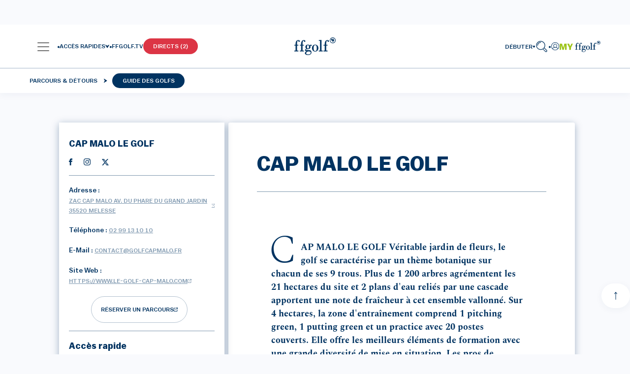

--- FILE ---
content_type: text/html; charset=UTF-8
request_url: https://www.ffgolf.org/parcours-detours/guide-des-golfs/cap-malo-le-golf
body_size: 992455
content:
<!doctype html>
<html lang="fr">
<head>
        <link rel="apple-touch-icon" href="/build/favicon/ffgolf/apple-touch-icon.png">
<link rel="apple-touch-icon" sizes="57x57" href="/build/favicon/ffgolf/apple-icon-57x57.png">
<link rel="apple-touch-icon" sizes="60x60" href="/build/favicon/ffgolf/apple-icon-60x60.png">
<link rel="apple-touch-icon" sizes="72x72" href="/build/favicon/ffgolf/apple-icon-72x72.png">
<link rel="apple-touch-icon" sizes="76x76" href="/build/favicon/ffgolf/apple-icon-76x76.png">
<link rel="apple-touch-icon" sizes="114x114" href="/build/favicon/ffgolf/apple-icon-114x114.png">
<link rel="apple-touch-icon" sizes="120x120" href="/build/favicon/ffgolf/apple-icon-120x120.png">
<link rel="apple-touch-icon" sizes="144x144" href="/build/favicon/ffgolf/apple-icon-144x144.png">
<link rel="apple-touch-icon" sizes="152x152" href="/build/favicon/ffgolf/apple-icon-152x152.png">
<link rel="apple-touch-icon" sizes="180x180" href="/build/favicon/ffgolf/apple-icon-180x180.png">
<link rel="icon" type="image/png" sizes="192x192"  href="/build/favicon/ffgolf/android-icon-192x192.png">
<link rel="icon" type="image/png" sizes="32x32" href="/build/favicon/ffgolf/favicon-32x32.png">
<link rel="icon" type="image/png" sizes="96x96" href="/build/favicon/ffgolf/favicon-96x96.png">
<link rel="icon" type="image/png" sizes="16x16" href="/build/favicon/ffgolf/favicon-16x16.png">
<link rel="manifest" href="/build/favicon/ffgolf/manifest.json" crossorigin="use-credentials">
<meta name="msapplication-TileColor" content="#ffffff">
<meta name="msapplication-TileImage" content="/build/favicon/ffgolf/ms-icon-144x144.png">
<meta name="theme-color" content="#ffffff"><meta charset="utf-8">
<meta name="viewport" content="width=device-width, initial-scale=1" />
            
<meta property="og:title" content="CAP MALO LE GOLF">
<meta property="og:image" content="https://www.ffgolf.org/var/ffgolf/storage/images/_aliases/social_network_facebook_webp/8/2/7/6/46728-37-fre-FR/692fcfe547c5-2133_p1_small.jpg.webp">
<meta property="og:url" content="https://www.ffgolf.org/parcours-detours/guide-des-golfs/cap-malo-le-golf">
<meta property="og:type" content="website">
<meta property="fb:app_id" content="ffgolf">
<meta name="twitter:title" content="CAP MALO LE GOLF">
<meta name="twitter:image" content="https://www.ffgolf.org/var/ffgolf/storage/images/_aliases/social_network_twitter_webp/8/2/7/6/46728-37-fre-FR/692fcfe547c5-2133_p1_small.jpg.webp">
<meta name="twitter:card" content="summary_large_image">
<meta name="twitter:site" content="@ffgolf">

    <meta name="robots" content="index, follow, max-snippet:-1, max-image-preview:large, max-video-preview:-1">
    <link rel="canonical" href="https://www.ffgolf.org/parcours-detours/guide-des-golfs/cap-malo-le-golf" />

    <script>
    </script>

                    <script type="text/javascript"> window.didomiConfig = { notice: { position: 'bottom', closeOnScroll: false, } };</script>
        <script type="text/javascript">window.gdprAppliesGlobally=true;(function(){function n(e){if(!window.frames[e]){if(document.body&&document.body.firstChild){var t=document.body;var r=document.createElement("iframe");r.style.display="none";r.name=e;r.title=e;t.insertBefore(r,t.firstChild)}else{setTimeout(function(){n(e)},5)}}}function e(r,i,o,c,s){function e(e,t,r,n){if(typeof r!=="function"){return}if(!window[i]){window[i]=[]}var a=false;if(s){a=s(e,n,r)}if(!a){window[i].push({command:e,version:t,callback:r,parameter:n})}}e.stub=true;e.stubVersion=2;function t(n){if(!window[r]||window[r].stub!==true){return}if(!n.data){return}var a=typeof n.data==="string";var e;try{e=a?JSON.parse(n.data):n.data}catch(t){return}if(e[o]){var i=e[o];window[r](i.command,i.version,function(e,t){var r={};r[c]={returnValue:e,success:t,callId:i.callId};n.source.postMessage(a?JSON.stringify(r):r,"*")},i.parameter)}}if(typeof window[r]!=="function"){window[r]=e;if(window.addEventListener){window.addEventListener("message",t,false)}else{window.attachEvent("onmessage",t)}}}e("__tcfapi","__tcfapiBuffer","__tcfapiCall","__tcfapiReturn");n("__tcfapiLocator");(function(e){var t=document.createElement("link");t.rel="preconnect";t.as="script";var r=document.createElement("link");r.rel="dns-prefetch";r.as="script";var n=document.createElement("link");n.rel="preload";n.as="script";var a=document.createElement("script");a.id="spcloader";a.type="text/javascript";a["async"]=true;a.charset="utf-8";var i="https://sdk.privacy-center.org/"+e+"/loader.js?target="+document.location.hostname;t.href="https://sdk.privacy-center.org/";r.href="https://sdk.privacy-center.org/";n.href=i;a.src=i;var o=document.getElementsByTagName("script")[0];o.parentNode.insertBefore(t,o);o.parentNode.insertBefore(r,o);o.parentNode.insertBefore(n,o);o.parentNode.insertBefore(a,o)})("b37994cb-a436-48b9-a934-0e87676550f1")})();</script>
    
                                                <title>CAP MALO LE GOLF - BRETAGNE | FFGolf</title>
    

                            <link rel="preload" href="/build/ffgolf-common.edcc87bd.css" as="style">
            <link rel="stylesheet" href="/build/ffgolf-common.edcc87bd.css">
                                    <link rel="preload" href="/build/ffgolf-gdg.ba034534.css" as="style">
            <link rel="stylesheet" href="/build/ffgolf-gdg.ba034534.css">
                                                                                                        <link rel="preload" as="font" href="/build/fonts/Balto-Book.woff2" type="font/woff2" crossorigin="anonymous">
                                                                        <link rel="preload" as="font" href="/build/fonts/Balto-BookItalic.woff2" type="font/woff2" crossorigin="anonymous">
                                                                        <link rel="preload" as="font" href="/build/fonts/Balto-Medium.woff2" type="font/woff2" crossorigin="anonymous">
                                                                        <link rel="preload" as="font" href="/build/fonts/Balto-MediumItalic.woff2" type="font/woff2" crossorigin="anonymous">
                                                                        <link rel="preload" as="font" href="/build/fonts/Spectral-Regular.woff2" type="font/woff2" crossorigin="anonymous">
                                                                        <link rel="preload" as="font" href="/build/fonts/Spectral-Italic.woff2" type="font/woff2" crossorigin="anonymous">
                                                                        <link rel="preload" as="font" href="/build/fonts/Spectral-Medium.woff2" type="font/woff2" crossorigin="anonymous">
                                                                        <link rel="preload" as="font" href="/build/fonts/Spectral-MediumItalic.woff2" type="font/woff2" crossorigin="anonymous">
                                            <link rel="preload" as="font" href="/build/fonts/3OF9.woff" type="font/woff" crossorigin="anonymous">
            
            <script>
            window.dataLayer = window.dataLayer || [];
            window.didomiOnReady = window.didomiOnReady || [];
            window.didomiOnReady.push(function (Didomi) {
                (function(w,d,s,l,i){w[l]=w[l]||[];w[l].push({'gtm.start':
                        new Date().getTime(),event:'gtm.js'});var f=d.getElementsByTagName(s)[0],
                    j=d.createElement(s),dl=l!='dataLayer'?'&l='+l:'';j.async=true;j.src=
                    'https://coucou.ffgolf.org/7hly6kyd0zyz60h.js?awl='+i.replace(/^GTM-/, '')+dl;f.parentNode.insertBefore(j,f);
                })(window,document,'script','dataLayer','GTM-PCQSBQW');
                
                    let subRubric = location.pathname.split('/')[2] !== undefined ? location.pathname.split('/')[2] : 'default';

                    dataLayer.push({'espace': 'grand-public'});
                    dataLayer.push({'univers': 'parcours-detours'});
                    dataLayer.push({'sousrub': subRubric});
                                            dataLayer.push({'pagetype': 'golf'});
                                                                dataLayer.push({'pageid': '4818'});
                    
                
                
                    dataLayer.push({'user_type': 'visitor'});
                    dataLayer.push({
                        "event": "page_view",
                        'page_language':'fr',
                        "page_template": "category page",
                        "content_group": 'Parcours\u0020\u0026\u0020d\u00E9tours'
                    });
                                        
                            });
            function setPositiveConsentStatusForVendor(vendorId) {
                // Get all the vendor purposes
                let purposes = window.Didomi.getVendorById(vendorId).purposeIds;

                // Create a "transaction"...
                let transaction = window.Didomi.openTransaction();

                // ... enable the vendor
                transaction.enableVendor(vendorId);

                // ... and all his purposes
                transaction.enablePurposes(...purposes);

                // update the new status using "commit"
                transaction.commit();
            }
        </script>
    
            <link rel="preconnect" href="https://dev.visualwebsiteoptimizer.com" />
        <script type='text/javascript' id='vwoCode'>
            window._vwo_code || (function() {
                var account_id=1104680,
                    version=2.1,
                    settings_tolerance=2000,
                    hide_element='body',
                    hide_element_style = 'opacity:0 !important;filter:alpha(opacity=0) !important;background:none !important;transition:none !important;',
                    /* DO NOT EDIT BELOW THIS LINE */
                    f=false,w=window,d=document,v=d.querySelector('#vwoCode'),cK='_vwo_'+account_id+'_settings',cc={};try{var c=JSON.parse(localStorage.getItem('_vwo_'+account_id+'_config'));cc=c&&typeof c==='object'?c:{}}catch(e){}var stT=cc.stT==='session'?w.sessionStorage:w.localStorage;code={nonce:v&&v.nonce,library_tolerance:function(){return typeof library_tolerance!=='undefined'?library_tolerance:undefined},settings_tolerance:function(){return cc.sT||settings_tolerance},hide_element_style:function(){return'{'+(cc.hES||hide_element_style)+'}'},hide_element:function(){if(performance.getEntriesByName('first-contentful-paint')[0]){return''}return typeof cc.hE==='string'?cc.hE:hide_element},getVersion:function(){return version},finish:function(e){if(!f){f=true;var t=d.getElementById('_vis_opt_path_hides');if(t)t.parentNode.removeChild(t);if(e)(new Image).src='https://dev.visualwebsiteoptimizer.com/ee.gif?a='+account_id+e}},finished:function(){return f},addScript:function(e){var t=d.createElement('script');t.type='text/javascript';if(e.src){t.src=e.src}else{t.text=e.text}v&&t.setAttribute('nonce',v.nonce);d.getElementsByTagName('head')[0].appendChild(t)},load:function(e,t){var n=this.getSettings(),i=d.createElement('script'),r=this;t=t||{};if(n){i.textContent=n;d.getElementsByTagName('head')[0].appendChild(i);if(!w.VWO||VWO.caE){stT.removeItem(cK);r.load(e)}}else{var o=new XMLHttpRequest;o.open('GET',e,true);o.withCredentials=!t.dSC;o.responseType=t.responseType||'text';o.onload=function(){if(t.onloadCb){return t.onloadCb(o,e)}if(o.status===200||o.status===304){_vwo_code.addScript({text:o.responseText})}else{_vwo_code.finish('&e=loading_failure:'+e)}};o.onerror=function(){if(t.onerrorCb){return t.onerrorCb(e)}_vwo_code.finish('&e=loading_failure:'+e)};o.send()}},getSettings:function(){try{var e=stT.getItem(cK);if(!e){return}e=JSON.parse(e);if(Date.now()>e.e){stT.removeItem(cK);return}return e.s}catch(e){return}},init:function(){if(d.URL.indexOf('__vwo_disable__')>-1)return;var e=this.settings_tolerance();w._vwo_settings_timer=setTimeout(function(){_vwo_code.finish();stT.removeItem(cK)},e);var t;if(this.hide_element()!=='body'){t=d.createElement('style');var n=this.hide_element(),i=n?n+this.hide_element_style():'',r=d.getElementsByTagName('head')[0];t.setAttribute('id','_vis_opt_path_hides');v&&t.setAttribute('nonce',v.nonce);t.setAttribute('type','text/css');if(t.styleSheet)t.styleSheet.cssText=i;else t.appendChild(d.createTextNode(i));r.appendChild(t)}else{t=d.getElementsByTagName('head')[0];var i=d.createElement('div');i.style.cssText='z-index: 2147483647 !important;position: fixed !important;left: 0 !important;top: 0 !important;width: 100% !important;height: 100% !important;background: white !important;display: block !important;';i.setAttribute('id','_vis_opt_path_hides');i.classList.add('_vis_hide_layer');t.parentNode.insertBefore(i,t.nextSibling)}var o=window._vis_opt_url||d.URL,s='https://dev.visualwebsiteoptimizer.com/j.php?a='+account_id+'&u='+encodeURIComponent(o)+'&vn='+version;if(w.location.search.indexOf('_vwo_xhr')!==-1){this.addScript({src:s})}else{this.load(s+'&x=true')}}};w._vwo_code=code;code.init();})();
        </script>
    </head>
<body class="bg-golf bp-body-capsule ffgolf ">
    <noscript>
        <iframe src="https://coucou.ffgolf.org/ns.html?id=GTM-PCQSBQW" height="0" width="0" style="display:none;visibility:hidden"></iframe>
    </noscript>
        <div id="top"></div>
        <div id="alertContainer"></div>

    
                        <div id="ffgolf_skin" class="ffgolf_ads ">

    </div>

        
                <div class="autohide">
            

<div class="row w-100 ms-0 pt-32 pt-xl-90 ">
    <nav class="navbar p-0 px-fflg-0 py-9 py-fflg-29 navbar-light bg-light bg-white shadow-fflg">
        <div class="container-fluid px-fflg-6 justify-content-between justify-content-fflg-center">
                                            <div class="text-fflg-start width-ffgolf-menu-4 width-ffgolf-menu-lg-22 width-ffgolf-menu-fflgxl-29 d-flex align-items-center gap-20">
                                                <div class="d-none d-xl-inline-flex align-items-center">
                        <a class="btn no-shadow px-lg-0 d-flex align-items-center gap-12" data-bs-toggle="panel-click" href="#panel-0" role="button" aria-label="panel">
        <span class="navbar-toggler-icon app-navbar-toggler-icon"></span>
        <span class="font-size-12 font-weight-500 ffgolf-blue-text-100 lh-12">
            MENU
        </span>
    </a>
                        <div class="panel panel-start-0"
                 tabindex="-1"
                 id="panel-0"
                 aria-labelledby="panel-0-Label"
                 data-depth="0"
                 data-bs-scroll="false">
                <div class="panel-header d-block px-6 ">
                                            <div class="d-flex flex-row align-items-center justify-content-between">
                                <a href="/"        title="Page d&#039;accueil"                       class="ms-276"
    >
        <svg width="86" height="36" class="logo"><use xlink:href=/build/images/sprite.c10c4051.svg#logo></use></svg>
        </a>

                            <button type="button" class="btn-close no-shadow text-reset ffgolf-btn-close mt-minus-7" data-bs-dismiss="panel" aria-label="Close"></button>
                        </div>
                                                    <div class="my-6 d-flex flex-row align-content-start">
                                                                    <a href="/debuter"   class="cta me-10"
   title="Débuter"       >
    Débuter</a>
                                                                    <a href="/prendre-sa-licence/commande"   class="cta "
   title="Prendre sa licence"       >
    Prendre sa licence</a>
                                                            </div>
                                                            </div>
                <div class="panel-body py-0 px-0 d-flex flex-column">
                                            <div class="mb-8 font-weight-500 font-size-12 text-uppercase border-panel-menu-placeholder">
                            <div class="px-6 py-lg-9">Nos univers</div>
                        </div>
                                        <div class="flex-grow-1">
                                                                                                                                                                                    
                                
                                                                                        <a href="#panel-loc-golf-amateur"        title="Golf Amateur"                       class="panel-link d-block min-width-panel-link text-decoration-none font-weight-500 font-size-12 text-uppercase mb-lg-8 pe-lg-35 ps-lg-35"
    data-bs-target="#panel-loc-golf-amateur"data-bs-toggle="panel"role="button"aria-controls="panel-loc-golf-amateur-Label"data-depth="0"data-parent_id="panel-0">
        Golf Amateur                <div class="svg icon-arrow d-inline-block link-m-left float-end mt-lg-27"></div>


    </a>

    
                                                                                                                                                                
                                
                                                                                        <a href="#panel-loc-academie"        title="Tutos de l&#039;Académie"                       class="panel-link d-block min-width-panel-link text-decoration-none font-weight-500 font-size-12 text-uppercase mb-lg-8 pe-lg-35 ps-lg-35"
    data-bs-target="#panel-loc-academie"data-bs-toggle="panel"role="button"aria-controls="panel-loc-academie-Label"data-depth="0"data-parent_id="panel-0">
        Tutos de l&#039;Académie                <div class="svg icon-arrow d-inline-block link-m-left float-end mt-lg-27"></div>


    </a>

    
                                                                                                                                                                
                                
                                                                                        <a href="#panel-3fce7d7a9b726acc6a7d57a6ec94a98e"        title="Règles"                       class="panel-link d-block min-width-panel-link text-decoration-none font-weight-500 font-size-12 text-uppercase mb-lg-8 pe-lg-35 ps-lg-35"
    data-bs-target="#panel-3fce7d7a9b726acc6a7d57a6ec94a98e"data-bs-toggle="panel"role="button"aria-controls="panel-3fce7d7a9b726acc6a7d57a6ec94a98e-Label"data-depth="0"data-parent_id="panel-0">
        Règles                <div class="svg icon-arrow d-inline-block link-m-left float-end mt-lg-27"></div>


    </a>

    
                                                                                                                                                                
                                
                                                                                        <a href="#panel-b09830df7eedd749fa2db765572b1151"        title="Filière Haut Niveau"                       class="panel-link d-block min-width-panel-link text-decoration-none font-weight-500 font-size-12 text-uppercase mb-lg-8 pe-lg-35 ps-lg-35"
    data-bs-target="#panel-b09830df7eedd749fa2db765572b1151"data-bs-toggle="panel"role="button"aria-controls="panel-b09830df7eedd749fa2db765572b1151-Label"data-depth="0"data-parent_id="panel-0">
        Filière Haut Niveau                <div class="svg icon-arrow d-inline-block link-m-left float-end mt-lg-27"></div>


    </a>

    
                                                                                                                                                                
                                
                                                                                        <a href="#panel-loc-golf-pro"        title="Golf Pro"                       class="panel-link d-block min-width-panel-link text-decoration-none font-weight-500 font-size-12 text-uppercase mb-lg-8 pe-lg-35 ps-lg-35"
    data-bs-target="#panel-loc-golf-pro"data-bs-toggle="panel"role="button"aria-controls="panel-loc-golf-pro-Label"data-depth="0"data-parent_id="panel-0">
        Golf Pro                <div class="svg icon-arrow d-inline-block link-m-left float-end mt-lg-27"></div>


    </a>

    
                                                                                                                                                                
                                
                                                                                        <a href="#panel-location-courses-n-detours"        title="Parcours &amp; détours"                       class="panel-link d-block min-width-panel-link text-decoration-none font-weight-500 font-size-12 text-uppercase mb-lg-8 pe-lg-35 ps-lg-35"
    data-bs-target="#panel-location-courses-n-detours"data-bs-toggle="panel"role="button"aria-controls="panel-location-courses-n-detours-Label"data-depth="0"data-parent_id="panel-0">
        Parcours &amp; détours                <div class="svg icon-arrow d-inline-block link-m-left float-end mt-lg-27"></div>


    </a>

    
                                                                                                                                                                
                                
                                                                                        <a href="#panel-loc-golf-et-sante"        title="Golf et santé"                       class="panel-link d-block min-width-panel-link text-decoration-none font-weight-500 font-size-12 text-uppercase mb-lg-8 pe-lg-35 ps-lg-35"
    data-bs-target="#panel-loc-golf-et-sante"data-bs-toggle="panel"role="button"aria-controls="panel-loc-golf-et-sante-Label"data-depth="0"data-parent_id="panel-0">
        Golf et santé                <div class="svg icon-arrow d-inline-block link-m-left float-end mt-lg-27"></div>


    </a>

    
                                                                                                                                                                
                                
                                                                                        <a href="#panel-b4ecb3e18b0a880be1a1a3eafb80a65a"        title="Transition écologique"                       class="panel-link d-block min-width-panel-link text-decoration-none font-weight-500 font-size-12 text-uppercase mb-lg-8 pe-lg-35 ps-lg-35"
    data-bs-target="#panel-b4ecb3e18b0a880be1a1a3eafb80a65a"data-bs-toggle="panel"role="button"aria-controls="panel-b4ecb3e18b0a880be1a1a3eafb80a65a-Label"data-depth="0"data-parent_id="panel-0">
        Transition écologique                <div class="svg icon-arrow d-inline-block link-m-left float-end mt-lg-27"></div>


    </a>

    
                                                                                                                                                                
                                
                                                                                        <a href="#panel-loc-job-fair"        title="Emploi et formation"                       class="panel-link d-block min-width-panel-link text-decoration-none font-weight-500 font-size-12 text-uppercase mb-lg-8 pe-lg-35 ps-lg-35"
    data-bs-target="#panel-loc-job-fair"data-bs-toggle="panel"role="button"aria-controls="panel-loc-job-fair-Label"data-depth="0"data-parent_id="panel-0">
        Emploi et formation                <div class="svg icon-arrow d-inline-block link-m-left float-end mt-lg-27"></div>


    </a>

    
                                                                                                                                                                
                                
                                                                                        <a href="#panel-1c616f92ba59fd4ce48e81c33d533ce1"        title="La Fédération"                       class="panel-link d-block min-width-panel-link text-decoration-none font-weight-500 font-size-12 text-uppercase mb-lg-8 pe-lg-35 ps-lg-35"
    data-bs-target="#panel-1c616f92ba59fd4ce48e81c33d533ce1"data-bs-toggle="panel"role="button"aria-controls="panel-1c616f92ba59fd4ce48e81c33d533ce1-Label"data-depth="0"data-parent_id="panel-0">
        La Fédération                <div class="svg icon-arrow d-inline-block link-m-left float-end mt-lg-27"></div>


    </a>

    
                                                                                                                                                                
                                                                    <iframe src="https://static.rolex.com/clocks/2022/ffgolf_menu_HTML_295x90/rolex.html" style="width:100%;height:90px;border:0;padding:0;overflow:hidden;scroll:none;margin: 15px 0 40px;" SCROLLING=NO frameborder="NO"></iframe>
                                
                                                                                <div class="panel-additional-link py-9 first-panel-additional-link">
                                    <a href="#panel-ffgolf-conf-menu-multimedia-location-remote-id"        title="Multimédia"                       class="panel-link d-block min-width-panel-link text-decoration-none font-weight-500 font-size-12 text-uppercase ps-3 px-lg-6 pe-30"
    data-bs-target="#panel-ffgolf-conf-menu-multimedia-location-remote-id"data-bs-toggle="panel"role="button"aria-controls="panel-ffgolf-conf-menu-multimedia-location-remote-id-Label"data-depth="0"data-parent_id="panel-0">
        Multimédia                <div class="svg icon-arrow d-inline-block link-m-left float-end mt-lg-27"></div>


    </a>

                    </div>
    
                                                                                                                                                                
                                
                                                                                <div class="panel-additional-link py-9 ">
                                    <a href="#panel-ffgolf-applications-menu-location-remote-id"        title="Applis"                       class="panel-link d-block min-width-panel-link text-decoration-none font-weight-500 font-size-12 text-uppercase ps-3 px-lg-6 pe-30"
    data-bs-target="#panel-ffgolf-applications-menu-location-remote-id"data-bs-toggle="panel"role="button"aria-controls="panel-ffgolf-applications-menu-location-remote-id-Label"data-depth="0"data-parent_id="panel-0">
        Applis                <div class="svg icon-arrow d-inline-block link-m-left float-end mt-lg-27"></div>


    </a>

                    </div>
    
                                                                                                        </div>
                                            <div class="px-6">
                            <div class="mt-6">
                                                                                                                                                                                                                    <a href="/contacts"   class="cta-link d-block mb-lg-6"
    title="Contactez-nous"        >
    Contactez-nous</a>
                                                            </div>
                        </div>
                                    </div>
            </div>
                                <div class="panel panel-start-1"
                 tabindex="-1"
                 id="panel-loc-golf-amateur"
                 aria-labelledby="panel-loc-golf-amateur-Label"
                 data-depth="1"
                 data-bs-scroll="false">
                <div class="panel-header d-block px-6 pt-19">
                                    </div>
                <div class="panel-body py-0 px-0 d-flex flex-column">
                                        <div class="flex-grow-1">
                                                                                                                                                                                    
                                
                                                                                                                                                <a href="/golf-amateur/toute-l-actualite"        title="Toute l&#039;actualité"                       class="last-panel-link ps-6 py-0 mb-8 d-block min-width-panel-link text-decoration-none font-weight-500 font-size-12 text-uppercase px-6"
    data-bs-toggle=""role="button"aria-controls="panel-036ebb57654e1d5bff349e8b62311525-Label"data-depth="1"data-parent_id="panel-loc-golf-amateur">
        Toute l'actualité    </a>

                                                                                                                                                                
                                
                                                                                                                                                <a href="/golf-amateur/tous-les-merites"        title="Tous les Mérites"                       class="last-panel-link ps-6 py-0 mb-8 d-block min-width-panel-link text-decoration-none font-weight-500 font-size-12 text-uppercase px-6"
    data-bs-toggle=""role="button"aria-controls="panel-2fa806d83e91b83461a5c896f28909ad-Label"data-depth="1"data-parent_id="panel-loc-golf-amateur">
        Tous les Mérites    </a>

                                                                                                                                                                
                                
                                                                                        <a href="#panel-loc-competitions-club"        title="Compétitions des clubs"                       class="panel-link d-block min-width-panel-link text-decoration-none font-weight-500 font-size-12 text-uppercase mb-lg-8 pe-lg-35 ps-lg-6"
    data-bs-target="#panel-loc-competitions-club"data-bs-toggle="panel"role="button"aria-controls="panel-loc-competitions-club-Label"data-depth="1"data-parent_id="panel-loc-golf-amateur">
        Compétitions des clubs                <div class="svg icon-arrow d-inline-block link-m-left float-end mt-lg-27"></div>


    </a>

    
                                                                                                                                                                
                                
                                                                                                                                                <a href="/golf-amateur/inscriptions-entry-form"        title="Inscriptions/Entry form"                       class="last-panel-link ps-6 py-0 mb-8 d-block min-width-panel-link text-decoration-none font-weight-500 font-size-12 text-uppercase px-6"
    data-bs-toggle=""role="button"aria-controls="panel-a8d82e48ed858bf0b422bbcedaf42fdd-Label"data-depth="1"data-parent_id="panel-loc-golf-amateur">
        Inscriptions/Entry form    </a>

                                                                                                                                                                
                                
                                                                                        <a href="#panel-loc-rubric-amateur-calendar-toutes-categories"        title="Toutes catégories"                       class="panel-link d-block min-width-panel-link text-decoration-none font-weight-500 font-size-12 text-uppercase mb-lg-8 pe-lg-35 ps-lg-6"
    data-bs-target="#panel-loc-rubric-amateur-calendar-toutes-categories"data-bs-toggle="panel"role="button"aria-controls="panel-loc-rubric-amateur-calendar-toutes-categories-Label"data-depth="1"data-parent_id="panel-loc-golf-amateur">
        Toutes catégories                <div class="svg icon-arrow d-inline-block link-m-left float-end mt-lg-27"></div>


    </a>

    
                                                                                                                                                                
                                
                                                                                        <a href="#panel-loc-rubric-amateur-calendar-jeunes"        title="Jeunes"                       class="panel-link d-block min-width-panel-link text-decoration-none font-weight-500 font-size-12 text-uppercase mb-lg-8 pe-lg-35 ps-lg-6"
    data-bs-target="#panel-loc-rubric-amateur-calendar-jeunes"data-bs-toggle="panel"role="button"aria-controls="panel-loc-rubric-amateur-calendar-jeunes-Label"data-depth="1"data-parent_id="panel-loc-golf-amateur">
        Jeunes                <div class="svg icon-arrow d-inline-block link-m-left float-end mt-lg-27"></div>


    </a>

    
                                                                                                                                                                
                                
                                                                                        <a href="#panel-loc-rubric-amateur-calendar-mid-amateur"        title="Mid-Amateurs"                       class="panel-link d-block min-width-panel-link text-decoration-none font-weight-500 font-size-12 text-uppercase mb-lg-8 pe-lg-35 ps-lg-6"
    data-bs-target="#panel-loc-rubric-amateur-calendar-mid-amateur"data-bs-toggle="panel"role="button"aria-controls="panel-loc-rubric-amateur-calendar-mid-amateur-Label"data-depth="1"data-parent_id="panel-loc-golf-amateur">
        Mid-Amateurs                <div class="svg icon-arrow d-inline-block link-m-left float-end mt-lg-27"></div>


    </a>

    
                                                                                                                                                                
                                
                                                                                        <a href="#panel-loc-rubric-amateur-calendar-seniors-veterans"        title="Seniors"                       class="panel-link d-block min-width-panel-link text-decoration-none font-weight-500 font-size-12 text-uppercase mb-lg-8 pe-lg-35 ps-lg-6"
    data-bs-target="#panel-loc-rubric-amateur-calendar-seniors-veterans"data-bs-toggle="panel"role="button"aria-controls="panel-loc-rubric-amateur-calendar-seniors-veterans-Label"data-depth="1"data-parent_id="panel-loc-golf-amateur">
        Seniors                <div class="svg icon-arrow d-inline-block link-m-left float-end mt-lg-27"></div>


    </a>

    
                                                                                                                                                                
                                
                                                                                        <a href="#panel-loc-rubric-amateur-calendar-paragolf"        title="Paragolf"                       class="panel-link d-block min-width-panel-link text-decoration-none font-weight-500 font-size-12 text-uppercase mb-lg-8 pe-lg-35 ps-lg-6"
    data-bs-target="#panel-loc-rubric-amateur-calendar-paragolf"data-bs-toggle="panel"role="button"aria-controls="panel-loc-rubric-amateur-calendar-paragolf-Label"data-depth="1"data-parent_id="panel-loc-golf-amateur">
        Paragolf                <div class="svg icon-arrow d-inline-block link-m-left float-end mt-lg-27"></div>


    </a>

    
                                                                                                                                                                
                                
                                                                                        <a href="#panel-loc-rubric-amateur-calendar-entreprise"        title="Golf entreprise"                       class="panel-link d-block min-width-panel-link text-decoration-none font-weight-500 font-size-12 text-uppercase mb-lg-8 pe-lg-35 ps-lg-6"
    data-bs-target="#panel-loc-rubric-amateur-calendar-entreprise"data-bs-toggle="panel"role="button"aria-controls="panel-loc-rubric-amateur-calendar-entreprise-Label"data-depth="1"data-parent_id="panel-loc-golf-amateur">
        Golf entreprise                <div class="svg icon-arrow d-inline-block link-m-left float-end mt-lg-27"></div>


    </a>

    
                                                                                                                                                                
                                
                                                                                        <a href="#panel-loc-rubric-amateur-calendar-asmunicipal"        title="AS municipales"                       class="panel-link d-block min-width-panel-link text-decoration-none font-weight-500 font-size-12 text-uppercase mb-lg-8 pe-lg-35 ps-lg-6"
    data-bs-target="#panel-loc-rubric-amateur-calendar-asmunicipal"data-bs-toggle="panel"role="button"aria-controls="panel-loc-rubric-amateur-calendar-asmunicipal-Label"data-depth="1"data-parent_id="panel-loc-golf-amateur">
        AS municipales                <div class="svg icon-arrow d-inline-block link-m-left float-end mt-lg-27"></div>


    </a>

    
                                                                                                                                                                
                                
                                                                                        <a href="#panel-loc-rubric-amateur-calendar-affinitaires"        title="Golf affinitaire"                       class="panel-link d-block min-width-panel-link text-decoration-none font-weight-500 font-size-12 text-uppercase mb-lg-8 pe-lg-35 ps-lg-6"
    data-bs-target="#panel-loc-rubric-amateur-calendar-affinitaires"data-bs-toggle="panel"role="button"aria-controls="panel-loc-rubric-amateur-calendar-affinitaires-Label"data-depth="1"data-parent_id="panel-loc-golf-amateur">
        Golf affinitaire                <div class="svg icon-arrow d-inline-block link-m-left float-end mt-lg-27"></div>


    </a>

    
                                                                                                                                                                
                                
                                                                                                                                                <a href="/golf-amateur/jouer-en-competition"        title="Jouer en compétition"                       class="last-panel-link ps-6 py-0 mb-8 d-block min-width-panel-link text-decoration-none font-weight-500 font-size-12 text-uppercase px-6"
    data-bs-toggle=""role="button"aria-controls="panel-44b9ba392860dd0770bdec54fa795788-Label"data-depth="1"data-parent_id="panel-loc-golf-amateur">
        Jouer en compétition    </a>

                                                                                                                                                                
                                
                                                                                        <a href="#panel-710a4d8a106193fa3e4b2af162efa559"        title="Règlements"                       class="panel-link d-block min-width-panel-link text-decoration-none font-weight-500 font-size-12 text-uppercase mb-lg-8 pe-lg-35 ps-lg-6"
    data-bs-target="#panel-710a4d8a106193fa3e4b2af162efa559"data-bs-toggle="panel"role="button"aria-controls="panel-710a4d8a106193fa3e4b2af162efa559-Label"data-depth="1"data-parent_id="panel-loc-golf-amateur">
        Règlements                <div class="svg icon-arrow d-inline-block link-m-left float-end mt-lg-27"></div>


    </a>

    
                                                                                                                                                                
                                
                                                                                                                                                <a href="/golf-amateur/antidopage"        title="Antidopage"                       class="last-panel-link ps-6 py-0 mb-8 d-block min-width-panel-link text-decoration-none font-weight-500 font-size-12 text-uppercase px-6"
    data-bs-toggle=""role="button"aria-controls="panel-54bee5ca7be50d07c79de6d7210ce758-Label"data-depth="1"data-parent_id="panel-loc-golf-amateur">
        Antidopage    </a>

                                                                                                                                                                
                                
                                                                                        <a href="#panel-a7f51aa981995cfa4f8f6fd5bff62151"        title="Index et WHS"                       class="panel-link d-block min-width-panel-link text-decoration-none font-weight-500 font-size-12 text-uppercase mb-lg-8 pe-lg-35 ps-lg-6"
    data-bs-target="#panel-a7f51aa981995cfa4f8f6fd5bff62151"data-bs-toggle="panel"role="button"aria-controls="panel-a7f51aa981995cfa4f8f6fd5bff62151-Label"data-depth="1"data-parent_id="panel-loc-golf-amateur">
        Index et WHS                <div class="svg icon-arrow d-inline-block link-m-left float-end mt-lg-27"></div>


    </a>

    
                                                                                                                                                                
                                
                                                                                        <a href="#panel-99c5212af196a9ad5987c8a73fe1d404"        title="Niveau"                       class="panel-link d-block min-width-panel-link text-decoration-none font-weight-500 font-size-12 text-uppercase mb-lg-8 pe-lg-35 ps-lg-6"
    data-bs-target="#panel-99c5212af196a9ad5987c8a73fe1d404"data-bs-toggle="panel"role="button"aria-controls="panel-99c5212af196a9ad5987c8a73fe1d404-Label"data-depth="1"data-parent_id="panel-loc-golf-amateur">
        Niveau                <div class="svg icon-arrow d-inline-block link-m-left float-end mt-lg-27"></div>


    </a>

    
                                                                                                        </div>
                                    </div>
            </div>
                                <div class="panel panel-start-1"
                 tabindex="-1"
                 id="panel-loc-academie"
                 aria-labelledby="panel-loc-academie-Label"
                 data-depth="1"
                 data-bs-scroll="false">
                <div class="panel-header d-block px-6 pt-19">
                                    </div>
                <div class="panel-body py-0 px-0 d-flex flex-column">
                                        <div class="flex-grow-1">
                                                                                                                                                                                    
                                
                                                                                                                                                <a href="/tutos-de-l-academie/tous-nos-tutos"        title="Tous nos tutos"                       class="last-panel-link ps-6 py-0 mb-8 d-block min-width-panel-link text-decoration-none font-weight-500 font-size-12 text-uppercase px-6"
    data-bs-toggle=""role="button"aria-controls="panel-11bd1761adedf0fec1dbd23e74a7471d-Label"data-depth="1"data-parent_id="panel-loc-academie">
        Tous nos tutos    </a>

                                                                                                                                                                
                                
                                                                                                                                                <a href="/tutos-de-l-academie/swing"        title="Swing"                       class="last-panel-link ps-6 py-0 mb-8 d-block min-width-panel-link text-decoration-none font-weight-500 font-size-12 text-uppercase px-6"
    data-bs-toggle=""role="button"aria-controls="panel-d51dd286ce024576b021c0c02dc1dbdf-Label"data-depth="1"data-parent_id="panel-loc-academie">
        Swing    </a>

                                                                                                                                                                
                                
                                                                                                                                                <a href="/tutos-de-l-academie/mise-en-jeu"        title="Mise en jeu"                       class="last-panel-link ps-6 py-0 mb-8 d-block min-width-panel-link text-decoration-none font-weight-500 font-size-12 text-uppercase px-6"
    data-bs-toggle=""role="button"aria-controls="panel-37a1102f01e8fee1ec2fbf48ce6cefba-Label"data-depth="1"data-parent_id="panel-loc-academie">
        Mise en jeu    </a>

                                                                                                                                                                
                                
                                                                                                                                                <a href="/tutos-de-l-academie/sur-le-fairway"        title="Sur le fairway"                       class="last-panel-link ps-6 py-0 mb-8 d-block min-width-panel-link text-decoration-none font-weight-500 font-size-12 text-uppercase px-6"
    data-bs-toggle=""role="button"aria-controls="panel-71081b58284027b9ea979b283b949b09-Label"data-depth="1"data-parent_id="panel-loc-academie">
        Sur le fairway    </a>

                                                                                                                                                                
                                
                                                                                                                                                <a href="/tutos-de-l-academie/strategie"        title="Stratégie"                       class="last-panel-link ps-6 py-0 mb-8 d-block min-width-panel-link text-decoration-none font-weight-500 font-size-12 text-uppercase px-6"
    data-bs-toggle=""role="button"aria-controls="panel-bfcfb6c517715b7773a1974f35a9f591-Label"data-depth="1"data-parent_id="panel-loc-academie">
        Stratégie    </a>

                                                                                                                                                                
                                
                                                                                                                                                <a href="/tutos-de-l-academie/autour-du-green"        title="Autour du green"                       class="last-panel-link ps-6 py-0 mb-8 d-block min-width-panel-link text-decoration-none font-weight-500 font-size-12 text-uppercase px-6"
    data-bs-toggle=""role="button"aria-controls="panel-2b23efd59f153fcaeb4c8cdbab2656ff-Label"data-depth="1"data-parent_id="panel-loc-academie">
        Autour du green    </a>

                                                                                                                                                                
                                
                                                                                                                                                <a href="/tutos-de-l-academie/sur-le-green"        title="Sur le green"                       class="last-panel-link ps-6 py-0 mb-8 d-block min-width-panel-link text-decoration-none font-weight-500 font-size-12 text-uppercase px-6"
    data-bs-toggle=""role="button"aria-controls="panel-5a4f49c76cbe5d29020962d0c95b0eda-Label"data-depth="1"data-parent_id="panel-loc-academie">
        Sur le green    </a>

                                                                                                                                                                
                                
                                                                                                                                                <a href="/tutos-de-l-academie/muscle-ton-swing"        title="Muscle ton swing"                       class="last-panel-link ps-6 py-0 mb-8 d-block min-width-panel-link text-decoration-none font-weight-500 font-size-12 text-uppercase px-6"
    data-bs-toggle=""role="button"aria-controls="panel-80725169f7d94053af698ff3c7a4f966-Label"data-depth="1"data-parent_id="panel-loc-academie">
        Muscle ton swing    </a>

                                                                                                                                                                
                                
                                                                                                                                                <a href="/tutos-de-l-academie/mental"        title="Mental"                       class="last-panel-link ps-6 py-0 mb-8 d-block min-width-panel-link text-decoration-none font-weight-500 font-size-12 text-uppercase px-6"
    data-bs-toggle=""role="button"aria-controls="panel-2f8df05b7012673d7e240972fc7cd6ec-Label"data-depth="1"data-parent_id="panel-loc-academie">
        Mental    </a>

                                                                                                                                                                
                                
                                                                                                                                                <a href="/tutos-de-l-academie/un-probleme-une-solution"        title="Un problème ? Une solution !"                       class="last-panel-link ps-6 py-0 mb-8 d-block min-width-panel-link text-decoration-none font-weight-500 font-size-12 text-uppercase px-6"
    data-bs-toggle=""role="button"aria-controls="panel-4163d025baa03539ce776743fa829ea6-Label"data-depth="1"data-parent_id="panel-loc-academie">
        Un problème ? Une solution !    </a>

                                                                                                                                                                
                                
                                                                                                                                                <a href="/tutos-de-l-academie/l-academie-au-golf-national"        title="L&#039;Académie au Golf National"                       class="last-panel-link ps-6 py-0 mb-8 d-block min-width-panel-link text-decoration-none font-weight-500 font-size-12 text-uppercase px-6"
    data-bs-toggle=""role="button"aria-controls="panel-edcc9588c273aebdf8f86fc5c9869c9e-Label"data-depth="1"data-parent_id="panel-loc-academie">
        L'Académie au Golf National    </a>

                                                                                                        </div>
                                    </div>
            </div>
                                <div class="panel panel-start-1"
                 tabindex="-1"
                 id="panel-3fce7d7a9b726acc6a7d57a6ec94a98e"
                 aria-labelledby="panel-3fce7d7a9b726acc6a7d57a6ec94a98e-Label"
                 data-depth="1"
                 data-bs-scroll="false">
                <div class="panel-header d-block px-6 pt-19">
                                    </div>
                <div class="panel-body py-0 px-0 d-flex flex-column">
                                        <div class="flex-grow-1">
                                                                                                                                                                                    
                                
                                                                                                                                                <a href="/regles/les-regles-2023"        title="Les Règles 2023"                       class="last-panel-link ps-6 py-0 mb-8 d-block min-width-panel-link text-decoration-none font-weight-500 font-size-12 text-uppercase px-6"
    data-bs-toggle=""role="button"aria-controls="panel-a4362f555bf8b3abe072a14ff429f61b-Label"data-depth="1"data-parent_id="panel-3fce7d7a9b726acc6a7d57a6ec94a98e">
        Les Règles 2023    </a>

                                                                                                                                                                
                                
                                                                                                                                                <a href="/regles/regles-locales-permanentes"        title="Règles locales permanentes"                       class="last-panel-link ps-6 py-0 mb-8 d-block min-width-panel-link text-decoration-none font-weight-500 font-size-12 text-uppercase px-6"
    data-bs-toggle=""role="button"aria-controls="panel-4059fac9e2b2ffaff2b30e6352d0711e-Label"data-depth="1"data-parent_id="panel-3fce7d7a9b726acc6a7d57a6ec94a98e">
        Règles locales permanentes    </a>

                                                                                                                                                                
                                
                                                                                                                                                <a href="/regles/l-essentiel-des-regles"        title="L&#039;essentiel des Règles"                       class="last-panel-link ps-6 py-0 mb-8 d-block min-width-panel-link text-decoration-none font-weight-500 font-size-12 text-uppercase px-6"
    data-bs-toggle=""role="button"aria-controls="panel-71934f67eed24400d2639ee69bf22d22-Label"data-depth="1"data-parent_id="panel-3fce7d7a9b726acc6a7d57a6ec94a98e">
        L'essentiel des Règles    </a>

                                                                                                                                                                
                                
                                                                                                                                                <a href="/regles/apprentissage-des-regles"        title="Apprentissage des Règles"                       class="last-panel-link ps-6 py-0 mb-8 d-block min-width-panel-link text-decoration-none font-weight-500 font-size-12 text-uppercase px-6"
    data-bs-toggle=""role="button"aria-controls="panel-704683d8ebb725ebf1c025a0651229c8-Label"data-depth="1"data-parent_id="panel-3fce7d7a9b726acc6a7d57a6ec94a98e">
        Apprentissage des Règles    </a>

                                                                                                                                                                
                                
                                                                                                                                                <a href="/regles/pret-jouez"        title="Prêt ? Jouez !"                       class="last-panel-link ps-6 py-0 mb-8 d-block min-width-panel-link text-decoration-none font-weight-500 font-size-12 text-uppercase px-6"
    data-bs-toggle=""role="button"aria-controls="panel-7f64aad70a4c9bbdf6bff8ccf66d21b9-Label"data-depth="1"data-parent_id="panel-3fce7d7a9b726acc6a7d57a6ec94a98e">
        Prêt ? Jouez !    </a>

                                                                                                                                                                
                                
                                                                                                                                                <a href="/regles/jeu-lent"        title="Jeu lent"                       class="last-panel-link ps-6 py-0 mb-8 d-block min-width-panel-link text-decoration-none font-weight-500 font-size-12 text-uppercase px-6"
    data-bs-toggle=""role="button"aria-controls="panel-d42ea8991129bd5cd991a9de856bc60e-Label"data-depth="1"data-parent_id="panel-3fce7d7a9b726acc6a7d57a6ec94a98e">
        Jeu lent    </a>

                                                                                                                                                                
                                
                                                                                                                                                <a href="/regles/formules-de-jeu"        title="Formules de jeu"                       class="last-panel-link ps-6 py-0 mb-8 d-block min-width-panel-link text-decoration-none font-weight-500 font-size-12 text-uppercase px-6"
    data-bs-toggle=""role="button"aria-controls="panel-1e49abaaa595cbdf0e6b15e8f25696c3-Label"data-depth="1"data-parent_id="panel-3fce7d7a9b726acc6a7d57a6ec94a98e">
        Formules de jeu    </a>

                                                                                                                                                                
                                
                                                                                                                                                <a href="/regles/arbitrage"        title="Arbitrage"                       class="last-panel-link ps-6 py-0 mb-8 d-block min-width-panel-link text-decoration-none font-weight-500 font-size-12 text-uppercase px-6"
    data-bs-toggle=""role="button"aria-controls="panel-3c3f821a89e093dd26b580aba5dbcb83-Label"data-depth="1"data-parent_id="panel-3fce7d7a9b726acc6a7d57a6ec94a98e">
        Arbitrage    </a>

                                                                                                        </div>
                                    </div>
            </div>
                                <div class="panel panel-start-1"
                 tabindex="-1"
                 id="panel-b09830df7eedd749fa2db765572b1151"
                 aria-labelledby="panel-b09830df7eedd749fa2db765572b1151-Label"
                 data-depth="1"
                 data-bs-scroll="false">
                <div class="panel-header d-block px-6 pt-19">
                                    </div>
                <div class="panel-body py-0 px-0 d-flex flex-column">
                                        <div class="flex-grow-1">
                                                                                                                                                                                    
                                
                                                                                                                                                <a href="/filiere-haut-niveau/toute-l-actualite"        title="Toute l&#039;actualité"                       class="last-panel-link ps-6 py-0 mb-8 d-block min-width-panel-link text-decoration-none font-weight-500 font-size-12 text-uppercase px-6"
    data-bs-toggle=""role="button"aria-controls="panel-13b38a05cc2edd9ec7e2a072c8bc09f7-Label"data-depth="1"data-parent_id="panel-b09830df7eedd749fa2db765572b1151">
        Toute l'actualité    </a>

                                                                                                                                                                
                                
                                                                                        <a href="#panel-00104499b1a7e10cc007b18813a637af"        title="Centres de performance"                       class="panel-link d-block min-width-panel-link text-decoration-none font-weight-500 font-size-12 text-uppercase mb-lg-8 pe-lg-35 ps-lg-6"
    data-bs-target="#panel-00104499b1a7e10cc007b18813a637af"data-bs-toggle="panel"role="button"aria-controls="panel-00104499b1a7e10cc007b18813a637af-Label"data-depth="1"data-parent_id="panel-b09830df7eedd749fa2db765572b1151">
        Centres de performance                <div class="svg icon-arrow d-inline-block link-m-left float-end mt-lg-27"></div>


    </a>

    
                                                                                                                                                                
                                
                                                                                        <a href="#panel-9ca105ee0787ecc05b06d2e2a17ded41"        title="Universités US"                       class="panel-link d-block min-width-panel-link text-decoration-none font-weight-500 font-size-12 text-uppercase mb-lg-8 pe-lg-35 ps-lg-6"
    data-bs-target="#panel-9ca105ee0787ecc05b06d2e2a17ded41"data-bs-toggle="panel"role="button"aria-controls="panel-9ca105ee0787ecc05b06d2e2a17ded41-Label"data-depth="1"data-parent_id="panel-b09830df7eedd749fa2db765572b1151">
        Universités US                <div class="svg icon-arrow d-inline-block link-m-left float-end mt-lg-27"></div>


    </a>

    
                                                                                                                                                                
                                
                                                                                                                                                <a href="/filiere-haut-niveau/sportifs-de-haut-niveau"        title="Sportifs de haut niveau"                       class="last-panel-link ps-6 py-0 mb-8 d-block min-width-panel-link text-decoration-none font-weight-500 font-size-12 text-uppercase px-6"
    data-bs-toggle=""role="button"aria-controls="panel-a1723294c5d714480ad7dd473c921334-Label"data-depth="1"data-parent_id="panel-b09830df7eedd749fa2db765572b1151">
        Sportifs de haut niveau    </a>

                                                                                                                                                                
                                
                                                                                                                                                <a href="/filiere-haut-niveau/equipes-de-france-2025"        title="Équipes de France 2025"                       class="last-panel-link ps-6 py-0 mb-8 d-block min-width-panel-link text-decoration-none font-weight-500 font-size-12 text-uppercase px-6"
    data-bs-toggle=""role="button"aria-controls="panel-94ab3f7b2e7de1205cf756fd00fe1f42-Label"data-depth="1"data-parent_id="panel-b09830df7eedd749fa2db765572b1151">
        Équipes de France 2025    </a>

                                                                                                                                                                
                                
                                                                                                                                                <a href="/filiere-haut-niveau/transition-amateur-pro"        title="Transition amateur pro"                       class="last-panel-link ps-6 py-0 mb-8 d-block min-width-panel-link text-decoration-none font-weight-500 font-size-12 text-uppercase px-6"
    data-bs-toggle=""role="button"aria-controls="panel-1e84934c8aa4e79e1b973a5a016d3677-Label"data-depth="1"data-parent_id="panel-b09830df7eedd749fa2db765572b1151">
        Transition amateur pro    </a>

                                                                                                        </div>
                                    </div>
            </div>
                                <div class="panel panel-start-1"
                 tabindex="-1"
                 id="panel-loc-golf-pro"
                 aria-labelledby="panel-loc-golf-pro-Label"
                 data-depth="1"
                 data-bs-scroll="false">
                <div class="panel-header d-block px-6 pt-19">
                                    </div>
                <div class="panel-body py-0 px-0 d-flex flex-column">
                                        <div class="flex-grow-1">
                                                                                                                                                                                    
                                
                                                                                                                                                <a href="/golf-pro/toute-l-actualite"        title="Toute l&#039;actualité"                       class="last-panel-link ps-6 py-0 mb-8 d-block min-width-panel-link text-decoration-none font-weight-500 font-size-12 text-uppercase px-6"
    data-bs-toggle=""role="button"aria-controls="panel-9491fabe1a1c2b3bf8081341da671fa1-Label"data-depth="1"data-parent_id="panel-loc-golf-pro">
        Toute l'actualité    </a>

                                                                                                                                                                
                                
                                                                                                                                                <a href="/golf-pro/decryptage"        title="Décryptage"                       class="last-panel-link ps-6 py-0 mb-8 d-block min-width-panel-link text-decoration-none font-weight-500 font-size-12 text-uppercase px-6"
    data-bs-toggle=""role="button"aria-controls="panel-03863c7d2d1f3fa40f4aede3413cf3d4-Label"data-depth="1"data-parent_id="panel-loc-golf-pro">
        Décryptage    </a>

                                                                                                                                                                
                                
                                                                                        <a href="#panel-dd775a34a165774998670e4fbc4916d2"        title="DP World Tour"                       class="panel-link d-block min-width-panel-link text-decoration-none font-weight-500 font-size-12 text-uppercase mb-lg-8 pe-lg-35 ps-lg-6"
    data-bs-target="#panel-dd775a34a165774998670e4fbc4916d2"data-bs-toggle="panel"role="button"aria-controls="panel-dd775a34a165774998670e4fbc4916d2-Label"data-depth="1"data-parent_id="panel-loc-golf-pro">
        DP World Tour                <div class="svg icon-arrow d-inline-block link-m-left float-end mt-lg-27"></div>


    </a>

    
                                                                                                                                                                
                                
                                                                                        <a href="#panel-82ba468a43f20234bbfb54fefe26dd07"        title="PGA Tour"                       class="panel-link d-block min-width-panel-link text-decoration-none font-weight-500 font-size-12 text-uppercase mb-lg-8 pe-lg-35 ps-lg-6"
    data-bs-target="#panel-82ba468a43f20234bbfb54fefe26dd07"data-bs-toggle="panel"role="button"aria-controls="panel-82ba468a43f20234bbfb54fefe26dd07-Label"data-depth="1"data-parent_id="panel-loc-golf-pro">
        PGA Tour                <div class="svg icon-arrow d-inline-block link-m-left float-end mt-lg-27"></div>


    </a>

    
                                                                                                                                                                
                                
                                                                                        <a href="#panel-485b7d23ec3ad038cb1c9bba989c9780"        title="LPGA Tour"                       class="panel-link d-block min-width-panel-link text-decoration-none font-weight-500 font-size-12 text-uppercase mb-lg-8 pe-lg-35 ps-lg-6"
    data-bs-target="#panel-485b7d23ec3ad038cb1c9bba989c9780"data-bs-toggle="panel"role="button"aria-controls="panel-485b7d23ec3ad038cb1c9bba989c9780-Label"data-depth="1"data-parent_id="panel-loc-golf-pro">
        LPGA Tour                <div class="svg icon-arrow d-inline-block link-m-left float-end mt-lg-27"></div>


    </a>

    
                                                                                                                                                                
                                
                                                                                        <a href="#panel-990c82f176266327e8767f52c6abb8b7"        title="Ladies European Tour"                       class="panel-link d-block min-width-panel-link text-decoration-none font-weight-500 font-size-12 text-uppercase mb-lg-8 pe-lg-35 ps-lg-6"
    data-bs-target="#panel-990c82f176266327e8767f52c6abb8b7"data-bs-toggle="panel"role="button"aria-controls="panel-990c82f176266327e8767f52c6abb8b7-Label"data-depth="1"data-parent_id="panel-loc-golf-pro">
        Ladies European Tour                <div class="svg icon-arrow d-inline-block link-m-left float-end mt-lg-27"></div>


    </a>

    
                                                                                                                                                                
                                
                                                                                        <a href="#panel-70e14e2e9f767f7dcead7d043f703c3e"        title="HotelPlanner Tour"                       class="panel-link d-block min-width-panel-link text-decoration-none font-weight-500 font-size-12 text-uppercase mb-lg-8 pe-lg-35 ps-lg-6"
    data-bs-target="#panel-70e14e2e9f767f7dcead7d043f703c3e"data-bs-toggle="panel"role="button"aria-controls="panel-70e14e2e9f767f7dcead7d043f703c3e-Label"data-depth="1"data-parent_id="panel-loc-golf-pro">
        HotelPlanner Tour                <div class="svg icon-arrow d-inline-block link-m-left float-end mt-lg-27"></div>


    </a>

    
                                                                                                                                                                
                                
                                                                                        <a href="#panel-ad3e6e17bad72d49d4778e8fd22ef639"        title="Circuit français"                       class="panel-link d-block min-width-panel-link text-decoration-none font-weight-500 font-size-12 text-uppercase mb-lg-8 pe-lg-35 ps-lg-6"
    data-bs-target="#panel-ad3e6e17bad72d49d4778e8fd22ef639"data-bs-toggle="panel"role="button"aria-controls="panel-ad3e6e17bad72d49d4778e8fd22ef639-Label"data-depth="1"data-parent_id="panel-loc-golf-pro">
        Circuit français                <div class="svg icon-arrow d-inline-block link-m-left float-end mt-lg-27"></div>


    </a>

    
                                                                                                                                                                
                                
                                                                                        <a href="#panel-770e1839543d2c91bfb214ead465dc85"        title="Autres circuits"                       class="panel-link d-block min-width-panel-link text-decoration-none font-weight-500 font-size-12 text-uppercase mb-lg-8 pe-lg-35 ps-lg-6"
    data-bs-target="#panel-770e1839543d2c91bfb214ead465dc85"data-bs-toggle="panel"role="button"aria-controls="panel-770e1839543d2c91bfb214ead465dc85-Label"data-depth="1"data-parent_id="panel-loc-golf-pro">
        Autres circuits                <div class="svg icon-arrow d-inline-block link-m-left float-end mt-lg-27"></div>


    </a>

    
                                                                                                                                                                
                                
                                                                                        <a href="#panel-fb678e97462d1ff6a31464f8288b1d95"        title="Majeurs"                       class="panel-link d-block min-width-panel-link text-decoration-none font-weight-500 font-size-12 text-uppercase mb-lg-8 pe-lg-35 ps-lg-6"
    data-bs-target="#panel-fb678e97462d1ff6a31464f8288b1d95"data-bs-toggle="panel"role="button"aria-controls="panel-fb678e97462d1ff6a31464f8288b1d95-Label"data-depth="1"data-parent_id="panel-loc-golf-pro">
        Majeurs                <div class="svg icon-arrow d-inline-block link-m-left float-end mt-lg-27"></div>


    </a>

    
                                                                                                                                                                
                                
                                                                                        <a href="#panel-8374c6cd929ce1dc1a6d67ec1f1e37da"        title="Ryder Cup"                       class="panel-link d-block min-width-panel-link text-decoration-none font-weight-500 font-size-12 text-uppercase mb-lg-8 pe-lg-35 ps-lg-6"
    data-bs-target="#panel-8374c6cd929ce1dc1a6d67ec1f1e37da"data-bs-toggle="panel"role="button"aria-controls="panel-8374c6cd929ce1dc1a6d67ec1f1e37da-Label"data-depth="1"data-parent_id="panel-loc-golf-pro">
        Ryder Cup                <div class="svg icon-arrow d-inline-block link-m-left float-end mt-lg-27"></div>


    </a>

    
                                                                                                                                                                
                                
                                                                                        <a href="#panel-79c37c5e587b4f6e95ad8c309ebcda3b"        title="Solheim Cup"                       class="panel-link d-block min-width-panel-link text-decoration-none font-weight-500 font-size-12 text-uppercase mb-lg-8 pe-lg-35 ps-lg-6"
    data-bs-target="#panel-79c37c5e587b4f6e95ad8c309ebcda3b"data-bs-toggle="panel"role="button"aria-controls="panel-79c37c5e587b4f6e95ad8c309ebcda3b-Label"data-depth="1"data-parent_id="panel-loc-golf-pro">
        Solheim Cup                <div class="svg icon-arrow d-inline-block link-m-left float-end mt-lg-27"></div>


    </a>

    
                                                                                                                                                                
                                
                                                                                        <a href="#panel-3e1e73368f0286abde82cafd5c148e5e"        title="Jeux olympiques"                       class="panel-link d-block min-width-panel-link text-decoration-none font-weight-500 font-size-12 text-uppercase mb-lg-8 pe-lg-35 ps-lg-6"
    data-bs-target="#panel-3e1e73368f0286abde82cafd5c148e5e"data-bs-toggle="panel"role="button"aria-controls="panel-3e1e73368f0286abde82cafd5c148e5e-Label"data-depth="1"data-parent_id="panel-loc-golf-pro">
        Jeux olympiques                <div class="svg icon-arrow d-inline-block link-m-left float-end mt-lg-27"></div>


    </a>

    
                                                                                                                                                                
                                
                                                                                        <a href="#panel-7632aa921f8c16196cdce825bcbc2aae"        title="FedEx Open de France"                       class="panel-link d-block min-width-panel-link text-decoration-none font-weight-500 font-size-12 text-uppercase mb-lg-8 pe-lg-35 ps-lg-6"
    data-bs-target="#panel-7632aa921f8c16196cdce825bcbc2aae"data-bs-toggle="panel"role="button"aria-controls="panel-7632aa921f8c16196cdce825bcbc2aae-Label"data-depth="1"data-parent_id="panel-loc-golf-pro">
        FedEx Open de France                <div class="svg icon-arrow d-inline-block link-m-left float-end mt-lg-27"></div>


    </a>

    
                                                                                                                                                                
                                
                                                                                        <a href="#panel-f491d03226cf91b4a86b405499d755cf"        title="Lacoste Ladies Open de France"                       class="panel-link d-block min-width-panel-link text-decoration-none font-weight-500 font-size-12 text-uppercase mb-lg-8 pe-lg-35 ps-lg-6"
    data-bs-target="#panel-f491d03226cf91b4a86b405499d755cf"data-bs-toggle="panel"role="button"aria-controls="panel-f491d03226cf91b4a86b405499d755cf-Label"data-depth="1"data-parent_id="panel-loc-golf-pro">
        Lacoste Ladies Open de France                <div class="svg icon-arrow d-inline-block link-m-left float-end mt-lg-27"></div>


    </a>

    
                                                                                                                                                                
                                
                                                                                                                                                <a href="/golf-pro/aides-federales"        title="Aides fédérales"                       class="last-panel-link ps-6 py-0 mb-8 d-block min-width-panel-link text-decoration-none font-weight-500 font-size-12 text-uppercase px-6"
    data-bs-toggle=""role="button"aria-controls="panel-e98a65458271cf2594a849c6190c24f2-Label"data-depth="1"data-parent_id="panel-loc-golf-pro">
        Aides fédérales    </a>

                                                                                                                                                                
                                
                                                                                                                                                <a href="/golf-pro/merite-national-pro"        title="Mérite national pro"                       class="last-panel-link ps-6 py-0 mb-8 d-block min-width-panel-link text-decoration-none font-weight-500 font-size-12 text-uppercase px-6"
    data-bs-toggle=""role="button"aria-controls="panel-c33617aec5a37cd8f7762019d2c706e9-Label"data-depth="1"data-parent_id="panel-loc-golf-pro">
        Mérite national pro    </a>

                                                                                                                                                                
                                
                                                                                        <a href="#panel-2a67fd5a4946fcf2031942263e85243e"        title="Règlements"                       class="panel-link d-block min-width-panel-link text-decoration-none font-weight-500 font-size-12 text-uppercase mb-lg-8 pe-lg-35 ps-lg-6"
    data-bs-target="#panel-2a67fd5a4946fcf2031942263e85243e"data-bs-toggle="panel"role="button"aria-controls="panel-2a67fd5a4946fcf2031942263e85243e-Label"data-depth="1"data-parent_id="panel-loc-golf-pro">
        Règlements                <div class="svg icon-arrow d-inline-block link-m-left float-end mt-lg-27"></div>


    </a>

    
                                                                                                        </div>
                                    </div>
            </div>
                                <div class="panel panel-start-1"
                 tabindex="-1"
                 id="panel-location-courses-n-detours"
                 aria-labelledby="panel-location-courses-n-detours-Label"
                 data-depth="1"
                 data-bs-scroll="false">
                <div class="panel-header d-block px-6 pt-19">
                                    </div>
                <div class="panel-body py-0 px-0 d-flex flex-column">
                                        <div class="flex-grow-1">
                                                                                                                                                                                    
                                
                                                                                                                                                <a href="/parcours-detours/guide-des-golfs"        title="Guide des golfs"                       class="last-panel-link ps-6 py-0 mb-8 d-block min-width-panel-link text-decoration-none font-weight-500 font-size-12 text-uppercase px-6"
    data-bs-toggle=""role="button"aria-controls="panel-1c36a3b2cde54d723018f6d931e11023-Label"data-depth="1"data-parent_id="panel-location-courses-n-detours">
        Guide des golfs    </a>

                                                                                                                                                                
                                
                                                                                                                                                <a href="/parcours-detours/escapades"        title="Escapades"                       class="last-panel-link ps-6 py-0 mb-8 d-block min-width-panel-link text-decoration-none font-weight-500 font-size-12 text-uppercase px-6"
    data-bs-toggle=""role="button"aria-controls="panel-location-tourist-escapade-Label"data-depth="1"data-parent_id="panel-location-courses-n-detours">
        Escapades    </a>

                                                                                                                                                                
                                
                                                                                                                                                <a href="/parcours-detours/le-gie-play-golf-in-france"        title="Le GIE Play golf in France"                       class="last-panel-link ps-6 py-0 mb-8 d-block min-width-panel-link text-decoration-none font-weight-500 font-size-12 text-uppercase px-6"
    data-bs-toggle=""role="button"aria-controls="panel-28071b7b82be21975b30b7354332ba9f-Label"data-depth="1"data-parent_id="panel-location-courses-n-detours">
        Le GIE Play golf in France    </a>

                                                                                                                                                                
                                
                                                                                                                                                <a href="/parcours-detours/culture-golf"        title="Culture golf"                       class="last-panel-link ps-6 py-0 mb-8 d-block min-width-panel-link text-decoration-none font-weight-500 font-size-12 text-uppercase px-6"
    data-bs-toggle=""role="button"aria-controls="panel-5f514a7283c82ce81b3356c933ed8b49-Label"data-depth="1"data-parent_id="panel-location-courses-n-detours">
        Culture golf    </a>

                                                                                                                                                                
                                
                                                                                                                                                <a href="/parcours-detours/construire-un-golf"        title="Construire un golf"                       class="last-panel-link ps-6 py-0 mb-8 d-block min-width-panel-link text-decoration-none font-weight-500 font-size-12 text-uppercase px-6"
    data-bs-toggle=""role="button"aria-controls="panel-a17ec8094d9b1106ed7d674a1dae116f-Label"data-depth="1"data-parent_id="panel-location-courses-n-detours">
        Construire un golf    </a>

                                                                                                        </div>
                                    </div>
            </div>
                                <div class="panel panel-start-1"
                 tabindex="-1"
                 id="panel-loc-golf-et-sante"
                 aria-labelledby="panel-loc-golf-et-sante-Label"
                 data-depth="1"
                 data-bs-scroll="false">
                <div class="panel-header d-block px-6 pt-19">
                                    </div>
                <div class="panel-body py-0 px-0 d-flex flex-column">
                                        <div class="flex-grow-1">
                                                                                                                                                                                    
                                
                                                                                                                                                <a href="/golf-et-sante/le-mot-du-president"        title="Le mot du Président"                       class="last-panel-link ps-6 py-0 mb-8 d-block min-width-panel-link text-decoration-none font-weight-500 font-size-12 text-uppercase px-6"
    data-bs-toggle=""role="button"aria-controls="panel-b0c8f346377e4e736b345dca700a66c3-Label"data-depth="1"data-parent_id="panel-loc-golf-et-sante">
        Le mot du Président    </a>

                                                                                                                                                                
                                
                                                                                        <a href="#panel-90566cd435b6572210146a1f2d554b4d"        title="La santé par le golf"                       class="panel-link d-block min-width-panel-link text-decoration-none font-weight-500 font-size-12 text-uppercase mb-lg-8 pe-lg-35 ps-lg-6"
    data-bs-target="#panel-90566cd435b6572210146a1f2d554b4d"data-bs-toggle="panel"role="button"aria-controls="panel-90566cd435b6572210146a1f2d554b4d-Label"data-depth="1"data-parent_id="panel-loc-golf-et-sante">
        La santé par le golf                <div class="svg icon-arrow d-inline-block link-m-left float-end mt-lg-27"></div>


    </a>

    
                                                                                                                                                                
                                
                                                                                        <a href="#panel-949073191288ae44eeaa8d92f303d63b"        title="Votre pratique"                       class="panel-link d-block min-width-panel-link text-decoration-none font-weight-500 font-size-12 text-uppercase mb-lg-8 pe-lg-35 ps-lg-6"
    data-bs-target="#panel-949073191288ae44eeaa8d92f303d63b"data-bs-toggle="panel"role="button"aria-controls="panel-949073191288ae44eeaa8d92f303d63b-Label"data-depth="1"data-parent_id="panel-loc-golf-et-sante">
        Votre pratique                <div class="svg icon-arrow d-inline-block link-m-left float-end mt-lg-27"></div>


    </a>

    
                                                                                                                                                                
                                
                                                                                                                                                <a href="/golf-et-sante/medecine-federale"        title="Médecine fédérale"                       class="last-panel-link ps-6 py-0 mb-8 d-block min-width-panel-link text-decoration-none font-weight-500 font-size-12 text-uppercase px-6"
    data-bs-toggle=""role="button"aria-controls="panel-550373a829c6c6e47ae9a9d62ea14b7d-Label"data-depth="1"data-parent_id="panel-loc-golf-et-sante">
        Médecine fédérale    </a>

                                                                                                                                                                
                                
                                                                                        <a href="#panel-9a0ba48d37aea58d38d380005d53f39a"        title="Biomécanique"                       class="panel-link d-block min-width-panel-link text-decoration-none font-weight-500 font-size-12 text-uppercase mb-lg-8 pe-lg-35 ps-lg-6"
    data-bs-target="#panel-9a0ba48d37aea58d38d380005d53f39a"data-bs-toggle="panel"role="button"aria-controls="panel-9a0ba48d37aea58d38d380005d53f39a-Label"data-depth="1"data-parent_id="panel-loc-golf-et-sante">
        Biomécanique                <div class="svg icon-arrow d-inline-block link-m-left float-end mt-lg-27"></div>


    </a>

    
                                                                                                                                                                
                                
                                                                                                                                                <a href="/golf-et-sante/forum-ryder-cup-golf-et-sante-2018"        title="Forum Ryder Cup Golf et Santé 2018"                       class="last-panel-link ps-6 py-0 mb-8 d-block min-width-panel-link text-decoration-none font-weight-500 font-size-12 text-uppercase px-6"
    data-bs-toggle=""role="button"aria-controls="panel-dc0404ed561c44a32e79387d35daa435-Label"data-depth="1"data-parent_id="panel-loc-golf-et-sante">
        Forum Ryder Cup Golf et Santé 2018    </a>

                                                                                                                                                                
                                
                                                                                                                                                <a href="/golf-et-sante/antidopage"        title="Antidopage"                       class="last-panel-link ps-6 py-0 mb-8 d-block min-width-panel-link text-decoration-none font-weight-500 font-size-12 text-uppercase px-6"
    data-bs-toggle=""role="button"aria-controls="panel-29e0c7e02b75e64cab926d8bb87bd580-Label"data-depth="1"data-parent_id="panel-loc-golf-et-sante">
        Antidopage    </a>

                                                                                                        </div>
                                    </div>
            </div>
                                <div class="panel panel-start-1"
                 tabindex="-1"
                 id="panel-b4ecb3e18b0a880be1a1a3eafb80a65a"
                 aria-labelledby="panel-b4ecb3e18b0a880be1a1a3eafb80a65a-Label"
                 data-depth="1"
                 data-bs-scroll="false">
                <div class="panel-header d-block px-6 pt-19">
                                    </div>
                <div class="panel-body py-0 px-0 d-flex flex-column">
                                        <div class="flex-grow-1">
                                                                                                                                                                                    
                                
                                                                                                                                                <a href="/transition-ecologique/toute-l-actualite"        title="Toute l&#039;actualité"                       class="last-panel-link ps-6 py-0 mb-8 d-block min-width-panel-link text-decoration-none font-weight-500 font-size-12 text-uppercase px-6"
    data-bs-toggle=""role="button"aria-controls="panel-be27156fc1853147cd18f59f1bc1b99d-Label"data-depth="1"data-parent_id="panel-b4ecb3e18b0a880be1a1a3eafb80a65a">
        Toute l'actualité    </a>

                                                                                                                                                                
                                
                                                                                                                                                <a href="/transition-ecologique/a-la-hauteur-du-defi"        title="À la hauteur du défi !"                       class="last-panel-link ps-6 py-0 mb-8 d-block min-width-panel-link text-decoration-none font-weight-500 font-size-12 text-uppercase px-6"
    data-bs-toggle=""role="button"aria-controls="panel-af485cefe6e77bee60f8e3d088b4c9dd-Label"data-depth="1"data-parent_id="panel-b4ecb3e18b0a880be1a1a3eafb80a65a">
        À la hauteur du défi !    </a>

                                                                                                                                                                
                                
                                                                                        <a href="#panel-edd93e852b19befc4b066ca3e4e90bb2"        title="Préservation de la biodiversité"                       class="panel-link d-block min-width-panel-link text-decoration-none font-weight-500 font-size-12 text-uppercase mb-lg-8 pe-lg-35 ps-lg-6"
    data-bs-target="#panel-edd93e852b19befc4b066ca3e4e90bb2"data-bs-toggle="panel"role="button"aria-controls="panel-edd93e852b19befc4b066ca3e4e90bb2-Label"data-depth="1"data-parent_id="panel-b4ecb3e18b0a880be1a1a3eafb80a65a">
        Préservation de la biodiversité                <div class="svg icon-arrow d-inline-block link-m-left float-end mt-lg-27"></div>


    </a>

    
                                                                                                                                                                
                                
                                                                                        <a href="#panel-6c31cf7e0edf52bb9da2e6c800ae912f"        title="Entretien durable des parcours"                       class="panel-link d-block min-width-panel-link text-decoration-none font-weight-500 font-size-12 text-uppercase mb-lg-8 pe-lg-35 ps-lg-6"
    data-bs-target="#panel-6c31cf7e0edf52bb9da2e6c800ae912f"data-bs-toggle="panel"role="button"aria-controls="panel-6c31cf7e0edf52bb9da2e6c800ae912f-Label"data-depth="1"data-parent_id="panel-b4ecb3e18b0a880be1a1a3eafb80a65a">
        Entretien durable des parcours                <div class="svg icon-arrow d-inline-block link-m-left float-end mt-lg-27"></div>


    </a>

    
                                                                                                                                                                
                                
                                                                                        <a href="#panel-16efaac42ed75f32a48c6a394c76563b"        title="Gestion raisonnée de l&#039;eau"                       class="panel-link d-block min-width-panel-link text-decoration-none font-weight-500 font-size-12 text-uppercase mb-lg-8 pe-lg-35 ps-lg-6"
    data-bs-target="#panel-16efaac42ed75f32a48c6a394c76563b"data-bs-toggle="panel"role="button"aria-controls="panel-16efaac42ed75f32a48c6a394c76563b-Label"data-depth="1"data-parent_id="panel-b4ecb3e18b0a880be1a1a3eafb80a65a">
        Gestion raisonnée de l&#039;eau                <div class="svg icon-arrow d-inline-block link-m-left float-end mt-lg-27"></div>


    </a>

    
                                                                                                                                                                
                                
                                                                                                                                                <a href="/transition-ecologique/fonds-de-dotation-ffgreen"        title="Fonds de dotation ffgreen"                       class="last-panel-link ps-6 py-0 mb-8 d-block min-width-panel-link text-decoration-none font-weight-500 font-size-12 text-uppercase px-6"
    data-bs-toggle=""role="button"aria-controls="panel-28ab22d0c70732dc1760f5e81d4773be-Label"data-depth="1"data-parent_id="panel-b4ecb3e18b0a880be1a1a3eafb80a65a">
        Fonds de dotation ffgreen    </a>

                                                                                                                                                                
                                
                                                                                        <a href="#panel-0f8e9978912f98c10b8559196daab3fb"        title="Être éco-golfeur"                       class="panel-link d-block min-width-panel-link text-decoration-none font-weight-500 font-size-12 text-uppercase mb-lg-8 pe-lg-35 ps-lg-6"
    data-bs-target="#panel-0f8e9978912f98c10b8559196daab3fb"data-bs-toggle="panel"role="button"aria-controls="panel-0f8e9978912f98c10b8559196daab3fb-Label"data-depth="1"data-parent_id="panel-b4ecb3e18b0a880be1a1a3eafb80a65a">
        Être éco-golfeur                <div class="svg icon-arrow d-inline-block link-m-left float-end mt-lg-27"></div>


    </a>

    
                                                                                                                                                                
                                
                                                                                                                                                <a href="/transition-ecologique/documentation"        title="Documentation"                       class="last-panel-link ps-6 py-0 mb-8 d-block min-width-panel-link text-decoration-none font-weight-500 font-size-12 text-uppercase px-6"
    data-bs-toggle=""role="button"aria-controls="panel-ae55214aaeaabe1fad4d25fadf15fd28-Label"data-depth="1"data-parent_id="panel-b4ecb3e18b0a880be1a1a3eafb80a65a">
        Documentation    </a>

                                                                                                        </div>
                                    </div>
            </div>
                                <div class="panel panel-start-1"
                 tabindex="-1"
                 id="panel-loc-job-fair"
                 aria-labelledby="panel-loc-job-fair-Label"
                 data-depth="1"
                 data-bs-scroll="false">
                <div class="panel-header d-block px-6 pt-19">
                                    </div>
                <div class="panel-body py-0 px-0 d-flex flex-column">
                                        <div class="flex-grow-1">
                                                                                                                                                                                    
                                
                                                                                                                                                <a href="/emploi-et-formation/les-emplois-de-la-filiere"        title="Les emplois de la filière"                       class="last-panel-link ps-6 py-0 mb-8 d-block min-width-panel-link text-decoration-none font-weight-500 font-size-12 text-uppercase px-6"
    data-bs-toggle=""role="button"aria-controls="panel-9d86fada3792ae388a9178d32454105b-Label"data-depth="1"data-parent_id="panel-loc-job-fair">
        Les emplois de la filière    </a>

                                                                                                                                                                
                                
                                                                                                                                                <a href="/emploi-et-formation/bourse-de-l-emploi"        title="Bourse de l&#039;emploi"                       class="last-panel-link ps-6 py-0 mb-8 d-block min-width-panel-link text-decoration-none font-weight-500 font-size-12 text-uppercase px-6"
    data-bs-toggle=""role="button"aria-controls="panel-loc-job-employment-Label"data-depth="1"data-parent_id="panel-loc-job-fair">
        Bourse de l'emploi    </a>

                                                                                                                                                                
                                
                                                                                        <a href="#panel-b5c69f2a767c3e84c2e4fbaf4df87f7d"        title="Rejoignez-nous"                       class="panel-link d-block min-width-panel-link text-decoration-none font-weight-500 font-size-12 text-uppercase mb-lg-8 pe-lg-35 ps-lg-6"
    data-bs-target="#panel-b5c69f2a767c3e84c2e4fbaf4df87f7d"data-bs-toggle="panel"role="button"aria-controls="panel-b5c69f2a767c3e84c2e4fbaf4df87f7d-Label"data-depth="1"data-parent_id="panel-loc-job-fair">
        Rejoignez-nous                <div class="svg icon-arrow d-inline-block link-m-left float-end mt-lg-27"></div>


    </a>

    
                                                                                                                                                                
                                
                                                                                        <a href="#panel-a2b5be41cf8997a0b91d60a9ed33b595"        title="Centre national de formation"                       class="panel-link d-block min-width-panel-link text-decoration-none font-weight-500 font-size-12 text-uppercase mb-lg-8 pe-lg-35 ps-lg-6"
    data-bs-target="#panel-a2b5be41cf8997a0b91d60a9ed33b595"data-bs-toggle="panel"role="button"aria-controls="panel-a2b5be41cf8997a0b91d60a9ed33b595-Label"data-depth="1"data-parent_id="panel-loc-job-fair">
        Centre national de formation                <div class="svg icon-arrow d-inline-block link-m-left float-end mt-lg-27"></div>


    </a>

    
                                                                                                                                                                
                                
                                                                                        <a href="#panel-00203b2502e8ffb18fd9adef84835f20"        title="Formations métiers de l&#039;enseignement"                       class="panel-link d-block min-width-panel-link text-decoration-none font-weight-500 font-size-12 text-uppercase mb-lg-8 pe-lg-35 ps-lg-6"
    data-bs-target="#panel-00203b2502e8ffb18fd9adef84835f20"data-bs-toggle="panel"role="button"aria-controls="panel-00203b2502e8ffb18fd9adef84835f20-Label"data-depth="1"data-parent_id="panel-loc-job-fair">
        Formations métiers de l&#039;enseignement                <div class="svg icon-arrow d-inline-block link-m-left float-end mt-lg-27"></div>


    </a>

    
                                                                                                                                                                
                                
                                                                                                                                                <a href="/emploi-et-formation/formation-d-intendant-de-terrain"        title="Formation d&#039;intendant de terrain"                       class="last-panel-link ps-6 py-0 mb-8 d-block min-width-panel-link text-decoration-none font-weight-500 font-size-12 text-uppercase px-6"
    data-bs-toggle=""role="button"aria-controls="panel-af6c18d86fce4194d900c32808741d23-Label"data-depth="1"data-parent_id="panel-loc-job-fair">
        Formation d'intendant de terrain    </a>

                                                                                                                                                                
                                
                                                                                        <a href="#panel-dff82173729358b9bc2de812403cd623"        title="Formations continues"                       class="panel-link d-block min-width-panel-link text-decoration-none font-weight-500 font-size-12 text-uppercase mb-lg-8 pe-lg-35 ps-lg-6"
    data-bs-target="#panel-dff82173729358b9bc2de812403cd623"data-bs-toggle="panel"role="button"aria-controls="panel-dff82173729358b9bc2de812403cd623-Label"data-depth="1"data-parent_id="panel-loc-job-fair">
        Formations continues                <div class="svg icon-arrow d-inline-block link-m-left float-end mt-lg-27"></div>


    </a>

    
                                                                                                                                                                
                                
                                                                                        <a href="#panel-2dfa6b061db2417c464bec3bea042487"        title="Bénévoles sportifs"                       class="panel-link d-block min-width-panel-link text-decoration-none font-weight-500 font-size-12 text-uppercase mb-lg-8 pe-lg-35 ps-lg-6"
    data-bs-target="#panel-2dfa6b061db2417c464bec3bea042487"data-bs-toggle="panel"role="button"aria-controls="panel-2dfa6b061db2417c464bec3bea042487-Label"data-depth="1"data-parent_id="panel-loc-job-fair">
        Bénévoles sportifs                <div class="svg icon-arrow d-inline-block link-m-left float-end mt-lg-27"></div>


    </a>

    
                                                                                                        </div>
                                    </div>
            </div>
                                <div class="panel panel-start-1"
                 tabindex="-1"
                 id="panel-1c616f92ba59fd4ce48e81c33d533ce1"
                 aria-labelledby="panel-1c616f92ba59fd4ce48e81c33d533ce1-Label"
                 data-depth="1"
                 data-bs-scroll="false">
                <div class="panel-header d-block px-6 pt-19">
                                    </div>
                <div class="panel-body py-0 px-0 d-flex flex-column">
                                        <div class="flex-grow-1">
                                                                                                                                                                                    
                                
                                                                                                                                                <a href="/la-federation/toute-l-actualite"        title="Toute l&#039;actualité"                       class="last-panel-link ps-6 py-0 mb-8 d-block min-width-panel-link text-decoration-none font-weight-500 font-size-12 text-uppercase px-6"
    data-bs-toggle=""role="button"aria-controls="panel-24b30c1f94d0c2b166e249e7ba91c5ac-Label"data-depth="1"data-parent_id="panel-1c616f92ba59fd4ce48e81c33d533ce1">
        Toute l'actualité    </a>

                                                                                                                                                                
                                
                                                                                                                                                <a href="/la-federation/histoire"        title="Histoire"                       class="last-panel-link ps-6 py-0 mb-8 d-block min-width-panel-link text-decoration-none font-weight-500 font-size-12 text-uppercase px-6"
    data-bs-toggle=""role="button"aria-controls="panel-d6178b7e0bb4d93df560865c3ba9fe8f-Label"data-depth="1"data-parent_id="panel-1c616f92ba59fd4ce48e81c33d533ce1">
        Histoire    </a>

                                                                                                                                                                
                                
                                                                                                                                                <a href="/la-federation/lutte-contre-les-violences-dans-le-sport"        title="Lutte contre les violences dans le sport"                       class="last-panel-link ps-6 py-0 mb-8 d-block min-width-panel-link text-decoration-none font-weight-500 font-size-12 text-uppercase px-6"
    data-bs-toggle=""role="button"aria-controls="panel-22c50b55089cc9009acc9ba6c37024c9-Label"data-depth="1"data-parent_id="panel-1c616f92ba59fd4ce48e81c33d533ce1">
        Lutte contre les violences dans le sport    </a>

                                                                                                                                                                
                                
                                                                                        <a href="#panel-dbd0334bc5fc420c4a45a479b90c37f2"        title="Chiffres"                       class="panel-link d-block min-width-panel-link text-decoration-none font-weight-500 font-size-12 text-uppercase mb-lg-8 pe-lg-35 ps-lg-6"
    data-bs-target="#panel-dbd0334bc5fc420c4a45a479b90c37f2"data-bs-toggle="panel"role="button"aria-controls="panel-dbd0334bc5fc420c4a45a479b90c37f2-Label"data-depth="1"data-parent_id="panel-1c616f92ba59fd4ce48e81c33d533ce1">
        Chiffres                <div class="svg icon-arrow d-inline-block link-m-left float-end mt-lg-27"></div>


    </a>

    
                                                                                                                                                                
                                
                                                                                        <a href="#panel-72fc72178c34b17c715762b11b889656"        title="Mandature 2025-2028"                       class="panel-link d-block min-width-panel-link text-decoration-none font-weight-500 font-size-12 text-uppercase mb-lg-8 pe-lg-35 ps-lg-6"
    data-bs-target="#panel-72fc72178c34b17c715762b11b889656"data-bs-toggle="panel"role="button"aria-controls="panel-72fc72178c34b17c715762b11b889656-Label"data-depth="1"data-parent_id="panel-1c616f92ba59fd4ce48e81c33d533ce1">
        Mandature 2025-2028                <div class="svg icon-arrow d-inline-block link-m-left float-end mt-lg-27"></div>


    </a>

    
                                                                                                                                                                
                                
                                                                                        <a href="#panel-883c6698005554c16356cba607eb1adb"        title="Gouvernance"                       class="panel-link d-block min-width-panel-link text-decoration-none font-weight-500 font-size-12 text-uppercase mb-lg-8 pe-lg-35 ps-lg-6"
    data-bs-target="#panel-883c6698005554c16356cba607eb1adb"data-bs-toggle="panel"role="button"aria-controls="panel-883c6698005554c16356cba607eb1adb-Label"data-depth="1"data-parent_id="panel-1c616f92ba59fd4ce48e81c33d533ce1">
        Gouvernance                <div class="svg icon-arrow d-inline-block link-m-left float-end mt-lg-27"></div>


    </a>

    
                                                                                                                                                                
                                
                                                                                                                                                <a href="/la-federation/le-golf-national"        title="Le Golf National"                       class="last-panel-link ps-6 py-0 mb-8 d-block min-width-panel-link text-decoration-none font-weight-500 font-size-12 text-uppercase px-6"
    data-bs-toggle=""role="button"aria-controls="panel-4244e0f5ab1803129326a8cbdecce7d8-Label"data-depth="1"data-parent_id="panel-1c616f92ba59fd4ce48e81c33d533ce1">
        Le Golf National    </a>

                                                                                                                                                                
                                
                                                                                                                                                <a href="/la-federation/partenaires"        title="Partenaires"                       class="last-panel-link ps-6 py-0 mb-8 d-block min-width-panel-link text-decoration-none font-weight-500 font-size-12 text-uppercase px-6"
    data-bs-toggle=""role="button"aria-controls="panel-4e10d7457a07e0d3f23b0fba11054af8-Label"data-depth="1"data-parent_id="panel-1c616f92ba59fd4ce48e81c33d533ce1">
        Partenaires    </a>

                                                                                                                                                                
                                
                                                                                        <a href="#panel-f8a20331df0f67eea8be80a86bcaf31f"        title="Appels d&#039;offres"                       class="panel-link d-block min-width-panel-link text-decoration-none font-weight-500 font-size-12 text-uppercase mb-lg-8 pe-lg-35 ps-lg-6"
    data-bs-target="#panel-f8a20331df0f67eea8be80a86bcaf31f"data-bs-toggle="panel"role="button"aria-controls="panel-f8a20331df0f67eea8be80a86bcaf31f-Label"data-depth="1"data-parent_id="panel-1c616f92ba59fd4ce48e81c33d533ce1">
        Appels d&#039;offres                <div class="svg icon-arrow d-inline-block link-m-left float-end mt-lg-27"></div>


    </a>

    
                                                                                                        </div>
                                    </div>
            </div>
                                <div class="panel panel-start-1"
                 tabindex="-1"
                 id="panel-ffgolf-conf-menu-multimedia-location-remote-id"
                 aria-labelledby="panel-ffgolf-conf-menu-multimedia-location-remote-id-Label"
                 data-depth="1"
                 data-bs-scroll="false">
                <div class="panel-header d-block px-6 pt-19">
                                    </div>
                <div class="panel-body py-0 px-0 d-flex flex-column">
                                        <div class="flex-grow-1">
                                                                                                                                                                                    
                                
                                                                                                                                                <a href="https://www.ffgolf.tv"        title="ffgolf TV"                       class="last-panel-link ps-6 py-0 mb-8 d-block min-width-panel-link text-decoration-none font-weight-500 font-size-12 text-uppercase px-6"
    data-bs-toggle=""role="button"aria-controls="panel--Label"data-depth="1"data-parent_id="panel-ffgolf-conf-menu-multimedia-location-remote-id">
        ffgolf TV    </a>

                                                                                                                                                                
                                
                                                                                                                                                <a href="/multimedia/diaporamas"        title="Diaporamas"                       class="last-panel-link ps-6 py-0 mb-8 d-block min-width-panel-link text-decoration-none font-weight-500 font-size-12 text-uppercase px-6"
    data-bs-toggle=""role="button"aria-controls="panel--Label"data-depth="1"data-parent_id="panel-ffgolf-conf-menu-multimedia-location-remote-id">
        Diaporamas    </a>

                                                                                                                                                                
                                
                                                                                                                                                <a href="/multimedia/podcasts"        title="Podcasts"                       class="last-panel-link ps-6 py-0 mb-8 d-block min-width-panel-link text-decoration-none font-weight-500 font-size-12 text-uppercase px-6"
    data-bs-toggle=""role="button"aria-controls="panel--Label"data-depth="1"data-parent_id="panel-ffgolf-conf-menu-multimedia-location-remote-id">
        Podcasts    </a>

                                                                                                        </div>
                                    </div>
            </div>
                                <div class="panel panel-start-1"
                 tabindex="-1"
                 id="panel-ffgolf-applications-menu-location-remote-id"
                 aria-labelledby="panel-ffgolf-applications-menu-location-remote-id-Label"
                 data-depth="1"
                 data-bs-scroll="false">
                <div class="panel-header d-block px-6 pt-19">
                                    </div>
                <div class="panel-body py-0 px-0 d-flex flex-column">
                                        <div class="flex-grow-1">
                                                                                                                                                                                    
                                
                                                                                                                                                <a href="/applis/kady"        title="Kady"                       class="last-panel-link ps-6 py-0 mb-8 d-block min-width-panel-link text-decoration-none font-weight-500 font-size-12 text-uppercase px-6"
    data-bs-toggle=""role="button"aria-controls="panel--Label"data-depth="1"data-parent_id="panel-ffgolf-applications-menu-location-remote-id">
        Kady    </a>

                                                                                                                                                                
                                
                                                                                                                                                <a href="/applis/l-app-ffgolf"        title="L&#039;App ffgolf"                       class="last-panel-link ps-6 py-0 mb-8 d-block min-width-panel-link text-decoration-none font-weight-500 font-size-12 text-uppercase px-6"
    data-bs-toggle=""role="button"aria-controls="panel--Label"data-depth="1"data-parent_id="panel-ffgolf-applications-menu-location-remote-id">
        L'App ffgolf    </a>

                                                                                                        </div>
                                    </div>
            </div>
                                                                                                                                <div class="panel panel-start-2"
                 tabindex="-1"
                 id="panel-dbd0334bc5fc420c4a45a479b90c37f2"
                 aria-labelledby="panel-dbd0334bc5fc420c4a45a479b90c37f2-Label"
                 data-depth="2"
                 data-bs-scroll="false">
                <div class="panel-header d-block px-6 pt-19">
                                    </div>
                <div class="panel-body py-0 px-0 d-flex flex-column">
                                        <div class="flex-grow-1">
                                                                                                                                                                                    
                                
                                                                                                                                                <a href="/la-federation/chiffres/statistiques-licence"        title="Statistiques licence"                       class="last-panel-link ps-6 py-0 mb-8 d-block min-width-panel-link text-decoration-none font-weight-500 font-size-12 text-uppercase px-6"
    data-bs-toggle=""role="button"aria-controls="panel-dad780f1666afdf852f6922a89c90539-Label"data-depth="2"data-parent_id="panel-dbd0334bc5fc420c4a45a479b90c37f2">
        Statistiques licence    </a>

                                                                                                                                                                
                                
                                                                                                                                                <a href="/la-federation/chiffres/chiffres-cles"        title="Chiffres clés"                       class="last-panel-link ps-6 py-0 mb-8 d-block min-width-panel-link text-decoration-none font-weight-500 font-size-12 text-uppercase px-6"
    data-bs-toggle=""role="button"aria-controls="panel-813e203d93b3cc1f06e04d24eaabd849-Label"data-depth="2"data-parent_id="panel-dbd0334bc5fc420c4a45a479b90c37f2">
        Chiffres clés    </a>

                                                                                                        </div>
                                    </div>
            </div>
                                <div class="panel panel-start-2"
                 tabindex="-1"
                 id="panel-72fc72178c34b17c715762b11b889656"
                 aria-labelledby="panel-72fc72178c34b17c715762b11b889656-Label"
                 data-depth="2"
                 data-bs-scroll="false">
                <div class="panel-header d-block px-6 pt-19">
                                    </div>
                <div class="panel-body py-0 px-0 d-flex flex-column">
                                        <div class="flex-grow-1">
                                                                                                                                                                                    
                                
                                                                                                                                                <a href="/la-federation/mandature-2025-2028/le-projet"        title="Le projet"                       class="last-panel-link ps-6 py-0 mb-8 d-block min-width-panel-link text-decoration-none font-weight-500 font-size-12 text-uppercase px-6"
    data-bs-toggle=""role="button"aria-controls="panel-97424c68e5df32aa91989ab8e8be5368-Label"data-depth="2"data-parent_id="panel-72fc72178c34b17c715762b11b889656">
        Le projet    </a>

                                                                                                                                                                
                                
                                                                                                                                                <a href="/la-federation/mandature-2025-2028/le-president"        title="Le Président"                       class="last-panel-link ps-6 py-0 mb-8 d-block min-width-panel-link text-decoration-none font-weight-500 font-size-12 text-uppercase px-6"
    data-bs-toggle=""role="button"aria-controls="panel-8f9c550d3c1602ac576ef319ff096106-Label"data-depth="2"data-parent_id="panel-72fc72178c34b17c715762b11b889656">
        Le Président    </a>

                                                                                                                                                                
                                
                                                                                                                                                <a href="/la-federation/mandature-2025-2028/comite-directeur-et-bureau"        title="Comité directeur et Bureau"                       class="last-panel-link ps-6 py-0 mb-8 d-block min-width-panel-link text-decoration-none font-weight-500 font-size-12 text-uppercase px-6"
    data-bs-toggle=""role="button"aria-controls="panel-9974723c01d9f915edfb2d2b55fd572b-Label"data-depth="2"data-parent_id="panel-72fc72178c34b17c715762b11b889656">
        Comité directeur et Bureau    </a>

                                                                                                                                                                
                                
                                                                                                                                                <a href="/la-federation/mandature-2025-2028/commissions-et-comites"        title="Commissions et comités"                       class="last-panel-link ps-6 py-0 mb-8 d-block min-width-panel-link text-decoration-none font-weight-500 font-size-12 text-uppercase px-6"
    data-bs-toggle=""role="button"aria-controls="panel-598d73e48fa35d9de9dab331e9f08ae0-Label"data-depth="2"data-parent_id="panel-72fc72178c34b17c715762b11b889656">
        Commissions et comités    </a>

                                                                                                        </div>
                                    </div>
            </div>
                                <div class="panel panel-start-2"
                 tabindex="-1"
                 id="panel-883c6698005554c16356cba607eb1adb"
                 aria-labelledby="panel-883c6698005554c16356cba607eb1adb-Label"
                 data-depth="2"
                 data-bs-scroll="false">
                <div class="panel-header d-block px-6 pt-19">
                                    </div>
                <div class="panel-body py-0 px-0 d-flex flex-column">
                                        <div class="flex-grow-1">
                                                                                                                                                                                    
                                
                                                                                                                                                <a href="/la-federation/gouvernance2/missions"        title="Missions"                       class="last-panel-link ps-6 py-0 mb-8 d-block min-width-panel-link text-decoration-none font-weight-500 font-size-12 text-uppercase px-6"
    data-bs-toggle=""role="button"aria-controls="panel-c92a7bc136644b6367d1915eda1917be-Label"data-depth="2"data-parent_id="panel-883c6698005554c16356cba607eb1adb">
        Missions    </a>

                                                                                                                                                                
                                
                                                                                                                                                <a href="/la-federation/gouvernance2/statuts-et-reglement"        title="Statuts et règlement"                       class="last-panel-link ps-6 py-0 mb-8 d-block min-width-panel-link text-decoration-none font-weight-500 font-size-12 text-uppercase px-6"
    data-bs-toggle=""role="button"aria-controls="panel-e450b6fb18c7494e99c283b3f643b7e7-Label"data-depth="2"data-parent_id="panel-883c6698005554c16356cba607eb1adb">
        Statuts et règlement    </a>

                                                                                                                                                                
                                
                                                                                                                                                <a href="/la-federation/gouvernance2/elus-et-salaries"        title="Elus et salariés"                       class="last-panel-link ps-6 py-0 mb-8 d-block min-width-panel-link text-decoration-none font-weight-500 font-size-12 text-uppercase px-6"
    data-bs-toggle=""role="button"aria-controls="panel-bdc16c64a066e286615c49558a632dc0-Label"data-depth="2"data-parent_id="panel-883c6698005554c16356cba607eb1adb">
        Elus et salariés    </a>

                                                                                                                                                                
                                
                                                                                                                                                <a href="/la-federation/gouvernance2/territoires"        title="Territoires"                       class="last-panel-link ps-6 py-0 mb-8 d-block min-width-panel-link text-decoration-none font-weight-500 font-size-12 text-uppercase px-6"
    data-bs-toggle=""role="button"aria-controls="panel-022b9f970129c85c65cc8d96b544f31b-Label"data-depth="2"data-parent_id="panel-883c6698005554c16356cba607eb1adb">
        Territoires    </a>

                                                                                                        </div>
                                    </div>
            </div>
                                                        <div class="panel panel-start-2"
                 tabindex="-1"
                 id="panel-f8a20331df0f67eea8be80a86bcaf31f"
                 aria-labelledby="panel-f8a20331df0f67eea8be80a86bcaf31f-Label"
                 data-depth="2"
                 data-bs-scroll="false">
                <div class="panel-header d-block px-6 pt-19">
                                    </div>
                <div class="panel-body py-0 px-0 d-flex flex-column">
                                        <div class="flex-grow-1">
                                                                                                                                                                                    
                                
                                                                                                                                                <a href="/la-federation/appels-d-offres/formation-d-intendant-de-terrain-golf"        title="Formation d&#039;intendant de terrain golf"                       class="last-panel-link ps-6 py-0 mb-8 d-block min-width-panel-link text-decoration-none font-weight-500 font-size-12 text-uppercase px-6"
    data-bs-toggle=""role="button"aria-controls="panel-d461941844a8a31293fd05bbc8f363c1-Label"data-depth="2"data-parent_id="panel-f8a20331df0f67eea8be80a86bcaf31f">
        Formation d'intendant de terrain golf    </a>

                                                                                                                                                                
                                
                                                                                                                                                <a href="/la-federation/appels-d-offres/practice-de-golf-a-reprendre-au-pied-du-mont-ventoux"        title="Practice de golf à reprendre au pied du Mont Ventoux."                       class="last-panel-link ps-6 py-0 mb-8 d-block min-width-panel-link text-decoration-none font-weight-500 font-size-12 text-uppercase px-6"
    data-bs-toggle=""role="button"aria-controls="panel-7b8487591916d0937bfb89f026423697-Label"data-depth="2"data-parent_id="panel-f8a20331df0f67eea8be80a86bcaf31f">
        Practice de golf à reprendre au pied du Mont Ventoux.    </a>

                                                                                                                                                                
                                
                                                                                                                                                <a href="/la-federation/appels-d-offres/projet-de-reprise-du-golf-de-courson-91"        title="Projet de reprise du Golf de Courson (91)"                       class="last-panel-link ps-6 py-0 mb-8 d-block min-width-panel-link text-decoration-none font-weight-500 font-size-12 text-uppercase px-6"
    data-bs-toggle=""role="button"aria-controls="panel-33c3579cfe886e7d477cb09ae9a66fe7-Label"data-depth="2"data-parent_id="panel-f8a20331df0f67eea8be80a86bcaf31f">
        Projet de reprise du Golf de Courson (91)    </a>

                                                                                                                                                                
                                
                                                                                                                                                <a href="/la-federation/appels-d-offres/golf-9-trous-dans-le-nord-de-l-yonne-a-vendre"        title="Golf 9 trous dans le nord de l’Yonne à vendre."                       class="last-panel-link ps-6 py-0 mb-8 d-block min-width-panel-link text-decoration-none font-weight-500 font-size-12 text-uppercase px-6"
    data-bs-toggle=""role="button"aria-controls="panel-9afa7df0f2fbaf1c80b4460428ae3fde-Label"data-depth="2"data-parent_id="panel-f8a20331df0f67eea8be80a86bcaf31f">
        Golf 9 trous dans le nord de l’Yonne à vendre.    </a>

                                                                                                        </div>
                                    </div>
            </div>
                                                                                                                                                                                                                                                                                                        <div class="panel panel-start-2"
                 tabindex="-1"
                 id="panel-dd775a34a165774998670e4fbc4916d2"
                 aria-labelledby="panel-dd775a34a165774998670e4fbc4916d2-Label"
                 data-depth="2"
                 data-bs-scroll="false">
                <div class="panel-header d-block px-6 pt-19">
                                    </div>
                <div class="panel-body py-0 px-0 d-flex flex-column">
                                        <div class="flex-grow-1">
                                                                                                                                                                                    
                                
                                                                                                                                                <a href="/golf-pro/dp-world-tour/actualites"        title="Actualités"                       class="last-panel-link ps-6 py-0 mb-8 d-block min-width-panel-link text-decoration-none font-weight-500 font-size-12 text-uppercase px-6"
    data-bs-toggle=""role="button"aria-controls="panel-decb5064bcae28b70516c319d3a2e732-Label"data-depth="2"data-parent_id="panel-dd775a34a165774998670e4fbc4916d2">
        Actualités    </a>

                                                                                                                                                                
                                
                                                                                                                                                <a href="/golf-pro/dp-world-tour/calendrier/2026"        title="Calendrier"                       class="last-panel-link ps-6 py-0 mb-8 d-block min-width-panel-link text-decoration-none font-weight-500 font-size-12 text-uppercase px-6"
    data-bs-toggle=""role="button"aria-controls="panel-adca71556d9ef29c9ee99d69c84fd80d-Label"data-depth="2"data-parent_id="panel-dd775a34a165774998670e4fbc4916d2">
        Calendrier    </a>

                                                                                                                                                                
                                
                                                                                                                                                <a href="/golf-pro/dp-world-tour/histoire-et-palmares"        title="Histoire et palmarès"                       class="last-panel-link ps-6 py-0 mb-8 d-block min-width-panel-link text-decoration-none font-weight-500 font-size-12 text-uppercase px-6"
    data-bs-toggle=""role="button"aria-controls="panel-77214cf333ef784de079fa080c4eb948-Label"data-depth="2"data-parent_id="panel-dd775a34a165774998670e4fbc4916d2">
        Histoire et palmarès    </a>

                                                                                                                                                                
                                
                                                                                                                                                <a href="/golf-pro/dp-world-tour/victoires-francaises"        title="Victoires françaises"                       class="last-panel-link ps-6 py-0 mb-8 d-block min-width-panel-link text-decoration-none font-weight-500 font-size-12 text-uppercase px-6"
    data-bs-toggle=""role="button"aria-controls="panel-00f38e7998a7c54033d067add3320cae-Label"data-depth="2"data-parent_id="panel-dd775a34a165774998670e4fbc4916d2">
        Victoires françaises    </a>

                                                                                                        </div>
                                    </div>
            </div>
                                <div class="panel panel-start-2"
                 tabindex="-1"
                 id="panel-82ba468a43f20234bbfb54fefe26dd07"
                 aria-labelledby="panel-82ba468a43f20234bbfb54fefe26dd07-Label"
                 data-depth="2"
                 data-bs-scroll="false">
                <div class="panel-header d-block px-6 pt-19">
                                    </div>
                <div class="panel-body py-0 px-0 d-flex flex-column">
                                        <div class="flex-grow-1">
                                                                                                                                                                                    
                                
                                                                                                                                                <a href="/golf-pro/pga-tour/actualites"        title="Actualités"                       class="last-panel-link ps-6 py-0 mb-8 d-block min-width-panel-link text-decoration-none font-weight-500 font-size-12 text-uppercase px-6"
    data-bs-toggle=""role="button"aria-controls="panel-2d1f781b652394f706d7bc8eda08fb4b-Label"data-depth="2"data-parent_id="panel-82ba468a43f20234bbfb54fefe26dd07">
        Actualités    </a>

                                                                                                                                                                
                                
                                                                                                                                                <a href="/golf-pro/pga-tour/calendrier/2026"        title="Calendrier"                       class="last-panel-link ps-6 py-0 mb-8 d-block min-width-panel-link text-decoration-none font-weight-500 font-size-12 text-uppercase px-6"
    data-bs-toggle=""role="button"aria-controls="panel-1f5fb8865c15e1aefcb99075cd662772-Label"data-depth="2"data-parent_id="panel-82ba468a43f20234bbfb54fefe26dd07">
        Calendrier    </a>

                                                                                                                                                                
                                
                                                                                                                                                <a href="/golf-pro/pga-tour/histoire-et-palmares"        title="Histoire et palmarès"                       class="last-panel-link ps-6 py-0 mb-8 d-block min-width-panel-link text-decoration-none font-weight-500 font-size-12 text-uppercase px-6"
    data-bs-toggle=""role="button"aria-controls="panel-d34ebcc7bd0471ba3bcd61df0c228566-Label"data-depth="2"data-parent_id="panel-82ba468a43f20234bbfb54fefe26dd07">
        Histoire et palmarès    </a>

                                                                                                                                                                
                                
                                                                                                                                                <a href="/golf-pro/pga-tour/victoires-francaises"        title="Victoires françaises"                       class="last-panel-link ps-6 py-0 mb-8 d-block min-width-panel-link text-decoration-none font-weight-500 font-size-12 text-uppercase px-6"
    data-bs-toggle=""role="button"aria-controls="panel-ca22450e4b233661aa9e39fbe7f45ca5-Label"data-depth="2"data-parent_id="panel-82ba468a43f20234bbfb54fefe26dd07">
        Victoires françaises    </a>

                                                                                                        </div>
                                    </div>
            </div>
                                <div class="panel panel-start-2"
                 tabindex="-1"
                 id="panel-485b7d23ec3ad038cb1c9bba989c9780"
                 aria-labelledby="panel-485b7d23ec3ad038cb1c9bba989c9780-Label"
                 data-depth="2"
                 data-bs-scroll="false">
                <div class="panel-header d-block px-6 pt-19">
                                    </div>
                <div class="panel-body py-0 px-0 d-flex flex-column">
                                        <div class="flex-grow-1">
                                                                                                                                                                                    
                                
                                                                                                                                                <a href="/golf-pro/lpga-tour/actualites"        title="Actualités"                       class="last-panel-link ps-6 py-0 mb-8 d-block min-width-panel-link text-decoration-none font-weight-500 font-size-12 text-uppercase px-6"
    data-bs-toggle=""role="button"aria-controls="panel-0a6994a2cebac1554364ca5226994d7c-Label"data-depth="2"data-parent_id="panel-485b7d23ec3ad038cb1c9bba989c9780">
        Actualités    </a>

                                                                                                                                                                
                                
                                                                                                                                                <a href="/golf-pro/lpga-tour/calendrier/2026"        title="Calendrier"                       class="last-panel-link ps-6 py-0 mb-8 d-block min-width-panel-link text-decoration-none font-weight-500 font-size-12 text-uppercase px-6"
    data-bs-toggle=""role="button"aria-controls="panel-05cd72c2b03bffe916be8f1bac61f65a-Label"data-depth="2"data-parent_id="panel-485b7d23ec3ad038cb1c9bba989c9780">
        Calendrier    </a>

                                                                                                                                                                
                                
                                                                                                                                                <a href="/golf-pro/lpga-tour/histoire-et-palmares"        title="Histoire et palmarès"                       class="last-panel-link ps-6 py-0 mb-8 d-block min-width-panel-link text-decoration-none font-weight-500 font-size-12 text-uppercase px-6"
    data-bs-toggle=""role="button"aria-controls="panel-b0b854ba019d84ab4fab6e8072004d1b-Label"data-depth="2"data-parent_id="panel-485b7d23ec3ad038cb1c9bba989c9780">
        Histoire et palmarès    </a>

                                                                                                                                                                
                                
                                                                                                                                                <a href="/golf-pro/lpga-tour/victoires-francaises"        title="Victoires françaises"                       class="last-panel-link ps-6 py-0 mb-8 d-block min-width-panel-link text-decoration-none font-weight-500 font-size-12 text-uppercase px-6"
    data-bs-toggle=""role="button"aria-controls="panel-ab41ce51f4b4fdc7941db85dc5eb3184-Label"data-depth="2"data-parent_id="panel-485b7d23ec3ad038cb1c9bba989c9780">
        Victoires françaises    </a>

                                                                                                        </div>
                                    </div>
            </div>
                                <div class="panel panel-start-2"
                 tabindex="-1"
                 id="panel-990c82f176266327e8767f52c6abb8b7"
                 aria-labelledby="panel-990c82f176266327e8767f52c6abb8b7-Label"
                 data-depth="2"
                 data-bs-scroll="false">
                <div class="panel-header d-block px-6 pt-19">
                                    </div>
                <div class="panel-body py-0 px-0 d-flex flex-column">
                                        <div class="flex-grow-1">
                                                                                                                                                                                    
                                
                                                                                                                                                <a href="/golf-pro/ladies-european-tour/actualites"        title="Actualités"                       class="last-panel-link ps-6 py-0 mb-8 d-block min-width-panel-link text-decoration-none font-weight-500 font-size-12 text-uppercase px-6"
    data-bs-toggle=""role="button"aria-controls="panel-80c28e2ebb1431a00ebb79d2d983c46f-Label"data-depth="2"data-parent_id="panel-990c82f176266327e8767f52c6abb8b7">
        Actualités    </a>

                                                                                                                                                                
                                
                                                                                                                                                <a href="/golf-pro/ladies-european-tour/calendrier/2026"        title="Calendrier"                       class="last-panel-link ps-6 py-0 mb-8 d-block min-width-panel-link text-decoration-none font-weight-500 font-size-12 text-uppercase px-6"
    data-bs-toggle=""role="button"aria-controls="panel-5dc9034b0197191415bd0e9423a2a9f4-Label"data-depth="2"data-parent_id="panel-990c82f176266327e8767f52c6abb8b7">
        Calendrier    </a>

                                                                                                                                                                
                                
                                                                                                                                                <a href="/golf-pro/ladies-european-tour/histoire-et-palmares"        title="Histoire et palmarès"                       class="last-panel-link ps-6 py-0 mb-8 d-block min-width-panel-link text-decoration-none font-weight-500 font-size-12 text-uppercase px-6"
    data-bs-toggle=""role="button"aria-controls="panel-85754e38134ccaaf152c3155d315301b-Label"data-depth="2"data-parent_id="panel-990c82f176266327e8767f52c6abb8b7">
        Histoire et palmarès    </a>

                                                                                                                                                                
                                
                                                                                                                                                <a href="/golf-pro/ladies-european-tour/victoires-francaises"        title="Victoires françaises"                       class="last-panel-link ps-6 py-0 mb-8 d-block min-width-panel-link text-decoration-none font-weight-500 font-size-12 text-uppercase px-6"
    data-bs-toggle=""role="button"aria-controls="panel-c45438083e5b9d16a02b36fa00edc703-Label"data-depth="2"data-parent_id="panel-990c82f176266327e8767f52c6abb8b7">
        Victoires françaises    </a>

                                                                                                        </div>
                                    </div>
            </div>
                                <div class="panel panel-start-2"
                 tabindex="-1"
                 id="panel-70e14e2e9f767f7dcead7d043f703c3e"
                 aria-labelledby="panel-70e14e2e9f767f7dcead7d043f703c3e-Label"
                 data-depth="2"
                 data-bs-scroll="false">
                <div class="panel-header d-block px-6 pt-19">
                                    </div>
                <div class="panel-body py-0 px-0 d-flex flex-column">
                                        <div class="flex-grow-1">
                                                                                                                                                                                    
                                
                                                                                                                                                <a href="/golf-pro/hotelplanner-tour/actualites"        title="Actualités"                       class="last-panel-link ps-6 py-0 mb-8 d-block min-width-panel-link text-decoration-none font-weight-500 font-size-12 text-uppercase px-6"
    data-bs-toggle=""role="button"aria-controls="panel-6622a26f37e1c8ee27eee44029436076-Label"data-depth="2"data-parent_id="panel-70e14e2e9f767f7dcead7d043f703c3e">
        Actualités    </a>

                                                                                                                                                                
                                
                                                                                                                                                <a href="/golf-pro/hotelplanner-tour/calendrier/2026"        title="Calendrier"                       class="last-panel-link ps-6 py-0 mb-8 d-block min-width-panel-link text-decoration-none font-weight-500 font-size-12 text-uppercase px-6"
    data-bs-toggle=""role="button"aria-controls="panel-d2551eaeda27e627ba40f7a97dcb1f60-Label"data-depth="2"data-parent_id="panel-70e14e2e9f767f7dcead7d043f703c3e">
        Calendrier    </a>

                                                                                                                                                                
                                
                                                                                                                                                <a href="/golf-pro/hotelplanner-tour/histoire-et-palmares"        title="Histoire et palmarès"                       class="last-panel-link ps-6 py-0 mb-8 d-block min-width-panel-link text-decoration-none font-weight-500 font-size-12 text-uppercase px-6"
    data-bs-toggle=""role="button"aria-controls="panel-166b36e009395b56f81865eee4bfcadc-Label"data-depth="2"data-parent_id="panel-70e14e2e9f767f7dcead7d043f703c3e">
        Histoire et palmarès    </a>

                                                                                                                                                                
                                
                                                                                                                                                <a href="/golf-pro/hotelplanner-tour/victoires-francaises"        title="Victoires françaises"                       class="last-panel-link ps-6 py-0 mb-8 d-block min-width-panel-link text-decoration-none font-weight-500 font-size-12 text-uppercase px-6"
    data-bs-toggle=""role="button"aria-controls="panel-ebdc3dbbeedb4d353e7b224d5bdc1bd8-Label"data-depth="2"data-parent_id="panel-70e14e2e9f767f7dcead7d043f703c3e">
        Victoires françaises    </a>

                                                                                                        </div>
                                    </div>
            </div>
                                <div class="panel panel-start-2"
                 tabindex="-1"
                 id="panel-ad3e6e17bad72d49d4778e8fd22ef639"
                 aria-labelledby="panel-ad3e6e17bad72d49d4778e8fd22ef639-Label"
                 data-depth="2"
                 data-bs-scroll="false">
                <div class="panel-header d-block px-6 pt-19">
                                    </div>
                <div class="panel-body py-0 px-0 d-flex flex-column">
                                        <div class="flex-grow-1">
                                                                                                                                                                                    
                                
                                                                                                                                                <a href="/golf-pro/circuit-francais/actualites"        title="Actualités"                       class="last-panel-link ps-6 py-0 mb-8 d-block min-width-panel-link text-decoration-none font-weight-500 font-size-12 text-uppercase px-6"
    data-bs-toggle=""role="button"aria-controls="panel-b335c5ffeadfe16be0a85668caef3e57-Label"data-depth="2"data-parent_id="panel-ad3e6e17bad72d49d4778e8fd22ef639">
        Actualités    </a>

                                                                                                                                                                
                                
                                                                                                                                                <a href="/golf-pro/circuit-francais/calendrier/2025"        title="Calendrier"                       class="last-panel-link ps-6 py-0 mb-8 d-block min-width-panel-link text-decoration-none font-weight-500 font-size-12 text-uppercase px-6"
    data-bs-toggle=""role="button"aria-controls="panel-918c9330251817c576b8b1b950ae049a-Label"data-depth="2"data-parent_id="panel-ad3e6e17bad72d49d4778e8fd22ef639">
        Calendrier    </a>

                                                                                                                                                                
                                
                                                                                                                                                <a href="/golf-pro/circuit-francais/infos-tournois"        title="Infos tournois"                       class="last-panel-link ps-6 py-0 mb-8 d-block min-width-panel-link text-decoration-none font-weight-500 font-size-12 text-uppercase px-6"
    data-bs-toggle=""role="button"aria-controls="panel-8451f11a67de5b6dfa7521be4b4b8327-Label"data-depth="2"data-parent_id="panel-ad3e6e17bad72d49d4778e8fd22ef639">
        Infos tournois    </a>

                                                                                                                                                                
                                
                                                                                                                                                <a href="/golf-pro/circuit-francais/cartes-francaises"        title="Cartes françaises"                       class="last-panel-link ps-6 py-0 mb-8 d-block min-width-panel-link text-decoration-none font-weight-500 font-size-12 text-uppercase px-6"
    data-bs-toggle=""role="button"aria-controls="panel-ad5d1f195973d3ebc7824b62955cb4c6-Label"data-depth="2"data-parent_id="panel-ad3e6e17bad72d49d4778e8fd22ef639">
        Cartes françaises    </a>

                                                                                                                                                                
                                
                                                                                                                                                <a href="/golf-pro/circuit-francais/reglement"        title="Règlement"                       class="last-panel-link ps-6 py-0 mb-8 d-block min-width-panel-link text-decoration-none font-weight-500 font-size-12 text-uppercase px-6"
    data-bs-toggle=""role="button"aria-controls="panel-90c6fb17b1a053f0e7d3403fca528652-Label"data-depth="2"data-parent_id="panel-ad3e6e17bad72d49d4778e8fd22ef639">
        Règlement    </a>

                                                                                                        </div>
                                    </div>
            </div>
                                <div class="panel panel-start-2"
                 tabindex="-1"
                 id="panel-770e1839543d2c91bfb214ead465dc85"
                 aria-labelledby="panel-770e1839543d2c91bfb214ead465dc85-Label"
                 data-depth="2"
                 data-bs-scroll="false">
                <div class="panel-header d-block px-6 pt-19">
                                    </div>
                <div class="panel-body py-0 px-0 d-flex flex-column">
                                        <div class="flex-grow-1">
                                                                                                                                                                                    
                                
                                                                                                                                                <a href="/golf-pro/autres-circuits/liv-golf/2026"        title="LIV Golf"                       class="last-panel-link ps-6 py-0 mb-8 d-block min-width-panel-link text-decoration-none font-weight-500 font-size-12 text-uppercase px-6"
    data-bs-toggle=""role="button"aria-controls="panel-d83d37546f92cf49442d70c53af97603-Label"data-depth="2"data-parent_id="panel-770e1839543d2c91bfb214ead465dc85">
        LIV Golf    </a>

                                                                                                                                                                
                                
                                                                                                                                                <a href="/golf-pro/autres-circuits/asian-tour/2026"        title="Asian Tour"                       class="last-panel-link ps-6 py-0 mb-8 d-block min-width-panel-link text-decoration-none font-weight-500 font-size-12 text-uppercase px-6"
    data-bs-toggle=""role="button"aria-controls="panel-593af9ed7bd9807a216aac2ef02331d5-Label"data-depth="2"data-parent_id="panel-770e1839543d2c91bfb214ead465dc85">
        Asian Tour    </a>

                                                                                                                                                                
                                
                                                                                                                                                <a href="/golf-pro/autres-circuits/korn-ferry-tour/2026"        title="Korn Ferry Tour"                       class="last-panel-link ps-6 py-0 mb-8 d-block min-width-panel-link text-decoration-none font-weight-500 font-size-12 text-uppercase px-6"
    data-bs-toggle=""role="button"aria-controls="panel-f87ddc9b08f8981e392cf78d60b6b210-Label"data-depth="2"data-parent_id="panel-770e1839543d2c91bfb214ead465dc85">
        Korn Ferry Tour    </a>

                                                                                                                                                                
                                
                                                                                                                                                <a href="/golf-pro/autres-circuits/alps-tour/2026"        title="Alps Tour"                       class="last-panel-link ps-6 py-0 mb-8 d-block min-width-panel-link text-decoration-none font-weight-500 font-size-12 text-uppercase px-6"
    data-bs-toggle=""role="button"aria-controls="panel-c3046ce01b9d64ac935b087cb4ccc5d2-Label"data-depth="2"data-parent_id="panel-770e1839543d2c91bfb214ead465dc85">
        Alps Tour    </a>

                                                                                                                                                                
                                
                                                                                                                                                <a href="/golf-pro/autres-circuits/pro-golf-tour/2026"        title="Pro Golf Tour"                       class="last-panel-link ps-6 py-0 mb-8 d-block min-width-panel-link text-decoration-none font-weight-500 font-size-12 text-uppercase px-6"
    data-bs-toggle=""role="button"aria-controls="panel-e86df0b18e4745cc94df3b3bc5b73a59-Label"data-depth="2"data-parent_id="panel-770e1839543d2c91bfb214ead465dc85">
        Pro Golf Tour    </a>

                                                                                                                                                                
                                
                                                                                                                                                <a href="/golf-pro/autres-circuits/pga-tour-americas/2025"        title="PGA Tour Americas"                       class="last-panel-link ps-6 py-0 mb-8 d-block min-width-panel-link text-decoration-none font-weight-500 font-size-12 text-uppercase px-6"
    data-bs-toggle=""role="button"aria-controls="panel-13f133bcbf62a64c48f3c44d33b9c644-Label"data-depth="2"data-parent_id="panel-770e1839543d2c91bfb214ead465dc85">
        PGA Tour Americas    </a>

                                                                                                                                                                
                                
                                                                                                                                                <a href="/golf-pro/autres-circuits/let-access-series/2026"        title="LET Access Series"                       class="last-panel-link ps-6 py-0 mb-8 d-block min-width-panel-link text-decoration-none font-weight-500 font-size-12 text-uppercase px-6"
    data-bs-toggle=""role="button"aria-controls="panel-0a40a9919ae9c619ea6a776d486db6ce-Label"data-depth="2"data-parent_id="panel-770e1839543d2c91bfb214ead465dc85">
        LET Access Series    </a>

                                                                                                                                                                
                                
                                                                                                                                                <a href="/golf-pro/autres-circuits/epson-tour/2026"        title="Epson Tour"                       class="last-panel-link ps-6 py-0 mb-8 d-block min-width-panel-link text-decoration-none font-weight-500 font-size-12 text-uppercase px-6"
    data-bs-toggle=""role="button"aria-controls="panel-10b3a70cadb01e09192a904ebcd5dc54-Label"data-depth="2"data-parent_id="panel-770e1839543d2c91bfb214ead465dc85">
        Epson Tour    </a>

                                                                                                                                                                
                                
                                                                                                                                                <a href="/golf-pro/autres-circuits/sunshine-ladies-tour/2026"        title="Sunshine Ladies Tour"                       class="last-panel-link ps-6 py-0 mb-8 d-block min-width-panel-link text-decoration-none font-weight-500 font-size-12 text-uppercase px-6"
    data-bs-toggle=""role="button"aria-controls="panel-5d2db799acc1c9eee8b21241815f2c9f-Label"data-depth="2"data-parent_id="panel-770e1839543d2c91bfb214ead465dc85">
        Sunshine Ladies Tour    </a>

                                                                                                                                                                
                                
                                                                                                                                                <a href="/golf-pro/autres-circuits/legends-tour/2026"        title="Legends Tour"                       class="last-panel-link ps-6 py-0 mb-8 d-block min-width-panel-link text-decoration-none font-weight-500 font-size-12 text-uppercase px-6"
    data-bs-toggle=""role="button"aria-controls="panel-ded275980194deff3f1a16872dd3e516-Label"data-depth="2"data-parent_id="panel-770e1839543d2c91bfb214ead465dc85">
        Legends Tour    </a>

                                                                                                                                                                
                                
                                                                                                                                                <a href="/golf-pro/autres-circuits/pga-tour-champions/2026"        title="PGA Tour Champions"                       class="last-panel-link ps-6 py-0 mb-8 d-block min-width-panel-link text-decoration-none font-weight-500 font-size-12 text-uppercase px-6"
    data-bs-toggle=""role="button"aria-controls="panel-12e0aec40685513deec533a35334c44e-Label"data-depth="2"data-parent_id="panel-770e1839543d2c91bfb214ead465dc85">
        PGA Tour Champions    </a>

                                                                                                        </div>
                                    </div>
            </div>
                                <div class="panel panel-start-2"
                 tabindex="-1"
                 id="panel-fb678e97462d1ff6a31464f8288b1d95"
                 aria-labelledby="panel-fb678e97462d1ff6a31464f8288b1d95-Label"
                 data-depth="2"
                 data-bs-scroll="false">
                <div class="panel-header d-block px-6 pt-19">
                                    </div>
                <div class="panel-body py-0 px-0 d-flex flex-column">
                                        <div class="flex-grow-1">
                                                                                                                                                                                    
                                
                                                                                                                                                <a href="/golf-pro/majeurs/actualites"        title="Actualités"                       class="last-panel-link ps-6 py-0 mb-8 d-block min-width-panel-link text-decoration-none font-weight-500 font-size-12 text-uppercase px-6"
    data-bs-toggle=""role="button"aria-controls="panel-186dac489eb19336cfc127aaac053846-Label"data-depth="2"data-parent_id="panel-fb678e97462d1ff6a31464f8288b1d95">
        Actualités    </a>

                                                                                                                                                                
                                
                                                                                                                                                <a href="/golf-pro/majeurs/palmares-francais"        title="Palmarès français"                       class="last-panel-link ps-6 py-0 mb-8 d-block min-width-panel-link text-decoration-none font-weight-500 font-size-12 text-uppercase px-6"
    data-bs-toggle=""role="button"aria-controls="panel-02e9348ccfcbbedcb668bf67c455cd4e-Label"data-depth="2"data-parent_id="panel-fb678e97462d1ff6a31464f8288b1d95">
        Palmarès français    </a>

                                                                                                                                                                
                                
                                                                                                                                                <a href="/golf-pro/majeurs/majeurs-messieurs"        title="Majeurs messieurs"                       class="last-panel-link ps-6 py-0 mb-8 d-block min-width-panel-link text-decoration-none font-weight-500 font-size-12 text-uppercase px-6"
    data-bs-toggle=""role="button"aria-controls="panel-190695fb430367d6bb3264b9c9d9384b-Label"data-depth="2"data-parent_id="panel-fb678e97462d1ff6a31464f8288b1d95">
        Majeurs messieurs    </a>

                                                                                                                                                                
                                
                                                                                                                                                <a href="/golf-pro/majeurs/majeurs-dames"        title="Majeurs dames"                       class="last-panel-link ps-6 py-0 mb-8 d-block min-width-panel-link text-decoration-none font-weight-500 font-size-12 text-uppercase px-6"
    data-bs-toggle=""role="button"aria-controls="panel-13eed2fc25bcd03ac2e041ce23009d46-Label"data-depth="2"data-parent_id="panel-fb678e97462d1ff6a31464f8288b1d95">
        Majeurs dames    </a>

                                                                                                                                                                
                                
                                                                                                                                                <a href="/golf-pro/majeurs/calendrier-messieurs/2025"        title="Calendrier Messieurs"                       class="last-panel-link ps-6 py-0 mb-8 d-block min-width-panel-link text-decoration-none font-weight-500 font-size-12 text-uppercase px-6"
    data-bs-toggle=""role="button"aria-controls="panel-21bc2038a1f4f296bab82b7f3871697a-Label"data-depth="2"data-parent_id="panel-fb678e97462d1ff6a31464f8288b1d95">
        Calendrier Messieurs    </a>

                                                                                                                                                                
                                
                                                                                                                                                <a href="/golf-pro/majeurs/calendrier-dames/2025"        title="Calendrier Dames"                       class="last-panel-link ps-6 py-0 mb-8 d-block min-width-panel-link text-decoration-none font-weight-500 font-size-12 text-uppercase px-6"
    data-bs-toggle=""role="button"aria-controls="panel-35e897d11d66b45116334dafaf28192f-Label"data-depth="2"data-parent_id="panel-fb678e97462d1ff6a31464f8288b1d95">
        Calendrier Dames    </a>

                                                                                                                                                                
                                
                                                                                                                                                <a href="/golf-pro/majeurs/amundi-evian-championship"        title="Amundi Evian Championship"                       class="last-panel-link ps-6 py-0 mb-8 d-block min-width-panel-link text-decoration-none font-weight-500 font-size-12 text-uppercase px-6"
    data-bs-toggle=""role="button"aria-controls="panel-2d2ef6f68da3aa9a88848e3aa1c90349-Label"data-depth="2"data-parent_id="panel-fb678e97462d1ff6a31464f8288b1d95">
        Amundi Evian Championship    </a>

                                                                                                        </div>
                                    </div>
            </div>
                                <div class="panel panel-start-2"
                 tabindex="-1"
                 id="panel-8374c6cd929ce1dc1a6d67ec1f1e37da"
                 aria-labelledby="panel-8374c6cd929ce1dc1a6d67ec1f1e37da-Label"
                 data-depth="2"
                 data-bs-scroll="false">
                <div class="panel-header d-block px-6 pt-19">
                                    </div>
                <div class="panel-body py-0 px-0 d-flex flex-column">
                                        <div class="flex-grow-1">
                                                                                                                                                                                    
                                
                                                                                                                                                <a href="/golf-pro/ryder-cup/les-francais"        title="Les Français"                       class="last-panel-link ps-6 py-0 mb-8 d-block min-width-panel-link text-decoration-none font-weight-500 font-size-12 text-uppercase px-6"
    data-bs-toggle=""role="button"aria-controls="panel-6bb17c6442d3d1988c7a2ac15120ec86-Label"data-depth="2"data-parent_id="panel-8374c6cd929ce1dc1a6d67ec1f1e37da">
        Les Français    </a>

                                                                                                                                                                
                                
                                                                                                                                                <a href="/golf-pro/ryder-cup/ryder-cup-2018"        title="Ryder Cup 2018"                       class="last-panel-link ps-6 py-0 mb-8 d-block min-width-panel-link text-decoration-none font-weight-500 font-size-12 text-uppercase px-6"
    data-bs-toggle=""role="button"aria-controls="panel-f2b0d9ec57e35972b8bb0c3a6cf39dfc-Label"data-depth="2"data-parent_id="panel-8374c6cd929ce1dc1a6d67ec1f1e37da">
        Ryder Cup 2018    </a>

                                                                                                                                                                
                                
                                                                                                                                                <a href="/golf-pro/ryder-cup/le-tournoi"        title="Le tournoi"                       class="last-panel-link ps-6 py-0 mb-8 d-block min-width-panel-link text-decoration-none font-weight-500 font-size-12 text-uppercase px-6"
    data-bs-toggle=""role="button"aria-controls="panel-3dbed11e2234922a1a9d9f201be4cf55-Label"data-depth="2"data-parent_id="panel-8374c6cd929ce1dc1a6d67ec1f1e37da">
        Le tournoi    </a>

                                                                                                                                                                
                                
                                                                                                                                                <a href="/golf-pro/ryder-cup/actualites"        title="Actualités"                       class="last-panel-link ps-6 py-0 mb-8 d-block min-width-panel-link text-decoration-none font-weight-500 font-size-12 text-uppercase px-6"
    data-bs-toggle=""role="button"aria-controls="panel-44adba069616fc8d26fe7a94f68a953f-Label"data-depth="2"data-parent_id="panel-8374c6cd929ce1dc1a6d67ec1f1e37da">
        Actualités    </a>

                                                                                                                                                                
                                
                                                                                                                                                <a href="/golf-pro/ryder-cup/histoire-et-palmares"        title="Histoire et palmarès"                       class="last-panel-link ps-6 py-0 mb-8 d-block min-width-panel-link text-decoration-none font-weight-500 font-size-12 text-uppercase px-6"
    data-bs-toggle=""role="button"aria-controls="panel-cbf70e7dc760aab853f2268958dff423-Label"data-depth="2"data-parent_id="panel-8374c6cd929ce1dc1a6d67ec1f1e37da">
        Histoire et palmarès    </a>

                                                                                                        </div>
                                    </div>
            </div>
                                <div class="panel panel-start-2"
                 tabindex="-1"
                 id="panel-79c37c5e587b4f6e95ad8c309ebcda3b"
                 aria-labelledby="panel-79c37c5e587b4f6e95ad8c309ebcda3b-Label"
                 data-depth="2"
                 data-bs-scroll="false">
                <div class="panel-header d-block px-6 pt-19">
                                    </div>
                <div class="panel-body py-0 px-0 d-flex flex-column">
                                        <div class="flex-grow-1">
                                                                                                                                                                                    
                                
                                                                                                                                                <a href="/golf-pro/solheim-cup/histoire-et-palmares"        title="Histoire et palmarès"                       class="last-panel-link ps-6 py-0 mb-8 d-block min-width-panel-link text-decoration-none font-weight-500 font-size-12 text-uppercase px-6"
    data-bs-toggle=""role="button"aria-controls="panel-71a71ca21e18dc37fdd83b133a3be1bf-Label"data-depth="2"data-parent_id="panel-79c37c5e587b4f6e95ad8c309ebcda3b">
        Histoire et palmarès    </a>

                                                                                                                                                                
                                
                                                                                                                                                <a href="/golf-pro/solheim-cup/les-francaises"        title="Les Françaises"                       class="last-panel-link ps-6 py-0 mb-8 d-block min-width-panel-link text-decoration-none font-weight-500 font-size-12 text-uppercase px-6"
    data-bs-toggle=""role="button"aria-controls="panel-f79d33e601064bfa385a1aba2096824d-Label"data-depth="2"data-parent_id="panel-79c37c5e587b4f6e95ad8c309ebcda3b">
        Les Françaises    </a>

                                                                                                                                                                
                                
                                                                                                                                                <a href="/golf-pro/solheim-cup/actualites"        title="Actualités"                       class="last-panel-link ps-6 py-0 mb-8 d-block min-width-panel-link text-decoration-none font-weight-500 font-size-12 text-uppercase px-6"
    data-bs-toggle=""role="button"aria-controls="panel-088c471b7bd46eaa945300fb8642dcbd-Label"data-depth="2"data-parent_id="panel-79c37c5e587b4f6e95ad8c309ebcda3b">
        Actualités    </a>

                                                                                                        </div>
                                    </div>
            </div>
                                <div class="panel panel-start-2"
                 tabindex="-1"
                 id="panel-3e1e73368f0286abde82cafd5c148e5e"
                 aria-labelledby="panel-3e1e73368f0286abde82cafd5c148e5e-Label"
                 data-depth="2"
                 data-bs-scroll="false">
                <div class="panel-header d-block px-6 pt-19">
                                    </div>
                <div class="panel-body py-0 px-0 d-flex flex-column">
                                        <div class="flex-grow-1">
                                                                                                                                                                                    
                                
                                                                                                                                                <a href="/golf-pro/jeux-olympiques/actualites"        title="Actualités"                       class="last-panel-link ps-6 py-0 mb-8 d-block min-width-panel-link text-decoration-none font-weight-500 font-size-12 text-uppercase px-6"
    data-bs-toggle=""role="button"aria-controls="panel-12e734657d44bf300f1afe74d29e90e9-Label"data-depth="2"data-parent_id="panel-3e1e73368f0286abde82cafd5c148e5e">
        Actualités    </a>

                                                                                                                                                                
                                
                                                                                                                                                <a href="/golf-pro/jeux-olympiques/equipe-de-france"        title="Équipe de France"                       class="last-panel-link ps-6 py-0 mb-8 d-block min-width-panel-link text-decoration-none font-weight-500 font-size-12 text-uppercase px-6"
    data-bs-toggle=""role="button"aria-controls="panel-16130346cb312fddeff329a6fafc76ce-Label"data-depth="2"data-parent_id="panel-3e1e73368f0286abde82cafd5c148e5e">
        Équipe de France    </a>

                                                                                                                                                                
                                
                                                                                                                                                <a href="/golf-pro/jeux-olympiques/paris-1900"        title="Paris 1900"                       class="last-panel-link ps-6 py-0 mb-8 d-block min-width-panel-link text-decoration-none font-weight-500 font-size-12 text-uppercase px-6"
    data-bs-toggle=""role="button"aria-controls="panel-d646018140c2770fb2af3e8aac8075f4-Label"data-depth="2"data-parent_id="panel-3e1e73368f0286abde82cafd5c148e5e">
        Paris 1900    </a>

                                                                                                                                                                
                                
                                                                                                                                                <a href="/golf-pro/jeux-olympiques/1904-2009-absence-et-reintroduction"        title="1904-2009, absence et réintroduction"                       class="last-panel-link ps-6 py-0 mb-8 d-block min-width-panel-link text-decoration-none font-weight-500 font-size-12 text-uppercase px-6"
    data-bs-toggle=""role="button"aria-controls="panel-8dca4f2abd280866e7a1ca10a4018830-Label"data-depth="2"data-parent_id="panel-3e1e73368f0286abde82cafd5c148e5e">
        1904-2009, absence et réintroduction    </a>

                                                                                                        </div>
                                    </div>
            </div>
                                <div class="panel panel-start-2"
                 tabindex="-1"
                 id="panel-7632aa921f8c16196cdce825bcbc2aae"
                 aria-labelledby="panel-7632aa921f8c16196cdce825bcbc2aae-Label"
                 data-depth="2"
                 data-bs-scroll="false">
                <div class="panel-header d-block px-6 pt-19">
                                    </div>
                <div class="panel-body py-0 px-0 d-flex flex-column">
                                        <div class="flex-grow-1">
                                                                                                                                                                                    
                                
                                                                                                                                                <a href="/golf-pro/fedex-open-de-france/actualites"        title="Actualités"                       class="last-panel-link ps-6 py-0 mb-8 d-block min-width-panel-link text-decoration-none font-weight-500 font-size-12 text-uppercase px-6"
    data-bs-toggle=""role="button"aria-controls="panel-4904c14d8ca0769e75bcf7e7b698d86a-Label"data-depth="2"data-parent_id="panel-7632aa921f8c16196cdce825bcbc2aae">
        Actualités    </a>

                                                                                                                                                                
                                
                                                                                                                                                <a href="/golf-pro/fedex-open-de-france/le-golf-national"        title="Le Golf National"                       class="last-panel-link ps-6 py-0 mb-8 d-block min-width-panel-link text-decoration-none font-weight-500 font-size-12 text-uppercase px-6"
    data-bs-toggle=""role="button"aria-controls="panel-6dfa51f685864270ec475e8319b865bf-Label"data-depth="2"data-parent_id="panel-7632aa921f8c16196cdce825bcbc2aae">
        Le Golf National    </a>

                                                                                                                                                                
                                
                                                                                                                                                <a href="/golf-pro/fedex-open-de-france/histoire-et-palmares"        title="Histoire et palmarès"                       class="last-panel-link ps-6 py-0 mb-8 d-block min-width-panel-link text-decoration-none font-weight-500 font-size-12 text-uppercase px-6"
    data-bs-toggle=""role="button"aria-controls="panel-e6730ef7114924af0201e8fd180dba18-Label"data-depth="2"data-parent_id="panel-7632aa921f8c16196cdce825bcbc2aae">
        Histoire et palmarès    </a>

                                                                                                        </div>
                                    </div>
            </div>
                                <div class="panel panel-start-2"
                 tabindex="-1"
                 id="panel-f491d03226cf91b4a86b405499d755cf"
                 aria-labelledby="panel-f491d03226cf91b4a86b405499d755cf-Label"
                 data-depth="2"
                 data-bs-scroll="false">
                <div class="panel-header d-block px-6 pt-19">
                                    </div>
                <div class="panel-body py-0 px-0 d-flex flex-column">
                                        <div class="flex-grow-1">
                                                                                                                                                                                    
                                
                                                                                                                                                <a href="/golf-pro/lacoste-ladies-open-de-france/actualites"        title="Actualités"                       class="last-panel-link ps-6 py-0 mb-8 d-block min-width-panel-link text-decoration-none font-weight-500 font-size-12 text-uppercase px-6"
    data-bs-toggle=""role="button"aria-controls="panel-18569b9c4234c88c2e980086bfe7f582-Label"data-depth="2"data-parent_id="panel-f491d03226cf91b4a86b405499d755cf">
        Actualités    </a>

                                                                                                                                                                
                                
                                                                                                                                                <a href="/golf-pro/lacoste-ladies-open-de-france/histoire-et-palmares"        title="Histoire et palmarès"                       class="last-panel-link ps-6 py-0 mb-8 d-block min-width-panel-link text-decoration-none font-weight-500 font-size-12 text-uppercase px-6"
    data-bs-toggle=""role="button"aria-controls="panel-b5cdc7f99f4ddabef0323775e4afa09e-Label"data-depth="2"data-parent_id="panel-f491d03226cf91b4a86b405499d755cf">
        Histoire et palmarès    </a>

                                                                                                        </div>
                                    </div>
            </div>
                                                        <div class="panel panel-start-2"
                 tabindex="-1"
                 id="panel-2a67fd5a4946fcf2031942263e85243e"
                 aria-labelledby="panel-2a67fd5a4946fcf2031942263e85243e-Label"
                 data-depth="2"
                 data-bs-scroll="false">
                <div class="panel-header d-block px-6 pt-19">
                                    </div>
                <div class="panel-body py-0 px-0 d-flex flex-column">
                                        <div class="flex-grow-1">
                                                                                                                                                                                    
                                
                                                                                                                                                <a href="/golf-pro/reglements/statut-pro"        title="Statut pro"                       class="last-panel-link ps-6 py-0 mb-8 d-block min-width-panel-link text-decoration-none font-weight-500 font-size-12 text-uppercase px-6"
    data-bs-toggle=""role="button"aria-controls="panel-4b0e38c42ea0994228c7db61196f502a-Label"data-depth="2"data-parent_id="panel-2a67fd5a4946fcf2031942263e85243e">
        Statut pro    </a>

                                                                                                                                                                
                                
                                                                                                                                                <a href="/golf-pro/reglements/agents-de-joueurs"        title="Agents de joueurs"                       class="last-panel-link ps-6 py-0 mb-8 d-block min-width-panel-link text-decoration-none font-weight-500 font-size-12 text-uppercase px-6"
    data-bs-toggle=""role="button"aria-controls="panel-af28fbda9bba33be1725cf8b6c11d412-Label"data-depth="2"data-parent_id="panel-2a67fd5a4946fcf2031942263e85243e">
        Agents de joueurs    </a>

                                                                                                        </div>
                                    </div>
            </div>
                                            <div class="panel panel-start-2"
                 tabindex="-1"
                 id="panel-90566cd435b6572210146a1f2d554b4d"
                 aria-labelledby="panel-90566cd435b6572210146a1f2d554b4d-Label"
                 data-depth="2"
                 data-bs-scroll="false">
                <div class="panel-header d-block px-6 pt-19">
                                    </div>
                <div class="panel-body py-0 px-0 d-flex flex-column">
                                        <div class="flex-grow-1">
                                                                                                                                                                                    
                                
                                                                                                                                                <a href="/golf-et-sante/la-sante-par-le-golf/le-caeur-et-les-arteres"        title="Le cœur et les artères"                       class="last-panel-link ps-6 py-0 mb-8 d-block min-width-panel-link text-decoration-none font-weight-500 font-size-12 text-uppercase px-6"
    data-bs-toggle=""role="button"aria-controls="panel-34bbe46373f0203581b1579bbdcc8fbe-Label"data-depth="2"data-parent_id="panel-90566cd435b6572210146a1f2d554b4d">
        Le cœur et les artères    </a>

                                                                                                                                                                
                                
                                                                                                                                                <a href="/golf-et-sante/la-sante-par-le-golf/le-squelette"        title="Le squelette"                       class="last-panel-link ps-6 py-0 mb-8 d-block min-width-panel-link text-decoration-none font-weight-500 font-size-12 text-uppercase px-6"
    data-bs-toggle=""role="button"aria-controls="panel-fdcc891952ba6e2e631b9382a6d49f4b-Label"data-depth="2"data-parent_id="panel-90566cd435b6572210146a1f2d554b4d">
        Le squelette    </a>

                                                                                                                                                                
                                
                                                                                                                                                <a href="/golf-et-sante/la-sante-par-le-golf/le-cognitif"        title="Le cognitif"                       class="last-panel-link ps-6 py-0 mb-8 d-block min-width-panel-link text-decoration-none font-weight-500 font-size-12 text-uppercase px-6"
    data-bs-toggle=""role="button"aria-controls="panel-76ff2e55d8a36d9f1819c50fcf3af423-Label"data-depth="2"data-parent_id="panel-90566cd435b6572210146a1f2d554b4d">
        Le cognitif    </a>

                                                                                                                                                                
                                
                                                                                                                                                <a href="/golf-et-sante/la-sante-par-le-golf/la-socialisation"        title="La socialisation"                       class="last-panel-link ps-6 py-0 mb-8 d-block min-width-panel-link text-decoration-none font-weight-500 font-size-12 text-uppercase px-6"
    data-bs-toggle=""role="button"aria-controls="panel-5e230f5a6e359c8503f7a8f7e33a4c44-Label"data-depth="2"data-parent_id="panel-90566cd435b6572210146a1f2d554b4d">
        La socialisation    </a>

                                                                                                                                                                
                                
                                                                                                                                                <a href="/golf-et-sante/la-sante-par-le-golf/le-magazine-golf-sante"        title="Le magazine Golf Santé"                       class="last-panel-link ps-6 py-0 mb-8 d-block min-width-panel-link text-decoration-none font-weight-500 font-size-12 text-uppercase px-6"
    data-bs-toggle=""role="button"aria-controls="panel-913d26336c601da81f683298e8e82ffd-Label"data-depth="2"data-parent_id="panel-90566cd435b6572210146a1f2d554b4d">
        Le magazine Golf Santé    </a>

                                                                                                        </div>
                                    </div>
            </div>
                                <div class="panel panel-start-2"
                 tabindex="-1"
                 id="panel-949073191288ae44eeaa8d92f303d63b"
                 aria-labelledby="panel-949073191288ae44eeaa8d92f303d63b-Label"
                 data-depth="2"
                 data-bs-scroll="false">
                <div class="panel-header d-block px-6 pt-19">
                                    </div>
                <div class="panel-body py-0 px-0 d-flex flex-column">
                                        <div class="flex-grow-1">
                                                                                                                                                                                    
                                
                                                                                                                                                <a href="/golf-et-sante/votre-pratique/nos-recos-par-categories-d-age"        title="Nos recos par catégories d&#039;âge"                       class="last-panel-link ps-6 py-0 mb-8 d-block min-width-panel-link text-decoration-none font-weight-500 font-size-12 text-uppercase px-6"
    data-bs-toggle=""role="button"aria-controls="panel-29a1c6b70cf935bde2140e119acb1fff-Label"data-depth="2"data-parent_id="panel-949073191288ae44eeaa8d92f303d63b">
        Nos recos par catégories d'âge    </a>

                                                                                                                                                                
                                
                                                                                                                                                <a href="/golf-et-sante/votre-pratique/un-equipement-adapte"        title="Un équipement adapté"                       class="last-panel-link ps-6 py-0 mb-8 d-block min-width-panel-link text-decoration-none font-weight-500 font-size-12 text-uppercase px-6"
    data-bs-toggle=""role="button"aria-controls="panel-cac13ef36ee02208d837bf6bbafd8013-Label"data-depth="2"data-parent_id="panel-949073191288ae44eeaa8d92f303d63b">
        Un équipement adapté    </a>

                                                                                                                                                                
                                
                                                                                                                                                <a href="/golf-et-sante/votre-pratique/un-swing-adapte"        title="Un swing adapté"                       class="last-panel-link ps-6 py-0 mb-8 d-block min-width-panel-link text-decoration-none font-weight-500 font-size-12 text-uppercase px-6"
    data-bs-toggle=""role="button"aria-controls="panel-6ebb25045ebee36e51286f8cc81f7ab2-Label"data-depth="2"data-parent_id="panel-949073191288ae44eeaa8d92f303d63b">
        Un swing adapté    </a>

                                                                                                                                                                
                                
                                                                                                                                                <a href="/golf-et-sante/votre-pratique/une-preparation-optimisee"        title="Une préparation optimisée"                       class="last-panel-link ps-6 py-0 mb-8 d-block min-width-panel-link text-decoration-none font-weight-500 font-size-12 text-uppercase px-6"
    data-bs-toggle=""role="button"aria-controls="panel-b586f247eb55508675ae93bc61ac8a97-Label"data-depth="2"data-parent_id="panel-949073191288ae44eeaa8d92f303d63b">
        Une préparation optimisée    </a>

                                                                                                                                                                
                                
                                                                                                                                                <a href="/golf-et-sante/votre-pratique/recuperation"        title="Récupération"                       class="last-panel-link ps-6 py-0 mb-8 d-block min-width-panel-link text-decoration-none font-weight-500 font-size-12 text-uppercase px-6"
    data-bs-toggle=""role="button"aria-controls="panel-9d8a240fffca8272955068839acde550-Label"data-depth="2"data-parent_id="panel-949073191288ae44eeaa8d92f303d63b">
        Récupération    </a>

                                                                                                                                                                
                                
                                                                                                                                                <a href="/golf-et-sante/votre-pratique/paragolf"        title="Paragolf"                       class="last-panel-link ps-6 py-0 mb-8 d-block min-width-panel-link text-decoration-none font-weight-500 font-size-12 text-uppercase px-6"
    data-bs-toggle=""role="button"aria-controls="panel-b85931ea5ada920436baca65c3a45111-Label"data-depth="2"data-parent_id="panel-949073191288ae44eeaa8d92f303d63b">
        Paragolf    </a>

                                                                                                                                                                
                                
                                                                                                                                                <a href="/golf-et-sante/votre-pratique/blessures-et-pathologies"        title="Blessures et pathologies"                       class="last-panel-link ps-6 py-0 mb-8 d-block min-width-panel-link text-decoration-none font-weight-500 font-size-12 text-uppercase px-6"
    data-bs-toggle=""role="button"aria-controls="panel-a374187b2140c234dd768c6074c8a218-Label"data-depth="2"data-parent_id="panel-949073191288ae44eeaa8d92f303d63b">
        Blessures et pathologies    </a>

                                                                                                                                                                
                                
                                                                                                                                                <a href="/golf-et-sante/votre-pratique/rejouer-avec-une-prothese"        title="Rejouer avec une prothèse"                       class="last-panel-link ps-6 py-0 mb-8 d-block min-width-panel-link text-decoration-none font-weight-500 font-size-12 text-uppercase px-6"
    data-bs-toggle=""role="button"aria-controls="panel-eebe0b5385196075786c64a741e96683-Label"data-depth="2"data-parent_id="panel-949073191288ae44eeaa8d92f303d63b">
        Rejouer avec une prothèse    </a>

                                                                                                        </div>
                                    </div>
            </div>
                                            <div class="panel panel-start-2"
                 tabindex="-1"
                 id="panel-9a0ba48d37aea58d38d380005d53f39a"
                 aria-labelledby="panel-9a0ba48d37aea58d38d380005d53f39a-Label"
                 data-depth="2"
                 data-bs-scroll="false">
                <div class="panel-header d-block px-6 pt-19">
                                    </div>
                <div class="panel-body py-0 px-0 d-flex flex-column">
                                        <div class="flex-grow-1">
                                                                                                                                                                                    
                                
                                                                                                                                                <a href="/golf-et-sante/biomecanique2/genese"        title="Genèse"                       class="last-panel-link ps-6 py-0 mb-8 d-block min-width-panel-link text-decoration-none font-weight-500 font-size-12 text-uppercase px-6"
    data-bs-toggle=""role="button"aria-controls="panel-a8f8244eba326485570ac8c5e4573eb0-Label"data-depth="2"data-parent_id="panel-9a0ba48d37aea58d38d380005d53f39a">
        Genèse    </a>

                                                                                                                                                                
                                
                                                                                                                                                <a href="/golf-et-sante/biomecanique2/iie-edition"        title="IIe édition"                       class="last-panel-link ps-6 py-0 mb-8 d-block min-width-panel-link text-decoration-none font-weight-500 font-size-12 text-uppercase px-6"
    data-bs-toggle=""role="button"aria-controls="panel-9a21ced15896485077f8ce76807f5a6d-Label"data-depth="2"data-parent_id="panel-9a0ba48d37aea58d38d380005d53f39a">
        IIe édition    </a>

                                                                                                                                                                
                                
                                                                                                                                                <a href="/golf-et-sante/biomecanique2/iiie-edition"        title="IIIe édition"                       class="last-panel-link ps-6 py-0 mb-8 d-block min-width-panel-link text-decoration-none font-weight-500 font-size-12 text-uppercase px-6"
    data-bs-toggle=""role="button"aria-controls="panel-021da0bd0fc6cfc0cbbcb75105fbd2e0-Label"data-depth="2"data-parent_id="panel-9a0ba48d37aea58d38d380005d53f39a">
        IIIe édition    </a>

                                                                                                                                                                
                                
                                                                                                                                                <a href="/golf-et-sante/biomecanique2/ive-edition"        title="IVe édition"                       class="last-panel-link ps-6 py-0 mb-8 d-block min-width-panel-link text-decoration-none font-weight-500 font-size-12 text-uppercase px-6"
    data-bs-toggle=""role="button"aria-controls="panel-8b169815cbfe08f7524b5e6a2a9be160-Label"data-depth="2"data-parent_id="panel-9a0ba48d37aea58d38d380005d53f39a">
        IVe édition    </a>

                                                                                                                                                                
                                
                                                                                                                                                <a href="/golf-et-sante/biomecanique2/ve-edition"        title="Ve édition"                       class="last-panel-link ps-6 py-0 mb-8 d-block min-width-panel-link text-decoration-none font-weight-500 font-size-12 text-uppercase px-6"
    data-bs-toggle=""role="button"aria-controls="panel-35fb37c3de5499c0a21417491b8043e0-Label"data-depth="2"data-parent_id="panel-9a0ba48d37aea58d38d380005d53f39a">
        Ve édition    </a>

                                                                                                                                                                
                                
                                                                                                                                                <a href="/golf-et-sante/biomecanique2/vie-edition"        title="VIe édition"                       class="last-panel-link ps-6 py-0 mb-8 d-block min-width-panel-link text-decoration-none font-weight-500 font-size-12 text-uppercase px-6"
    data-bs-toggle=""role="button"aria-controls="panel-a73d56dfff47c2f0b2ec79c39f5b0dc8-Label"data-depth="2"data-parent_id="panel-9a0ba48d37aea58d38d380005d53f39a">
        VIe édition    </a>

                                                                                                                                                                
                                
                                                                                                                                                <a href="/golf-et-sante/biomecanique2/viie-edition"        title="VIIe édition"                       class="last-panel-link ps-6 py-0 mb-8 d-block min-width-panel-link text-decoration-none font-weight-500 font-size-12 text-uppercase px-6"
    data-bs-toggle=""role="button"aria-controls="panel-4e0e919e87e138f02679d3d1273872c2-Label"data-depth="2"data-parent_id="panel-9a0ba48d37aea58d38d380005d53f39a">
        VIIe édition    </a>

                                                                                                                                                                
                                
                                                                                                                                                <a href="/golf-et-sante/biomecanique2/viiie-edition-2024"        title="VIIIe édition - 2024"                       class="last-panel-link ps-6 py-0 mb-8 d-block min-width-panel-link text-decoration-none font-weight-500 font-size-12 text-uppercase px-6"
    data-bs-toggle=""role="button"aria-controls="panel-192fecf522a87c7e4684b655a030a1b7-Label"data-depth="2"data-parent_id="panel-9a0ba48d37aea58d38d380005d53f39a">
        VIIIe édition - 2024    </a>

                                                                                                        </div>
                                    </div>
            </div>
                                                                                            <div class="panel panel-start-2"
                 tabindex="-1"
                 id="panel-00104499b1a7e10cc007b18813a637af"
                 aria-labelledby="panel-00104499b1a7e10cc007b18813a637af-Label"
                 data-depth="2"
                 data-bs-scroll="false">
                <div class="panel-header d-block px-6 pt-19">
                                    </div>
                <div class="panel-body py-0 px-0 d-flex flex-column">
                                        <div class="flex-grow-1">
                                                                                                                                                                                    
                                
                                                                                                                                                <a href="/filiere-haut-niveau/centres-de-performance2/deux-sites"        title="Deux sites"                       class="last-panel-link ps-6 py-0 mb-8 d-block min-width-panel-link text-decoration-none font-weight-500 font-size-12 text-uppercase px-6"
    data-bs-toggle=""role="button"aria-controls="panel-847bcf1f3099b0b72143ba3d2a61d3b3-Label"data-depth="2"data-parent_id="panel-00104499b1a7e10cc007b18813a637af">
        Deux sites    </a>

                                                                                                                                                                
                                
                                                                                                                                                <a href="/filiere-haut-niveau/centres-de-performance2/actualites"        title="Actualités"                       class="last-panel-link ps-6 py-0 mb-8 d-block min-width-panel-link text-decoration-none font-weight-500 font-size-12 text-uppercase px-6"
    data-bs-toggle=""role="button"aria-controls="panel-cb902a30e218adc2867cc0639a61bc86-Label"data-depth="2"data-parent_id="panel-00104499b1a7e10cc007b18813a637af">
        Actualités    </a>

                                                                                                        </div>
                                    </div>
            </div>
                                <div class="panel panel-start-2"
                 tabindex="-1"
                 id="panel-9ca105ee0787ecc05b06d2e2a17ded41"
                 aria-labelledby="panel-9ca105ee0787ecc05b06d2e2a17ded41-Label"
                 data-depth="2"
                 data-bs-scroll="false">
                <div class="panel-header d-block px-6 pt-19">
                                    </div>
                <div class="panel-body py-0 px-0 d-flex flex-column">
                                        <div class="flex-grow-1">
                                                                                                                                                                                    
                                
                                                                                                                                                <a href="/filiere-haut-niveau/universites-us/actualites"        title="Actualités"                       class="last-panel-link ps-6 py-0 mb-8 d-block min-width-panel-link text-decoration-none font-weight-500 font-size-12 text-uppercase px-6"
    data-bs-toggle=""role="button"aria-controls="panel-e2b9bc3b56b82d5d5e5c1899fbfd4b36-Label"data-depth="2"data-parent_id="panel-9ca105ee0787ecc05b06d2e2a17ded41">
        Actualités    </a>

                                                                                                                                                                
                                
                                                                                                                                                <a href="/filiere-haut-niveau/universites-us/organisation"        title="Organisation"                       class="last-panel-link ps-6 py-0 mb-8 d-block min-width-panel-link text-decoration-none font-weight-500 font-size-12 text-uppercase px-6"
    data-bs-toggle=""role="button"aria-controls="panel-43aa9bd685aadbd58a29f289199f4dab-Label"data-depth="2"data-parent_id="panel-9ca105ee0787ecc05b06d2e2a17ded41">
        Organisation    </a>

                                                                                                                                                                
                                
                                                                                                                                                <a href="/filiere-haut-niveau/universites-us/calendrier-de-la-saison"        title="Calendrier de la saison"                       class="last-panel-link ps-6 py-0 mb-8 d-block min-width-panel-link text-decoration-none font-weight-500 font-size-12 text-uppercase px-6"
    data-bs-toggle=""role="button"aria-controls="panel-22d5e37f3427e3940edf2d5a00f0ad97-Label"data-depth="2"data-parent_id="panel-9ca105ee0787ecc05b06d2e2a17ded41">
        Calendrier de la saison    </a>

                                                                                                                                                                
                                
                                                                                                                                                <a href="/filiere-haut-niveau/universites-us/recrutement"        title="Recrutement"                       class="last-panel-link ps-6 py-0 mb-8 d-block min-width-panel-link text-decoration-none font-weight-500 font-size-12 text-uppercase px-6"
    data-bs-toggle=""role="button"aria-controls="panel-66ea075cc10c3b272484e1ebb24dc39e-Label"data-depth="2"data-parent_id="panel-9ca105ee0787ecc05b06d2e2a17ded41">
        Recrutement    </a>

                                                                                                                                                                
                                
                                                                                                                                                <a href="/filiere-haut-niveau/universites-us/programme-golf"        title="Programme golf"                       class="last-panel-link ps-6 py-0 mb-8 d-block min-width-panel-link text-decoration-none font-weight-500 font-size-12 text-uppercase px-6"
    data-bs-toggle=""role="button"aria-controls="panel-d0772d8840c2134f4fd948462f1ed0c1-Label"data-depth="2"data-parent_id="panel-9ca105ee0787ecc05b06d2e2a17ded41">
        Programme golf    </a>

                                                                                                                                                                
                                
                                                                                                                                                <a href="/filiere-haut-niveau/universites-us/cursus-academique"        title="Cursus académique"                       class="last-panel-link ps-6 py-0 mb-8 d-block min-width-panel-link text-decoration-none font-weight-500 font-size-12 text-uppercase px-6"
    data-bs-toggle=""role="button"aria-controls="panel-fd7da13576984b17e1569ea6c5c5b7e2-Label"data-depth="2"data-parent_id="panel-9ca105ee0787ecc05b06d2e2a17ded41">
        Cursus académique    </a>

                                                                                                                                                                
                                
                                                                                                                                                <a href="/filiere-haut-niveau/universites-us/debouches"        title="Débouchés"                       class="last-panel-link ps-6 py-0 mb-8 d-block min-width-panel-link text-decoration-none font-weight-500 font-size-12 text-uppercase px-6"
    data-bs-toggle=""role="button"aria-controls="panel-89f87f1815a280cd8e579697260d9cc9-Label"data-depth="2"data-parent_id="panel-9ca105ee0787ecc05b06d2e2a17ded41">
        Débouchés    </a>

                                                                                                                                                                
                                
                                                                                                                                                <a href="/filiere-haut-niveau/universites-us/joueuses-et-joueurs-francais-en-fac"        title="Joueuses et joueurs français en fac"                       class="last-panel-link ps-6 py-0 mb-8 d-block min-width-panel-link text-decoration-none font-weight-500 font-size-12 text-uppercase px-6"
    data-bs-toggle=""role="button"aria-controls="panel-6e5dbabf0b34d982b836c8d8bcc12e50-Label"data-depth="2"data-parent_id="panel-9ca105ee0787ecc05b06d2e2a17ded41">
        Joueuses et joueurs français en fac    </a>

                                                                                                        </div>
                                    </div>
            </div>
                                                                                            <div class="panel panel-start-2"
                 tabindex="-1"
                 id="panel-edd93e852b19befc4b066ca3e4e90bb2"
                 aria-labelledby="panel-edd93e852b19befc4b066ca3e4e90bb2-Label"
                 data-depth="2"
                 data-bs-scroll="false">
                <div class="panel-header d-block px-6 pt-19">
                                    </div>
                <div class="panel-body py-0 px-0 d-flex flex-column">
                                        <div class="flex-grow-1">
                                                                                                                                                                                    
                                
                                                                                                                                                <a href="/transition-ecologique/preservation-de-la-biodiversite/toute-l-actualite"        title="Toute l&#039;actualité"                       class="last-panel-link ps-6 py-0 mb-8 d-block min-width-panel-link text-decoration-none font-weight-500 font-size-12 text-uppercase px-6"
    data-bs-toggle=""role="button"aria-controls="panel-00dff0b790743db63243a1dfe13bbf7e-Label"data-depth="2"data-parent_id="panel-edd93e852b19befc4b066ca3e4e90bb2">
        Toute l'actualité    </a>

                                                                                                                                                                
                                
                                                                                                                                                <a href="/transition-ecologique/preservation-de-la-biodiversite/une-richesse-a-valoriser"        title="Une richesse à valoriser"                       class="last-panel-link ps-6 py-0 mb-8 d-block min-width-panel-link text-decoration-none font-weight-500 font-size-12 text-uppercase px-6"
    data-bs-toggle=""role="button"aria-controls="panel-006c985f00edbfc75e54180290b5bf23-Label"data-depth="2"data-parent_id="panel-edd93e852b19befc4b066ca3e4e90bb2">
        Une richesse à valoriser    </a>

                                                                                                                                                                
                                
                                                                                                                                                <a href="/transition-ecologique/preservation-de-la-biodiversite/espaces-naturels-et-biodiversite"        title="Espaces naturels et biodiversité"                       class="last-panel-link ps-6 py-0 mb-8 d-block min-width-panel-link text-decoration-none font-weight-500 font-size-12 text-uppercase px-6"
    data-bs-toggle=""role="button"aria-controls="panel-e9d04c34c076d117812bed39e7daa08d-Label"data-depth="2"data-parent_id="panel-edd93e852b19befc4b066ca3e4e90bb2">
        Espaces naturels et biodiversité    </a>

                                                                                                                                                                
                                
                                                                                                                                                <a href="/transition-ecologique/preservation-de-la-biodiversite/journees-portes-ouvertes-golf-pour-la-biodiversite-2024"        title="Journées Portes Ouvertes &quot;Golf pour la Biodiversité&quot; 2024"                       class="last-panel-link ps-6 py-0 mb-8 d-block min-width-panel-link text-decoration-none font-weight-500 font-size-12 text-uppercase px-6"
    data-bs-toggle=""role="button"aria-controls="panel-d35c433c15a814b35c43d50db42eaa84-Label"data-depth="2"data-parent_id="panel-edd93e852b19befc4b066ca3e4e90bb2">
        Journées Portes Ouvertes "Golf pour la Biodiversité" 2024    </a>

                                                                                                                                                                
                                
                                                                                                                                                <a href="/transition-ecologique/preservation-de-la-biodiversite/programme-label-golf-pour-la-biodiversite"        title="Programme &amp; Label Golf pour la Biodiversité"                       class="last-panel-link ps-6 py-0 mb-8 d-block min-width-panel-link text-decoration-none font-weight-500 font-size-12 text-uppercase px-6"
    data-bs-toggle=""role="button"aria-controls="panel-176d76f81f63d5512e6aa1684aef0c1c-Label"data-depth="2"data-parent_id="panel-edd93e852b19befc4b066ca3e4e90bb2">
        Programme & Label Golf pour la Biodiversité    </a>

                                                                                                                                                                
                                
                                                                                                                                                <a href="/transition-ecologique/preservation-de-la-biodiversite/journees-portes-ouvertes-golf-pour-la-biodiversite-2025"        title="Journées Portes Ouvertes &quot;Golf pour la Biodiversité&quot; 2025"                       class="last-panel-link ps-6 py-0 mb-8 d-block min-width-panel-link text-decoration-none font-weight-500 font-size-12 text-uppercase px-6"
    data-bs-toggle=""role="button"aria-controls="panel-4213e6387b0c4c572414dab1e1a6c043-Label"data-depth="2"data-parent_id="panel-edd93e852b19befc4b066ca3e4e90bb2">
        Journées Portes Ouvertes "Golf pour la Biodiversité" 2025    </a>

                                                                                                        </div>
                                    </div>
            </div>
                                <div class="panel panel-start-2"
                 tabindex="-1"
                 id="panel-6c31cf7e0edf52bb9da2e6c800ae912f"
                 aria-labelledby="panel-6c31cf7e0edf52bb9da2e6c800ae912f-Label"
                 data-depth="2"
                 data-bs-scroll="false">
                <div class="panel-header d-block px-6 pt-19">
                                    </div>
                <div class="panel-body py-0 px-0 d-flex flex-column">
                                        <div class="flex-grow-1">
                                                                                                                                                                                    
                                
                                                                                                                                                <a href="/transition-ecologique/entretien-durable-des-parcours/toute-l-actualite"        title="Toute l&#039;actualité"                       class="last-panel-link ps-6 py-0 mb-8 d-block min-width-panel-link text-decoration-none font-weight-500 font-size-12 text-uppercase px-6"
    data-bs-toggle=""role="button"aria-controls="panel-5bf4b0dab664ec1dd296642b6c078b93-Label"data-depth="2"data-parent_id="panel-6c31cf7e0edf52bb9da2e6c800ae912f">
        Toute l'actualité    </a>

                                                                                                                                                                
                                
                                                                                                                                                <a href="/transition-ecologique/entretien-durable-des-parcours/decryptage"        title="Décryptage"                       class="last-panel-link ps-6 py-0 mb-8 d-block min-width-panel-link text-decoration-none font-weight-500 font-size-12 text-uppercase px-6"
    data-bs-toggle=""role="button"aria-controls="panel-0a13f8d9dcddebcec0073e8f319aad29-Label"data-depth="2"data-parent_id="panel-6c31cf7e0edf52bb9da2e6c800ae912f">
        Décryptage    </a>

                                                                                                                                                                
                                
                                                                                                                                                <a href="/transition-ecologique/entretien-durable-des-parcours/realite-et-enjeux"        title="Réalité et enjeux"                       class="last-panel-link ps-6 py-0 mb-8 d-block min-width-panel-link text-decoration-none font-weight-500 font-size-12 text-uppercase px-6"
    data-bs-toggle=""role="button"aria-controls="panel-970ccc2998c8826cdae45d8f33fb920b-Label"data-depth="2"data-parent_id="panel-6c31cf7e0edf52bb9da2e6c800ae912f">
        Réalité et enjeux    </a>

                                                                                                                                                                
                                
                                                                                                                                                <a href="/transition-ecologique/entretien-durable-des-parcours/vers-le-zero-phyto"        title="Vers le zéro phyto"                       class="last-panel-link ps-6 py-0 mb-8 d-block min-width-panel-link text-decoration-none font-weight-500 font-size-12 text-uppercase px-6"
    data-bs-toggle=""role="button"aria-controls="panel-be0876c642bf13e80e06b25b2e9b03d2-Label"data-depth="2"data-parent_id="panel-6c31cf7e0edf52bb9da2e6c800ae912f">
        Vers le zéro phyto    </a>

                                                                                                        </div>
                                    </div>
            </div>
                                <div class="panel panel-start-2"
                 tabindex="-1"
                 id="panel-16efaac42ed75f32a48c6a394c76563b"
                 aria-labelledby="panel-16efaac42ed75f32a48c6a394c76563b-Label"
                 data-depth="2"
                 data-bs-scroll="false">
                <div class="panel-header d-block px-6 pt-19">
                                    </div>
                <div class="panel-body py-0 px-0 d-flex flex-column">
                                        <div class="flex-grow-1">
                                                                                                                                                                                    
                                
                                                                                                                                                <a href="/transition-ecologique/gestion-raisonnee-de-l-eau/toute-l-actualite"        title="Toute l&#039;actualité"                       class="last-panel-link ps-6 py-0 mb-8 d-block min-width-panel-link text-decoration-none font-weight-500 font-size-12 text-uppercase px-6"
    data-bs-toggle=""role="button"aria-controls="panel-00aa2d5433af755b29c85b410453ced7-Label"data-depth="2"data-parent_id="panel-16efaac42ed75f32a48c6a394c76563b">
        Toute l'actualité    </a>

                                                                                                                                                                
                                
                                                                                                                                                <a href="/transition-ecologique/gestion-raisonnee-de-l-eau/la-verite-des-chiffres"        title="La vérité des chiffres"                       class="last-panel-link ps-6 py-0 mb-8 d-block min-width-panel-link text-decoration-none font-weight-500 font-size-12 text-uppercase px-6"
    data-bs-toggle=""role="button"aria-controls="panel-1d1b5c33d251ad75d42a28708ea007bb-Label"data-depth="2"data-parent_id="panel-16efaac42ed75f32a48c6a394c76563b">
        La vérité des chiffres    </a>

                                                                                                                                                                
                                
                                                                                                                                                <a href="/transition-ecologique/gestion-raisonnee-de-l-eau/menaces-et-enjeux"        title="Menaces et enjeux"                       class="last-panel-link ps-6 py-0 mb-8 d-block min-width-panel-link text-decoration-none font-weight-500 font-size-12 text-uppercase px-6"
    data-bs-toggle=""role="button"aria-controls="panel-7dc1de8d680f042d3fb38defbf90cf8f-Label"data-depth="2"data-parent_id="panel-16efaac42ed75f32a48c6a394c76563b">
        Menaces et enjeux    </a>

                                                                                                                                                                
                                
                                                                                                                                                <a href="/transition-ecologique/gestion-raisonnee-de-l-eau/solutions-d-avenir"        title="Solutions d&#039;avenir"                       class="last-panel-link ps-6 py-0 mb-8 d-block min-width-panel-link text-decoration-none font-weight-500 font-size-12 text-uppercase px-6"
    data-bs-toggle=""role="button"aria-controls="panel-6552f005f66a2afdd46dd33e524915ba-Label"data-depth="2"data-parent_id="panel-16efaac42ed75f32a48c6a394c76563b">
        Solutions d'avenir    </a>

                                                                                                        </div>
                                    </div>
            </div>
                                            <div class="panel panel-start-2"
                 tabindex="-1"
                 id="panel-0f8e9978912f98c10b8559196daab3fb"
                 aria-labelledby="panel-0f8e9978912f98c10b8559196daab3fb-Label"
                 data-depth="2"
                 data-bs-scroll="false">
                <div class="panel-header d-block px-6 pt-19">
                                    </div>
                <div class="panel-body py-0 px-0 d-flex flex-column">
                                        <div class="flex-grow-1">
                                                                                                                                                                                    
                                
                                                                                                                                                <a href="/transition-ecologique/etre-eco-golfeur/golfeur-un-role-essentiel"        title="Golfeur, un rôle essentiel"                       class="last-panel-link ps-6 py-0 mb-8 d-block min-width-panel-link text-decoration-none font-weight-500 font-size-12 text-uppercase px-6"
    data-bs-toggle=""role="button"aria-controls="panel-c43020b52f2c7eaa903c1740dbef295e-Label"data-depth="2"data-parent_id="panel-0f8e9978912f98c10b8559196daab3fb">
        Golfeur, un rôle essentiel    </a>

                                                                                                                                                                
                                
                                                                                                                                                <a href="/transition-ecologique/etre-eco-golfeur/changez-votre-regard"        title="Changez votre regard"                       class="last-panel-link ps-6 py-0 mb-8 d-block min-width-panel-link text-decoration-none font-weight-500 font-size-12 text-uppercase px-6"
    data-bs-toggle=""role="button"aria-controls="panel-23939d171a944dc52db28af042a11989-Label"data-depth="2"data-parent_id="panel-0f8e9978912f98c10b8559196daab3fb">
        Changez votre regard    </a>

                                                                                                                                                                
                                
                                                                                                                                                <a href="/transition-ecologique/etre-eco-golfeur/adoptez-les-bons-gestes"        title="Adoptez les bons gestes"                       class="last-panel-link ps-6 py-0 mb-8 d-block min-width-panel-link text-decoration-none font-weight-500 font-size-12 text-uppercase px-6"
    data-bs-toggle=""role="button"aria-controls="panel-1303a536e5e13b43d6afc1c12ff16868-Label"data-depth="2"data-parent_id="panel-0f8e9978912f98c10b8559196daab3fb">
        Adoptez les bons gestes    </a>

                                                                                                                                                                
                                
                                                                                                                                                <a href="/transition-ecologique/etre-eco-golfeur/soutenez-le-fonds-de-dotation"        title="Soutenez le fonds de dotation"                       class="last-panel-link ps-6 py-0 mb-8 d-block min-width-panel-link text-decoration-none font-weight-500 font-size-12 text-uppercase px-6"
    data-bs-toggle=""role="button"aria-controls="panel-b5817b1db6f1d59fe02fab17b5ec4f06-Label"data-depth="2"data-parent_id="panel-0f8e9978912f98c10b8559196daab3fb">
        Soutenez le fonds de dotation    </a>

                                                                                                        </div>
                                    </div>
            </div>
                                                                    <div class="panel panel-start-2"
                 tabindex="-1"
                 id="panel-b5c69f2a767c3e84c2e4fbaf4df87f7d"
                 aria-labelledby="panel-b5c69f2a767c3e84c2e4fbaf4df87f7d-Label"
                 data-depth="2"
                 data-bs-scroll="false">
                <div class="panel-header d-block px-6 pt-19">
                                    </div>
                <div class="panel-body py-0 px-0 d-flex flex-column">
                                        <div class="flex-grow-1">
                                                                                                                                                                                    
                                
                                                                                                                                                <a href="/emploi-et-formation/rejoignez-nous/l-entite-ffgolf-golf-national"        title="L&#039;entité ffgolf-Golf National"                       class="last-panel-link ps-6 py-0 mb-8 d-block min-width-panel-link text-decoration-none font-weight-500 font-size-12 text-uppercase px-6"
    data-bs-toggle=""role="button"aria-controls="panel-c883669c81072350863522f3d6896877-Label"data-depth="2"data-parent_id="panel-b5c69f2a767c3e84c2e4fbaf4df87f7d">
        L'entité ffgolf-Golf National    </a>

                                                                                                                                                                
                                
                                                                                                                                                <a href="/emploi-et-formation/rejoignez-nous/notre-politique-rh"        title="Notre politique RH"                       class="last-panel-link ps-6 py-0 mb-8 d-block min-width-panel-link text-decoration-none font-weight-500 font-size-12 text-uppercase px-6"
    data-bs-toggle=""role="button"aria-controls="panel-a3775b25f64d3d3f06cce38bbf703ae5-Label"data-depth="2"data-parent_id="panel-b5c69f2a767c3e84c2e4fbaf4df87f7d">
        Notre politique RH    </a>

                                                                                                                                                                
                                
                                                                                                                                                <a href="/emploi-et-formation/rejoignez-nous/temoignages"        title="Témoignages"                       class="last-panel-link ps-6 py-0 mb-8 d-block min-width-panel-link text-decoration-none font-weight-500 font-size-12 text-uppercase px-6"
    data-bs-toggle=""role="button"aria-controls="panel-4b73b5a7af7011e397eff56321d1474f-Label"data-depth="2"data-parent_id="panel-b5c69f2a767c3e84c2e4fbaf4df87f7d">
        Témoignages    </a>

                                                                                                        </div>
                                    </div>
            </div>
                                <div class="panel panel-start-2"
                 tabindex="-1"
                 id="panel-a2b5be41cf8997a0b91d60a9ed33b595"
                 aria-labelledby="panel-a2b5be41cf8997a0b91d60a9ed33b595-Label"
                 data-depth="2"
                 data-bs-scroll="false">
                <div class="panel-header d-block px-6 pt-19">
                                    </div>
                <div class="panel-body py-0 px-0 d-flex flex-column">
                                        <div class="flex-grow-1">
                                                                                                                                                                                    
                                
                                                                                                                                                <a href="/emploi-et-formation/centre-national-de-formation/installations-et-pedagogie"        title="Installations et pédagogie"                       class="last-panel-link ps-6 py-0 mb-8 d-block min-width-panel-link text-decoration-none font-weight-500 font-size-12 text-uppercase px-6"
    data-bs-toggle=""role="button"aria-controls="panel-a41b5f7f2e513f1550ec588c17054c77-Label"data-depth="2"data-parent_id="panel-a2b5be41cf8997a0b91d60a9ed33b595">
        Installations et pédagogie    </a>

                                                                                                                                                                
                                
                                                                                                                                                <a href="/emploi-et-formation/centre-national-de-formation/acces-et-accueil-des-personnes-en-situation-de-handicap"        title="Accès et accueil des personnes en situation de handicap"                       class="last-panel-link ps-6 py-0 mb-8 d-block min-width-panel-link text-decoration-none font-weight-500 font-size-12 text-uppercase px-6"
    data-bs-toggle=""role="button"aria-controls="panel-72265d2dd676e075550269329c9af7d6-Label"data-depth="2"data-parent_id="panel-a2b5be41cf8997a0b91d60a9ed33b595">
        Accès et accueil des personnes en situation de handicap    </a>

                                                                                                        </div>
                                    </div>
            </div>
                                <div class="panel panel-start-2"
                 tabindex="-1"
                 id="panel-00203b2502e8ffb18fd9adef84835f20"
                 aria-labelledby="panel-00203b2502e8ffb18fd9adef84835f20-Label"
                 data-depth="2"
                 data-bs-scroll="false">
                <div class="panel-header d-block px-6 pt-19">
                                    </div>
                <div class="panel-body py-0 px-0 d-flex flex-column">
                                        <div class="flex-grow-1">
                                                                                                                                                                                    
                                
                                                                                                                                                <a href="/emploi-et-formation/formations-metiers-de-l-enseignement/moniteur-de-golf"        title="Moniteur de golf"                       class="last-panel-link ps-6 py-0 mb-8 d-block min-width-panel-link text-decoration-none font-weight-500 font-size-12 text-uppercase px-6"
    data-bs-toggle=""role="button"aria-controls="panel-692a21dfe7af732c3d2d94964810ffe1-Label"data-depth="2"data-parent_id="panel-00203b2502e8ffb18fd9adef84835f20">
        Moniteur de golf    </a>

                                                                                                                                                                
                                
                                                                                                                                                <a href="/emploi-et-formation/formations-metiers-de-l-enseignement/entraineur-de-club"        title="Entraîneur de club"                       class="last-panel-link ps-6 py-0 mb-8 d-block min-width-panel-link text-decoration-none font-weight-500 font-size-12 text-uppercase px-6"
    data-bs-toggle=""role="button"aria-controls="panel-a5b416c612e91fcf59ff2f50310674f1-Label"data-depth="2"data-parent_id="panel-00203b2502e8ffb18fd9adef84835f20">
        Entraîneur de club    </a>

                                                                                                                                                                
                                
                                                                                                                                                <a href="/emploi-et-formation/formations-metiers-de-l-enseignement/entraineur-de-haut-niveau"        title="Entraîneur de haut niveau"                       class="last-panel-link ps-6 py-0 mb-8 d-block min-width-panel-link text-decoration-none font-weight-500 font-size-12 text-uppercase px-6"
    data-bs-toggle=""role="button"aria-controls="panel-e8db627a89203f245c389f6d739591de-Label"data-depth="2"data-parent_id="panel-00203b2502e8ffb18fd9adef84835f20">
        Entraîneur de haut niveau    </a>

                                                                                                                                                                
                                
                                                                                                                                                <a href="/emploi-et-formation/formations-metiers-de-l-enseignement/financement-et-cgv"        title="Financement et CGV"                       class="last-panel-link ps-6 py-0 mb-8 d-block min-width-panel-link text-decoration-none font-weight-500 font-size-12 text-uppercase px-6"
    data-bs-toggle=""role="button"aria-controls="panel-c04f43b871e767d00c8663bb88d68677-Label"data-depth="2"data-parent_id="panel-00203b2502e8ffb18fd9adef84835f20">
        Financement et CGV    </a>

                                                                                                        </div>
                                    </div>
            </div>
                                            <div class="panel panel-start-2"
                 tabindex="-1"
                 id="panel-dff82173729358b9bc2de812403cd623"
                 aria-labelledby="panel-dff82173729358b9bc2de812403cd623-Label"
                 data-depth="2"
                 data-bs-scroll="false">
                <div class="panel-header d-block px-6 pt-19">
                                    </div>
                <div class="panel-body py-0 px-0 d-flex flex-column">
                                        <div class="flex-grow-1">
                                                                                                                                                                                    
                                
                                                                                                                                                <a href="/emploi-et-formation/formations-continues/developpement-de-la-pratique"        title="Développement de la pratique"                       class="last-panel-link ps-6 py-0 mb-8 d-block min-width-panel-link text-decoration-none font-weight-500 font-size-12 text-uppercase px-6"
    data-bs-toggle=""role="button"aria-controls="panel-e0af994f7eee607e90d2a8a328d78bf5-Label"data-depth="2"data-parent_id="panel-dff82173729358b9bc2de812403cd623">
        Développement de la pratique    </a>

                                                                                                                                                                
                                
                                                                                                                                                <a href="/emploi-et-formation/formations-continues/transition-ecologique"        title="Transition écologique"                       class="last-panel-link ps-6 py-0 mb-8 d-block min-width-panel-link text-decoration-none font-weight-500 font-size-12 text-uppercase px-6"
    data-bs-toggle=""role="button"aria-controls="panel-101f6f8075f8bf2c37ea8f5e184479aa-Label"data-depth="2"data-parent_id="panel-dff82173729358b9bc2de812403cd623">
        Transition écologique    </a>

                                                                                                                                                                
                                
                                                                                                                                                <a href="/emploi-et-formation/formations-continues/enseignement"        title="Enseignement"                       class="last-panel-link ps-6 py-0 mb-8 d-block min-width-panel-link text-decoration-none font-weight-500 font-size-12 text-uppercase px-6"
    data-bs-toggle=""role="button"aria-controls="panel-1aeb6dffcb33218a1d9839e673127a96-Label"data-depth="2"data-parent_id="panel-dff82173729358b9bc2de812403cd623">
        Enseignement    </a>

                                                                                                        </div>
                                    </div>
            </div>
                                <div class="panel panel-start-2"
                 tabindex="-1"
                 id="panel-2dfa6b061db2417c464bec3bea042487"
                 aria-labelledby="panel-2dfa6b061db2417c464bec3bea042487-Label"
                 data-depth="2"
                 data-bs-scroll="false">
                <div class="panel-header d-block px-6 pt-19">
                                    </div>
                <div class="panel-body py-0 px-0 d-flex flex-column">
                                        <div class="flex-grow-1">
                                                                                                                                                                                    
                                
                                                                                                                                                <a href="/emploi-et-formation/benevoles-sportifs/organisateur-benevole-d-epreuves-de-club"        title="Organisateur Bénévole d’Epreuves de Club"                       class="last-panel-link ps-6 py-0 mb-8 d-block min-width-panel-link text-decoration-none font-weight-500 font-size-12 text-uppercase px-6"
    data-bs-toggle=""role="button"aria-controls="panel-52cf75b3b3eea32d516301f953100036-Label"data-depth="2"data-parent_id="panel-2dfa6b061db2417c464bec3bea042487">
        Organisateur Bénévole d’Epreuves de Club    </a>

                                                                                                                                                                
                                
                                                                                                                                                <a href="/emploi-et-formation/benevoles-sportifs/arbitres"        title="Arbitres"                       class="last-panel-link ps-6 py-0 mb-8 d-block min-width-panel-link text-decoration-none font-weight-500 font-size-12 text-uppercase px-6"
    data-bs-toggle=""role="button"aria-controls="panel-fcd4d399dbac43d48f5d853b12cbf916-Label"data-depth="2"data-parent_id="panel-2dfa6b061db2417c464bec3bea042487">
        Arbitres    </a>

                                                                                                                                                                
                                
                                                                                                                                                <a href="/emploi-et-formation/benevoles-sportifs/animateur-sportif-benevole-de-club"        title="Animateur sportif bénévole de club"                       class="last-panel-link ps-6 py-0 mb-8 d-block min-width-panel-link text-decoration-none font-weight-500 font-size-12 text-uppercase px-6"
    data-bs-toggle=""role="button"aria-controls="panel-57b585a156ed3059ef7669d1b924799d-Label"data-depth="2"data-parent_id="panel-2dfa6b061db2417c464bec3bea042487">
        Animateur sportif bénévole de club    </a>

                                                                                                        </div>
                                    </div>
            </div>
                                                                                                                                                        <div class="panel panel-start-2"
                 tabindex="-1"
                 id="panel-loc-competitions-club"
                 aria-labelledby="panel-loc-competitions-club-Label"
                 data-depth="2"
                 data-bs-scroll="false">
                <div class="panel-header d-block px-6 pt-19">
                                    </div>
                <div class="panel-body py-0 px-0 d-flex flex-column">
                                        <div class="flex-grow-1">
                                                                                                                                                                                    
                                
                                                                                                                                                <a href="/golf-amateur/competitions-des-clubs/calendriers-resultats"        title="Calendriers &amp; résultats"                       class="last-panel-link ps-6 py-0 mb-8 d-block min-width-panel-link text-decoration-none font-weight-500 font-size-12 text-uppercase px-6"
    data-bs-toggle=""role="button"aria-controls="panel-b2f5396fb6b43c9846edef50e73d05c9-Label"data-depth="2"data-parent_id="panel-loc-competitions-club">
        Calendriers & résultats    </a>

                                                                                                                                                                
                                
                                                                                                                                                <a href="/golf-amateur/competitions-des-clubs/archives-resultats"        title="Archives résultats"                       class="last-panel-link ps-6 py-0 mb-8 d-block min-width-panel-link text-decoration-none font-weight-500 font-size-12 text-uppercase px-6"
    data-bs-toggle=""role="button"aria-controls="panel-f7037e66ccf97e09e66b29d1e559d872-Label"data-depth="2"data-parent_id="panel-loc-competitions-club">
        Archives résultats    </a>

                                                                                                                                                                
                                
                                                                                                                                                <a href="/golf-amateur/competitions-des-clubs/les-ping-golf-series"        title="Les Ping Golf Series"                       class="last-panel-link ps-6 py-0 mb-8 d-block min-width-panel-link text-decoration-none font-weight-500 font-size-12 text-uppercase px-6"
    data-bs-toggle=""role="button"aria-controls="panel-ac740bc755d7999168b97a1fb91d49a9-Label"data-depth="2"data-parent_id="panel-loc-competitions-club">
        Les Ping Golf Series    </a>

                                                                                                                                                                
                                
                                                                                                                                                <a href="/golf-amateur/competitions-des-clubs/gn-hearing-trophy"        title="GN Hearing Trophy"                       class="last-panel-link ps-6 py-0 mb-8 d-block min-width-panel-link text-decoration-none font-weight-500 font-size-12 text-uppercase px-6"
    data-bs-toggle=""role="button"aria-controls="panel-c41e379afeefcb393c1ad5e7c40a264f-Label"data-depth="2"data-parent_id="panel-loc-competitions-club">
        GN Hearing Trophy    </a>

                                                                                                        </div>
                                    </div>
            </div>
                                            <div class="panel panel-start-2"
                 tabindex="-1"
                 id="panel-loc-rubric-amateur-calendar-toutes-categories"
                 aria-labelledby="panel-loc-rubric-amateur-calendar-toutes-categories-Label"
                 data-depth="2"
                 data-bs-scroll="false">
                <div class="panel-header d-block px-6 pt-19">
                                    </div>
                <div class="panel-body py-0 px-0 d-flex flex-column">
                                        <div class="flex-grow-1">
                                                                                                                                                                                    
                                
                                                                                                                                                <a href="/golf-amateur/toutes-categories/actualites"        title="Actualités"                       class="last-panel-link ps-6 py-0 mb-8 d-block min-width-panel-link text-decoration-none font-weight-500 font-size-12 text-uppercase px-6"
    data-bs-toggle=""role="button"aria-controls="panel-77a3f560032c14c0056a37703fbdbb39-Label"data-depth="2"data-parent_id="panel-loc-rubric-amateur-calendar-toutes-categories">
        Actualités    </a>

                                                                                                                                                                
                                
                                                                                                                                                <a href="/golf-amateur/toutes-categories/calendrier-resultats/national-international/2026"        title="Calendrier &amp; résultats"                       class="last-panel-link ps-6 py-0 mb-8 d-block min-width-panel-link text-decoration-none font-weight-500 font-size-12 text-uppercase px-6"
    data-bs-toggle=""role="button"aria-controls="panel-loc-amateur-calendar-toutes-categories-Label"data-depth="2"data-parent_id="panel-loc-rubric-amateur-calendar-toutes-categories">
        Calendrier & résultats    </a>

                                                                                                                                                                
                                
                                                                                                                                                <a href="/golf-amateur/toutes-categories/grands-tournois"        title="Grands tournois"                       class="last-panel-link ps-6 py-0 mb-8 d-block min-width-panel-link text-decoration-none font-weight-500 font-size-12 text-uppercase px-6"
    data-bs-toggle=""role="button"aria-controls="panel-55b3cb443436bdf8ff9c0b64f156aa73-Label"data-depth="2"data-parent_id="panel-loc-rubric-amateur-calendar-toutes-categories">
        Grands tournois    </a>

                                                                                                                                                                
                                
                                                                                                                                                <a href="/golf-amateur/toutes-categories/tableau-officiel-2025-national-et-international"        title="Tableau officiel 2025 - national et international"                       class="last-panel-link ps-6 py-0 mb-8 d-block min-width-panel-link text-decoration-none font-weight-500 font-size-12 text-uppercase px-6"
    data-bs-toggle=""role="button"aria-controls="panel-b45a0287fea85a9430c95121bce024f3-Label"data-depth="2"data-parent_id="panel-loc-rubric-amateur-calendar-toutes-categories">
        Tableau officiel 2025 - national et international    </a>

                                                                                                                                                                
                                
                                                                                                                                                <a href="/golf-amateur/toutes-categories/tableau-officiel-2025-grands-prix"        title="Tableau officiel 2025 - Grands Prix"                       class="last-panel-link ps-6 py-0 mb-8 d-block min-width-panel-link text-decoration-none font-weight-500 font-size-12 text-uppercase px-6"
    data-bs-toggle=""role="button"aria-controls="panel-7e1a1b076922b46375569d63cb49d6fc-Label"data-depth="2"data-parent_id="panel-loc-rubric-amateur-calendar-toutes-categories">
        Tableau officiel 2025 - Grands Prix    </a>

                                                                                                                                                                
                                
                                                                                                                                                <a href="/golf-amateur/toutes-categories/archives-resultats-des-grands-prix"        title="Archives résultats des Grands prix"                       class="last-panel-link ps-6 py-0 mb-8 d-block min-width-panel-link text-decoration-none font-weight-500 font-size-12 text-uppercase px-6"
    data-bs-toggle=""role="button"aria-controls="panel-a65ca7ac2abfbeebf25db58c5f0d4b9a-Label"data-depth="2"data-parent_id="panel-loc-rubric-amateur-calendar-toutes-categories">
        Archives résultats des Grands prix    </a>

                                                                                                                                                                
                                
                                                                                                                                                <a href="/golf-amateur/toutes-categories/categories-vainqueurs-grands-prix"        title="Catégories / Vainqueurs Grands Prix"                       class="last-panel-link ps-6 py-0 mb-8 d-block min-width-panel-link text-decoration-none font-weight-500 font-size-12 text-uppercase px-6"
    data-bs-toggle=""role="button"aria-controls="panel-d3a577ec48d77b65c9d9772127256837-Label"data-depth="2"data-parent_id="panel-loc-rubric-amateur-calendar-toutes-categories">
        Catégories / Vainqueurs Grands Prix    </a>

                                                                                                        </div>
                                    </div>
            </div>
                                <div class="panel panel-start-2"
                 tabindex="-1"
                 id="panel-loc-rubric-amateur-calendar-jeunes"
                 aria-labelledby="panel-loc-rubric-amateur-calendar-jeunes-Label"
                 data-depth="2"
                 data-bs-scroll="false">
                <div class="panel-header d-block px-6 pt-19">
                                    </div>
                <div class="panel-body py-0 px-0 d-flex flex-column">
                                        <div class="flex-grow-1">
                                                                                                                                                                                    
                                
                                                                                                                                                <a href="/golf-amateur/jeunes/actualites"        title="Actualités"                       class="last-panel-link ps-6 py-0 mb-8 d-block min-width-panel-link text-decoration-none font-weight-500 font-size-12 text-uppercase px-6"
    data-bs-toggle=""role="button"aria-controls="panel-54438ffabdda7406f3b987ff928699eb-Label"data-depth="2"data-parent_id="panel-loc-rubric-amateur-calendar-jeunes">
        Actualités    </a>

                                                                                                                                                                
                                
                                                                                                                                                <a href="/golf-amateur/jeunes/calendrier-resultats/national-international/2026"        title="Calendrier &amp; résultats"                       class="last-panel-link ps-6 py-0 mb-8 d-block min-width-panel-link text-decoration-none font-weight-500 font-size-12 text-uppercase px-6"
    data-bs-toggle=""role="button"aria-controls="panel-loc-amateur-calendar-jeunes-Label"data-depth="2"data-parent_id="panel-loc-rubric-amateur-calendar-jeunes">
        Calendrier & résultats    </a>

                                                                                                                                                                
                                
                                                                                                                                                <a href="/golf-amateur/jeunes/l-ecole-de-golf"        title="L&#039;école de golf"                       class="last-panel-link ps-6 py-0 mb-8 d-block min-width-panel-link text-decoration-none font-weight-500 font-size-12 text-uppercase px-6"
    data-bs-toggle=""role="button"aria-controls="panel-e6f6fdf822448e0f8abcf0eb093bb211-Label"data-depth="2"data-parent_id="panel-loc-rubric-amateur-calendar-jeunes">
        L'école de golf    </a>

                                                                                                                                                                
                                
                                                                                                                                                <a href="/golf-amateur/jeunes/l-edg-en-video"        title="L&#039;EDG en video"                       class="last-panel-link ps-6 py-0 mb-8 d-block min-width-panel-link text-decoration-none font-weight-500 font-size-12 text-uppercase px-6"
    data-bs-toggle=""role="button"aria-controls="panel-c6f2d4b8e8c9edef3b6b0497837ef231-Label"data-depth="2"data-parent_id="panel-loc-rubric-amateur-calendar-jeunes">
        L'EDG en video    </a>

                                                                                                                                                                
                                
                                                                                                                                                <a href="/golf-amateur/jeunes/apprentissage-des-regles"        title="Apprentissage des Règles"                       class="last-panel-link ps-6 py-0 mb-8 d-block min-width-panel-link text-decoration-none font-weight-500 font-size-12 text-uppercase px-6"
    data-bs-toggle=""role="button"aria-controls="panel-463f6da70bb8397ad43d27c5a73529ff-Label"data-depth="2"data-parent_id="panel-loc-rubric-amateur-calendar-jeunes">
        Apprentissage des Règles    </a>

                                                                                                                                                                
                                
                                                                                                                                                <a href="/golf-amateur/jeunes/categories-d-age"        title="Catégories d&#039;âge"                       class="last-panel-link ps-6 py-0 mb-8 d-block min-width-panel-link text-decoration-none font-weight-500 font-size-12 text-uppercase px-6"
    data-bs-toggle=""role="button"aria-controls="panel-941b1488be448939922b8105c7f759ca-Label"data-depth="2"data-parent_id="panel-loc-rubric-amateur-calendar-jeunes">
        Catégories d'âge    </a>

                                                                                                                                                                
                                
                                                                                                                                                <a href="/golf-amateur/jeunes/tableau-officiel-2025-national-et-international"        title="Tableau officiel 2025 - national et international"                       class="last-panel-link ps-6 py-0 mb-8 d-block min-width-panel-link text-decoration-none font-weight-500 font-size-12 text-uppercase px-6"
    data-bs-toggle=""role="button"aria-controls="panel-cd0eb50ae541c4fd84c5a46cdd8cae35-Label"data-depth="2"data-parent_id="panel-loc-rubric-amateur-calendar-jeunes">
        Tableau officiel 2025 - national et international    </a>

                                                                                                                                                                
                                
                                                                                                                                                <a href="/golf-amateur/jeunes/tableau-officiel-2025-grands-prix-jeunes"        title="Tableau officiel 2025 - Grands Prix jeunes"                       class="last-panel-link ps-6 py-0 mb-8 d-block min-width-panel-link text-decoration-none font-weight-500 font-size-12 text-uppercase px-6"
    data-bs-toggle=""role="button"aria-controls="panel-a9fe11cf27e1ab7965fb39c4cd9cc3c8-Label"data-depth="2"data-parent_id="panel-loc-rubric-amateur-calendar-jeunes">
        Tableau officiel 2025 - Grands Prix jeunes    </a>

                                                                                                                                                                
                                
                                                                                                                                                <a href="/golf-amateur/jeunes/categories-vainqueurs-grands-prix-jeunes"        title="Catégories / Vainqueurs Grands prix Jeunes"                       class="last-panel-link ps-6 py-0 mb-8 d-block min-width-panel-link text-decoration-none font-weight-500 font-size-12 text-uppercase px-6"
    data-bs-toggle=""role="button"aria-controls="panel-2b60cb175df8e0752e7ce16635401beb-Label"data-depth="2"data-parent_id="panel-loc-rubric-amateur-calendar-jeunes">
        Catégories / Vainqueurs Grands prix Jeunes    </a>

                                                                                                                                                                
                                
                                                                                                                                                <a href="/golf-amateur/jeunes/junior-pass-ffgolf"        title="Junior Pass ffgolf"                       class="last-panel-link ps-6 py-0 mb-8 d-block min-width-panel-link text-decoration-none font-weight-500 font-size-12 text-uppercase px-6"
    data-bs-toggle=""role="button"aria-controls="panel-7f3a6716d68b44c2e29f39a2466187bd-Label"data-depth="2"data-parent_id="panel-loc-rubric-amateur-calendar-jeunes">
        Junior Pass ffgolf    </a>

                                                                                                                                                                
                                
                                                                                                                                                <a href="/golf-amateur/jeunes/grands-tournois-jeunes"        title="Grands tournois jeunes"                       class="last-panel-link ps-6 py-0 mb-8 d-block min-width-panel-link text-decoration-none font-weight-500 font-size-12 text-uppercase px-6"
    data-bs-toggle=""role="button"aria-controls="panel-be65cfce99236292ce26be2f26bcaea3-Label"data-depth="2"data-parent_id="panel-loc-rubric-amateur-calendar-jeunes">
        Grands tournois jeunes    </a>

                                                                                                                                                                
                                
                                                                                                                                                <a href="/golf-amateur/jeunes/la-filiere-competitive"        title="La filière compétitive"                       class="last-panel-link ps-6 py-0 mb-8 d-block min-width-panel-link text-decoration-none font-weight-500 font-size-12 text-uppercase px-6"
    data-bs-toggle=""role="button"aria-controls="panel-d27dbcd985c830020881b1fcdd68f6da-Label"data-depth="2"data-parent_id="panel-loc-rubric-amateur-calendar-jeunes">
        La filière compétitive    </a>

                                                                                                                                                                
                                
                                                                                                                                                <a href="/golf-amateur/jeunes/archives-resultats-des-grands-prix-jeunes"        title="Archives résultats des Grands prix jeunes"                       class="last-panel-link ps-6 py-0 mb-8 d-block min-width-panel-link text-decoration-none font-weight-500 font-size-12 text-uppercase px-6"
    data-bs-toggle=""role="button"aria-controls="panel-8201419a53f9a2eb4b027118dfa3b751-Label"data-depth="2"data-parent_id="panel-loc-rubric-amateur-calendar-jeunes">
        Archives résultats des Grands prix jeunes    </a>

                                                                                                                                                                
                                
                                                                                                                                                <a href="/golf-amateur/jeunes/golf-scolaire"        title="Golf scolaire"                       class="last-panel-link ps-6 py-0 mb-8 d-block min-width-panel-link text-decoration-none font-weight-500 font-size-12 text-uppercase px-6"
    data-bs-toggle=""role="button"aria-controls="panel-25b8a7551fed85f3d7f39a460d02e770-Label"data-depth="2"data-parent_id="panel-loc-rubric-amateur-calendar-jeunes">
        Golf scolaire    </a>

                                                                                                                                                                
                                
                                                                                                                                                <a href="/golf-amateur/jeunes/le-golf-universitaire"        title="Le golf universitaire"                       class="last-panel-link ps-6 py-0 mb-8 d-block min-width-panel-link text-decoration-none font-weight-500 font-size-12 text-uppercase px-6"
    data-bs-toggle=""role="button"aria-controls="panel-262758b3f5ff6d23973bab836a6f0eb0-Label"data-depth="2"data-parent_id="panel-loc-rubric-amateur-calendar-jeunes">
        Le golf universitaire    </a>

                                                                                                        </div>
                                    </div>
            </div>
                                <div class="panel panel-start-2"
                 tabindex="-1"
                 id="panel-loc-rubric-amateur-calendar-mid-amateur"
                 aria-labelledby="panel-loc-rubric-amateur-calendar-mid-amateur-Label"
                 data-depth="2"
                 data-bs-scroll="false">
                <div class="panel-header d-block px-6 pt-19">
                                    </div>
                <div class="panel-body py-0 px-0 d-flex flex-column">
                                        <div class="flex-grow-1">
                                                                                                                                                                                    
                                
                                                                                                                                                <a href="/golf-amateur/mid-amateurs/actualites"        title="Actualités"                       class="last-panel-link ps-6 py-0 mb-8 d-block min-width-panel-link text-decoration-none font-weight-500 font-size-12 text-uppercase px-6"
    data-bs-toggle=""role="button"aria-controls="panel-9aed3f28dc256900fb46a6da63a5d2e1-Label"data-depth="2"data-parent_id="panel-loc-rubric-amateur-calendar-mid-amateur">
        Actualités    </a>

                                                                                                                                                                
                                
                                                                                                                                                <a href="/golf-amateur/mid-amateurs/calendrier-resultats/national-international/2026"        title="Calendrier &amp; résultats"                       class="last-panel-link ps-6 py-0 mb-8 d-block min-width-panel-link text-decoration-none font-weight-500 font-size-12 text-uppercase px-6"
    data-bs-toggle=""role="button"aria-controls="panel-loc-amateur-calendar-mid-amateur-Label"data-depth="2"data-parent_id="panel-loc-rubric-amateur-calendar-mid-amateur">
        Calendrier & résultats    </a>

                                                                                                                                                                
                                
                                                                                                                                                <a href="/golf-amateur/mid-amateurs/categories-d-age"        title="Catégories d&#039;âge"                       class="last-panel-link ps-6 py-0 mb-8 d-block min-width-panel-link text-decoration-none font-weight-500 font-size-12 text-uppercase px-6"
    data-bs-toggle=""role="button"aria-controls="panel-56374077a373baefb7400d1c9930c645-Label"data-depth="2"data-parent_id="panel-loc-rubric-amateur-calendar-mid-amateur">
        Catégories d'âge    </a>

                                                                                                                                                                
                                
                                                                                                                                                <a href="/golf-amateur/mid-amateurs/tableau-officiel-2025-national-et-international"        title="Tableau officiel 2025 - national et international"                       class="last-panel-link ps-6 py-0 mb-8 d-block min-width-panel-link text-decoration-none font-weight-500 font-size-12 text-uppercase px-6"
    data-bs-toggle=""role="button"aria-controls="panel-22a5aca383ac599d489a1ef5eee22e1d-Label"data-depth="2"data-parent_id="panel-loc-rubric-amateur-calendar-mid-amateur">
        Tableau officiel 2025 - national et international    </a>

                                                                                                                                                                
                                
                                                                                                                                                <a href="/golf-amateur/mid-amateurs/categories-vainqueurs-classics"        title="Catégories / Vainqueurs Classics"                       class="last-panel-link ps-6 py-0 mb-8 d-block min-width-panel-link text-decoration-none font-weight-500 font-size-12 text-uppercase px-6"
    data-bs-toggle=""role="button"aria-controls="panel-fcf1b2f237d5f33453c5a01b7a9f045a-Label"data-depth="2"data-parent_id="panel-loc-rubric-amateur-calendar-mid-amateur">
        Catégories / Vainqueurs Classics    </a>

                                                                                                                                                                
                                
                                                                                                                                                <a href="/golf-amateur/mid-amateurs/tableau-officiel-2025-classics-et-grands-prix"        title="Tableau officiel 2025 - Classics et Grands Prix"                       class="last-panel-link ps-6 py-0 mb-8 d-block min-width-panel-link text-decoration-none font-weight-500 font-size-12 text-uppercase px-6"
    data-bs-toggle=""role="button"aria-controls="panel-dd5c06b307a20f5f1990ecb54cf28abb-Label"data-depth="2"data-parent_id="panel-loc-rubric-amateur-calendar-mid-amateur">
        Tableau officiel 2025 - Classics et Grands Prix    </a>

                                                                                                                                                                
                                
                                                                                                                                                <a href="/golf-amateur/mid-amateurs/archives-resultats-grands-prix-et-classics"        title="Archives résultats Grands prix et Classics"                       class="last-panel-link ps-6 py-0 mb-8 d-block min-width-panel-link text-decoration-none font-weight-500 font-size-12 text-uppercase px-6"
    data-bs-toggle=""role="button"aria-controls="panel-d67a31c5d67ae991b670abfaa7d507e3-Label"data-depth="2"data-parent_id="panel-loc-rubric-amateur-calendar-mid-amateur">
        Archives résultats Grands prix et Classics    </a>

                                                                                                        </div>
                                    </div>
            </div>
                                <div class="panel panel-start-2"
                 tabindex="-1"
                 id="panel-loc-rubric-amateur-calendar-seniors-veterans"
                 aria-labelledby="panel-loc-rubric-amateur-calendar-seniors-veterans-Label"
                 data-depth="2"
                 data-bs-scroll="false">
                <div class="panel-header d-block px-6 pt-19">
                                    </div>
                <div class="panel-body py-0 px-0 d-flex flex-column">
                                        <div class="flex-grow-1">
                                                                                                                                                                                    
                                
                                                                                                                                                <a href="/golf-amateur/seniors/actualites"        title="Actualités"                       class="last-panel-link ps-6 py-0 mb-8 d-block min-width-panel-link text-decoration-none font-weight-500 font-size-12 text-uppercase px-6"
    data-bs-toggle=""role="button"aria-controls="panel-a07a79f3eb2698c1f739e3414dfad722-Label"data-depth="2"data-parent_id="panel-loc-rubric-amateur-calendar-seniors-veterans">
        Actualités    </a>

                                                                                                                                                                
                                
                                                                                                                                                <a href="/golf-amateur/seniors/calendrier-resultats/national-international/2026"        title="Calendrier &amp; résultats"                       class="last-panel-link ps-6 py-0 mb-8 d-block min-width-panel-link text-decoration-none font-weight-500 font-size-12 text-uppercase px-6"
    data-bs-toggle=""role="button"aria-controls="panel-loc-amateur-calendar-seniors-veterans-Label"data-depth="2"data-parent_id="panel-loc-rubric-amateur-calendar-seniors-veterans">
        Calendrier & résultats    </a>

                                                                                                                                                                
                                
                                                                                                                                                <a href="/golf-amateur/seniors/categories-d-age"        title="Catégories d&#039;âge"                       class="last-panel-link ps-6 py-0 mb-8 d-block min-width-panel-link text-decoration-none font-weight-500 font-size-12 text-uppercase px-6"
    data-bs-toggle=""role="button"aria-controls="panel-4d50fca07080f9391ad7d37b43884cda-Label"data-depth="2"data-parent_id="panel-loc-rubric-amateur-calendar-seniors-veterans">
        Catégories d'âge    </a>

                                                                                                                                                                
                                
                                                                                                                                                <a href="/golf-amateur/seniors/tableau-officiel-2025-national-et-international"        title="Tableau officiel 2025 - national et international"                       class="last-panel-link ps-6 py-0 mb-8 d-block min-width-panel-link text-decoration-none font-weight-500 font-size-12 text-uppercase px-6"
    data-bs-toggle=""role="button"aria-controls="panel-9eaf8bab12f84a638aa6add217896e27-Label"data-depth="2"data-parent_id="panel-loc-rubric-amateur-calendar-seniors-veterans">
        Tableau officiel 2025 - national et international    </a>

                                                                                                                                                                
                                
                                                                                                                                                <a href="/golf-amateur/seniors/tableau-officiel-2025-trophees-seniors-seniors-2-seniors-3-et-grands-prix-seniors"        title="Tableau officiel 2025 - Trophées seniors, seniors 2, seniors 3, et Grands Prix seniors"                       class="last-panel-link ps-6 py-0 mb-8 d-block min-width-panel-link text-decoration-none font-weight-500 font-size-12 text-uppercase px-6"
    data-bs-toggle=""role="button"aria-controls="panel-3d46bb8cc89405b6fd5a6aae71dc4465-Label"data-depth="2"data-parent_id="panel-loc-rubric-amateur-calendar-seniors-veterans">
        Tableau officiel 2025 - Trophées seniors, seniors 2, seniors 3, et Grands Prix seniors    </a>

                                                                                                                                                                
                                
                                                                                                                                                <a href="/golf-amateur/seniors/categories-vainqueurs-grands-prix-et-trophees-seniors"        title="Catégories / Vainqueurs Grands Prix et Trophées seniors"                       class="last-panel-link ps-6 py-0 mb-8 d-block min-width-panel-link text-decoration-none font-weight-500 font-size-12 text-uppercase px-6"
    data-bs-toggle=""role="button"aria-controls="panel-6b4447537dc82275697cd2fd1d8f14b4-Label"data-depth="2"data-parent_id="panel-loc-rubric-amateur-calendar-seniors-veterans">
        Catégories / Vainqueurs Grands Prix et Trophées seniors    </a>

                                                                                                                                                                
                                
                                                                                                                                                <a href="/golf-amateur/seniors/archives-resultats-des-grands-prix-et-trophees"        title="Archives résultats des grands prix et trophées"                       class="last-panel-link ps-6 py-0 mb-8 d-block min-width-panel-link text-decoration-none font-weight-500 font-size-12 text-uppercase px-6"
    data-bs-toggle=""role="button"aria-controls="panel-f2b1bc39e1283749396c56b9f0c75a40-Label"data-depth="2"data-parent_id="panel-loc-rubric-amateur-calendar-seniors-veterans">
        Archives résultats des grands prix et trophées    </a>

                                                                                                        </div>
                                    </div>
            </div>
                                <div class="panel panel-start-2"
                 tabindex="-1"
                 id="panel-loc-rubric-amateur-calendar-paragolf"
                 aria-labelledby="panel-loc-rubric-amateur-calendar-paragolf-Label"
                 data-depth="2"
                 data-bs-scroll="false">
                <div class="panel-header d-block px-6 pt-19">
                                    </div>
                <div class="panel-body py-0 px-0 d-flex flex-column">
                                        <div class="flex-grow-1">
                                                                                                                                                                                    
                                
                                                                                                                                                <a href="/golf-amateur/paragolf/calendrier-resultats/national-international/2026"        title="Calendrier &amp; résultats"                       class="last-panel-link ps-6 py-0 mb-8 d-block min-width-panel-link text-decoration-none font-weight-500 font-size-12 text-uppercase px-6"
    data-bs-toggle=""role="button"aria-controls="panel-loc-amateur-calendar-paragolf-Label"data-depth="2"data-parent_id="panel-loc-rubric-amateur-calendar-paragolf">
        Calendrier & résultats    </a>

                                                                                                                                                                
                                
                                                                                                                                                <a href="/golf-amateur/paragolf/actualites"        title="Actualités"                       class="last-panel-link ps-6 py-0 mb-8 d-block min-width-panel-link text-decoration-none font-weight-500 font-size-12 text-uppercase px-6"
    data-bs-toggle=""role="button"aria-controls="panel-bd29b24ac1b947d103954b8b47de6c10-Label"data-depth="2"data-parent_id="panel-loc-rubric-amateur-calendar-paragolf">
        Actualités    </a>

                                                                                                                                                                
                                
                                                                                                                                                <a href="/golf-amateur/paragolf/acces-a-la-pratique"        title="Accès à la pratique"                       class="last-panel-link ps-6 py-0 mb-8 d-block min-width-panel-link text-decoration-none font-weight-500 font-size-12 text-uppercase px-6"
    data-bs-toggle=""role="button"aria-controls="panel-810786254f629acd0876445ba6abbc15-Label"data-depth="2"data-parent_id="panel-loc-rubric-amateur-calendar-paragolf">
        Accès à la pratique    </a>

                                                                                                                                                                
                                
                                                                                                                                                <a href="/golf-amateur/paragolf/parakids-golf"        title="Parakids golf"                       class="last-panel-link ps-6 py-0 mb-8 d-block min-width-panel-link text-decoration-none font-weight-500 font-size-12 text-uppercase px-6"
    data-bs-toggle=""role="button"aria-controls="panel-6025c6fcfe946ee214eb4c1f79c290ee-Label"data-depth="2"data-parent_id="panel-loc-rubric-amateur-calendar-paragolf">
        Parakids golf    </a>

                                                                                                                                                                
                                
                                                                                                                                                <a href="/golf-amateur/paragolf/regles"        title="Règles"                       class="last-panel-link ps-6 py-0 mb-8 d-block min-width-panel-link text-decoration-none font-weight-500 font-size-12 text-uppercase px-6"
    data-bs-toggle=""role="button"aria-controls="panel-f60d19890e1bec0d70900e5859be042a-Label"data-depth="2"data-parent_id="panel-loc-rubric-amateur-calendar-paragolf">
        Règles    </a>

                                                                                                                                                                
                                
                                                                                                                                                <a href="/golf-amateur/paragolf/medical-pass"        title="Médical pass"                       class="last-panel-link ps-6 py-0 mb-8 d-block min-width-panel-link text-decoration-none font-weight-500 font-size-12 text-uppercase px-6"
    data-bs-toggle=""role="button"aria-controls="panel-1de9c23a8ca4c6ff5a962d37196c6bb0-Label"data-depth="2"data-parent_id="panel-loc-rubric-amateur-calendar-paragolf">
        Médical pass    </a>

                                                                                                                                                                
                                
                                                                                                                                                <a href="/golf-amateur/paragolf/competitions"        title="Compétitions"                       class="last-panel-link ps-6 py-0 mb-8 d-block min-width-panel-link text-decoration-none font-weight-500 font-size-12 text-uppercase px-6"
    data-bs-toggle=""role="button"aria-controls="panel-5bc7014687c0ac005c19a93870833b16-Label"data-depth="2"data-parent_id="panel-loc-rubric-amateur-calendar-paragolf">
        Compétitions    </a>

                                                                                                                                                                
                                
                                                                                                                                                <a href="/golf-amateur/paragolf/reglement"        title="Règlement"                       class="last-panel-link ps-6 py-0 mb-8 d-block min-width-panel-link text-decoration-none font-weight-500 font-size-12 text-uppercase px-6"
    data-bs-toggle=""role="button"aria-controls="panel-24ac3b82ed13f6baa3269a31b03dbabd-Label"data-depth="2"data-parent_id="panel-loc-rubric-amateur-calendar-paragolf">
        Règlement    </a>

                                                                                                                                                                
                                
                                                                                                                                                <a href="/golf-amateur/paragolf/tableau-officiel-epreuves-nationales-et-internationales"        title="Tableau officiel épreuves Nationales et internationales"                       class="last-panel-link ps-6 py-0 mb-8 d-block min-width-panel-link text-decoration-none font-weight-500 font-size-12 text-uppercase px-6"
    data-bs-toggle=""role="button"aria-controls="panel-1928b5c0400ff38039ee6442d4f73788-Label"data-depth="2"data-parent_id="panel-loc-rubric-amateur-calendar-paragolf">
        Tableau officiel épreuves Nationales et internationales    </a>

                                                                                                                                                                
                                
                                                                                                                                                <a href="/golf-amateur/paragolf/wr4gd"        title="WR4GD"                       class="last-panel-link ps-6 py-0 mb-8 d-block min-width-panel-link text-decoration-none font-weight-500 font-size-12 text-uppercase px-6"
    data-bs-toggle=""role="button"aria-controls="panel-2208d759add394134ec03052c4c3ab59-Label"data-depth="2"data-parent_id="panel-loc-rubric-amateur-calendar-paragolf">
        WR4GD    </a>

                                                                                                        </div>
                                    </div>
            </div>
                                <div class="panel panel-start-2"
                 tabindex="-1"
                 id="panel-loc-rubric-amateur-calendar-entreprise"
                 aria-labelledby="panel-loc-rubric-amateur-calendar-entreprise-Label"
                 data-depth="2"
                 data-bs-scroll="false">
                <div class="panel-header d-block px-6 pt-19">
                                    </div>
                <div class="panel-body py-0 px-0 d-flex flex-column">
                                        <div class="flex-grow-1">
                                                                                                                                                                                    
                                
                                                                                                                                                <a href="/golf-amateur/golf-entreprise/actualites"        title="Actualités"                       class="last-panel-link ps-6 py-0 mb-8 d-block min-width-panel-link text-decoration-none font-weight-500 font-size-12 text-uppercase px-6"
    data-bs-toggle=""role="button"aria-controls="panel-b73b1c9414780bc504116d54effc1562-Label"data-depth="2"data-parent_id="panel-loc-rubric-amateur-calendar-entreprise">
        Actualités    </a>

                                                                                                                                                                
                                
                                                                                                                                                <a href="/golf-amateur/golf-entreprise/calendrier-resultats/national-international/2026"        title="Calendrier &amp; résultats"                       class="last-panel-link ps-6 py-0 mb-8 d-block min-width-panel-link text-decoration-none font-weight-500 font-size-12 text-uppercase px-6"
    data-bs-toggle=""role="button"aria-controls="panel-loc-amateur-calendar-entreprise-Label"data-depth="2"data-parent_id="panel-loc-rubric-amateur-calendar-entreprise">
        Calendrier & résultats    </a>

                                                                                                                                                                
                                
                                                                                                                                                <a href="/golf-amateur/golf-entreprise/resultats-des-ligues"        title="Résultats des ligues"                       class="last-panel-link ps-6 py-0 mb-8 d-block min-width-panel-link text-decoration-none font-weight-500 font-size-12 text-uppercase px-6"
    data-bs-toggle=""role="button"aria-controls="panel-ed8e3e4aaecf0c85f368c20b4976fc9e-Label"data-depth="2"data-parent_id="panel-loc-rubric-amateur-calendar-entreprise">
        Résultats des ligues    </a>

                                                                                                                                                                
                                
                                                                                                                                                <a href="/golf-amateur/golf-entreprise/reglements-et-palmares"        title="Règlements et palmarès"                       class="last-panel-link ps-6 py-0 mb-8 d-block min-width-panel-link text-decoration-none font-weight-500 font-size-12 text-uppercase px-6"
    data-bs-toggle=""role="button"aria-controls="panel-9587a27b4516ac7801cc7229daf9ea41-Label"data-depth="2"data-parent_id="panel-loc-rubric-amateur-calendar-entreprise">
        Règlements et palmarès    </a>

                                                                                                                                                                
                                
                                                                                                                                                <a href="/golf-amateur/golf-entreprise/tableau-officiel-national-et-international"        title="Tableau officiel - national et international"                       class="last-panel-link ps-6 py-0 mb-8 d-block min-width-panel-link text-decoration-none font-weight-500 font-size-12 text-uppercase px-6"
    data-bs-toggle=""role="button"aria-controls="panel-964e0b3949f480cba4b98120a5f5ba2f-Label"data-depth="2"data-parent_id="panel-loc-rubric-amateur-calendar-entreprise">
        Tableau officiel - national et international    </a>

                                                                                                                                                                
                                
                                                                                                                                                <a href="/golf-amateur/golf-entreprise/rejoindre-le-golf-d-entreprise"        title="Rejoindre le golf d&#039;Entreprise"                       class="last-panel-link ps-6 py-0 mb-8 d-block min-width-panel-link text-decoration-none font-weight-500 font-size-12 text-uppercase px-6"
    data-bs-toggle=""role="button"aria-controls="panel-44d5c04d1c8855f4edefed43732657ff-Label"data-depth="2"data-parent_id="panel-loc-rubric-amateur-calendar-entreprise">
        Rejoindre le golf d'Entreprise    </a>

                                                                                                                                                                
                                
                                                                                                                                                <a href="/golf-amateur/golf-entreprise/dossier-d-affiliation"        title="Dossier d&#039;affiliation"                       class="last-panel-link ps-6 py-0 mb-8 d-block min-width-panel-link text-decoration-none font-weight-500 font-size-12 text-uppercase px-6"
    data-bs-toggle=""role="button"aria-controls="panel-9e6a99a2436511030ef77c6566dd0166-Label"data-depth="2"data-parent_id="panel-loc-rubric-amateur-calendar-entreprise">
        Dossier d'affiliation    </a>

                                                                                                                                                                
                                
                                                                                                                                                <a href="/golf-amateur/golf-entreprise/rattachement-d-un-licencie"        title="Rattachement d&#039;un licencié"                       class="last-panel-link ps-6 py-0 mb-8 d-block min-width-panel-link text-decoration-none font-weight-500 font-size-12 text-uppercase px-6"
    data-bs-toggle=""role="button"aria-controls="panel-013d6015457eed3ed61f508dc25fe0e7-Label"data-depth="2"data-parent_id="panel-loc-rubric-amateur-calendar-entreprise">
        Rattachement d'un licencié    </a>

                                                                                                                                                                
                                
                                                                                                                                                <a href="/golf-amateur/golf-entreprise/trophee-developpement"        title="Trophée développement"                       class="last-panel-link ps-6 py-0 mb-8 d-block min-width-panel-link text-decoration-none font-weight-500 font-size-12 text-uppercase px-6"
    data-bs-toggle=""role="button"aria-controls="panel-33fea1c0d2fa6adbac70f6c0187efe04-Label"data-depth="2"data-parent_id="panel-loc-rubric-amateur-calendar-entreprise">
        Trophée développement    </a>

                                                                                                        </div>
                                    </div>
            </div>
                                <div class="panel panel-start-2"
                 tabindex="-1"
                 id="panel-loc-rubric-amateur-calendar-asmunicipal"
                 aria-labelledby="panel-loc-rubric-amateur-calendar-asmunicipal-Label"
                 data-depth="2"
                 data-bs-scroll="false">
                <div class="panel-header d-block px-6 pt-19">
                                    </div>
                <div class="panel-body py-0 px-0 d-flex flex-column">
                                        <div class="flex-grow-1">
                                                                                                                                                                                    
                                
                                                                                                                                                <a href="/golf-amateur/as-municipales/calendrier-resultats/national/2026"        title="Calendrier &amp; résultats"                       class="last-panel-link ps-6 py-0 mb-8 d-block min-width-panel-link text-decoration-none font-weight-500 font-size-12 text-uppercase px-6"
    data-bs-toggle=""role="button"aria-controls="panel-loc-amateur-calendar-asmunicipal-Label"data-depth="2"data-parent_id="panel-loc-rubric-amateur-calendar-asmunicipal">
        Calendrier & résultats    </a>

                                                                                                                                                                
                                
                                                                                                                                                <a href="/golf-amateur/as-municipales/jouer-avec-sa-ville"        title="Jouer avec sa ville"                       class="last-panel-link ps-6 py-0 mb-8 d-block min-width-panel-link text-decoration-none font-weight-500 font-size-12 text-uppercase px-6"
    data-bs-toggle=""role="button"aria-controls="panel-90f4347f2f9ea662834cd20ecc6b1b4e-Label"data-depth="2"data-parent_id="panel-loc-rubric-amateur-calendar-asmunicipal">
        Jouer avec sa ville    </a>

                                                                                                                                                                
                                
                                                                                                                                                <a href="/golf-amateur/as-municipales/ecoles-de-golf"        title="Ecoles de golf"                       class="last-panel-link ps-6 py-0 mb-8 d-block min-width-panel-link text-decoration-none font-weight-500 font-size-12 text-uppercase px-6"
    data-bs-toggle=""role="button"aria-controls="panel-eaf1f80b1cb8d6b03a62efb9e8d9bcfb-Label"data-depth="2"data-parent_id="panel-loc-rubric-amateur-calendar-asmunicipal">
        Ecoles de golf    </a>

                                                                                                                                                                
                                
                                                                                                                                                <a href="/golf-amateur/as-municipales/calendrier-2025"        title="Calendrier 2025"                       class="last-panel-link ps-6 py-0 mb-8 d-block min-width-panel-link text-decoration-none font-weight-500 font-size-12 text-uppercase px-6"
    data-bs-toggle=""role="button"aria-controls="panel-f31ea5ab8ff6014564de120edfbd5842-Label"data-depth="2"data-parent_id="panel-loc-rubric-amateur-calendar-asmunicipal">
        Calendrier 2025    </a>

                                                                                                                                                                
                                
                                                                                                                                                <a href="/golf-amateur/as-municipales/dossier-d-affiliation"        title="Dossier d&#039;affiliation"                       class="last-panel-link ps-6 py-0 mb-8 d-block min-width-panel-link text-decoration-none font-weight-500 font-size-12 text-uppercase px-6"
    data-bs-toggle=""role="button"aria-controls="panel-205d607b69a5221ce93cd0d9f5bfd912-Label"data-depth="2"data-parent_id="panel-loc-rubric-amateur-calendar-asmunicipal">
        Dossier d'affiliation    </a>

                                                                                                                                                                
                                
                                                                                                                                                <a href="/golf-amateur/as-municipales/rattachement-d-un-licencie"        title="Rattachement d&#039;un licencié"                       class="last-panel-link ps-6 py-0 mb-8 d-block min-width-panel-link text-decoration-none font-weight-500 font-size-12 text-uppercase px-6"
    data-bs-toggle=""role="button"aria-controls="panel-1349fb634a73d81acf1afef8dd7de182-Label"data-depth="2"data-parent_id="panel-loc-rubric-amateur-calendar-asmunicipal">
        Rattachement d'un licencié    </a>

                                                                                                                                                                
                                
                                                                                                                                                <a href="/golf-amateur/as-municipales/trophee-developpement"        title="Trophée développement"                       class="last-panel-link ps-6 py-0 mb-8 d-block min-width-panel-link text-decoration-none font-weight-500 font-size-12 text-uppercase px-6"
    data-bs-toggle=""role="button"aria-controls="panel-336247cd4bfe64453a317a343ecd2d20-Label"data-depth="2"data-parent_id="panel-loc-rubric-amateur-calendar-asmunicipal">
        Trophée développement    </a>

                                                                                                        </div>
                                    </div>
            </div>
                                <div class="panel panel-start-2"
                 tabindex="-1"
                 id="panel-loc-rubric-amateur-calendar-affinitaires"
                 aria-labelledby="panel-loc-rubric-amateur-calendar-affinitaires-Label"
                 data-depth="2"
                 data-bs-scroll="false">
                <div class="panel-header d-block px-6 pt-19">
                                    </div>
                <div class="panel-body py-0 px-0 d-flex flex-column">
                                        <div class="flex-grow-1">
                                                                                                                                                                                    
                                
                                                                                                                                                <a href="/golf-amateur/golf-affinitaire/calendrier-resultats/national/2026"        title="Calendrier &amp; résultats"                       class="last-panel-link ps-6 py-0 mb-8 d-block min-width-panel-link text-decoration-none font-weight-500 font-size-12 text-uppercase px-6"
    data-bs-toggle=""role="button"aria-controls="panel-loc-amateur-calendar-affinitaire-Label"data-depth="2"data-parent_id="panel-loc-rubric-amateur-calendar-affinitaires">
        Calendrier & résultats    </a>

                                                                                                                                                                
                                
                                                                                                                                                <a href="/golf-amateur/golf-affinitaire/calendrier-2025"        title="Calendrier 2025"                       class="last-panel-link ps-6 py-0 mb-8 d-block min-width-panel-link text-decoration-none font-weight-500 font-size-12 text-uppercase px-6"
    data-bs-toggle=""role="button"aria-controls="panel-dff2afcfa2c9452f86e3ad9bfc33cb1c-Label"data-depth="2"data-parent_id="panel-loc-rubric-amateur-calendar-affinitaires">
        Calendrier 2025    </a>

                                                                                                                                                                
                                
                                                                                                                                                <a href="/golf-amateur/golf-affinitaire/titres-nationaux"        title="Titres nationaux"                       class="last-panel-link ps-6 py-0 mb-8 d-block min-width-panel-link text-decoration-none font-weight-500 font-size-12 text-uppercase px-6"
    data-bs-toggle=""role="button"aria-controls="panel-0c710a3872c3edac8ed2bab645f8637c-Label"data-depth="2"data-parent_id="panel-loc-rubric-amateur-calendar-affinitaires">
        Titres nationaux    </a>

                                                                                                                                                                
                                
                                                                                                                                                <a href="/golf-amateur/golf-affinitaire/equipes-de-france"        title="Equipes de France"                       class="last-panel-link ps-6 py-0 mb-8 d-block min-width-panel-link text-decoration-none font-weight-500 font-size-12 text-uppercase px-6"
    data-bs-toggle=""role="button"aria-controls="panel-c628e53c4e808021ba33bfb9a3850936-Label"data-depth="2"data-parent_id="panel-loc-rubric-amateur-calendar-affinitaires">
        Equipes de France    </a>

                                                                                                        </div>
                                    </div>
            </div>
                                            <div class="panel panel-start-2"
                 tabindex="-1"
                 id="panel-710a4d8a106193fa3e4b2af162efa559"
                 aria-labelledby="panel-710a4d8a106193fa3e4b2af162efa559-Label"
                 data-depth="2"
                 data-bs-scroll="false">
                <div class="panel-header d-block px-6 pt-19">
                                    </div>
                <div class="panel-body py-0 px-0 d-flex flex-column">
                                        <div class="flex-grow-1">
                                                                                                                                                                                    
                                
                                                                                                                                                <a href="/golf-amateur/reglements/statut-amateur"        title="Statut amateur"                       class="last-panel-link ps-6 py-0 mb-8 d-block min-width-panel-link text-decoration-none font-weight-500 font-size-12 text-uppercase px-6"
    data-bs-toggle=""role="button"aria-controls="panel-63da9c1f66761f2c388d47215ff8a30c-Label"data-depth="2"data-parent_id="panel-710a4d8a106193fa3e4b2af162efa559">
        Statut amateur    </a>

                                                                                                                                                                
                                
                                                                                                                                                <a href="/golf-amateur/reglements/categories-d-age"        title="Catégories d&#039;âge"                       class="last-panel-link ps-6 py-0 mb-8 d-block min-width-panel-link text-decoration-none font-weight-500 font-size-12 text-uppercase px-6"
    data-bs-toggle=""role="button"aria-controls="panel-f60778a8aeacdb927d999f3fc586a1b6-Label"data-depth="2"data-parent_id="panel-710a4d8a106193fa3e4b2af162efa559">
        Catégories d'âge    </a>

                                                                                                                                                                
                                
                                                                                                                                                <a href="/golf-amateur/reglements/certificat-medical-et-qs"        title="Certificat médical et QS."                       class="last-panel-link ps-6 py-0 mb-8 d-block min-width-panel-link text-decoration-none font-weight-500 font-size-12 text-uppercase px-6"
    data-bs-toggle=""role="button"aria-controls="panel-08cabe43b0184878a26bfe63d7516587-Label"data-depth="2"data-parent_id="panel-710a4d8a106193fa3e4b2af162efa559">
        Certificat médical et QS.    </a>

                                                                                                                                                                
                                
                                                                                                                                                <a href="/golf-amateur/reglements/droit-de-jeu-federal"        title="Droit de jeu fédéral"                       class="last-panel-link ps-6 py-0 mb-8 d-block min-width-panel-link text-decoration-none font-weight-500 font-size-12 text-uppercase px-6"
    data-bs-toggle=""role="button"aria-controls="panel-018f4e861853cefd7152a90637aedfb9-Label"data-depth="2"data-parent_id="panel-710a4d8a106193fa3e4b2af162efa559">
        Droit de jeu fédéral    </a>

                                                                                                                                                                
                                
                                                                                                                                                <a href="/golf-amateur/reglements/vademecum-sportif"        title="Vademecum sportif"                       class="last-panel-link ps-6 py-0 mb-8 d-block min-width-panel-link text-decoration-none font-weight-500 font-size-12 text-uppercase px-6"
    data-bs-toggle=""role="button"aria-controls="panel-a512f76225fe28a7593306c44c685722-Label"data-depth="2"data-parent_id="panel-710a4d8a106193fa3e4b2af162efa559">
        Vademecum sportif    </a>

                                                                                                        </div>
                                    </div>
            </div>
                                            <div class="panel panel-start-2"
                 tabindex="-1"
                 id="panel-a7f51aa981995cfa4f8f6fd5bff62151"
                 aria-labelledby="panel-a7f51aa981995cfa4f8f6fd5bff62151-Label"
                 data-depth="2"
                 data-bs-scroll="false">
                <div class="panel-header d-block px-6 pt-19">
                                    </div>
                <div class="panel-body py-0 px-0 d-flex flex-column">
                                        <div class="flex-grow-1">
                                                                                                                                                                                    
                                
                                                                                                                                                <a href="/golf-amateur/index-et-whs/nouveau-systeme"        title="Nouveau système"                       class="last-panel-link ps-6 py-0 mb-8 d-block min-width-panel-link text-decoration-none font-weight-500 font-size-12 text-uppercase px-6"
    data-bs-toggle=""role="button"aria-controls="panel-3cc08c5aaf1028574a7bbc6d5ffbbb3a-Label"data-depth="2"data-parent_id="panel-a7f51aa981995cfa4f8f6fd5bff62151">
        Nouveau système    </a>

                                                                                                                                                                
                                
                                                                                                                                                <a href="/golf-amateur/index-et-whs/un-index-en-partie-loisir"        title="Un index en partie loisir"                       class="last-panel-link ps-6 py-0 mb-8 d-block min-width-panel-link text-decoration-none font-weight-500 font-size-12 text-uppercase px-6"
    data-bs-toggle=""role="button"aria-controls="panel-115cec3a4006d0a839477ff7cc53eac6-Label"data-depth="2"data-parent_id="panel-a7f51aa981995cfa4f8f6fd5bff62151">
        Un index en partie loisir    </a>

                                                                                                                                                                
                                
                                                                                                                                                <a href="/golf-amateur/index-et-whs/details-du-calcul"        title="Détails du calcul"                       class="last-panel-link ps-6 py-0 mb-8 d-block min-width-panel-link text-decoration-none font-weight-500 font-size-12 text-uppercase px-6"
    data-bs-toggle=""role="button"aria-controls="panel-247263cd375e06c2175d524f42b344a1-Label"data-depth="2"data-parent_id="panel-a7f51aa981995cfa4f8f6fd5bff62151">
        Détails du calcul    </a>

                                                                                                                                                                
                                
                                                                                                                                                <a href="/golf-amateur/index-et-whs/guide-pratique-et-faq"        title="Guide pratique et FAQ"                       class="last-panel-link ps-6 py-0 mb-8 d-block min-width-panel-link text-decoration-none font-weight-500 font-size-12 text-uppercase px-6"
    data-bs-toggle=""role="button"aria-controls="panel-c17db9cec9552fcf9a23f8f6614fa0c1-Label"data-depth="2"data-parent_id="panel-a7f51aa981995cfa4f8f6fd5bff62151">
        Guide pratique et FAQ    </a>

                                                                                                                                                                
                                
                                                                                                                                                <a href="/golf-amateur/index-et-whs/calculette-de-jeu"        title="Calculette de jeu"                       class="last-panel-link ps-6 py-0 mb-8 d-block min-width-panel-link text-decoration-none font-weight-500 font-size-12 text-uppercase px-6"
    data-bs-toggle=""role="button"aria-controls="panel-3db94a50eab3593a8e65a0475278e23a-Label"data-depth="2"data-parent_id="panel-a7f51aa981995cfa4f8f6fd5bff62151">
        Calculette de jeu    </a>

                                                                                                        </div>
                                    </div>
            </div>
                                <div class="panel panel-start-2"
                 tabindex="-1"
                 id="panel-99c5212af196a9ad5987c8a73fe1d404"
                 aria-labelledby="panel-99c5212af196a9ad5987c8a73fe1d404-Label"
                 data-depth="2"
                 data-bs-scroll="false">
                <div class="panel-header d-block px-6 pt-19">
                                    </div>
                <div class="panel-body py-0 px-0 d-flex flex-column">
                                        <div class="flex-grow-1">
                                                                                                                                                                                    
                                
                                                                                                                                                <a href="/golf-amateur/niveau2/le-calcul"        title="Le calcul"                       class="last-panel-link ps-6 py-0 mb-8 d-block min-width-panel-link text-decoration-none font-weight-500 font-size-12 text-uppercase px-6"
    data-bs-toggle=""role="button"aria-controls="panel-aed6e5e5cdc7e495193bf646ea7ba669-Label"data-depth="2"data-parent_id="panel-99c5212af196a9ad5987c8a73fe1d404">
        Le calcul    </a>

                                                                                                                                                                
                                
                                                                                                                                                <a href="/golf-amateur/niveau2/les-departs-recommandes"        title="Les départs recommandés"                       class="last-panel-link ps-6 py-0 mb-8 d-block min-width-panel-link text-decoration-none font-weight-500 font-size-12 text-uppercase px-6"
    data-bs-toggle=""role="button"aria-controls="panel-5d2a612eec7a26aaaeafeb6f1865796b-Label"data-depth="2"data-parent_id="panel-99c5212af196a9ad5987c8a73fe1d404">
        Les départs recommandés    </a>

                                                                                                        </div>
                                    </div>
            </div>
                                                                        
    </div>
    <div class="d-xl-none d-inline-block">
                        <a class="btn no-shadow" data-bs-toggle="panel-click" href="#mobile-panel-0" role="button" aria-label="panel">
        <span class="navbar-toggler-icon app-navbar-toggler-icon-ffg-mobile"></span>
    </a>
                            <div    class="mobile panel panel-start-0 mobile-panel"
                    tabindex="-1"
                    id="mobile-panel-0"
                    aria-labelledby="panel-0-Label"
                    data-depth="0"
                    data-bs-backdrop="true"
                    data-bs-scroll="false">
                <div class="panel-body-mobile">
                    <div class="d-flex flex-row mt-18">
                        <div class="me-auto d-flex align-self-center flex-column ms-276">
                                <a href="/"        title="Page d&#039;accueil"                       class=""
    >
        <svg width="86" height="36" class="logo"><use xlink:href=/build/images/sprite.c10c4051.svg#logo></use></svg>
        </a>

                        </div>
                        <div class="align-self-end ps-3 pt-27">
                            <button type="button"
                                    class="btn-close no-shadow text-reset d-inline-block ffgolf-btn-close lh-btn-close size-btn-close p-0 me-3 mobile-panel-close-button mt-1 bg-transparent"
                                    data-bs-dismiss="panel"
                                    aria-label="Close"></button>
                        </div>
                    </div>
                                            <div class="py-13">
                                                            <a href="/debuter"   class="cta ms-3 me-10"
   title="Débuter"       >
    Débuter</a>
                                                            <a href="/prendre-sa-licence/commande"   class="cta "
   title="Prendre sa licence"       >
    Prendre sa licence</a>
                                                    </div>
                                                                <div class="font-weight-500 font-size-12 text-uppercase border-panel-menu-placeholder">
                            <div class="px-3 py-9">Nos univers</div>
                        </div>
                                                                                                                                                                                                                                        <div class="d-flex flex-column">
                                <div class="px-30 pt-8 ">
                                                                                                                                                                                                                                                    <a href="#mobile-panel-loc-golf-amateur"        title="Golf Amateur"                       class="btn no-shadow border-0 p-0 ffgolf-blue-text-100 mobile-panel-link font-weight-500 font-size-12 text-uppercase lh-mobile-panel-link text-start w-100 "
    data-bs-toggle="panel"role="button"aria-controls="panel-loc-golf-amateur-Label"data-depth="0"data-parent_id="panel-0"data-bs-target="#mobile-panel-loc-golf-amateur">
    <div class="d-flex flex-row">
        <div class="col-10">
            Golf Amateur        </div>
        <div class="col-2">
                        <div class="svg icon-arrow d-inline-block link-m-left float-end mt-lg-27"></div>


        </div>
    </div>
    </a>

    
                                </div>
                            </div>
                                                                                                            <div class="d-flex flex-column">
                                <div class="px-30 pt-8 ">
                                                                                                                                                                                                                                                    <a href="#mobile-panel-loc-academie"        title="Tutos de l&#039;Académie"                       class="btn no-shadow border-0 p-0 ffgolf-blue-text-100 mobile-panel-link font-weight-500 font-size-12 text-uppercase lh-mobile-panel-link text-start w-100 "
    data-bs-toggle="panel"role="button"aria-controls="panel-loc-academie-Label"data-depth="0"data-parent_id="panel-0"data-bs-target="#mobile-panel-loc-academie">
    <div class="d-flex flex-row">
        <div class="col-10">
            Tutos de l&#039;Académie        </div>
        <div class="col-2">
                        <div class="svg icon-arrow d-inline-block link-m-left float-end mt-lg-27"></div>


        </div>
    </div>
    </a>

    
                                </div>
                            </div>
                                                                                                            <div class="d-flex flex-column">
                                <div class="px-30 pt-8 ">
                                                                                                                                                                                                                                                    <a href="#mobile-panel-3fce7d7a9b726acc6a7d57a6ec94a98e"        title="Règles"                       class="btn no-shadow border-0 p-0 ffgolf-blue-text-100 mobile-panel-link font-weight-500 font-size-12 text-uppercase lh-mobile-panel-link text-start w-100 "
    data-bs-toggle="panel"role="button"aria-controls="panel-3fce7d7a9b726acc6a7d57a6ec94a98e-Label"data-depth="0"data-parent_id="panel-0"data-bs-target="#mobile-panel-3fce7d7a9b726acc6a7d57a6ec94a98e">
    <div class="d-flex flex-row">
        <div class="col-10">
            Règles        </div>
        <div class="col-2">
                        <div class="svg icon-arrow d-inline-block link-m-left float-end mt-lg-27"></div>


        </div>
    </div>
    </a>

    
                                </div>
                            </div>
                                                                                                            <div class="d-flex flex-column">
                                <div class="px-30 pt-8 ">
                                                                                                                                                                                                                                                    <a href="#mobile-panel-b09830df7eedd749fa2db765572b1151"        title="Filière Haut Niveau"                       class="btn no-shadow border-0 p-0 ffgolf-blue-text-100 mobile-panel-link font-weight-500 font-size-12 text-uppercase lh-mobile-panel-link text-start w-100 "
    data-bs-toggle="panel"role="button"aria-controls="panel-b09830df7eedd749fa2db765572b1151-Label"data-depth="0"data-parent_id="panel-0"data-bs-target="#mobile-panel-b09830df7eedd749fa2db765572b1151">
    <div class="d-flex flex-row">
        <div class="col-10">
            Filière Haut Niveau        </div>
        <div class="col-2">
                        <div class="svg icon-arrow d-inline-block link-m-left float-end mt-lg-27"></div>


        </div>
    </div>
    </a>

    
                                </div>
                            </div>
                                                                                                            <div class="d-flex flex-column">
                                <div class="px-30 pt-8 ">
                                                                                                                                                                                                                                                    <a href="#mobile-panel-loc-golf-pro"        title="Golf Pro"                       class="btn no-shadow border-0 p-0 ffgolf-blue-text-100 mobile-panel-link font-weight-500 font-size-12 text-uppercase lh-mobile-panel-link text-start w-100 "
    data-bs-toggle="panel"role="button"aria-controls="panel-loc-golf-pro-Label"data-depth="0"data-parent_id="panel-0"data-bs-target="#mobile-panel-loc-golf-pro">
    <div class="d-flex flex-row">
        <div class="col-10">
            Golf Pro        </div>
        <div class="col-2">
                        <div class="svg icon-arrow d-inline-block link-m-left float-end mt-lg-27"></div>


        </div>
    </div>
    </a>

    
                                </div>
                            </div>
                                                                                                            <div class="d-flex flex-column">
                                <div class="px-30 pt-8 ">
                                                                                                                                                                                                                                                    <a href="#mobile-panel-location-courses-n-detours"        title="Parcours &amp; détours"                       class="btn no-shadow border-0 p-0 ffgolf-blue-text-100 mobile-panel-link font-weight-500 font-size-12 text-uppercase lh-mobile-panel-link text-start w-100 "
    data-bs-toggle="panel"role="button"aria-controls="panel-location-courses-n-detours-Label"data-depth="0"data-parent_id="panel-0"data-bs-target="#mobile-panel-location-courses-n-detours">
    <div class="d-flex flex-row">
        <div class="col-10">
            Parcours &amp; détours        </div>
        <div class="col-2">
                        <div class="svg icon-arrow d-inline-block link-m-left float-end mt-lg-27"></div>


        </div>
    </div>
    </a>

    
                                </div>
                            </div>
                                                                                                            <div class="d-flex flex-column">
                                <div class="px-30 pt-8 ">
                                                                                                                                                                                                                                                    <a href="#mobile-panel-loc-golf-et-sante"        title="Golf et santé"                       class="btn no-shadow border-0 p-0 ffgolf-blue-text-100 mobile-panel-link font-weight-500 font-size-12 text-uppercase lh-mobile-panel-link text-start w-100 "
    data-bs-toggle="panel"role="button"aria-controls="panel-loc-golf-et-sante-Label"data-depth="0"data-parent_id="panel-0"data-bs-target="#mobile-panel-loc-golf-et-sante">
    <div class="d-flex flex-row">
        <div class="col-10">
            Golf et santé        </div>
        <div class="col-2">
                        <div class="svg icon-arrow d-inline-block link-m-left float-end mt-lg-27"></div>


        </div>
    </div>
    </a>

    
                                </div>
                            </div>
                                                                                                            <div class="d-flex flex-column">
                                <div class="px-30 pt-8 ">
                                                                                                                                                                                                                                                    <a href="#mobile-panel-b4ecb3e18b0a880be1a1a3eafb80a65a"        title="Transition écologique"                       class="btn no-shadow border-0 p-0 ffgolf-blue-text-100 mobile-panel-link font-weight-500 font-size-12 text-uppercase lh-mobile-panel-link text-start w-100 "
    data-bs-toggle="panel"role="button"aria-controls="panel-b4ecb3e18b0a880be1a1a3eafb80a65a-Label"data-depth="0"data-parent_id="panel-0"data-bs-target="#mobile-panel-b4ecb3e18b0a880be1a1a3eafb80a65a">
    <div class="d-flex flex-row">
        <div class="col-10">
            Transition écologique        </div>
        <div class="col-2">
                        <div class="svg icon-arrow d-inline-block link-m-left float-end mt-lg-27"></div>


        </div>
    </div>
    </a>

    
                                </div>
                            </div>
                                                                                                            <div class="d-flex flex-column">
                                <div class="px-30 pt-8 ">
                                                                                                                                                                                                                                                    <a href="#mobile-panel-loc-job-fair"        title="Emploi et formation"                       class="btn no-shadow border-0 p-0 ffgolf-blue-text-100 mobile-panel-link font-weight-500 font-size-12 text-uppercase lh-mobile-panel-link text-start w-100 "
    data-bs-toggle="panel"role="button"aria-controls="panel-loc-job-fair-Label"data-depth="0"data-parent_id="panel-0"data-bs-target="#mobile-panel-loc-job-fair">
    <div class="d-flex flex-row">
        <div class="col-10">
            Emploi et formation        </div>
        <div class="col-2">
                        <div class="svg icon-arrow d-inline-block link-m-left float-end mt-lg-27"></div>


        </div>
    </div>
    </a>

    
                                </div>
                            </div>
                                                                                                            <div class="d-flex flex-column">
                                <div class="px-30 pt-8 ">
                                                                                                                                                                                                                                                    <a href="#mobile-panel-1c616f92ba59fd4ce48e81c33d533ce1"        title="La Fédération"                       class="btn no-shadow border-0 p-0 ffgolf-blue-text-100 mobile-panel-link font-weight-500 font-size-12 text-uppercase lh-mobile-panel-link text-start w-100 "
    data-bs-toggle="panel"role="button"aria-controls="panel-1c616f92ba59fd4ce48e81c33d533ce1-Label"data-depth="0"data-parent_id="panel-0"data-bs-target="#mobile-panel-1c616f92ba59fd4ce48e81c33d533ce1">
    <div class="d-flex flex-row">
        <div class="col-10">
            La Fédération        </div>
        <div class="col-2">
                        <div class="svg icon-arrow d-inline-block link-m-left float-end mt-lg-27"></div>


        </div>
    </div>
    </a>

    
                                </div>
                            </div>
                                                                                                                                                                                    <iframe src="https://static.rolex.com/clocks/2022/ffgolf_menu_HTML_295x90/rolex.html" style="width:100%;height:90px;border:0;padding:0;overflow:hidden;scroll:none;margin: 43px 0 20px;" SCROLLING=NO frameborder="NO"></iframe>
                                                                                                                            <div class="d-flex flex-column">
                                <div class="mt-9 ">
                                                                                                                                                                                                                                            <div class="d-flex panel-additional-link py-9  first-panel-additional-link ">
                                    <a href="#mobile-panel-ffgolf-conf-menu-multimedia-location-remote-id"        title="Multimédia"                       class="btn no-shadow border-0 p-0 ffgolf-blue-text-100 mobile-panel-link font-weight-500 font-size-12 text-uppercase lh-mobile-panel-link text-start px-3 w-100"
    data-bs-toggle="panel"role="button"aria-controls="panel-ffgolf-conf-menu-multimedia-location-remote-id-Label"data-depth="0"data-parent_id="panel-0"data-bs-target="#mobile-panel-ffgolf-conf-menu-multimedia-location-remote-id">
    <div class="d-flex flex-row">
        <div class="col-10">
            Multimédia        </div>
        <div class="col-2">
                        <div class="svg icon-arrow d-inline-block link-m-left float-end mt-lg-27"></div>


        </div>
    </div>
    </a>

                    </div>
    
                                </div>
                            </div>
                                                                                                                                                                                                        <div class="d-flex flex-column">
                                <div class=" mb-13">
                                                                                                                                                                                                                                            <div class="d-flex panel-additional-link py-9 ">
                                    <a href="#mobile-panel-ffgolf-applications-menu-location-remote-id"        title="Applis"                       class="btn no-shadow border-0 p-0 ffgolf-blue-text-100 mobile-panel-link font-weight-500 font-size-12 text-uppercase lh-mobile-panel-link text-start px-3 w-100"
    data-bs-toggle="panel"role="button"aria-controls="panel-ffgolf-applications-menu-location-remote-id-Label"data-depth="0"data-parent_id="panel-0"data-bs-target="#mobile-panel-ffgolf-applications-menu-location-remote-id">
    <div class="d-flex flex-row">
        <div class="col-10">
            Applis        </div>
        <div class="col-2">
                        <div class="svg icon-arrow d-inline-block link-m-left float-end mt-lg-27"></div>


        </div>
    </div>
    </a>

                    </div>
    
                                </div>
                            </div>
                                                                            <div class="burger-menu-action ps-3">
                                                                    <a href="/contacts"   class="cta-link d-block mb-13"
    title="Contactez-nous"        >
    Contactez-nous</a>
                                                            </div>
                                                            </div>
            </div>
                                <div    class="mobile panel panel-start-1 mobile-panel"
                    tabindex="-1"
                    id="mobile-panel-loc-golf-amateur"
                    aria-labelledby="panel-loc-golf-amateur-Label"
                    data-depth="1"
                    data-bs-backdrop="true"
                    data-bs-scroll="false">
                <div class="panel-body-mobile">
                    <div class="d-flex flex-row mt-18">
                        <div class="me-auto d-flex align-self-center flex-column ms-276">
                                <a href="/"        title="Page d&#039;accueil"                       class=""
    >
        <svg width="86" height="36" class="logo"><use xlink:href=/build/images/sprite.c10c4051.svg#logo></use></svg>
        </a>

                        </div>
                        <div class="align-self-end ps-3 pt-27">
                            <button type="button"
                                    class="btn-close no-shadow text-reset d-inline-block ffgolf-btn-close lh-btn-close size-btn-close p-0 me-3 mobile-panel-close-button mt-1 bg-transparent"
                                    data-bs-dismiss="panel"
                                    aria-label="Close"></button>
                        </div>
                    </div>
                                            <div class="py-13">
                                                            <a href="/debuter"   class="cta ms-3 me-10"
   title="Débuter"       >
    Débuter</a>
                                                            <a href="/prendre-sa-licence/commande"   class="cta "
   title="Prendre sa licence"       >
    Prendre sa licence</a>
                                                    </div>
                                                                                                                                                                                                            <div class="border-panel-menu-placeholder">
                                        <div class="px-3 py-9">
                                                                                                <svg width="8" height="8" class="arrow-left"><use xlink:href=/build/images/sprite.c10c4051.svg#arrow-left></use></svg>

                                                                                            <a href="#mobile-panel-0"        title="Golf Amateur"                       class="btn no-shadow font-size-12 text-uppercase ffgolf-blue-text-100 py-0 mobile-panel-link font-weight-500 text-start"
    data-bs-target="#mobile-panel-0"data-bs-toggle="panel"role="button"aria-controls="panel-0-Label"data-depth="1"data-parent_id="mobile-panel-0">
        Golf Amateur    </a>

                                        </div>
                                    </div>
                                                                                                                    <div class="d-flex flex-column">
                                <div class="px-30 pt-8 ">
                                                                                                                                                                                                        <a href="/golf-amateur/toute-l-actualite"        title="Toute l&#039;actualité"                       class="btn no-shadow border-0 p-0 ffgolf-blue-text-100 mobile-panel-link font-weight-500 font-size-12 text-uppercase lh-mobile-panel-link text-start pe-fflg-7 "
    data-bs-toggle=""role="button"aria-controls="panel-036ebb57654e1d5bff349e8b62311525-Label"data-depth="1"data-parent_id="panel-loc-golf-amateur">
        Toute l'actualité    </a>

    
                                </div>
                            </div>
                                                                                                            <div class="d-flex flex-column">
                                <div class="px-30 pt-8 ">
                                                                                                                                                                                                        <a href="/golf-amateur/tous-les-merites"        title="Tous les Mérites"                       class="btn no-shadow border-0 p-0 ffgolf-blue-text-100 mobile-panel-link font-weight-500 font-size-12 text-uppercase lh-mobile-panel-link text-start pe-fflg-7 "
    data-bs-toggle=""role="button"aria-controls="panel-2fa806d83e91b83461a5c896f28909ad-Label"data-depth="1"data-parent_id="panel-loc-golf-amateur">
        Tous les Mérites    </a>

    
                                </div>
                            </div>
                                                                                                            <div class="d-flex flex-column">
                                <div class="px-30 pt-8 ">
                                                                                                                                                                                                                                                    <a href="#mobile-panel-loc-competitions-club"        title="Compétitions des clubs"                       class="btn no-shadow border-0 p-0 ffgolf-blue-text-100 mobile-panel-link font-weight-500 font-size-12 text-uppercase lh-mobile-panel-link text-start w-100 "
    data-bs-toggle="panel"role="button"aria-controls="panel-loc-competitions-club-Label"data-depth="1"data-parent_id="panel-loc-golf-amateur"data-bs-target="#mobile-panel-loc-competitions-club">
    <div class="d-flex flex-row">
        <div class="col-10">
            Compétitions des clubs        </div>
        <div class="col-2">
                        <div class="svg icon-arrow d-inline-block link-m-left float-end mt-lg-27"></div>


        </div>
    </div>
    </a>

    
                                </div>
                            </div>
                                                                                                            <div class="d-flex flex-column">
                                <div class="px-30 pt-8 ">
                                                                                                                                                                                                        <a href="/golf-amateur/inscriptions-entry-form"        title="Inscriptions/Entry form"                       class="btn no-shadow border-0 p-0 ffgolf-blue-text-100 mobile-panel-link font-weight-500 font-size-12 text-uppercase lh-mobile-panel-link text-start pe-fflg-7 "
    data-bs-toggle=""role="button"aria-controls="panel-a8d82e48ed858bf0b422bbcedaf42fdd-Label"data-depth="1"data-parent_id="panel-loc-golf-amateur">
        Inscriptions/Entry form    </a>

    
                                </div>
                            </div>
                                                                                                            <div class="d-flex flex-column">
                                <div class="px-30 pt-8 ">
                                                                                                                                                                                                                                                    <a href="#mobile-panel-loc-rubric-amateur-calendar-toutes-categories"        title="Toutes catégories"                       class="btn no-shadow border-0 p-0 ffgolf-blue-text-100 mobile-panel-link font-weight-500 font-size-12 text-uppercase lh-mobile-panel-link text-start w-100 "
    data-bs-toggle="panel"role="button"aria-controls="panel-loc-rubric-amateur-calendar-toutes-categories-Label"data-depth="1"data-parent_id="panel-loc-golf-amateur"data-bs-target="#mobile-panel-loc-rubric-amateur-calendar-toutes-categories">
    <div class="d-flex flex-row">
        <div class="col-10">
            Toutes catégories        </div>
        <div class="col-2">
                        <div class="svg icon-arrow d-inline-block link-m-left float-end mt-lg-27"></div>


        </div>
    </div>
    </a>

    
                                </div>
                            </div>
                                                                                                            <div class="d-flex flex-column">
                                <div class="px-30 pt-8 ">
                                                                                                                                                                                                                                                    <a href="#mobile-panel-loc-rubric-amateur-calendar-jeunes"        title="Jeunes"                       class="btn no-shadow border-0 p-0 ffgolf-blue-text-100 mobile-panel-link font-weight-500 font-size-12 text-uppercase lh-mobile-panel-link text-start w-100 "
    data-bs-toggle="panel"role="button"aria-controls="panel-loc-rubric-amateur-calendar-jeunes-Label"data-depth="1"data-parent_id="panel-loc-golf-amateur"data-bs-target="#mobile-panel-loc-rubric-amateur-calendar-jeunes">
    <div class="d-flex flex-row">
        <div class="col-10">
            Jeunes        </div>
        <div class="col-2">
                        <div class="svg icon-arrow d-inline-block link-m-left float-end mt-lg-27"></div>


        </div>
    </div>
    </a>

    
                                </div>
                            </div>
                                                                                                            <div class="d-flex flex-column">
                                <div class="px-30 pt-8 ">
                                                                                                                                                                                                                                                    <a href="#mobile-panel-loc-rubric-amateur-calendar-mid-amateur"        title="Mid-Amateurs"                       class="btn no-shadow border-0 p-0 ffgolf-blue-text-100 mobile-panel-link font-weight-500 font-size-12 text-uppercase lh-mobile-panel-link text-start w-100 "
    data-bs-toggle="panel"role="button"aria-controls="panel-loc-rubric-amateur-calendar-mid-amateur-Label"data-depth="1"data-parent_id="panel-loc-golf-amateur"data-bs-target="#mobile-panel-loc-rubric-amateur-calendar-mid-amateur">
    <div class="d-flex flex-row">
        <div class="col-10">
            Mid-Amateurs        </div>
        <div class="col-2">
                        <div class="svg icon-arrow d-inline-block link-m-left float-end mt-lg-27"></div>


        </div>
    </div>
    </a>

    
                                </div>
                            </div>
                                                                                                            <div class="d-flex flex-column">
                                <div class="px-30 pt-8 ">
                                                                                                                                                                                                                                                    <a href="#mobile-panel-loc-rubric-amateur-calendar-seniors-veterans"        title="Seniors"                       class="btn no-shadow border-0 p-0 ffgolf-blue-text-100 mobile-panel-link font-weight-500 font-size-12 text-uppercase lh-mobile-panel-link text-start w-100 "
    data-bs-toggle="panel"role="button"aria-controls="panel-loc-rubric-amateur-calendar-seniors-veterans-Label"data-depth="1"data-parent_id="panel-loc-golf-amateur"data-bs-target="#mobile-panel-loc-rubric-amateur-calendar-seniors-veterans">
    <div class="d-flex flex-row">
        <div class="col-10">
            Seniors        </div>
        <div class="col-2">
                        <div class="svg icon-arrow d-inline-block link-m-left float-end mt-lg-27"></div>


        </div>
    </div>
    </a>

    
                                </div>
                            </div>
                                                                                                            <div class="d-flex flex-column">
                                <div class="px-30 pt-8 ">
                                                                                                                                                                                                                                                    <a href="#mobile-panel-loc-rubric-amateur-calendar-paragolf"        title="Paragolf"                       class="btn no-shadow border-0 p-0 ffgolf-blue-text-100 mobile-panel-link font-weight-500 font-size-12 text-uppercase lh-mobile-panel-link text-start w-100 "
    data-bs-toggle="panel"role="button"aria-controls="panel-loc-rubric-amateur-calendar-paragolf-Label"data-depth="1"data-parent_id="panel-loc-golf-amateur"data-bs-target="#mobile-panel-loc-rubric-amateur-calendar-paragolf">
    <div class="d-flex flex-row">
        <div class="col-10">
            Paragolf        </div>
        <div class="col-2">
                        <div class="svg icon-arrow d-inline-block link-m-left float-end mt-lg-27"></div>


        </div>
    </div>
    </a>

    
                                </div>
                            </div>
                                                                                                            <div class="d-flex flex-column">
                                <div class="px-30 pt-8 ">
                                                                                                                                                                                                                                                    <a href="#mobile-panel-loc-rubric-amateur-calendar-entreprise"        title="Golf entreprise"                       class="btn no-shadow border-0 p-0 ffgolf-blue-text-100 mobile-panel-link font-weight-500 font-size-12 text-uppercase lh-mobile-panel-link text-start w-100 "
    data-bs-toggle="panel"role="button"aria-controls="panel-loc-rubric-amateur-calendar-entreprise-Label"data-depth="1"data-parent_id="panel-loc-golf-amateur"data-bs-target="#mobile-panel-loc-rubric-amateur-calendar-entreprise">
    <div class="d-flex flex-row">
        <div class="col-10">
            Golf entreprise        </div>
        <div class="col-2">
                        <div class="svg icon-arrow d-inline-block link-m-left float-end mt-lg-27"></div>


        </div>
    </div>
    </a>

    
                                </div>
                            </div>
                                                                                                            <div class="d-flex flex-column">
                                <div class="px-30 pt-8 ">
                                                                                                                                                                                                                                                    <a href="#mobile-panel-loc-rubric-amateur-calendar-asmunicipal"        title="AS municipales"                       class="btn no-shadow border-0 p-0 ffgolf-blue-text-100 mobile-panel-link font-weight-500 font-size-12 text-uppercase lh-mobile-panel-link text-start w-100 "
    data-bs-toggle="panel"role="button"aria-controls="panel-loc-rubric-amateur-calendar-asmunicipal-Label"data-depth="1"data-parent_id="panel-loc-golf-amateur"data-bs-target="#mobile-panel-loc-rubric-amateur-calendar-asmunicipal">
    <div class="d-flex flex-row">
        <div class="col-10">
            AS municipales        </div>
        <div class="col-2">
                        <div class="svg icon-arrow d-inline-block link-m-left float-end mt-lg-27"></div>


        </div>
    </div>
    </a>

    
                                </div>
                            </div>
                                                                                                            <div class="d-flex flex-column">
                                <div class="px-30 pt-8 ">
                                                                                                                                                                                                                                                    <a href="#mobile-panel-loc-rubric-amateur-calendar-affinitaires"        title="Golf affinitaire"                       class="btn no-shadow border-0 p-0 ffgolf-blue-text-100 mobile-panel-link font-weight-500 font-size-12 text-uppercase lh-mobile-panel-link text-start w-100 "
    data-bs-toggle="panel"role="button"aria-controls="panel-loc-rubric-amateur-calendar-affinitaires-Label"data-depth="1"data-parent_id="panel-loc-golf-amateur"data-bs-target="#mobile-panel-loc-rubric-amateur-calendar-affinitaires">
    <div class="d-flex flex-row">
        <div class="col-10">
            Golf affinitaire        </div>
        <div class="col-2">
                        <div class="svg icon-arrow d-inline-block link-m-left float-end mt-lg-27"></div>


        </div>
    </div>
    </a>

    
                                </div>
                            </div>
                                                                                                            <div class="d-flex flex-column">
                                <div class="px-30 pt-8 ">
                                                                                                                                                                                                        <a href="/golf-amateur/jouer-en-competition"        title="Jouer en compétition"                       class="btn no-shadow border-0 p-0 ffgolf-blue-text-100 mobile-panel-link font-weight-500 font-size-12 text-uppercase lh-mobile-panel-link text-start pe-fflg-7 "
    data-bs-toggle=""role="button"aria-controls="panel-44b9ba392860dd0770bdec54fa795788-Label"data-depth="1"data-parent_id="panel-loc-golf-amateur">
        Jouer en compétition    </a>

    
                                </div>
                            </div>
                                                                                                            <div class="d-flex flex-column">
                                <div class="px-30 pt-8 ">
                                                                                                                                                                                                                                                    <a href="#mobile-panel-710a4d8a106193fa3e4b2af162efa559"        title="Règlements"                       class="btn no-shadow border-0 p-0 ffgolf-blue-text-100 mobile-panel-link font-weight-500 font-size-12 text-uppercase lh-mobile-panel-link text-start w-100 "
    data-bs-toggle="panel"role="button"aria-controls="panel-710a4d8a106193fa3e4b2af162efa559-Label"data-depth="1"data-parent_id="panel-loc-golf-amateur"data-bs-target="#mobile-panel-710a4d8a106193fa3e4b2af162efa559">
    <div class="d-flex flex-row">
        <div class="col-10">
            Règlements        </div>
        <div class="col-2">
                        <div class="svg icon-arrow d-inline-block link-m-left float-end mt-lg-27"></div>


        </div>
    </div>
    </a>

    
                                </div>
                            </div>
                                                                                                            <div class="d-flex flex-column">
                                <div class="px-30 pt-8 ">
                                                                                                                                                                                                        <a href="/golf-amateur/antidopage"        title="Antidopage"                       class="btn no-shadow border-0 p-0 ffgolf-blue-text-100 mobile-panel-link font-weight-500 font-size-12 text-uppercase lh-mobile-panel-link text-start pe-fflg-7 "
    data-bs-toggle=""role="button"aria-controls="panel-54bee5ca7be50d07c79de6d7210ce758-Label"data-depth="1"data-parent_id="panel-loc-golf-amateur">
        Antidopage    </a>

    
                                </div>
                            </div>
                                                                                                            <div class="d-flex flex-column">
                                <div class="px-30 pt-8 ">
                                                                                                                                                                                                                                                    <a href="#mobile-panel-a7f51aa981995cfa4f8f6fd5bff62151"        title="Index et WHS"                       class="btn no-shadow border-0 p-0 ffgolf-blue-text-100 mobile-panel-link font-weight-500 font-size-12 text-uppercase lh-mobile-panel-link text-start w-100 "
    data-bs-toggle="panel"role="button"aria-controls="panel-a7f51aa981995cfa4f8f6fd5bff62151-Label"data-depth="1"data-parent_id="panel-loc-golf-amateur"data-bs-target="#mobile-panel-a7f51aa981995cfa4f8f6fd5bff62151">
    <div class="d-flex flex-row">
        <div class="col-10">
            Index et WHS        </div>
        <div class="col-2">
                        <div class="svg icon-arrow d-inline-block link-m-left float-end mt-lg-27"></div>


        </div>
    </div>
    </a>

    
                                </div>
                            </div>
                                                                                                            <div class="d-flex flex-column">
                                <div class="px-30 pt-8 pb-8">
                                                                                                                                                                                                                                                    <a href="#mobile-panel-99c5212af196a9ad5987c8a73fe1d404"        title="Niveau"                       class="btn no-shadow border-0 p-0 ffgolf-blue-text-100 mobile-panel-link font-weight-500 font-size-12 text-uppercase lh-mobile-panel-link text-start w-100 "
    data-bs-toggle="panel"role="button"aria-controls="panel-99c5212af196a9ad5987c8a73fe1d404-Label"data-depth="1"data-parent_id="panel-loc-golf-amateur"data-bs-target="#mobile-panel-99c5212af196a9ad5987c8a73fe1d404">
    <div class="d-flex flex-row">
        <div class="col-10">
            Niveau        </div>
        <div class="col-2">
                        <div class="svg icon-arrow d-inline-block link-m-left float-end mt-lg-27"></div>


        </div>
    </div>
    </a>

    
                                </div>
                            </div>
                                                                            <div class="burger-menu-action ps-3">
                                                                    <a href="/contacts"   class="cta-link d-block mb-13"
    title="Contactez-nous"        >
    Contactez-nous</a>
                                                            </div>
                                                            </div>
            </div>
                                <div    class="mobile panel panel-start-1 mobile-panel"
                    tabindex="-1"
                    id="mobile-panel-loc-academie"
                    aria-labelledby="panel-loc-academie-Label"
                    data-depth="1"
                    data-bs-backdrop="true"
                    data-bs-scroll="false">
                <div class="panel-body-mobile">
                    <div class="d-flex flex-row mt-18">
                        <div class="me-auto d-flex align-self-center flex-column ms-276">
                                <a href="/"        title="Page d&#039;accueil"                       class=""
    >
        <svg width="86" height="36" class="logo"><use xlink:href=/build/images/sprite.c10c4051.svg#logo></use></svg>
        </a>

                        </div>
                        <div class="align-self-end ps-3 pt-27">
                            <button type="button"
                                    class="btn-close no-shadow text-reset d-inline-block ffgolf-btn-close lh-btn-close size-btn-close p-0 me-3 mobile-panel-close-button mt-1 bg-transparent"
                                    data-bs-dismiss="panel"
                                    aria-label="Close"></button>
                        </div>
                    </div>
                                            <div class="py-13">
                                                            <a href="/debuter"   class="cta ms-3 me-10"
   title="Débuter"       >
    Débuter</a>
                                                            <a href="/prendre-sa-licence/commande"   class="cta "
   title="Prendre sa licence"       >
    Prendre sa licence</a>
                                                    </div>
                                                                                                                                                                                                            <div class="border-panel-menu-placeholder">
                                        <div class="px-3 py-9">
                                                                                                <svg width="8" height="8" class="arrow-left"><use xlink:href=/build/images/sprite.c10c4051.svg#arrow-left></use></svg>

                                                                                            <a href="#mobile-panel-0"        title="Tutos de l&#039;Académie"                       class="btn no-shadow font-size-12 text-uppercase ffgolf-blue-text-100 py-0 mobile-panel-link font-weight-500 text-start"
    data-bs-target="#mobile-panel-0"data-bs-toggle="panel"role="button"aria-controls="panel-0-Label"data-depth="1"data-parent_id="mobile-panel-0">
        Tutos de l'Académie    </a>

                                        </div>
                                    </div>
                                                                                                                    <div class="d-flex flex-column">
                                <div class="px-30 pt-8 ">
                                                                                                                                                                                                        <a href="/tutos-de-l-academie/tous-nos-tutos"        title="Tous nos tutos"                       class="btn no-shadow border-0 p-0 ffgolf-blue-text-100 mobile-panel-link font-weight-500 font-size-12 text-uppercase lh-mobile-panel-link text-start pe-fflg-7 "
    data-bs-toggle=""role="button"aria-controls="panel-11bd1761adedf0fec1dbd23e74a7471d-Label"data-depth="1"data-parent_id="panel-loc-academie">
        Tous nos tutos    </a>

    
                                </div>
                            </div>
                                                                                                            <div class="d-flex flex-column">
                                <div class="px-30 pt-8 ">
                                                                                                                                                                                                        <a href="/tutos-de-l-academie/swing"        title="Swing"                       class="btn no-shadow border-0 p-0 ffgolf-blue-text-100 mobile-panel-link font-weight-500 font-size-12 text-uppercase lh-mobile-panel-link text-start pe-fflg-7 "
    data-bs-toggle=""role="button"aria-controls="panel-d51dd286ce024576b021c0c02dc1dbdf-Label"data-depth="1"data-parent_id="panel-loc-academie">
        Swing    </a>

    
                                </div>
                            </div>
                                                                                                            <div class="d-flex flex-column">
                                <div class="px-30 pt-8 ">
                                                                                                                                                                                                        <a href="/tutos-de-l-academie/mise-en-jeu"        title="Mise en jeu"                       class="btn no-shadow border-0 p-0 ffgolf-blue-text-100 mobile-panel-link font-weight-500 font-size-12 text-uppercase lh-mobile-panel-link text-start pe-fflg-7 "
    data-bs-toggle=""role="button"aria-controls="panel-37a1102f01e8fee1ec2fbf48ce6cefba-Label"data-depth="1"data-parent_id="panel-loc-academie">
        Mise en jeu    </a>

    
                                </div>
                            </div>
                                                                                                            <div class="d-flex flex-column">
                                <div class="px-30 pt-8 ">
                                                                                                                                                                                                        <a href="/tutos-de-l-academie/sur-le-fairway"        title="Sur le fairway"                       class="btn no-shadow border-0 p-0 ffgolf-blue-text-100 mobile-panel-link font-weight-500 font-size-12 text-uppercase lh-mobile-panel-link text-start pe-fflg-7 "
    data-bs-toggle=""role="button"aria-controls="panel-71081b58284027b9ea979b283b949b09-Label"data-depth="1"data-parent_id="panel-loc-academie">
        Sur le fairway    </a>

    
                                </div>
                            </div>
                                                                                                            <div class="d-flex flex-column">
                                <div class="px-30 pt-8 ">
                                                                                                                                                                                                        <a href="/tutos-de-l-academie/strategie"        title="Stratégie"                       class="btn no-shadow border-0 p-0 ffgolf-blue-text-100 mobile-panel-link font-weight-500 font-size-12 text-uppercase lh-mobile-panel-link text-start pe-fflg-7 "
    data-bs-toggle=""role="button"aria-controls="panel-bfcfb6c517715b7773a1974f35a9f591-Label"data-depth="1"data-parent_id="panel-loc-academie">
        Stratégie    </a>

    
                                </div>
                            </div>
                                                                                                            <div class="d-flex flex-column">
                                <div class="px-30 pt-8 ">
                                                                                                                                                                                                        <a href="/tutos-de-l-academie/autour-du-green"        title="Autour du green"                       class="btn no-shadow border-0 p-0 ffgolf-blue-text-100 mobile-panel-link font-weight-500 font-size-12 text-uppercase lh-mobile-panel-link text-start pe-fflg-7 "
    data-bs-toggle=""role="button"aria-controls="panel-2b23efd59f153fcaeb4c8cdbab2656ff-Label"data-depth="1"data-parent_id="panel-loc-academie">
        Autour du green    </a>

    
                                </div>
                            </div>
                                                                                                            <div class="d-flex flex-column">
                                <div class="px-30 pt-8 ">
                                                                                                                                                                                                        <a href="/tutos-de-l-academie/sur-le-green"        title="Sur le green"                       class="btn no-shadow border-0 p-0 ffgolf-blue-text-100 mobile-panel-link font-weight-500 font-size-12 text-uppercase lh-mobile-panel-link text-start pe-fflg-7 "
    data-bs-toggle=""role="button"aria-controls="panel-5a4f49c76cbe5d29020962d0c95b0eda-Label"data-depth="1"data-parent_id="panel-loc-academie">
        Sur le green    </a>

    
                                </div>
                            </div>
                                                                                                            <div class="d-flex flex-column">
                                <div class="px-30 pt-8 ">
                                                                                                                                                                                                        <a href="/tutos-de-l-academie/muscle-ton-swing"        title="Muscle ton swing"                       class="btn no-shadow border-0 p-0 ffgolf-blue-text-100 mobile-panel-link font-weight-500 font-size-12 text-uppercase lh-mobile-panel-link text-start pe-fflg-7 "
    data-bs-toggle=""role="button"aria-controls="panel-80725169f7d94053af698ff3c7a4f966-Label"data-depth="1"data-parent_id="panel-loc-academie">
        Muscle ton swing    </a>

    
                                </div>
                            </div>
                                                                                                            <div class="d-flex flex-column">
                                <div class="px-30 pt-8 ">
                                                                                                                                                                                                        <a href="/tutos-de-l-academie/mental"        title="Mental"                       class="btn no-shadow border-0 p-0 ffgolf-blue-text-100 mobile-panel-link font-weight-500 font-size-12 text-uppercase lh-mobile-panel-link text-start pe-fflg-7 "
    data-bs-toggle=""role="button"aria-controls="panel-2f8df05b7012673d7e240972fc7cd6ec-Label"data-depth="1"data-parent_id="panel-loc-academie">
        Mental    </a>

    
                                </div>
                            </div>
                                                                                                            <div class="d-flex flex-column">
                                <div class="px-30 pt-8 ">
                                                                                                                                                                                                        <a href="/tutos-de-l-academie/un-probleme-une-solution"        title="Un problème ? Une solution !"                       class="btn no-shadow border-0 p-0 ffgolf-blue-text-100 mobile-panel-link font-weight-500 font-size-12 text-uppercase lh-mobile-panel-link text-start pe-fflg-7 "
    data-bs-toggle=""role="button"aria-controls="panel-4163d025baa03539ce776743fa829ea6-Label"data-depth="1"data-parent_id="panel-loc-academie">
        Un problème ? Une solution !    </a>

    
                                </div>
                            </div>
                                                                                                            <div class="d-flex flex-column">
                                <div class="px-30 pt-8 pb-8">
                                                                                                                                                                                                        <a href="/tutos-de-l-academie/l-academie-au-golf-national"        title="L&#039;Académie au Golf National"                       class="btn no-shadow border-0 p-0 ffgolf-blue-text-100 mobile-panel-link font-weight-500 font-size-12 text-uppercase lh-mobile-panel-link text-start pe-fflg-7 "
    data-bs-toggle=""role="button"aria-controls="panel-edcc9588c273aebdf8f86fc5c9869c9e-Label"data-depth="1"data-parent_id="panel-loc-academie">
        L'Académie au Golf National    </a>

    
                                </div>
                            </div>
                                                                            <div class="burger-menu-action ps-3">
                                                                    <a href="/contacts"   class="cta-link d-block mb-13"
    title="Contactez-nous"        >
    Contactez-nous</a>
                                                            </div>
                                                            </div>
            </div>
                                <div    class="mobile panel panel-start-1 mobile-panel"
                    tabindex="-1"
                    id="mobile-panel-3fce7d7a9b726acc6a7d57a6ec94a98e"
                    aria-labelledby="panel-3fce7d7a9b726acc6a7d57a6ec94a98e-Label"
                    data-depth="1"
                    data-bs-backdrop="true"
                    data-bs-scroll="false">
                <div class="panel-body-mobile">
                    <div class="d-flex flex-row mt-18">
                        <div class="me-auto d-flex align-self-center flex-column ms-276">
                                <a href="/"        title="Page d&#039;accueil"                       class=""
    >
        <svg width="86" height="36" class="logo"><use xlink:href=/build/images/sprite.c10c4051.svg#logo></use></svg>
        </a>

                        </div>
                        <div class="align-self-end ps-3 pt-27">
                            <button type="button"
                                    class="btn-close no-shadow text-reset d-inline-block ffgolf-btn-close lh-btn-close size-btn-close p-0 me-3 mobile-panel-close-button mt-1 bg-transparent"
                                    data-bs-dismiss="panel"
                                    aria-label="Close"></button>
                        </div>
                    </div>
                                            <div class="py-13">
                                                            <a href="/debuter"   class="cta ms-3 me-10"
   title="Débuter"       >
    Débuter</a>
                                                            <a href="/prendre-sa-licence/commande"   class="cta "
   title="Prendre sa licence"       >
    Prendre sa licence</a>
                                                    </div>
                                                                                                                                                                                                            <div class="border-panel-menu-placeholder">
                                        <div class="px-3 py-9">
                                                                                                <svg width="8" height="8" class="arrow-left"><use xlink:href=/build/images/sprite.c10c4051.svg#arrow-left></use></svg>

                                                                                            <a href="#mobile-panel-0"        title="Règles"                       class="btn no-shadow font-size-12 text-uppercase ffgolf-blue-text-100 py-0 mobile-panel-link font-weight-500 text-start"
    data-bs-target="#mobile-panel-0"data-bs-toggle="panel"role="button"aria-controls="panel-0-Label"data-depth="1"data-parent_id="mobile-panel-0">
        Règles    </a>

                                        </div>
                                    </div>
                                                                                                                    <div class="d-flex flex-column">
                                <div class="px-30 pt-8 ">
                                                                                                                                                                                                        <a href="/regles/les-regles-2023"        title="Les Règles 2023"                       class="btn no-shadow border-0 p-0 ffgolf-blue-text-100 mobile-panel-link font-weight-500 font-size-12 text-uppercase lh-mobile-panel-link text-start pe-fflg-7 "
    data-bs-toggle=""role="button"aria-controls="panel-a4362f555bf8b3abe072a14ff429f61b-Label"data-depth="1"data-parent_id="panel-3fce7d7a9b726acc6a7d57a6ec94a98e">
        Les Règles 2023    </a>

    
                                </div>
                            </div>
                                                                                                            <div class="d-flex flex-column">
                                <div class="px-30 pt-8 ">
                                                                                                                                                                                                        <a href="/regles/regles-locales-permanentes"        title="Règles locales permanentes"                       class="btn no-shadow border-0 p-0 ffgolf-blue-text-100 mobile-panel-link font-weight-500 font-size-12 text-uppercase lh-mobile-panel-link text-start pe-fflg-7 "
    data-bs-toggle=""role="button"aria-controls="panel-4059fac9e2b2ffaff2b30e6352d0711e-Label"data-depth="1"data-parent_id="panel-3fce7d7a9b726acc6a7d57a6ec94a98e">
        Règles locales permanentes    </a>

    
                                </div>
                            </div>
                                                                                                            <div class="d-flex flex-column">
                                <div class="px-30 pt-8 ">
                                                                                                                                                                                                        <a href="/regles/l-essentiel-des-regles"        title="L&#039;essentiel des Règles"                       class="btn no-shadow border-0 p-0 ffgolf-blue-text-100 mobile-panel-link font-weight-500 font-size-12 text-uppercase lh-mobile-panel-link text-start pe-fflg-7 "
    data-bs-toggle=""role="button"aria-controls="panel-71934f67eed24400d2639ee69bf22d22-Label"data-depth="1"data-parent_id="panel-3fce7d7a9b726acc6a7d57a6ec94a98e">
        L'essentiel des Règles    </a>

    
                                </div>
                            </div>
                                                                                                            <div class="d-flex flex-column">
                                <div class="px-30 pt-8 ">
                                                                                                                                                                                                        <a href="/regles/apprentissage-des-regles"        title="Apprentissage des Règles"                       class="btn no-shadow border-0 p-0 ffgolf-blue-text-100 mobile-panel-link font-weight-500 font-size-12 text-uppercase lh-mobile-panel-link text-start pe-fflg-7 "
    data-bs-toggle=""role="button"aria-controls="panel-704683d8ebb725ebf1c025a0651229c8-Label"data-depth="1"data-parent_id="panel-3fce7d7a9b726acc6a7d57a6ec94a98e">
        Apprentissage des Règles    </a>

    
                                </div>
                            </div>
                                                                                                            <div class="d-flex flex-column">
                                <div class="px-30 pt-8 ">
                                                                                                                                                                                                        <a href="/regles/pret-jouez"        title="Prêt ? Jouez !"                       class="btn no-shadow border-0 p-0 ffgolf-blue-text-100 mobile-panel-link font-weight-500 font-size-12 text-uppercase lh-mobile-panel-link text-start pe-fflg-7 "
    data-bs-toggle=""role="button"aria-controls="panel-7f64aad70a4c9bbdf6bff8ccf66d21b9-Label"data-depth="1"data-parent_id="panel-3fce7d7a9b726acc6a7d57a6ec94a98e">
        Prêt ? Jouez !    </a>

    
                                </div>
                            </div>
                                                                                                            <div class="d-flex flex-column">
                                <div class="px-30 pt-8 ">
                                                                                                                                                                                                        <a href="/regles/jeu-lent"        title="Jeu lent"                       class="btn no-shadow border-0 p-0 ffgolf-blue-text-100 mobile-panel-link font-weight-500 font-size-12 text-uppercase lh-mobile-panel-link text-start pe-fflg-7 "
    data-bs-toggle=""role="button"aria-controls="panel-d42ea8991129bd5cd991a9de856bc60e-Label"data-depth="1"data-parent_id="panel-3fce7d7a9b726acc6a7d57a6ec94a98e">
        Jeu lent    </a>

    
                                </div>
                            </div>
                                                                                                            <div class="d-flex flex-column">
                                <div class="px-30 pt-8 ">
                                                                                                                                                                                                        <a href="/regles/formules-de-jeu"        title="Formules de jeu"                       class="btn no-shadow border-0 p-0 ffgolf-blue-text-100 mobile-panel-link font-weight-500 font-size-12 text-uppercase lh-mobile-panel-link text-start pe-fflg-7 "
    data-bs-toggle=""role="button"aria-controls="panel-1e49abaaa595cbdf0e6b15e8f25696c3-Label"data-depth="1"data-parent_id="panel-3fce7d7a9b726acc6a7d57a6ec94a98e">
        Formules de jeu    </a>

    
                                </div>
                            </div>
                                                                                                            <div class="d-flex flex-column">
                                <div class="px-30 pt-8 pb-8">
                                                                                                                                                                                                        <a href="/regles/arbitrage"        title="Arbitrage"                       class="btn no-shadow border-0 p-0 ffgolf-blue-text-100 mobile-panel-link font-weight-500 font-size-12 text-uppercase lh-mobile-panel-link text-start pe-fflg-7 "
    data-bs-toggle=""role="button"aria-controls="panel-3c3f821a89e093dd26b580aba5dbcb83-Label"data-depth="1"data-parent_id="panel-3fce7d7a9b726acc6a7d57a6ec94a98e">
        Arbitrage    </a>

    
                                </div>
                            </div>
                                                                            <div class="burger-menu-action ps-3">
                                                                    <a href="/contacts"   class="cta-link d-block mb-13"
    title="Contactez-nous"        >
    Contactez-nous</a>
                                                            </div>
                                                            </div>
            </div>
                                <div    class="mobile panel panel-start-1 mobile-panel"
                    tabindex="-1"
                    id="mobile-panel-b09830df7eedd749fa2db765572b1151"
                    aria-labelledby="panel-b09830df7eedd749fa2db765572b1151-Label"
                    data-depth="1"
                    data-bs-backdrop="true"
                    data-bs-scroll="false">
                <div class="panel-body-mobile">
                    <div class="d-flex flex-row mt-18">
                        <div class="me-auto d-flex align-self-center flex-column ms-276">
                                <a href="/"        title="Page d&#039;accueil"                       class=""
    >
        <svg width="86" height="36" class="logo"><use xlink:href=/build/images/sprite.c10c4051.svg#logo></use></svg>
        </a>

                        </div>
                        <div class="align-self-end ps-3 pt-27">
                            <button type="button"
                                    class="btn-close no-shadow text-reset d-inline-block ffgolf-btn-close lh-btn-close size-btn-close p-0 me-3 mobile-panel-close-button mt-1 bg-transparent"
                                    data-bs-dismiss="panel"
                                    aria-label="Close"></button>
                        </div>
                    </div>
                                            <div class="py-13">
                                                            <a href="/debuter"   class="cta ms-3 me-10"
   title="Débuter"       >
    Débuter</a>
                                                            <a href="/prendre-sa-licence/commande"   class="cta "
   title="Prendre sa licence"       >
    Prendre sa licence</a>
                                                    </div>
                                                                                                                                                                                                            <div class="border-panel-menu-placeholder">
                                        <div class="px-3 py-9">
                                                                                                <svg width="8" height="8" class="arrow-left"><use xlink:href=/build/images/sprite.c10c4051.svg#arrow-left></use></svg>

                                                                                            <a href="#mobile-panel-0"        title="Filière Haut Niveau"                       class="btn no-shadow font-size-12 text-uppercase ffgolf-blue-text-100 py-0 mobile-panel-link font-weight-500 text-start"
    data-bs-target="#mobile-panel-0"data-bs-toggle="panel"role="button"aria-controls="panel-0-Label"data-depth="1"data-parent_id="mobile-panel-0">
        Filière Haut Niveau    </a>

                                        </div>
                                    </div>
                                                                                                                    <div class="d-flex flex-column">
                                <div class="px-30 pt-8 ">
                                                                                                                                                                                                        <a href="/filiere-haut-niveau/toute-l-actualite"        title="Toute l&#039;actualité"                       class="btn no-shadow border-0 p-0 ffgolf-blue-text-100 mobile-panel-link font-weight-500 font-size-12 text-uppercase lh-mobile-panel-link text-start pe-fflg-7 "
    data-bs-toggle=""role="button"aria-controls="panel-13b38a05cc2edd9ec7e2a072c8bc09f7-Label"data-depth="1"data-parent_id="panel-b09830df7eedd749fa2db765572b1151">
        Toute l'actualité    </a>

    
                                </div>
                            </div>
                                                                                                            <div class="d-flex flex-column">
                                <div class="px-30 pt-8 ">
                                                                                                                                                                                                                                                    <a href="#mobile-panel-00104499b1a7e10cc007b18813a637af"        title="Centres de performance"                       class="btn no-shadow border-0 p-0 ffgolf-blue-text-100 mobile-panel-link font-weight-500 font-size-12 text-uppercase lh-mobile-panel-link text-start w-100 "
    data-bs-toggle="panel"role="button"aria-controls="panel-00104499b1a7e10cc007b18813a637af-Label"data-depth="1"data-parent_id="panel-b09830df7eedd749fa2db765572b1151"data-bs-target="#mobile-panel-00104499b1a7e10cc007b18813a637af">
    <div class="d-flex flex-row">
        <div class="col-10">
            Centres de performance        </div>
        <div class="col-2">
                        <div class="svg icon-arrow d-inline-block link-m-left float-end mt-lg-27"></div>


        </div>
    </div>
    </a>

    
                                </div>
                            </div>
                                                                                                            <div class="d-flex flex-column">
                                <div class="px-30 pt-8 ">
                                                                                                                                                                                                                                                    <a href="#mobile-panel-9ca105ee0787ecc05b06d2e2a17ded41"        title="Universités US"                       class="btn no-shadow border-0 p-0 ffgolf-blue-text-100 mobile-panel-link font-weight-500 font-size-12 text-uppercase lh-mobile-panel-link text-start w-100 "
    data-bs-toggle="panel"role="button"aria-controls="panel-9ca105ee0787ecc05b06d2e2a17ded41-Label"data-depth="1"data-parent_id="panel-b09830df7eedd749fa2db765572b1151"data-bs-target="#mobile-panel-9ca105ee0787ecc05b06d2e2a17ded41">
    <div class="d-flex flex-row">
        <div class="col-10">
            Universités US        </div>
        <div class="col-2">
                        <div class="svg icon-arrow d-inline-block link-m-left float-end mt-lg-27"></div>


        </div>
    </div>
    </a>

    
                                </div>
                            </div>
                                                                                                            <div class="d-flex flex-column">
                                <div class="px-30 pt-8 ">
                                                                                                                                                                                                        <a href="/filiere-haut-niveau/sportifs-de-haut-niveau"        title="Sportifs de haut niveau"                       class="btn no-shadow border-0 p-0 ffgolf-blue-text-100 mobile-panel-link font-weight-500 font-size-12 text-uppercase lh-mobile-panel-link text-start pe-fflg-7 "
    data-bs-toggle=""role="button"aria-controls="panel-a1723294c5d714480ad7dd473c921334-Label"data-depth="1"data-parent_id="panel-b09830df7eedd749fa2db765572b1151">
        Sportifs de haut niveau    </a>

    
                                </div>
                            </div>
                                                                                                            <div class="d-flex flex-column">
                                <div class="px-30 pt-8 ">
                                                                                                                                                                                                        <a href="/filiere-haut-niveau/equipes-de-france-2025"        title="Équipes de France 2025"                       class="btn no-shadow border-0 p-0 ffgolf-blue-text-100 mobile-panel-link font-weight-500 font-size-12 text-uppercase lh-mobile-panel-link text-start pe-fflg-7 "
    data-bs-toggle=""role="button"aria-controls="panel-94ab3f7b2e7de1205cf756fd00fe1f42-Label"data-depth="1"data-parent_id="panel-b09830df7eedd749fa2db765572b1151">
        Équipes de France 2025    </a>

    
                                </div>
                            </div>
                                                                                                            <div class="d-flex flex-column">
                                <div class="px-30 pt-8 pb-8">
                                                                                                                                                                                                        <a href="/filiere-haut-niveau/transition-amateur-pro"        title="Transition amateur pro"                       class="btn no-shadow border-0 p-0 ffgolf-blue-text-100 mobile-panel-link font-weight-500 font-size-12 text-uppercase lh-mobile-panel-link text-start pe-fflg-7 "
    data-bs-toggle=""role="button"aria-controls="panel-1e84934c8aa4e79e1b973a5a016d3677-Label"data-depth="1"data-parent_id="panel-b09830df7eedd749fa2db765572b1151">
        Transition amateur pro    </a>

    
                                </div>
                            </div>
                                                                            <div class="burger-menu-action ps-3">
                                                                    <a href="/contacts"   class="cta-link d-block mb-13"
    title="Contactez-nous"        >
    Contactez-nous</a>
                                                            </div>
                                                            </div>
            </div>
                                <div    class="mobile panel panel-start-1 mobile-panel"
                    tabindex="-1"
                    id="mobile-panel-loc-golf-pro"
                    aria-labelledby="panel-loc-golf-pro-Label"
                    data-depth="1"
                    data-bs-backdrop="true"
                    data-bs-scroll="false">
                <div class="panel-body-mobile">
                    <div class="d-flex flex-row mt-18">
                        <div class="me-auto d-flex align-self-center flex-column ms-276">
                                <a href="/"        title="Page d&#039;accueil"                       class=""
    >
        <svg width="86" height="36" class="logo"><use xlink:href=/build/images/sprite.c10c4051.svg#logo></use></svg>
        </a>

                        </div>
                        <div class="align-self-end ps-3 pt-27">
                            <button type="button"
                                    class="btn-close no-shadow text-reset d-inline-block ffgolf-btn-close lh-btn-close size-btn-close p-0 me-3 mobile-panel-close-button mt-1 bg-transparent"
                                    data-bs-dismiss="panel"
                                    aria-label="Close"></button>
                        </div>
                    </div>
                                            <div class="py-13">
                                                            <a href="/debuter"   class="cta ms-3 me-10"
   title="Débuter"       >
    Débuter</a>
                                                            <a href="/prendre-sa-licence/commande"   class="cta "
   title="Prendre sa licence"       >
    Prendre sa licence</a>
                                                    </div>
                                                                                                                                                                                                            <div class="border-panel-menu-placeholder">
                                        <div class="px-3 py-9">
                                                                                                <svg width="8" height="8" class="arrow-left"><use xlink:href=/build/images/sprite.c10c4051.svg#arrow-left></use></svg>

                                                                                            <a href="#mobile-panel-0"        title="Golf Pro"                       class="btn no-shadow font-size-12 text-uppercase ffgolf-blue-text-100 py-0 mobile-panel-link font-weight-500 text-start"
    data-bs-target="#mobile-panel-0"data-bs-toggle="panel"role="button"aria-controls="panel-0-Label"data-depth="1"data-parent_id="mobile-panel-0">
        Golf Pro    </a>

                                        </div>
                                    </div>
                                                                                                                    <div class="d-flex flex-column">
                                <div class="px-30 pt-8 ">
                                                                                                                                                                                                        <a href="/golf-pro/toute-l-actualite"        title="Toute l&#039;actualité"                       class="btn no-shadow border-0 p-0 ffgolf-blue-text-100 mobile-panel-link font-weight-500 font-size-12 text-uppercase lh-mobile-panel-link text-start pe-fflg-7 "
    data-bs-toggle=""role="button"aria-controls="panel-9491fabe1a1c2b3bf8081341da671fa1-Label"data-depth="1"data-parent_id="panel-loc-golf-pro">
        Toute l'actualité    </a>

    
                                </div>
                            </div>
                                                                                                            <div class="d-flex flex-column">
                                <div class="px-30 pt-8 ">
                                                                                                                                                                                                        <a href="/golf-pro/decryptage"        title="Décryptage"                       class="btn no-shadow border-0 p-0 ffgolf-blue-text-100 mobile-panel-link font-weight-500 font-size-12 text-uppercase lh-mobile-panel-link text-start pe-fflg-7 "
    data-bs-toggle=""role="button"aria-controls="panel-03863c7d2d1f3fa40f4aede3413cf3d4-Label"data-depth="1"data-parent_id="panel-loc-golf-pro">
        Décryptage    </a>

    
                                </div>
                            </div>
                                                                                                            <div class="d-flex flex-column">
                                <div class="px-30 pt-8 ">
                                                                                                                                                                                                                                                    <a href="#mobile-panel-dd775a34a165774998670e4fbc4916d2"        title="DP World Tour"                       class="btn no-shadow border-0 p-0 ffgolf-blue-text-100 mobile-panel-link font-weight-500 font-size-12 text-uppercase lh-mobile-panel-link text-start w-100 "
    data-bs-toggle="panel"role="button"aria-controls="panel-dd775a34a165774998670e4fbc4916d2-Label"data-depth="1"data-parent_id="panel-loc-golf-pro"data-bs-target="#mobile-panel-dd775a34a165774998670e4fbc4916d2">
    <div class="d-flex flex-row">
        <div class="col-10">
            DP World Tour        </div>
        <div class="col-2">
                        <div class="svg icon-arrow d-inline-block link-m-left float-end mt-lg-27"></div>


        </div>
    </div>
    </a>

    
                                </div>
                            </div>
                                                                                                            <div class="d-flex flex-column">
                                <div class="px-30 pt-8 ">
                                                                                                                                                                                                                                                    <a href="#mobile-panel-82ba468a43f20234bbfb54fefe26dd07"        title="PGA Tour"                       class="btn no-shadow border-0 p-0 ffgolf-blue-text-100 mobile-panel-link font-weight-500 font-size-12 text-uppercase lh-mobile-panel-link text-start w-100 "
    data-bs-toggle="panel"role="button"aria-controls="panel-82ba468a43f20234bbfb54fefe26dd07-Label"data-depth="1"data-parent_id="panel-loc-golf-pro"data-bs-target="#mobile-panel-82ba468a43f20234bbfb54fefe26dd07">
    <div class="d-flex flex-row">
        <div class="col-10">
            PGA Tour        </div>
        <div class="col-2">
                        <div class="svg icon-arrow d-inline-block link-m-left float-end mt-lg-27"></div>


        </div>
    </div>
    </a>

    
                                </div>
                            </div>
                                                                                                            <div class="d-flex flex-column">
                                <div class="px-30 pt-8 ">
                                                                                                                                                                                                                                                    <a href="#mobile-panel-485b7d23ec3ad038cb1c9bba989c9780"        title="LPGA Tour"                       class="btn no-shadow border-0 p-0 ffgolf-blue-text-100 mobile-panel-link font-weight-500 font-size-12 text-uppercase lh-mobile-panel-link text-start w-100 "
    data-bs-toggle="panel"role="button"aria-controls="panel-485b7d23ec3ad038cb1c9bba989c9780-Label"data-depth="1"data-parent_id="panel-loc-golf-pro"data-bs-target="#mobile-panel-485b7d23ec3ad038cb1c9bba989c9780">
    <div class="d-flex flex-row">
        <div class="col-10">
            LPGA Tour        </div>
        <div class="col-2">
                        <div class="svg icon-arrow d-inline-block link-m-left float-end mt-lg-27"></div>


        </div>
    </div>
    </a>

    
                                </div>
                            </div>
                                                                                                            <div class="d-flex flex-column">
                                <div class="px-30 pt-8 ">
                                                                                                                                                                                                                                                    <a href="#mobile-panel-990c82f176266327e8767f52c6abb8b7"        title="Ladies European Tour"                       class="btn no-shadow border-0 p-0 ffgolf-blue-text-100 mobile-panel-link font-weight-500 font-size-12 text-uppercase lh-mobile-panel-link text-start w-100 "
    data-bs-toggle="panel"role="button"aria-controls="panel-990c82f176266327e8767f52c6abb8b7-Label"data-depth="1"data-parent_id="panel-loc-golf-pro"data-bs-target="#mobile-panel-990c82f176266327e8767f52c6abb8b7">
    <div class="d-flex flex-row">
        <div class="col-10">
            Ladies European Tour        </div>
        <div class="col-2">
                        <div class="svg icon-arrow d-inline-block link-m-left float-end mt-lg-27"></div>


        </div>
    </div>
    </a>

    
                                </div>
                            </div>
                                                                                                            <div class="d-flex flex-column">
                                <div class="px-30 pt-8 ">
                                                                                                                                                                                                                                                    <a href="#mobile-panel-70e14e2e9f767f7dcead7d043f703c3e"        title="HotelPlanner Tour"                       class="btn no-shadow border-0 p-0 ffgolf-blue-text-100 mobile-panel-link font-weight-500 font-size-12 text-uppercase lh-mobile-panel-link text-start w-100 "
    data-bs-toggle="panel"role="button"aria-controls="panel-70e14e2e9f767f7dcead7d043f703c3e-Label"data-depth="1"data-parent_id="panel-loc-golf-pro"data-bs-target="#mobile-panel-70e14e2e9f767f7dcead7d043f703c3e">
    <div class="d-flex flex-row">
        <div class="col-10">
            HotelPlanner Tour        </div>
        <div class="col-2">
                        <div class="svg icon-arrow d-inline-block link-m-left float-end mt-lg-27"></div>


        </div>
    </div>
    </a>

    
                                </div>
                            </div>
                                                                                                            <div class="d-flex flex-column">
                                <div class="px-30 pt-8 ">
                                                                                                                                                                                                                                                    <a href="#mobile-panel-ad3e6e17bad72d49d4778e8fd22ef639"        title="Circuit français"                       class="btn no-shadow border-0 p-0 ffgolf-blue-text-100 mobile-panel-link font-weight-500 font-size-12 text-uppercase lh-mobile-panel-link text-start w-100 "
    data-bs-toggle="panel"role="button"aria-controls="panel-ad3e6e17bad72d49d4778e8fd22ef639-Label"data-depth="1"data-parent_id="panel-loc-golf-pro"data-bs-target="#mobile-panel-ad3e6e17bad72d49d4778e8fd22ef639">
    <div class="d-flex flex-row">
        <div class="col-10">
            Circuit français        </div>
        <div class="col-2">
                        <div class="svg icon-arrow d-inline-block link-m-left float-end mt-lg-27"></div>


        </div>
    </div>
    </a>

    
                                </div>
                            </div>
                                                                                                            <div class="d-flex flex-column">
                                <div class="px-30 pt-8 ">
                                                                                                                                                                                                                                                    <a href="#mobile-panel-770e1839543d2c91bfb214ead465dc85"        title="Autres circuits"                       class="btn no-shadow border-0 p-0 ffgolf-blue-text-100 mobile-panel-link font-weight-500 font-size-12 text-uppercase lh-mobile-panel-link text-start w-100 "
    data-bs-toggle="panel"role="button"aria-controls="panel-770e1839543d2c91bfb214ead465dc85-Label"data-depth="1"data-parent_id="panel-loc-golf-pro"data-bs-target="#mobile-panel-770e1839543d2c91bfb214ead465dc85">
    <div class="d-flex flex-row">
        <div class="col-10">
            Autres circuits        </div>
        <div class="col-2">
                        <div class="svg icon-arrow d-inline-block link-m-left float-end mt-lg-27"></div>


        </div>
    </div>
    </a>

    
                                </div>
                            </div>
                                                                                                            <div class="d-flex flex-column">
                                <div class="px-30 pt-8 ">
                                                                                                                                                                                                                                                    <a href="#mobile-panel-fb678e97462d1ff6a31464f8288b1d95"        title="Majeurs"                       class="btn no-shadow border-0 p-0 ffgolf-blue-text-100 mobile-panel-link font-weight-500 font-size-12 text-uppercase lh-mobile-panel-link text-start w-100 "
    data-bs-toggle="panel"role="button"aria-controls="panel-fb678e97462d1ff6a31464f8288b1d95-Label"data-depth="1"data-parent_id="panel-loc-golf-pro"data-bs-target="#mobile-panel-fb678e97462d1ff6a31464f8288b1d95">
    <div class="d-flex flex-row">
        <div class="col-10">
            Majeurs        </div>
        <div class="col-2">
                        <div class="svg icon-arrow d-inline-block link-m-left float-end mt-lg-27"></div>


        </div>
    </div>
    </a>

    
                                </div>
                            </div>
                                                                                                            <div class="d-flex flex-column">
                                <div class="px-30 pt-8 ">
                                                                                                                                                                                                                                                    <a href="#mobile-panel-8374c6cd929ce1dc1a6d67ec1f1e37da"        title="Ryder Cup"                       class="btn no-shadow border-0 p-0 ffgolf-blue-text-100 mobile-panel-link font-weight-500 font-size-12 text-uppercase lh-mobile-panel-link text-start w-100 "
    data-bs-toggle="panel"role="button"aria-controls="panel-8374c6cd929ce1dc1a6d67ec1f1e37da-Label"data-depth="1"data-parent_id="panel-loc-golf-pro"data-bs-target="#mobile-panel-8374c6cd929ce1dc1a6d67ec1f1e37da">
    <div class="d-flex flex-row">
        <div class="col-10">
            Ryder Cup        </div>
        <div class="col-2">
                        <div class="svg icon-arrow d-inline-block link-m-left float-end mt-lg-27"></div>


        </div>
    </div>
    </a>

    
                                </div>
                            </div>
                                                                                                            <div class="d-flex flex-column">
                                <div class="px-30 pt-8 ">
                                                                                                                                                                                                                                                    <a href="#mobile-panel-79c37c5e587b4f6e95ad8c309ebcda3b"        title="Solheim Cup"                       class="btn no-shadow border-0 p-0 ffgolf-blue-text-100 mobile-panel-link font-weight-500 font-size-12 text-uppercase lh-mobile-panel-link text-start w-100 "
    data-bs-toggle="panel"role="button"aria-controls="panel-79c37c5e587b4f6e95ad8c309ebcda3b-Label"data-depth="1"data-parent_id="panel-loc-golf-pro"data-bs-target="#mobile-panel-79c37c5e587b4f6e95ad8c309ebcda3b">
    <div class="d-flex flex-row">
        <div class="col-10">
            Solheim Cup        </div>
        <div class="col-2">
                        <div class="svg icon-arrow d-inline-block link-m-left float-end mt-lg-27"></div>


        </div>
    </div>
    </a>

    
                                </div>
                            </div>
                                                                                                            <div class="d-flex flex-column">
                                <div class="px-30 pt-8 ">
                                                                                                                                                                                                                                                    <a href="#mobile-panel-3e1e73368f0286abde82cafd5c148e5e"        title="Jeux olympiques"                       class="btn no-shadow border-0 p-0 ffgolf-blue-text-100 mobile-panel-link font-weight-500 font-size-12 text-uppercase lh-mobile-panel-link text-start w-100 "
    data-bs-toggle="panel"role="button"aria-controls="panel-3e1e73368f0286abde82cafd5c148e5e-Label"data-depth="1"data-parent_id="panel-loc-golf-pro"data-bs-target="#mobile-panel-3e1e73368f0286abde82cafd5c148e5e">
    <div class="d-flex flex-row">
        <div class="col-10">
            Jeux olympiques        </div>
        <div class="col-2">
                        <div class="svg icon-arrow d-inline-block link-m-left float-end mt-lg-27"></div>


        </div>
    </div>
    </a>

    
                                </div>
                            </div>
                                                                                                            <div class="d-flex flex-column">
                                <div class="px-30 pt-8 ">
                                                                                                                                                                                                                                                    <a href="#mobile-panel-7632aa921f8c16196cdce825bcbc2aae"        title="FedEx Open de France"                       class="btn no-shadow border-0 p-0 ffgolf-blue-text-100 mobile-panel-link font-weight-500 font-size-12 text-uppercase lh-mobile-panel-link text-start w-100 "
    data-bs-toggle="panel"role="button"aria-controls="panel-7632aa921f8c16196cdce825bcbc2aae-Label"data-depth="1"data-parent_id="panel-loc-golf-pro"data-bs-target="#mobile-panel-7632aa921f8c16196cdce825bcbc2aae">
    <div class="d-flex flex-row">
        <div class="col-10">
            FedEx Open de France        </div>
        <div class="col-2">
                        <div class="svg icon-arrow d-inline-block link-m-left float-end mt-lg-27"></div>


        </div>
    </div>
    </a>

    
                                </div>
                            </div>
                                                                                                            <div class="d-flex flex-column">
                                <div class="px-30 pt-8 ">
                                                                                                                                                                                                                                                    <a href="#mobile-panel-f491d03226cf91b4a86b405499d755cf"        title="Lacoste Ladies Open de France"                       class="btn no-shadow border-0 p-0 ffgolf-blue-text-100 mobile-panel-link font-weight-500 font-size-12 text-uppercase lh-mobile-panel-link text-start w-100 "
    data-bs-toggle="panel"role="button"aria-controls="panel-f491d03226cf91b4a86b405499d755cf-Label"data-depth="1"data-parent_id="panel-loc-golf-pro"data-bs-target="#mobile-panel-f491d03226cf91b4a86b405499d755cf">
    <div class="d-flex flex-row">
        <div class="col-10">
            Lacoste Ladies Open de France        </div>
        <div class="col-2">
                        <div class="svg icon-arrow d-inline-block link-m-left float-end mt-lg-27"></div>


        </div>
    </div>
    </a>

    
                                </div>
                            </div>
                                                                                                            <div class="d-flex flex-column">
                                <div class="px-30 pt-8 ">
                                                                                                                                                                                                        <a href="/golf-pro/aides-federales"        title="Aides fédérales"                       class="btn no-shadow border-0 p-0 ffgolf-blue-text-100 mobile-panel-link font-weight-500 font-size-12 text-uppercase lh-mobile-panel-link text-start pe-fflg-7 "
    data-bs-toggle=""role="button"aria-controls="panel-e98a65458271cf2594a849c6190c24f2-Label"data-depth="1"data-parent_id="panel-loc-golf-pro">
        Aides fédérales    </a>

    
                                </div>
                            </div>
                                                                                                            <div class="d-flex flex-column">
                                <div class="px-30 pt-8 ">
                                                                                                                                                                                                        <a href="/golf-pro/merite-national-pro"        title="Mérite national pro"                       class="btn no-shadow border-0 p-0 ffgolf-blue-text-100 mobile-panel-link font-weight-500 font-size-12 text-uppercase lh-mobile-panel-link text-start pe-fflg-7 "
    data-bs-toggle=""role="button"aria-controls="panel-c33617aec5a37cd8f7762019d2c706e9-Label"data-depth="1"data-parent_id="panel-loc-golf-pro">
        Mérite national pro    </a>

    
                                </div>
                            </div>
                                                                                                            <div class="d-flex flex-column">
                                <div class="px-30 pt-8 pb-8">
                                                                                                                                                                                                                                                    <a href="#mobile-panel-2a67fd5a4946fcf2031942263e85243e"        title="Règlements"                       class="btn no-shadow border-0 p-0 ffgolf-blue-text-100 mobile-panel-link font-weight-500 font-size-12 text-uppercase lh-mobile-panel-link text-start w-100 "
    data-bs-toggle="panel"role="button"aria-controls="panel-2a67fd5a4946fcf2031942263e85243e-Label"data-depth="1"data-parent_id="panel-loc-golf-pro"data-bs-target="#mobile-panel-2a67fd5a4946fcf2031942263e85243e">
    <div class="d-flex flex-row">
        <div class="col-10">
            Règlements        </div>
        <div class="col-2">
                        <div class="svg icon-arrow d-inline-block link-m-left float-end mt-lg-27"></div>


        </div>
    </div>
    </a>

    
                                </div>
                            </div>
                                                                            <div class="burger-menu-action ps-3">
                                                                    <a href="/contacts"   class="cta-link d-block mb-13"
    title="Contactez-nous"        >
    Contactez-nous</a>
                                                            </div>
                                                            </div>
            </div>
                                <div    class="mobile panel panel-start-1 mobile-panel"
                    tabindex="-1"
                    id="mobile-panel-location-courses-n-detours"
                    aria-labelledby="panel-location-courses-n-detours-Label"
                    data-depth="1"
                    data-bs-backdrop="true"
                    data-bs-scroll="false">
                <div class="panel-body-mobile">
                    <div class="d-flex flex-row mt-18">
                        <div class="me-auto d-flex align-self-center flex-column ms-276">
                                <a href="/"        title="Page d&#039;accueil"                       class=""
    >
        <svg width="86" height="36" class="logo"><use xlink:href=/build/images/sprite.c10c4051.svg#logo></use></svg>
        </a>

                        </div>
                        <div class="align-self-end ps-3 pt-27">
                            <button type="button"
                                    class="btn-close no-shadow text-reset d-inline-block ffgolf-btn-close lh-btn-close size-btn-close p-0 me-3 mobile-panel-close-button mt-1 bg-transparent"
                                    data-bs-dismiss="panel"
                                    aria-label="Close"></button>
                        </div>
                    </div>
                                            <div class="py-13">
                                                            <a href="/debuter"   class="cta ms-3 me-10"
   title="Débuter"       >
    Débuter</a>
                                                            <a href="/prendre-sa-licence/commande"   class="cta "
   title="Prendre sa licence"       >
    Prendre sa licence</a>
                                                    </div>
                                                                                                                                                                                                            <div class="border-panel-menu-placeholder">
                                        <div class="px-3 py-9">
                                                                                                <svg width="8" height="8" class="arrow-left"><use xlink:href=/build/images/sprite.c10c4051.svg#arrow-left></use></svg>

                                                                                            <a href="#mobile-panel-0"        title="Parcours &amp; détours"                       class="btn no-shadow font-size-12 text-uppercase ffgolf-blue-text-100 py-0 mobile-panel-link font-weight-500 text-start"
    data-bs-target="#mobile-panel-0"data-bs-toggle="panel"role="button"aria-controls="panel-0-Label"data-depth="1"data-parent_id="mobile-panel-0">
        Parcours & détours    </a>

                                        </div>
                                    </div>
                                                                                                                    <div class="d-flex flex-column">
                                <div class="px-30 pt-8 ">
                                                                                                                                                                                                        <a href="/parcours-detours/guide-des-golfs"        title="Guide des golfs"                       class="btn no-shadow border-0 p-0 ffgolf-blue-text-100 mobile-panel-link font-weight-500 font-size-12 text-uppercase lh-mobile-panel-link text-start pe-fflg-7 "
    data-bs-toggle=""role="button"aria-controls="panel-1c36a3b2cde54d723018f6d931e11023-Label"data-depth="1"data-parent_id="panel-location-courses-n-detours">
        Guide des golfs    </a>

    
                                </div>
                            </div>
                                                                                                            <div class="d-flex flex-column">
                                <div class="px-30 pt-8 ">
                                                                                                                                                                                                        <a href="/parcours-detours/escapades"        title="Escapades"                       class="btn no-shadow border-0 p-0 ffgolf-blue-text-100 mobile-panel-link font-weight-500 font-size-12 text-uppercase lh-mobile-panel-link text-start pe-fflg-7 "
    data-bs-toggle=""role="button"aria-controls="panel-location-tourist-escapade-Label"data-depth="1"data-parent_id="panel-location-courses-n-detours">
        Escapades    </a>

    
                                </div>
                            </div>
                                                                                                            <div class="d-flex flex-column">
                                <div class="px-30 pt-8 ">
                                                                                                                                                                                                        <a href="/parcours-detours/le-gie-play-golf-in-france"        title="Le GIE Play golf in France"                       class="btn no-shadow border-0 p-0 ffgolf-blue-text-100 mobile-panel-link font-weight-500 font-size-12 text-uppercase lh-mobile-panel-link text-start pe-fflg-7 "
    data-bs-toggle=""role="button"aria-controls="panel-28071b7b82be21975b30b7354332ba9f-Label"data-depth="1"data-parent_id="panel-location-courses-n-detours">
        Le GIE Play golf in France    </a>

    
                                </div>
                            </div>
                                                                                                            <div class="d-flex flex-column">
                                <div class="px-30 pt-8 ">
                                                                                                                                                                                                        <a href="/parcours-detours/culture-golf"        title="Culture golf"                       class="btn no-shadow border-0 p-0 ffgolf-blue-text-100 mobile-panel-link font-weight-500 font-size-12 text-uppercase lh-mobile-panel-link text-start pe-fflg-7 "
    data-bs-toggle=""role="button"aria-controls="panel-5f514a7283c82ce81b3356c933ed8b49-Label"data-depth="1"data-parent_id="panel-location-courses-n-detours">
        Culture golf    </a>

    
                                </div>
                            </div>
                                                                                                            <div class="d-flex flex-column">
                                <div class="px-30 pt-8 pb-8">
                                                                                                                                                                                                        <a href="/parcours-detours/construire-un-golf"        title="Construire un golf"                       class="btn no-shadow border-0 p-0 ffgolf-blue-text-100 mobile-panel-link font-weight-500 font-size-12 text-uppercase lh-mobile-panel-link text-start pe-fflg-7 "
    data-bs-toggle=""role="button"aria-controls="panel-a17ec8094d9b1106ed7d674a1dae116f-Label"data-depth="1"data-parent_id="panel-location-courses-n-detours">
        Construire un golf    </a>

    
                                </div>
                            </div>
                                                                            <div class="burger-menu-action ps-3">
                                                                    <a href="/contacts"   class="cta-link d-block mb-13"
    title="Contactez-nous"        >
    Contactez-nous</a>
                                                            </div>
                                                            </div>
            </div>
                                <div    class="mobile panel panel-start-1 mobile-panel"
                    tabindex="-1"
                    id="mobile-panel-loc-golf-et-sante"
                    aria-labelledby="panel-loc-golf-et-sante-Label"
                    data-depth="1"
                    data-bs-backdrop="true"
                    data-bs-scroll="false">
                <div class="panel-body-mobile">
                    <div class="d-flex flex-row mt-18">
                        <div class="me-auto d-flex align-self-center flex-column ms-276">
                                <a href="/"        title="Page d&#039;accueil"                       class=""
    >
        <svg width="86" height="36" class="logo"><use xlink:href=/build/images/sprite.c10c4051.svg#logo></use></svg>
        </a>

                        </div>
                        <div class="align-self-end ps-3 pt-27">
                            <button type="button"
                                    class="btn-close no-shadow text-reset d-inline-block ffgolf-btn-close lh-btn-close size-btn-close p-0 me-3 mobile-panel-close-button mt-1 bg-transparent"
                                    data-bs-dismiss="panel"
                                    aria-label="Close"></button>
                        </div>
                    </div>
                                            <div class="py-13">
                                                            <a href="/debuter"   class="cta ms-3 me-10"
   title="Débuter"       >
    Débuter</a>
                                                            <a href="/prendre-sa-licence/commande"   class="cta "
   title="Prendre sa licence"       >
    Prendre sa licence</a>
                                                    </div>
                                                                                                                                                                                                            <div class="border-panel-menu-placeholder">
                                        <div class="px-3 py-9">
                                                                                                <svg width="8" height="8" class="arrow-left"><use xlink:href=/build/images/sprite.c10c4051.svg#arrow-left></use></svg>

                                                                                            <a href="#mobile-panel-0"        title="Golf et santé"                       class="btn no-shadow font-size-12 text-uppercase ffgolf-blue-text-100 py-0 mobile-panel-link font-weight-500 text-start"
    data-bs-target="#mobile-panel-0"data-bs-toggle="panel"role="button"aria-controls="panel-0-Label"data-depth="1"data-parent_id="mobile-panel-0">
        Golf et santé    </a>

                                        </div>
                                    </div>
                                                                                                                    <div class="d-flex flex-column">
                                <div class="px-30 pt-8 ">
                                                                                                                                                                                                        <a href="/golf-et-sante/le-mot-du-president"        title="Le mot du Président"                       class="btn no-shadow border-0 p-0 ffgolf-blue-text-100 mobile-panel-link font-weight-500 font-size-12 text-uppercase lh-mobile-panel-link text-start pe-fflg-7 "
    data-bs-toggle=""role="button"aria-controls="panel-b0c8f346377e4e736b345dca700a66c3-Label"data-depth="1"data-parent_id="panel-loc-golf-et-sante">
        Le mot du Président    </a>

    
                                </div>
                            </div>
                                                                                                            <div class="d-flex flex-column">
                                <div class="px-30 pt-8 ">
                                                                                                                                                                                                                                                    <a href="#mobile-panel-90566cd435b6572210146a1f2d554b4d"        title="La santé par le golf"                       class="btn no-shadow border-0 p-0 ffgolf-blue-text-100 mobile-panel-link font-weight-500 font-size-12 text-uppercase lh-mobile-panel-link text-start w-100 "
    data-bs-toggle="panel"role="button"aria-controls="panel-90566cd435b6572210146a1f2d554b4d-Label"data-depth="1"data-parent_id="panel-loc-golf-et-sante"data-bs-target="#mobile-panel-90566cd435b6572210146a1f2d554b4d">
    <div class="d-flex flex-row">
        <div class="col-10">
            La santé par le golf        </div>
        <div class="col-2">
                        <div class="svg icon-arrow d-inline-block link-m-left float-end mt-lg-27"></div>


        </div>
    </div>
    </a>

    
                                </div>
                            </div>
                                                                                                            <div class="d-flex flex-column">
                                <div class="px-30 pt-8 ">
                                                                                                                                                                                                                                                    <a href="#mobile-panel-949073191288ae44eeaa8d92f303d63b"        title="Votre pratique"                       class="btn no-shadow border-0 p-0 ffgolf-blue-text-100 mobile-panel-link font-weight-500 font-size-12 text-uppercase lh-mobile-panel-link text-start w-100 "
    data-bs-toggle="panel"role="button"aria-controls="panel-949073191288ae44eeaa8d92f303d63b-Label"data-depth="1"data-parent_id="panel-loc-golf-et-sante"data-bs-target="#mobile-panel-949073191288ae44eeaa8d92f303d63b">
    <div class="d-flex flex-row">
        <div class="col-10">
            Votre pratique        </div>
        <div class="col-2">
                        <div class="svg icon-arrow d-inline-block link-m-left float-end mt-lg-27"></div>


        </div>
    </div>
    </a>

    
                                </div>
                            </div>
                                                                                                            <div class="d-flex flex-column">
                                <div class="px-30 pt-8 ">
                                                                                                                                                                                                        <a href="/golf-et-sante/medecine-federale"        title="Médecine fédérale"                       class="btn no-shadow border-0 p-0 ffgolf-blue-text-100 mobile-panel-link font-weight-500 font-size-12 text-uppercase lh-mobile-panel-link text-start pe-fflg-7 "
    data-bs-toggle=""role="button"aria-controls="panel-550373a829c6c6e47ae9a9d62ea14b7d-Label"data-depth="1"data-parent_id="panel-loc-golf-et-sante">
        Médecine fédérale    </a>

    
                                </div>
                            </div>
                                                                                                            <div class="d-flex flex-column">
                                <div class="px-30 pt-8 ">
                                                                                                                                                                                                                                                    <a href="#mobile-panel-9a0ba48d37aea58d38d380005d53f39a"        title="Biomécanique"                       class="btn no-shadow border-0 p-0 ffgolf-blue-text-100 mobile-panel-link font-weight-500 font-size-12 text-uppercase lh-mobile-panel-link text-start w-100 "
    data-bs-toggle="panel"role="button"aria-controls="panel-9a0ba48d37aea58d38d380005d53f39a-Label"data-depth="1"data-parent_id="panel-loc-golf-et-sante"data-bs-target="#mobile-panel-9a0ba48d37aea58d38d380005d53f39a">
    <div class="d-flex flex-row">
        <div class="col-10">
            Biomécanique        </div>
        <div class="col-2">
                        <div class="svg icon-arrow d-inline-block link-m-left float-end mt-lg-27"></div>


        </div>
    </div>
    </a>

    
                                </div>
                            </div>
                                                                                                            <div class="d-flex flex-column">
                                <div class="px-30 pt-8 ">
                                                                                                                                                                                                        <a href="/golf-et-sante/forum-ryder-cup-golf-et-sante-2018"        title="Forum Ryder Cup Golf et Santé 2018"                       class="btn no-shadow border-0 p-0 ffgolf-blue-text-100 mobile-panel-link font-weight-500 font-size-12 text-uppercase lh-mobile-panel-link text-start pe-fflg-7 "
    data-bs-toggle=""role="button"aria-controls="panel-dc0404ed561c44a32e79387d35daa435-Label"data-depth="1"data-parent_id="panel-loc-golf-et-sante">
        Forum Ryder Cup Golf et Santé 2018    </a>

    
                                </div>
                            </div>
                                                                                                            <div class="d-flex flex-column">
                                <div class="px-30 pt-8 pb-8">
                                                                                                                                                                                                        <a href="/golf-et-sante/antidopage"        title="Antidopage"                       class="btn no-shadow border-0 p-0 ffgolf-blue-text-100 mobile-panel-link font-weight-500 font-size-12 text-uppercase lh-mobile-panel-link text-start pe-fflg-7 "
    data-bs-toggle=""role="button"aria-controls="panel-29e0c7e02b75e64cab926d8bb87bd580-Label"data-depth="1"data-parent_id="panel-loc-golf-et-sante">
        Antidopage    </a>

    
                                </div>
                            </div>
                                                                            <div class="burger-menu-action ps-3">
                                                                    <a href="/contacts"   class="cta-link d-block mb-13"
    title="Contactez-nous"        >
    Contactez-nous</a>
                                                            </div>
                                                            </div>
            </div>
                                <div    class="mobile panel panel-start-1 mobile-panel"
                    tabindex="-1"
                    id="mobile-panel-b4ecb3e18b0a880be1a1a3eafb80a65a"
                    aria-labelledby="panel-b4ecb3e18b0a880be1a1a3eafb80a65a-Label"
                    data-depth="1"
                    data-bs-backdrop="true"
                    data-bs-scroll="false">
                <div class="panel-body-mobile">
                    <div class="d-flex flex-row mt-18">
                        <div class="me-auto d-flex align-self-center flex-column ms-276">
                                <a href="/"        title="Page d&#039;accueil"                       class=""
    >
        <svg width="86" height="36" class="logo"><use xlink:href=/build/images/sprite.c10c4051.svg#logo></use></svg>
        </a>

                        </div>
                        <div class="align-self-end ps-3 pt-27">
                            <button type="button"
                                    class="btn-close no-shadow text-reset d-inline-block ffgolf-btn-close lh-btn-close size-btn-close p-0 me-3 mobile-panel-close-button mt-1 bg-transparent"
                                    data-bs-dismiss="panel"
                                    aria-label="Close"></button>
                        </div>
                    </div>
                                            <div class="py-13">
                                                            <a href="/debuter"   class="cta ms-3 me-10"
   title="Débuter"       >
    Débuter</a>
                                                            <a href="/prendre-sa-licence/commande"   class="cta "
   title="Prendre sa licence"       >
    Prendre sa licence</a>
                                                    </div>
                                                                                                                                                                                                            <div class="border-panel-menu-placeholder">
                                        <div class="px-3 py-9">
                                                                                                <svg width="8" height="8" class="arrow-left"><use xlink:href=/build/images/sprite.c10c4051.svg#arrow-left></use></svg>

                                                                                            <a href="#mobile-panel-0"        title="Transition écologique"                       class="btn no-shadow font-size-12 text-uppercase ffgolf-blue-text-100 py-0 mobile-panel-link font-weight-500 text-start"
    data-bs-target="#mobile-panel-0"data-bs-toggle="panel"role="button"aria-controls="panel-0-Label"data-depth="1"data-parent_id="mobile-panel-0">
        Transition écologique    </a>

                                        </div>
                                    </div>
                                                                                                                    <div class="d-flex flex-column">
                                <div class="px-30 pt-8 ">
                                                                                                                                                                                                        <a href="/transition-ecologique/toute-l-actualite"        title="Toute l&#039;actualité"                       class="btn no-shadow border-0 p-0 ffgolf-blue-text-100 mobile-panel-link font-weight-500 font-size-12 text-uppercase lh-mobile-panel-link text-start pe-fflg-7 "
    data-bs-toggle=""role="button"aria-controls="panel-be27156fc1853147cd18f59f1bc1b99d-Label"data-depth="1"data-parent_id="panel-b4ecb3e18b0a880be1a1a3eafb80a65a">
        Toute l'actualité    </a>

    
                                </div>
                            </div>
                                                                                                            <div class="d-flex flex-column">
                                <div class="px-30 pt-8 ">
                                                                                                                                                                                                        <a href="/transition-ecologique/a-la-hauteur-du-defi"        title="À la hauteur du défi !"                       class="btn no-shadow border-0 p-0 ffgolf-blue-text-100 mobile-panel-link font-weight-500 font-size-12 text-uppercase lh-mobile-panel-link text-start pe-fflg-7 "
    data-bs-toggle=""role="button"aria-controls="panel-af485cefe6e77bee60f8e3d088b4c9dd-Label"data-depth="1"data-parent_id="panel-b4ecb3e18b0a880be1a1a3eafb80a65a">
        À la hauteur du défi !    </a>

    
                                </div>
                            </div>
                                                                                                            <div class="d-flex flex-column">
                                <div class="px-30 pt-8 ">
                                                                                                                                                                                                                                                    <a href="#mobile-panel-edd93e852b19befc4b066ca3e4e90bb2"        title="Préservation de la biodiversité"                       class="btn no-shadow border-0 p-0 ffgolf-blue-text-100 mobile-panel-link font-weight-500 font-size-12 text-uppercase lh-mobile-panel-link text-start w-100 "
    data-bs-toggle="panel"role="button"aria-controls="panel-edd93e852b19befc4b066ca3e4e90bb2-Label"data-depth="1"data-parent_id="panel-b4ecb3e18b0a880be1a1a3eafb80a65a"data-bs-target="#mobile-panel-edd93e852b19befc4b066ca3e4e90bb2">
    <div class="d-flex flex-row">
        <div class="col-10">
            Préservation de la biodiversité        </div>
        <div class="col-2">
                        <div class="svg icon-arrow d-inline-block link-m-left float-end mt-lg-27"></div>


        </div>
    </div>
    </a>

    
                                </div>
                            </div>
                                                                                                            <div class="d-flex flex-column">
                                <div class="px-30 pt-8 ">
                                                                                                                                                                                                                                                    <a href="#mobile-panel-6c31cf7e0edf52bb9da2e6c800ae912f"        title="Entretien durable des parcours"                       class="btn no-shadow border-0 p-0 ffgolf-blue-text-100 mobile-panel-link font-weight-500 font-size-12 text-uppercase lh-mobile-panel-link text-start w-100 "
    data-bs-toggle="panel"role="button"aria-controls="panel-6c31cf7e0edf52bb9da2e6c800ae912f-Label"data-depth="1"data-parent_id="panel-b4ecb3e18b0a880be1a1a3eafb80a65a"data-bs-target="#mobile-panel-6c31cf7e0edf52bb9da2e6c800ae912f">
    <div class="d-flex flex-row">
        <div class="col-10">
            Entretien durable des parcours        </div>
        <div class="col-2">
                        <div class="svg icon-arrow d-inline-block link-m-left float-end mt-lg-27"></div>


        </div>
    </div>
    </a>

    
                                </div>
                            </div>
                                                                                                            <div class="d-flex flex-column">
                                <div class="px-30 pt-8 ">
                                                                                                                                                                                                                                                    <a href="#mobile-panel-16efaac42ed75f32a48c6a394c76563b"        title="Gestion raisonnée de l&#039;eau"                       class="btn no-shadow border-0 p-0 ffgolf-blue-text-100 mobile-panel-link font-weight-500 font-size-12 text-uppercase lh-mobile-panel-link text-start w-100 "
    data-bs-toggle="panel"role="button"aria-controls="panel-16efaac42ed75f32a48c6a394c76563b-Label"data-depth="1"data-parent_id="panel-b4ecb3e18b0a880be1a1a3eafb80a65a"data-bs-target="#mobile-panel-16efaac42ed75f32a48c6a394c76563b">
    <div class="d-flex flex-row">
        <div class="col-10">
            Gestion raisonnée de l&#039;eau        </div>
        <div class="col-2">
                        <div class="svg icon-arrow d-inline-block link-m-left float-end mt-lg-27"></div>


        </div>
    </div>
    </a>

    
                                </div>
                            </div>
                                                                                                            <div class="d-flex flex-column">
                                <div class="px-30 pt-8 ">
                                                                                                                                                                                                        <a href="/transition-ecologique/fonds-de-dotation-ffgreen"        title="Fonds de dotation ffgreen"                       class="btn no-shadow border-0 p-0 ffgolf-blue-text-100 mobile-panel-link font-weight-500 font-size-12 text-uppercase lh-mobile-panel-link text-start pe-fflg-7 "
    data-bs-toggle=""role="button"aria-controls="panel-28ab22d0c70732dc1760f5e81d4773be-Label"data-depth="1"data-parent_id="panel-b4ecb3e18b0a880be1a1a3eafb80a65a">
        Fonds de dotation ffgreen    </a>

    
                                </div>
                            </div>
                                                                                                            <div class="d-flex flex-column">
                                <div class="px-30 pt-8 ">
                                                                                                                                                                                                                                                    <a href="#mobile-panel-0f8e9978912f98c10b8559196daab3fb"        title="Être éco-golfeur"                       class="btn no-shadow border-0 p-0 ffgolf-blue-text-100 mobile-panel-link font-weight-500 font-size-12 text-uppercase lh-mobile-panel-link text-start w-100 "
    data-bs-toggle="panel"role="button"aria-controls="panel-0f8e9978912f98c10b8559196daab3fb-Label"data-depth="1"data-parent_id="panel-b4ecb3e18b0a880be1a1a3eafb80a65a"data-bs-target="#mobile-panel-0f8e9978912f98c10b8559196daab3fb">
    <div class="d-flex flex-row">
        <div class="col-10">
            Être éco-golfeur        </div>
        <div class="col-2">
                        <div class="svg icon-arrow d-inline-block link-m-left float-end mt-lg-27"></div>


        </div>
    </div>
    </a>

    
                                </div>
                            </div>
                                                                                                            <div class="d-flex flex-column">
                                <div class="px-30 pt-8 pb-8">
                                                                                                                                                                                                        <a href="/transition-ecologique/documentation"        title="Documentation"                       class="btn no-shadow border-0 p-0 ffgolf-blue-text-100 mobile-panel-link font-weight-500 font-size-12 text-uppercase lh-mobile-panel-link text-start pe-fflg-7 "
    data-bs-toggle=""role="button"aria-controls="panel-ae55214aaeaabe1fad4d25fadf15fd28-Label"data-depth="1"data-parent_id="panel-b4ecb3e18b0a880be1a1a3eafb80a65a">
        Documentation    </a>

    
                                </div>
                            </div>
                                                                            <div class="burger-menu-action ps-3">
                                                                    <a href="/contacts"   class="cta-link d-block mb-13"
    title="Contactez-nous"        >
    Contactez-nous</a>
                                                            </div>
                                                            </div>
            </div>
                                <div    class="mobile panel panel-start-1 mobile-panel"
                    tabindex="-1"
                    id="mobile-panel-loc-job-fair"
                    aria-labelledby="panel-loc-job-fair-Label"
                    data-depth="1"
                    data-bs-backdrop="true"
                    data-bs-scroll="false">
                <div class="panel-body-mobile">
                    <div class="d-flex flex-row mt-18">
                        <div class="me-auto d-flex align-self-center flex-column ms-276">
                                <a href="/"        title="Page d&#039;accueil"                       class=""
    >
        <svg width="86" height="36" class="logo"><use xlink:href=/build/images/sprite.c10c4051.svg#logo></use></svg>
        </a>

                        </div>
                        <div class="align-self-end ps-3 pt-27">
                            <button type="button"
                                    class="btn-close no-shadow text-reset d-inline-block ffgolf-btn-close lh-btn-close size-btn-close p-0 me-3 mobile-panel-close-button mt-1 bg-transparent"
                                    data-bs-dismiss="panel"
                                    aria-label="Close"></button>
                        </div>
                    </div>
                                            <div class="py-13">
                                                            <a href="/debuter"   class="cta ms-3 me-10"
   title="Débuter"       >
    Débuter</a>
                                                            <a href="/prendre-sa-licence/commande"   class="cta "
   title="Prendre sa licence"       >
    Prendre sa licence</a>
                                                    </div>
                                                                                                                                                                                                            <div class="border-panel-menu-placeholder">
                                        <div class="px-3 py-9">
                                                                                                <svg width="8" height="8" class="arrow-left"><use xlink:href=/build/images/sprite.c10c4051.svg#arrow-left></use></svg>

                                                                                            <a href="#mobile-panel-0"        title="Emploi et formation"                       class="btn no-shadow font-size-12 text-uppercase ffgolf-blue-text-100 py-0 mobile-panel-link font-weight-500 text-start"
    data-bs-target="#mobile-panel-0"data-bs-toggle="panel"role="button"aria-controls="panel-0-Label"data-depth="1"data-parent_id="mobile-panel-0">
        Emploi et formation    </a>

                                        </div>
                                    </div>
                                                                                                                    <div class="d-flex flex-column">
                                <div class="px-30 pt-8 ">
                                                                                                                                                                                                        <a href="/emploi-et-formation/les-emplois-de-la-filiere"        title="Les emplois de la filière"                       class="btn no-shadow border-0 p-0 ffgolf-blue-text-100 mobile-panel-link font-weight-500 font-size-12 text-uppercase lh-mobile-panel-link text-start pe-fflg-7 "
    data-bs-toggle=""role="button"aria-controls="panel-9d86fada3792ae388a9178d32454105b-Label"data-depth="1"data-parent_id="panel-loc-job-fair">
        Les emplois de la filière    </a>

    
                                </div>
                            </div>
                                                                                                            <div class="d-flex flex-column">
                                <div class="px-30 pt-8 ">
                                                                                                                                                                                                        <a href="/emploi-et-formation/bourse-de-l-emploi"        title="Bourse de l&#039;emploi"                       class="btn no-shadow border-0 p-0 ffgolf-blue-text-100 mobile-panel-link font-weight-500 font-size-12 text-uppercase lh-mobile-panel-link text-start pe-fflg-7 "
    data-bs-toggle=""role="button"aria-controls="panel-loc-job-employment-Label"data-depth="1"data-parent_id="panel-loc-job-fair">
        Bourse de l'emploi    </a>

    
                                </div>
                            </div>
                                                                                                            <div class="d-flex flex-column">
                                <div class="px-30 pt-8 ">
                                                                                                                                                                                                                                                    <a href="#mobile-panel-b5c69f2a767c3e84c2e4fbaf4df87f7d"        title="Rejoignez-nous"                       class="btn no-shadow border-0 p-0 ffgolf-blue-text-100 mobile-panel-link font-weight-500 font-size-12 text-uppercase lh-mobile-panel-link text-start w-100 "
    data-bs-toggle="panel"role="button"aria-controls="panel-b5c69f2a767c3e84c2e4fbaf4df87f7d-Label"data-depth="1"data-parent_id="panel-loc-job-fair"data-bs-target="#mobile-panel-b5c69f2a767c3e84c2e4fbaf4df87f7d">
    <div class="d-flex flex-row">
        <div class="col-10">
            Rejoignez-nous        </div>
        <div class="col-2">
                        <div class="svg icon-arrow d-inline-block link-m-left float-end mt-lg-27"></div>


        </div>
    </div>
    </a>

    
                                </div>
                            </div>
                                                                                                            <div class="d-flex flex-column">
                                <div class="px-30 pt-8 ">
                                                                                                                                                                                                                                                    <a href="#mobile-panel-a2b5be41cf8997a0b91d60a9ed33b595"        title="Centre national de formation"                       class="btn no-shadow border-0 p-0 ffgolf-blue-text-100 mobile-panel-link font-weight-500 font-size-12 text-uppercase lh-mobile-panel-link text-start w-100 "
    data-bs-toggle="panel"role="button"aria-controls="panel-a2b5be41cf8997a0b91d60a9ed33b595-Label"data-depth="1"data-parent_id="panel-loc-job-fair"data-bs-target="#mobile-panel-a2b5be41cf8997a0b91d60a9ed33b595">
    <div class="d-flex flex-row">
        <div class="col-10">
            Centre national de formation        </div>
        <div class="col-2">
                        <div class="svg icon-arrow d-inline-block link-m-left float-end mt-lg-27"></div>


        </div>
    </div>
    </a>

    
                                </div>
                            </div>
                                                                                                            <div class="d-flex flex-column">
                                <div class="px-30 pt-8 ">
                                                                                                                                                                                                                                                    <a href="#mobile-panel-00203b2502e8ffb18fd9adef84835f20"        title="Formations métiers de l&#039;enseignement"                       class="btn no-shadow border-0 p-0 ffgolf-blue-text-100 mobile-panel-link font-weight-500 font-size-12 text-uppercase lh-mobile-panel-link text-start w-100 "
    data-bs-toggle="panel"role="button"aria-controls="panel-00203b2502e8ffb18fd9adef84835f20-Label"data-depth="1"data-parent_id="panel-loc-job-fair"data-bs-target="#mobile-panel-00203b2502e8ffb18fd9adef84835f20">
    <div class="d-flex flex-row">
        <div class="col-10">
            Formations métiers de l&#039;enseignement        </div>
        <div class="col-2">
                        <div class="svg icon-arrow d-inline-block link-m-left float-end mt-lg-27"></div>


        </div>
    </div>
    </a>

    
                                </div>
                            </div>
                                                                                                            <div class="d-flex flex-column">
                                <div class="px-30 pt-8 ">
                                                                                                                                                                                                        <a href="/emploi-et-formation/formation-d-intendant-de-terrain"        title="Formation d&#039;intendant de terrain"                       class="btn no-shadow border-0 p-0 ffgolf-blue-text-100 mobile-panel-link font-weight-500 font-size-12 text-uppercase lh-mobile-panel-link text-start pe-fflg-7 "
    data-bs-toggle=""role="button"aria-controls="panel-af6c18d86fce4194d900c32808741d23-Label"data-depth="1"data-parent_id="panel-loc-job-fair">
        Formation d'intendant de terrain    </a>

    
                                </div>
                            </div>
                                                                                                            <div class="d-flex flex-column">
                                <div class="px-30 pt-8 ">
                                                                                                                                                                                                                                                    <a href="#mobile-panel-dff82173729358b9bc2de812403cd623"        title="Formations continues"                       class="btn no-shadow border-0 p-0 ffgolf-blue-text-100 mobile-panel-link font-weight-500 font-size-12 text-uppercase lh-mobile-panel-link text-start w-100 "
    data-bs-toggle="panel"role="button"aria-controls="panel-dff82173729358b9bc2de812403cd623-Label"data-depth="1"data-parent_id="panel-loc-job-fair"data-bs-target="#mobile-panel-dff82173729358b9bc2de812403cd623">
    <div class="d-flex flex-row">
        <div class="col-10">
            Formations continues        </div>
        <div class="col-2">
                        <div class="svg icon-arrow d-inline-block link-m-left float-end mt-lg-27"></div>


        </div>
    </div>
    </a>

    
                                </div>
                            </div>
                                                                                                            <div class="d-flex flex-column">
                                <div class="px-30 pt-8 pb-8">
                                                                                                                                                                                                                                                    <a href="#mobile-panel-2dfa6b061db2417c464bec3bea042487"        title="Bénévoles sportifs"                       class="btn no-shadow border-0 p-0 ffgolf-blue-text-100 mobile-panel-link font-weight-500 font-size-12 text-uppercase lh-mobile-panel-link text-start w-100 "
    data-bs-toggle="panel"role="button"aria-controls="panel-2dfa6b061db2417c464bec3bea042487-Label"data-depth="1"data-parent_id="panel-loc-job-fair"data-bs-target="#mobile-panel-2dfa6b061db2417c464bec3bea042487">
    <div class="d-flex flex-row">
        <div class="col-10">
            Bénévoles sportifs        </div>
        <div class="col-2">
                        <div class="svg icon-arrow d-inline-block link-m-left float-end mt-lg-27"></div>


        </div>
    </div>
    </a>

    
                                </div>
                            </div>
                                                                            <div class="burger-menu-action ps-3">
                                                                    <a href="/contacts"   class="cta-link d-block mb-13"
    title="Contactez-nous"        >
    Contactez-nous</a>
                                                            </div>
                                                            </div>
            </div>
                                <div    class="mobile panel panel-start-1 mobile-panel"
                    tabindex="-1"
                    id="mobile-panel-1c616f92ba59fd4ce48e81c33d533ce1"
                    aria-labelledby="panel-1c616f92ba59fd4ce48e81c33d533ce1-Label"
                    data-depth="1"
                    data-bs-backdrop="true"
                    data-bs-scroll="false">
                <div class="panel-body-mobile">
                    <div class="d-flex flex-row mt-18">
                        <div class="me-auto d-flex align-self-center flex-column ms-276">
                                <a href="/"        title="Page d&#039;accueil"                       class=""
    >
        <svg width="86" height="36" class="logo"><use xlink:href=/build/images/sprite.c10c4051.svg#logo></use></svg>
        </a>

                        </div>
                        <div class="align-self-end ps-3 pt-27">
                            <button type="button"
                                    class="btn-close no-shadow text-reset d-inline-block ffgolf-btn-close lh-btn-close size-btn-close p-0 me-3 mobile-panel-close-button mt-1 bg-transparent"
                                    data-bs-dismiss="panel"
                                    aria-label="Close"></button>
                        </div>
                    </div>
                                            <div class="py-13">
                                                            <a href="/debuter"   class="cta ms-3 me-10"
   title="Débuter"       >
    Débuter</a>
                                                            <a href="/prendre-sa-licence/commande"   class="cta "
   title="Prendre sa licence"       >
    Prendre sa licence</a>
                                                    </div>
                                                                                                                                                                                                            <div class="border-panel-menu-placeholder">
                                        <div class="px-3 py-9">
                                                                                                <svg width="8" height="8" class="arrow-left"><use xlink:href=/build/images/sprite.c10c4051.svg#arrow-left></use></svg>

                                                                                            <a href="#mobile-panel-0"        title="La Fédération"                       class="btn no-shadow font-size-12 text-uppercase ffgolf-blue-text-100 py-0 mobile-panel-link font-weight-500 text-start"
    data-bs-target="#mobile-panel-0"data-bs-toggle="panel"role="button"aria-controls="panel-0-Label"data-depth="1"data-parent_id="mobile-panel-0">
        La Fédération    </a>

                                        </div>
                                    </div>
                                                                                                                    <div class="d-flex flex-column">
                                <div class="px-30 pt-8 ">
                                                                                                                                                                                                        <a href="/la-federation/toute-l-actualite"        title="Toute l&#039;actualité"                       class="btn no-shadow border-0 p-0 ffgolf-blue-text-100 mobile-panel-link font-weight-500 font-size-12 text-uppercase lh-mobile-panel-link text-start pe-fflg-7 "
    data-bs-toggle=""role="button"aria-controls="panel-24b30c1f94d0c2b166e249e7ba91c5ac-Label"data-depth="1"data-parent_id="panel-1c616f92ba59fd4ce48e81c33d533ce1">
        Toute l'actualité    </a>

    
                                </div>
                            </div>
                                                                                                            <div class="d-flex flex-column">
                                <div class="px-30 pt-8 ">
                                                                                                                                                                                                        <a href="/la-federation/histoire"        title="Histoire"                       class="btn no-shadow border-0 p-0 ffgolf-blue-text-100 mobile-panel-link font-weight-500 font-size-12 text-uppercase lh-mobile-panel-link text-start pe-fflg-7 "
    data-bs-toggle=""role="button"aria-controls="panel-d6178b7e0bb4d93df560865c3ba9fe8f-Label"data-depth="1"data-parent_id="panel-1c616f92ba59fd4ce48e81c33d533ce1">
        Histoire    </a>

    
                                </div>
                            </div>
                                                                                                            <div class="d-flex flex-column">
                                <div class="px-30 pt-8 ">
                                                                                                                                                                                                        <a href="/la-federation/lutte-contre-les-violences-dans-le-sport"        title="Lutte contre les violences dans le sport"                       class="btn no-shadow border-0 p-0 ffgolf-blue-text-100 mobile-panel-link font-weight-500 font-size-12 text-uppercase lh-mobile-panel-link text-start pe-fflg-7 "
    data-bs-toggle=""role="button"aria-controls="panel-22c50b55089cc9009acc9ba6c37024c9-Label"data-depth="1"data-parent_id="panel-1c616f92ba59fd4ce48e81c33d533ce1">
        Lutte contre les violences dans le sport    </a>

    
                                </div>
                            </div>
                                                                                                            <div class="d-flex flex-column">
                                <div class="px-30 pt-8 ">
                                                                                                                                                                                                                                                    <a href="#mobile-panel-dbd0334bc5fc420c4a45a479b90c37f2"        title="Chiffres"                       class="btn no-shadow border-0 p-0 ffgolf-blue-text-100 mobile-panel-link font-weight-500 font-size-12 text-uppercase lh-mobile-panel-link text-start w-100 "
    data-bs-toggle="panel"role="button"aria-controls="panel-dbd0334bc5fc420c4a45a479b90c37f2-Label"data-depth="1"data-parent_id="panel-1c616f92ba59fd4ce48e81c33d533ce1"data-bs-target="#mobile-panel-dbd0334bc5fc420c4a45a479b90c37f2">
    <div class="d-flex flex-row">
        <div class="col-10">
            Chiffres        </div>
        <div class="col-2">
                        <div class="svg icon-arrow d-inline-block link-m-left float-end mt-lg-27"></div>


        </div>
    </div>
    </a>

    
                                </div>
                            </div>
                                                                                                            <div class="d-flex flex-column">
                                <div class="px-30 pt-8 ">
                                                                                                                                                                                                                                                    <a href="#mobile-panel-72fc72178c34b17c715762b11b889656"        title="Mandature 2025-2028"                       class="btn no-shadow border-0 p-0 ffgolf-blue-text-100 mobile-panel-link font-weight-500 font-size-12 text-uppercase lh-mobile-panel-link text-start w-100 "
    data-bs-toggle="panel"role="button"aria-controls="panel-72fc72178c34b17c715762b11b889656-Label"data-depth="1"data-parent_id="panel-1c616f92ba59fd4ce48e81c33d533ce1"data-bs-target="#mobile-panel-72fc72178c34b17c715762b11b889656">
    <div class="d-flex flex-row">
        <div class="col-10">
            Mandature 2025-2028        </div>
        <div class="col-2">
                        <div class="svg icon-arrow d-inline-block link-m-left float-end mt-lg-27"></div>


        </div>
    </div>
    </a>

    
                                </div>
                            </div>
                                                                                                            <div class="d-flex flex-column">
                                <div class="px-30 pt-8 ">
                                                                                                                                                                                                                                                    <a href="#mobile-panel-883c6698005554c16356cba607eb1adb"        title="Gouvernance"                       class="btn no-shadow border-0 p-0 ffgolf-blue-text-100 mobile-panel-link font-weight-500 font-size-12 text-uppercase lh-mobile-panel-link text-start w-100 "
    data-bs-toggle="panel"role="button"aria-controls="panel-883c6698005554c16356cba607eb1adb-Label"data-depth="1"data-parent_id="panel-1c616f92ba59fd4ce48e81c33d533ce1"data-bs-target="#mobile-panel-883c6698005554c16356cba607eb1adb">
    <div class="d-flex flex-row">
        <div class="col-10">
            Gouvernance        </div>
        <div class="col-2">
                        <div class="svg icon-arrow d-inline-block link-m-left float-end mt-lg-27"></div>


        </div>
    </div>
    </a>

    
                                </div>
                            </div>
                                                                                                            <div class="d-flex flex-column">
                                <div class="px-30 pt-8 ">
                                                                                                                                                                                                        <a href="/la-federation/le-golf-national"        title="Le Golf National"                       class="btn no-shadow border-0 p-0 ffgolf-blue-text-100 mobile-panel-link font-weight-500 font-size-12 text-uppercase lh-mobile-panel-link text-start pe-fflg-7 "
    data-bs-toggle=""role="button"aria-controls="panel-4244e0f5ab1803129326a8cbdecce7d8-Label"data-depth="1"data-parent_id="panel-1c616f92ba59fd4ce48e81c33d533ce1">
        Le Golf National    </a>

    
                                </div>
                            </div>
                                                                                                            <div class="d-flex flex-column">
                                <div class="px-30 pt-8 ">
                                                                                                                                                                                                        <a href="/la-federation/partenaires"        title="Partenaires"                       class="btn no-shadow border-0 p-0 ffgolf-blue-text-100 mobile-panel-link font-weight-500 font-size-12 text-uppercase lh-mobile-panel-link text-start pe-fflg-7 "
    data-bs-toggle=""role="button"aria-controls="panel-4e10d7457a07e0d3f23b0fba11054af8-Label"data-depth="1"data-parent_id="panel-1c616f92ba59fd4ce48e81c33d533ce1">
        Partenaires    </a>

    
                                </div>
                            </div>
                                                                                                            <div class="d-flex flex-column">
                                <div class="px-30 pt-8 pb-8">
                                                                                                                                                                                                                                                    <a href="#mobile-panel-f8a20331df0f67eea8be80a86bcaf31f"        title="Appels d&#039;offres"                       class="btn no-shadow border-0 p-0 ffgolf-blue-text-100 mobile-panel-link font-weight-500 font-size-12 text-uppercase lh-mobile-panel-link text-start w-100 "
    data-bs-toggle="panel"role="button"aria-controls="panel-f8a20331df0f67eea8be80a86bcaf31f-Label"data-depth="1"data-parent_id="panel-1c616f92ba59fd4ce48e81c33d533ce1"data-bs-target="#mobile-panel-f8a20331df0f67eea8be80a86bcaf31f">
    <div class="d-flex flex-row">
        <div class="col-10">
            Appels d&#039;offres        </div>
        <div class="col-2">
                        <div class="svg icon-arrow d-inline-block link-m-left float-end mt-lg-27"></div>


        </div>
    </div>
    </a>

    
                                </div>
                            </div>
                                                                            <div class="burger-menu-action ps-3">
                                                                    <a href="/contacts"   class="cta-link d-block mb-13"
    title="Contactez-nous"        >
    Contactez-nous</a>
                                                            </div>
                                                            </div>
            </div>
                                <div    class="mobile panel panel-start-1 mobile-panel"
                    tabindex="-1"
                    id="mobile-panel-ffgolf-conf-menu-multimedia-location-remote-id"
                    aria-labelledby="panel-ffgolf-conf-menu-multimedia-location-remote-id-Label"
                    data-depth="1"
                    data-bs-backdrop="true"
                    data-bs-scroll="false">
                <div class="panel-body-mobile">
                    <div class="d-flex flex-row mt-18">
                        <div class="me-auto d-flex align-self-center flex-column ms-276">
                                <a href="/"        title="Page d&#039;accueil"                       class=""
    >
        <svg width="86" height="36" class="logo"><use xlink:href=/build/images/sprite.c10c4051.svg#logo></use></svg>
        </a>

                        </div>
                        <div class="align-self-end ps-3 pt-27">
                            <button type="button"
                                    class="btn-close no-shadow text-reset d-inline-block ffgolf-btn-close lh-btn-close size-btn-close p-0 me-3 mobile-panel-close-button mt-1 bg-transparent"
                                    data-bs-dismiss="panel"
                                    aria-label="Close"></button>
                        </div>
                    </div>
                                            <div class="py-13">
                                                            <a href="/debuter"   class="cta ms-3 me-10"
   title="Débuter"       >
    Débuter</a>
                                                            <a href="/prendre-sa-licence/commande"   class="cta "
   title="Prendre sa licence"       >
    Prendre sa licence</a>
                                                    </div>
                                                                                                                                                                                                            <div class="border-panel-menu-placeholder">
                                        <div class="px-3 py-9">
                                                                                                <svg width="8" height="8" class="arrow-left"><use xlink:href=/build/images/sprite.c10c4051.svg#arrow-left></use></svg>

                                                                                            <a href="#mobile-panel-0"        title="Multimédia"                       class="btn no-shadow font-size-12 text-uppercase ffgolf-blue-text-100 py-0 mobile-panel-link font-weight-500 text-start"
    data-bs-target="#mobile-panel-0"data-bs-toggle="panel"role="button"aria-controls="panel-0-Label"data-depth="1"data-parent_id="mobile-panel-0">
        Multimédia    </a>

                                        </div>
                                    </div>
                                                                                                                                                                                                                <div class="d-flex flex-column">
                                <div class="mt-9 ">
                                                                                                                                                                                                    <div class="d-flex  py-9  first-panel-additional-link ">
                                <a href="https://www.ffgolf.tv"        title="ffgolf TV"                       class="btn no-shadow border-0 p-0 ffgolf-blue-text-100 mobile-panel-link font-weight-500 font-size-12 text-uppercase lh-mobile-panel-link text-start ps-3 pe-30"
    data-bs-toggle=""role="button"aria-controls="panel-0-Label"data-depth="1"data-parent_id="panel-ffgolf-conf-menu-multimedia-location-remote-id">
        ffgolf TV    </a>

                    </div>
    
                                </div>
                            </div>
                                                                                                                                                                                                        <div class="d-flex flex-column">
                                <div class=" ">
                                                                                                                                                                                                    <div class="d-flex  py-9 ">
                                <a href="/multimedia/diaporamas"        title="Diaporamas"                       class="btn no-shadow border-0 p-0 ffgolf-blue-text-100 mobile-panel-link font-weight-500 font-size-12 text-uppercase lh-mobile-panel-link text-start ps-3 pe-30"
    data-bs-toggle=""role="button"aria-controls="panel-0-Label"data-depth="1"data-parent_id="panel-ffgolf-conf-menu-multimedia-location-remote-id">
        Diaporamas    </a>

                    </div>
    
                                </div>
                            </div>
                                                                                                                                                                                                        <div class="d-flex flex-column">
                                <div class=" mb-13">
                                                                                                                                                                                                    <div class="d-flex  py-9 ">
                                <a href="/multimedia/podcasts"        title="Podcasts"                       class="btn no-shadow border-0 p-0 ffgolf-blue-text-100 mobile-panel-link font-weight-500 font-size-12 text-uppercase lh-mobile-panel-link text-start ps-3 pe-30"
    data-bs-toggle=""role="button"aria-controls="panel-0-Label"data-depth="1"data-parent_id="panel-ffgolf-conf-menu-multimedia-location-remote-id">
        Podcasts    </a>

                    </div>
    
                                </div>
                            </div>
                                                                            <div class="burger-menu-action ps-3">
                                                                    <a href="/contacts"   class="cta-link d-block mb-13"
    title="Contactez-nous"        >
    Contactez-nous</a>
                                                            </div>
                                                            </div>
            </div>
                                <div    class="mobile panel panel-start-1 mobile-panel"
                    tabindex="-1"
                    id="mobile-panel-ffgolf-applications-menu-location-remote-id"
                    aria-labelledby="panel-ffgolf-applications-menu-location-remote-id-Label"
                    data-depth="1"
                    data-bs-backdrop="true"
                    data-bs-scroll="false">
                <div class="panel-body-mobile">
                    <div class="d-flex flex-row mt-18">
                        <div class="me-auto d-flex align-self-center flex-column ms-276">
                                <a href="/"        title="Page d&#039;accueil"                       class=""
    >
        <svg width="86" height="36" class="logo"><use xlink:href=/build/images/sprite.c10c4051.svg#logo></use></svg>
        </a>

                        </div>
                        <div class="align-self-end ps-3 pt-27">
                            <button type="button"
                                    class="btn-close no-shadow text-reset d-inline-block ffgolf-btn-close lh-btn-close size-btn-close p-0 me-3 mobile-panel-close-button mt-1 bg-transparent"
                                    data-bs-dismiss="panel"
                                    aria-label="Close"></button>
                        </div>
                    </div>
                                            <div class="py-13">
                                                            <a href="/debuter"   class="cta ms-3 me-10"
   title="Débuter"       >
    Débuter</a>
                                                            <a href="/prendre-sa-licence/commande"   class="cta "
   title="Prendre sa licence"       >
    Prendre sa licence</a>
                                                    </div>
                                                                                                                                                                                                            <div class="border-panel-menu-placeholder">
                                        <div class="px-3 py-9">
                                                                                                <svg width="8" height="8" class="arrow-left"><use xlink:href=/build/images/sprite.c10c4051.svg#arrow-left></use></svg>

                                                                                            <a href="#mobile-panel-0"        title="Applis"                       class="btn no-shadow font-size-12 text-uppercase ffgolf-blue-text-100 py-0 mobile-panel-link font-weight-500 text-start"
    data-bs-target="#mobile-panel-0"data-bs-toggle="panel"role="button"aria-controls="panel-0-Label"data-depth="1"data-parent_id="mobile-panel-0">
        Applis    </a>

                                        </div>
                                    </div>
                                                                                                                                                                                                                <div class="d-flex flex-column">
                                <div class="mt-9 ">
                                                                                                                                                                                                    <div class="d-flex  py-9  first-panel-additional-link ">
                                <a href="/applis/kady"        title="Kady"                       class="btn no-shadow border-0 p-0 ffgolf-blue-text-100 mobile-panel-link font-weight-500 font-size-12 text-uppercase lh-mobile-panel-link text-start ps-3 pe-30"
    data-bs-toggle=""role="button"aria-controls="panel-0-Label"data-depth="1"data-parent_id="panel-ffgolf-applications-menu-location-remote-id">
        Kady    </a>

                    </div>
    
                                </div>
                            </div>
                                                                                                                                                                                                        <div class="d-flex flex-column">
                                <div class=" mb-13">
                                                                                                                                                                                                    <div class="d-flex  py-9 ">
                                <a href="/applis/l-app-ffgolf"        title="L&#039;App ffgolf"                       class="btn no-shadow border-0 p-0 ffgolf-blue-text-100 mobile-panel-link font-weight-500 font-size-12 text-uppercase lh-mobile-panel-link text-start ps-3 pe-30"
    data-bs-toggle=""role="button"aria-controls="panel-0-Label"data-depth="1"data-parent_id="panel-ffgolf-applications-menu-location-remote-id">
        L'App ffgolf    </a>

                    </div>
    
                                </div>
                            </div>
                                                                            <div class="burger-menu-action ps-3">
                                                                    <a href="/contacts"   class="cta-link d-block mb-13"
    title="Contactez-nous"        >
    Contactez-nous</a>
                                                            </div>
                                                            </div>
            </div>
                                                                                                                                <div    class="mobile panel panel-start-2 mobile-panel"
                    tabindex="-1"
                    id="mobile-panel-dbd0334bc5fc420c4a45a479b90c37f2"
                    aria-labelledby="panel-dbd0334bc5fc420c4a45a479b90c37f2-Label"
                    data-depth="2"
                    data-bs-backdrop="true"
                    data-bs-scroll="false">
                <div class="panel-body-mobile">
                    <div class="d-flex flex-row mt-18">
                        <div class="me-auto d-flex align-self-center flex-column ms-276">
                                <a href="/"        title="Page d&#039;accueil"                       class=""
    >
        <svg width="86" height="36" class="logo"><use xlink:href=/build/images/sprite.c10c4051.svg#logo></use></svg>
        </a>

                        </div>
                        <div class="align-self-end ps-3 pt-27">
                            <button type="button"
                                    class="btn-close no-shadow text-reset d-inline-block ffgolf-btn-close lh-btn-close size-btn-close p-0 me-3 mobile-panel-close-button mt-1 bg-transparent"
                                    data-bs-dismiss="panel"
                                    aria-label="Close"></button>
                        </div>
                    </div>
                                            <div class="py-13">
                                                            <a href="/debuter"   class="cta ms-3 me-10"
   title="Débuter"       >
    Débuter</a>
                                                            <a href="/prendre-sa-licence/commande"   class="cta "
   title="Prendre sa licence"       >
    Prendre sa licence</a>
                                                    </div>
                                                                                                                                                                                                            <div class="border-panel-menu-placeholder">
                                        <div class="px-3 py-9">
                                                                                                <svg width="8" height="8" class="arrow-left"><use xlink:href=/build/images/sprite.c10c4051.svg#arrow-left></use></svg>

                                                                                            <a href="#mobile-panel-1c616f92ba59fd4ce48e81c33d533ce1"        title="Chiffres"                       class="btn no-shadow font-size-12 text-uppercase ffgolf-blue-text-100 py-0 mobile-panel-link font-weight-500 text-start"
    data-bs-target="#mobile-panel-1c616f92ba59fd4ce48e81c33d533ce1"data-bs-toggle="panel"role="button"aria-controls="panel-1c616f92ba59fd4ce48e81c33d533ce1-Label"data-depth="2"data-parent_id="mobile-panel-1c616f92ba59fd4ce48e81c33d533ce1">
        Chiffres    </a>

                                        </div>
                                    </div>
                                                                                                                    <div class="d-flex flex-column">
                                <div class="px-30 pt-8 ">
                                                                                                                                                                                                        <a href="/la-federation/chiffres/statistiques-licence"        title="Statistiques licence"                       class="btn no-shadow border-0 p-0 ffgolf-blue-text-100 mobile-panel-link font-weight-500 font-size-12 text-uppercase lh-mobile-panel-link text-start pe-fflg-7 "
    data-bs-toggle=""role="button"aria-controls="panel-dad780f1666afdf852f6922a89c90539-Label"data-depth="2"data-parent_id="panel-dbd0334bc5fc420c4a45a479b90c37f2">
        Statistiques licence    </a>

    
                                </div>
                            </div>
                                                                                                            <div class="d-flex flex-column">
                                <div class="px-30 pt-8 pb-8">
                                                                                                                                                                                                        <a href="/la-federation/chiffres/chiffres-cles"        title="Chiffres clés"                       class="btn no-shadow border-0 p-0 ffgolf-blue-text-100 mobile-panel-link font-weight-500 font-size-12 text-uppercase lh-mobile-panel-link text-start pe-fflg-7 "
    data-bs-toggle=""role="button"aria-controls="panel-813e203d93b3cc1f06e04d24eaabd849-Label"data-depth="2"data-parent_id="panel-dbd0334bc5fc420c4a45a479b90c37f2">
        Chiffres clés    </a>

    
                                </div>
                            </div>
                                                                            <div class="burger-menu-action ps-3">
                                                                    <a href="/contacts"   class="cta-link d-block mb-13"
    title="Contactez-nous"        >
    Contactez-nous</a>
                                                            </div>
                                                            </div>
            </div>
                                <div    class="mobile panel panel-start-2 mobile-panel"
                    tabindex="-1"
                    id="mobile-panel-72fc72178c34b17c715762b11b889656"
                    aria-labelledby="panel-72fc72178c34b17c715762b11b889656-Label"
                    data-depth="2"
                    data-bs-backdrop="true"
                    data-bs-scroll="false">
                <div class="panel-body-mobile">
                    <div class="d-flex flex-row mt-18">
                        <div class="me-auto d-flex align-self-center flex-column ms-276">
                                <a href="/"        title="Page d&#039;accueil"                       class=""
    >
        <svg width="86" height="36" class="logo"><use xlink:href=/build/images/sprite.c10c4051.svg#logo></use></svg>
        </a>

                        </div>
                        <div class="align-self-end ps-3 pt-27">
                            <button type="button"
                                    class="btn-close no-shadow text-reset d-inline-block ffgolf-btn-close lh-btn-close size-btn-close p-0 me-3 mobile-panel-close-button mt-1 bg-transparent"
                                    data-bs-dismiss="panel"
                                    aria-label="Close"></button>
                        </div>
                    </div>
                                            <div class="py-13">
                                                            <a href="/debuter"   class="cta ms-3 me-10"
   title="Débuter"       >
    Débuter</a>
                                                            <a href="/prendre-sa-licence/commande"   class="cta "
   title="Prendre sa licence"       >
    Prendre sa licence</a>
                                                    </div>
                                                                                                                                                                                                            <div class="border-panel-menu-placeholder">
                                        <div class="px-3 py-9">
                                                                                                <svg width="8" height="8" class="arrow-left"><use xlink:href=/build/images/sprite.c10c4051.svg#arrow-left></use></svg>

                                                                                            <a href="#mobile-panel-1c616f92ba59fd4ce48e81c33d533ce1"        title="Mandature 2025-2028"                       class="btn no-shadow font-size-12 text-uppercase ffgolf-blue-text-100 py-0 mobile-panel-link font-weight-500 text-start"
    data-bs-target="#mobile-panel-1c616f92ba59fd4ce48e81c33d533ce1"data-bs-toggle="panel"role="button"aria-controls="panel-1c616f92ba59fd4ce48e81c33d533ce1-Label"data-depth="2"data-parent_id="mobile-panel-1c616f92ba59fd4ce48e81c33d533ce1">
        Mandature 2025-2028    </a>

                                        </div>
                                    </div>
                                                                                                                    <div class="d-flex flex-column">
                                <div class="px-30 pt-8 ">
                                                                                                                                                                                                        <a href="/la-federation/mandature-2025-2028/le-projet"        title="Le projet"                       class="btn no-shadow border-0 p-0 ffgolf-blue-text-100 mobile-panel-link font-weight-500 font-size-12 text-uppercase lh-mobile-panel-link text-start pe-fflg-7 "
    data-bs-toggle=""role="button"aria-controls="panel-97424c68e5df32aa91989ab8e8be5368-Label"data-depth="2"data-parent_id="panel-72fc72178c34b17c715762b11b889656">
        Le projet    </a>

    
                                </div>
                            </div>
                                                                                                            <div class="d-flex flex-column">
                                <div class="px-30 pt-8 ">
                                                                                                                                                                                                        <a href="/la-federation/mandature-2025-2028/le-president"        title="Le Président"                       class="btn no-shadow border-0 p-0 ffgolf-blue-text-100 mobile-panel-link font-weight-500 font-size-12 text-uppercase lh-mobile-panel-link text-start pe-fflg-7 "
    data-bs-toggle=""role="button"aria-controls="panel-8f9c550d3c1602ac576ef319ff096106-Label"data-depth="2"data-parent_id="panel-72fc72178c34b17c715762b11b889656">
        Le Président    </a>

    
                                </div>
                            </div>
                                                                                                            <div class="d-flex flex-column">
                                <div class="px-30 pt-8 ">
                                                                                                                                                                                                        <a href="/la-federation/mandature-2025-2028/comite-directeur-et-bureau"        title="Comité directeur et Bureau"                       class="btn no-shadow border-0 p-0 ffgolf-blue-text-100 mobile-panel-link font-weight-500 font-size-12 text-uppercase lh-mobile-panel-link text-start pe-fflg-7 "
    data-bs-toggle=""role="button"aria-controls="panel-9974723c01d9f915edfb2d2b55fd572b-Label"data-depth="2"data-parent_id="panel-72fc72178c34b17c715762b11b889656">
        Comité directeur et Bureau    </a>

    
                                </div>
                            </div>
                                                                                                            <div class="d-flex flex-column">
                                <div class="px-30 pt-8 pb-8">
                                                                                                                                                                                                        <a href="/la-federation/mandature-2025-2028/commissions-et-comites"        title="Commissions et comités"                       class="btn no-shadow border-0 p-0 ffgolf-blue-text-100 mobile-panel-link font-weight-500 font-size-12 text-uppercase lh-mobile-panel-link text-start pe-fflg-7 "
    data-bs-toggle=""role="button"aria-controls="panel-598d73e48fa35d9de9dab331e9f08ae0-Label"data-depth="2"data-parent_id="panel-72fc72178c34b17c715762b11b889656">
        Commissions et comités    </a>

    
                                </div>
                            </div>
                                                                            <div class="burger-menu-action ps-3">
                                                                    <a href="/contacts"   class="cta-link d-block mb-13"
    title="Contactez-nous"        >
    Contactez-nous</a>
                                                            </div>
                                                            </div>
            </div>
                                <div    class="mobile panel panel-start-2 mobile-panel"
                    tabindex="-1"
                    id="mobile-panel-883c6698005554c16356cba607eb1adb"
                    aria-labelledby="panel-883c6698005554c16356cba607eb1adb-Label"
                    data-depth="2"
                    data-bs-backdrop="true"
                    data-bs-scroll="false">
                <div class="panel-body-mobile">
                    <div class="d-flex flex-row mt-18">
                        <div class="me-auto d-flex align-self-center flex-column ms-276">
                                <a href="/"        title="Page d&#039;accueil"                       class=""
    >
        <svg width="86" height="36" class="logo"><use xlink:href=/build/images/sprite.c10c4051.svg#logo></use></svg>
        </a>

                        </div>
                        <div class="align-self-end ps-3 pt-27">
                            <button type="button"
                                    class="btn-close no-shadow text-reset d-inline-block ffgolf-btn-close lh-btn-close size-btn-close p-0 me-3 mobile-panel-close-button mt-1 bg-transparent"
                                    data-bs-dismiss="panel"
                                    aria-label="Close"></button>
                        </div>
                    </div>
                                            <div class="py-13">
                                                            <a href="/debuter"   class="cta ms-3 me-10"
   title="Débuter"       >
    Débuter</a>
                                                            <a href="/prendre-sa-licence/commande"   class="cta "
   title="Prendre sa licence"       >
    Prendre sa licence</a>
                                                    </div>
                                                                                                                                                                                                            <div class="border-panel-menu-placeholder">
                                        <div class="px-3 py-9">
                                                                                                <svg width="8" height="8" class="arrow-left"><use xlink:href=/build/images/sprite.c10c4051.svg#arrow-left></use></svg>

                                                                                            <a href="#mobile-panel-1c616f92ba59fd4ce48e81c33d533ce1"        title="Gouvernance"                       class="btn no-shadow font-size-12 text-uppercase ffgolf-blue-text-100 py-0 mobile-panel-link font-weight-500 text-start"
    data-bs-target="#mobile-panel-1c616f92ba59fd4ce48e81c33d533ce1"data-bs-toggle="panel"role="button"aria-controls="panel-1c616f92ba59fd4ce48e81c33d533ce1-Label"data-depth="2"data-parent_id="mobile-panel-1c616f92ba59fd4ce48e81c33d533ce1">
        Gouvernance    </a>

                                        </div>
                                    </div>
                                                                                                                    <div class="d-flex flex-column">
                                <div class="px-30 pt-8 ">
                                                                                                                                                                                                        <a href="/la-federation/gouvernance2/missions"        title="Missions"                       class="btn no-shadow border-0 p-0 ffgolf-blue-text-100 mobile-panel-link font-weight-500 font-size-12 text-uppercase lh-mobile-panel-link text-start pe-fflg-7 "
    data-bs-toggle=""role="button"aria-controls="panel-c92a7bc136644b6367d1915eda1917be-Label"data-depth="2"data-parent_id="panel-883c6698005554c16356cba607eb1adb">
        Missions    </a>

    
                                </div>
                            </div>
                                                                                                            <div class="d-flex flex-column">
                                <div class="px-30 pt-8 ">
                                                                                                                                                                                                        <a href="/la-federation/gouvernance2/statuts-et-reglement"        title="Statuts et règlement"                       class="btn no-shadow border-0 p-0 ffgolf-blue-text-100 mobile-panel-link font-weight-500 font-size-12 text-uppercase lh-mobile-panel-link text-start pe-fflg-7 "
    data-bs-toggle=""role="button"aria-controls="panel-e450b6fb18c7494e99c283b3f643b7e7-Label"data-depth="2"data-parent_id="panel-883c6698005554c16356cba607eb1adb">
        Statuts et règlement    </a>

    
                                </div>
                            </div>
                                                                                                            <div class="d-flex flex-column">
                                <div class="px-30 pt-8 ">
                                                                                                                                                                                                        <a href="/la-federation/gouvernance2/elus-et-salaries"        title="Elus et salariés"                       class="btn no-shadow border-0 p-0 ffgolf-blue-text-100 mobile-panel-link font-weight-500 font-size-12 text-uppercase lh-mobile-panel-link text-start pe-fflg-7 "
    data-bs-toggle=""role="button"aria-controls="panel-bdc16c64a066e286615c49558a632dc0-Label"data-depth="2"data-parent_id="panel-883c6698005554c16356cba607eb1adb">
        Elus et salariés    </a>

    
                                </div>
                            </div>
                                                                                                            <div class="d-flex flex-column">
                                <div class="px-30 pt-8 pb-8">
                                                                                                                                                                                                        <a href="/la-federation/gouvernance2/territoires"        title="Territoires"                       class="btn no-shadow border-0 p-0 ffgolf-blue-text-100 mobile-panel-link font-weight-500 font-size-12 text-uppercase lh-mobile-panel-link text-start pe-fflg-7 "
    data-bs-toggle=""role="button"aria-controls="panel-022b9f970129c85c65cc8d96b544f31b-Label"data-depth="2"data-parent_id="panel-883c6698005554c16356cba607eb1adb">
        Territoires    </a>

    
                                </div>
                            </div>
                                                                            <div class="burger-menu-action ps-3">
                                                                    <a href="/contacts"   class="cta-link d-block mb-13"
    title="Contactez-nous"        >
    Contactez-nous</a>
                                                            </div>
                                                            </div>
            </div>
                                                        <div    class="mobile panel panel-start-2 mobile-panel"
                    tabindex="-1"
                    id="mobile-panel-f8a20331df0f67eea8be80a86bcaf31f"
                    aria-labelledby="panel-f8a20331df0f67eea8be80a86bcaf31f-Label"
                    data-depth="2"
                    data-bs-backdrop="true"
                    data-bs-scroll="false">
                <div class="panel-body-mobile">
                    <div class="d-flex flex-row mt-18">
                        <div class="me-auto d-flex align-self-center flex-column ms-276">
                                <a href="/"        title="Page d&#039;accueil"                       class=""
    >
        <svg width="86" height="36" class="logo"><use xlink:href=/build/images/sprite.c10c4051.svg#logo></use></svg>
        </a>

                        </div>
                        <div class="align-self-end ps-3 pt-27">
                            <button type="button"
                                    class="btn-close no-shadow text-reset d-inline-block ffgolf-btn-close lh-btn-close size-btn-close p-0 me-3 mobile-panel-close-button mt-1 bg-transparent"
                                    data-bs-dismiss="panel"
                                    aria-label="Close"></button>
                        </div>
                    </div>
                                            <div class="py-13">
                                                            <a href="/debuter"   class="cta ms-3 me-10"
   title="Débuter"       >
    Débuter</a>
                                                            <a href="/prendre-sa-licence/commande"   class="cta "
   title="Prendre sa licence"       >
    Prendre sa licence</a>
                                                    </div>
                                                                                                                                                                                                            <div class="border-panel-menu-placeholder">
                                        <div class="px-3 py-9">
                                                                                                <svg width="8" height="8" class="arrow-left"><use xlink:href=/build/images/sprite.c10c4051.svg#arrow-left></use></svg>

                                                                                            <a href="#mobile-panel-1c616f92ba59fd4ce48e81c33d533ce1"        title="Appels d&#039;offres"                       class="btn no-shadow font-size-12 text-uppercase ffgolf-blue-text-100 py-0 mobile-panel-link font-weight-500 text-start"
    data-bs-target="#mobile-panel-1c616f92ba59fd4ce48e81c33d533ce1"data-bs-toggle="panel"role="button"aria-controls="panel-1c616f92ba59fd4ce48e81c33d533ce1-Label"data-depth="2"data-parent_id="mobile-panel-1c616f92ba59fd4ce48e81c33d533ce1">
        Appels d'offres    </a>

                                        </div>
                                    </div>
                                                                                                                    <div class="d-flex flex-column">
                                <div class="px-30 pt-8 ">
                                                                                                                                                                                                        <a href="/la-federation/appels-d-offres/formation-d-intendant-de-terrain-golf"        title="Formation d&#039;intendant de terrain golf"                       class="btn no-shadow border-0 p-0 ffgolf-blue-text-100 mobile-panel-link font-weight-500 font-size-12 text-uppercase lh-mobile-panel-link text-start pe-fflg-7 "
    data-bs-toggle=""role="button"aria-controls="panel-d461941844a8a31293fd05bbc8f363c1-Label"data-depth="2"data-parent_id="panel-f8a20331df0f67eea8be80a86bcaf31f">
        Formation d'intendant de terrain golf    </a>

    
                                </div>
                            </div>
                                                                                                            <div class="d-flex flex-column">
                                <div class="px-30 pt-8 ">
                                                                                                                                                                                                        <a href="/la-federation/appels-d-offres/practice-de-golf-a-reprendre-au-pied-du-mont-ventoux"        title="Practice de golf à reprendre au pied du Mont Ventoux."                       class="btn no-shadow border-0 p-0 ffgolf-blue-text-100 mobile-panel-link font-weight-500 font-size-12 text-uppercase lh-mobile-panel-link text-start pe-fflg-7 "
    data-bs-toggle=""role="button"aria-controls="panel-7b8487591916d0937bfb89f026423697-Label"data-depth="2"data-parent_id="panel-f8a20331df0f67eea8be80a86bcaf31f">
        Practice de golf à reprendre au pied du Mont Ventoux.    </a>

    
                                </div>
                            </div>
                                                                                                            <div class="d-flex flex-column">
                                <div class="px-30 pt-8 ">
                                                                                                                                                                                                        <a href="/la-federation/appels-d-offres/projet-de-reprise-du-golf-de-courson-91"        title="Projet de reprise du Golf de Courson (91)"                       class="btn no-shadow border-0 p-0 ffgolf-blue-text-100 mobile-panel-link font-weight-500 font-size-12 text-uppercase lh-mobile-panel-link text-start pe-fflg-7 "
    data-bs-toggle=""role="button"aria-controls="panel-33c3579cfe886e7d477cb09ae9a66fe7-Label"data-depth="2"data-parent_id="panel-f8a20331df0f67eea8be80a86bcaf31f">
        Projet de reprise du Golf de Courson (91)    </a>

    
                                </div>
                            </div>
                                                                                                            <div class="d-flex flex-column">
                                <div class="px-30 pt-8 pb-8">
                                                                                                                                                                                                        <a href="/la-federation/appels-d-offres/golf-9-trous-dans-le-nord-de-l-yonne-a-vendre"        title="Golf 9 trous dans le nord de l’Yonne à vendre."                       class="btn no-shadow border-0 p-0 ffgolf-blue-text-100 mobile-panel-link font-weight-500 font-size-12 text-uppercase lh-mobile-panel-link text-start pe-fflg-7 "
    data-bs-toggle=""role="button"aria-controls="panel-9afa7df0f2fbaf1c80b4460428ae3fde-Label"data-depth="2"data-parent_id="panel-f8a20331df0f67eea8be80a86bcaf31f">
        Golf 9 trous dans le nord de l’Yonne à vendre.    </a>

    
                                </div>
                            </div>
                                                                            <div class="burger-menu-action ps-3">
                                                                    <a href="/contacts"   class="cta-link d-block mb-13"
    title="Contactez-nous"        >
    Contactez-nous</a>
                                                            </div>
                                                            </div>
            </div>
                                                                                                                                                                                                                                                                                                        <div    class="mobile panel panel-start-2 mobile-panel"
                    tabindex="-1"
                    id="mobile-panel-dd775a34a165774998670e4fbc4916d2"
                    aria-labelledby="panel-dd775a34a165774998670e4fbc4916d2-Label"
                    data-depth="2"
                    data-bs-backdrop="true"
                    data-bs-scroll="false">
                <div class="panel-body-mobile">
                    <div class="d-flex flex-row mt-18">
                        <div class="me-auto d-flex align-self-center flex-column ms-276">
                                <a href="/"        title="Page d&#039;accueil"                       class=""
    >
        <svg width="86" height="36" class="logo"><use xlink:href=/build/images/sprite.c10c4051.svg#logo></use></svg>
        </a>

                        </div>
                        <div class="align-self-end ps-3 pt-27">
                            <button type="button"
                                    class="btn-close no-shadow text-reset d-inline-block ffgolf-btn-close lh-btn-close size-btn-close p-0 me-3 mobile-panel-close-button mt-1 bg-transparent"
                                    data-bs-dismiss="panel"
                                    aria-label="Close"></button>
                        </div>
                    </div>
                                            <div class="py-13">
                                                            <a href="/debuter"   class="cta ms-3 me-10"
   title="Débuter"       >
    Débuter</a>
                                                            <a href="/prendre-sa-licence/commande"   class="cta "
   title="Prendre sa licence"       >
    Prendre sa licence</a>
                                                    </div>
                                                                                                                                                                                                            <div class="border-panel-menu-placeholder">
                                        <div class="px-3 py-9">
                                                                                                <svg width="8" height="8" class="arrow-left"><use xlink:href=/build/images/sprite.c10c4051.svg#arrow-left></use></svg>

                                                                                            <a href="#mobile-panel-loc-golf-pro"        title="DP World Tour"                       class="btn no-shadow font-size-12 text-uppercase ffgolf-blue-text-100 py-0 mobile-panel-link font-weight-500 text-start"
    data-bs-target="#mobile-panel-loc-golf-pro"data-bs-toggle="panel"role="button"aria-controls="panel-loc-golf-pro-Label"data-depth="2"data-parent_id="mobile-panel-loc-golf-pro">
        DP World Tour    </a>

                                        </div>
                                    </div>
                                                                                                                    <div class="d-flex flex-column">
                                <div class="px-30 pt-8 ">
                                                                                                                                                                                                        <a href="/golf-pro/dp-world-tour/actualites"        title="Actualités"                       class="btn no-shadow border-0 p-0 ffgolf-blue-text-100 mobile-panel-link font-weight-500 font-size-12 text-uppercase lh-mobile-panel-link text-start pe-fflg-7 "
    data-bs-toggle=""role="button"aria-controls="panel-decb5064bcae28b70516c319d3a2e732-Label"data-depth="2"data-parent_id="panel-dd775a34a165774998670e4fbc4916d2">
        Actualités    </a>

    
                                </div>
                            </div>
                                                                                                            <div class="d-flex flex-column">
                                <div class="px-30 pt-8 ">
                                                                                                                                                                                                        <a href="/golf-pro/dp-world-tour/calendrier/2026"        title="Calendrier"                       class="btn no-shadow border-0 p-0 ffgolf-blue-text-100 mobile-panel-link font-weight-500 font-size-12 text-uppercase lh-mobile-panel-link text-start pe-fflg-7 "
    data-bs-toggle=""role="button"aria-controls="panel-adca71556d9ef29c9ee99d69c84fd80d-Label"data-depth="2"data-parent_id="panel-dd775a34a165774998670e4fbc4916d2">
        Calendrier    </a>

    
                                </div>
                            </div>
                                                                                                            <div class="d-flex flex-column">
                                <div class="px-30 pt-8 ">
                                                                                                                                                                                                        <a href="/golf-pro/dp-world-tour/histoire-et-palmares"        title="Histoire et palmarès"                       class="btn no-shadow border-0 p-0 ffgolf-blue-text-100 mobile-panel-link font-weight-500 font-size-12 text-uppercase lh-mobile-panel-link text-start pe-fflg-7 "
    data-bs-toggle=""role="button"aria-controls="panel-77214cf333ef784de079fa080c4eb948-Label"data-depth="2"data-parent_id="panel-dd775a34a165774998670e4fbc4916d2">
        Histoire et palmarès    </a>

    
                                </div>
                            </div>
                                                                                                            <div class="d-flex flex-column">
                                <div class="px-30 pt-8 pb-8">
                                                                                                                                                                                                        <a href="/golf-pro/dp-world-tour/victoires-francaises"        title="Victoires françaises"                       class="btn no-shadow border-0 p-0 ffgolf-blue-text-100 mobile-panel-link font-weight-500 font-size-12 text-uppercase lh-mobile-panel-link text-start pe-fflg-7 "
    data-bs-toggle=""role="button"aria-controls="panel-00f38e7998a7c54033d067add3320cae-Label"data-depth="2"data-parent_id="panel-dd775a34a165774998670e4fbc4916d2">
        Victoires françaises    </a>

    
                                </div>
                            </div>
                                                                            <div class="burger-menu-action ps-3">
                                                                    <a href="/contacts"   class="cta-link d-block mb-13"
    title="Contactez-nous"        >
    Contactez-nous</a>
                                                            </div>
                                                            </div>
            </div>
                                <div    class="mobile panel panel-start-2 mobile-panel"
                    tabindex="-1"
                    id="mobile-panel-82ba468a43f20234bbfb54fefe26dd07"
                    aria-labelledby="panel-82ba468a43f20234bbfb54fefe26dd07-Label"
                    data-depth="2"
                    data-bs-backdrop="true"
                    data-bs-scroll="false">
                <div class="panel-body-mobile">
                    <div class="d-flex flex-row mt-18">
                        <div class="me-auto d-flex align-self-center flex-column ms-276">
                                <a href="/"        title="Page d&#039;accueil"                       class=""
    >
        <svg width="86" height="36" class="logo"><use xlink:href=/build/images/sprite.c10c4051.svg#logo></use></svg>
        </a>

                        </div>
                        <div class="align-self-end ps-3 pt-27">
                            <button type="button"
                                    class="btn-close no-shadow text-reset d-inline-block ffgolf-btn-close lh-btn-close size-btn-close p-0 me-3 mobile-panel-close-button mt-1 bg-transparent"
                                    data-bs-dismiss="panel"
                                    aria-label="Close"></button>
                        </div>
                    </div>
                                            <div class="py-13">
                                                            <a href="/debuter"   class="cta ms-3 me-10"
   title="Débuter"       >
    Débuter</a>
                                                            <a href="/prendre-sa-licence/commande"   class="cta "
   title="Prendre sa licence"       >
    Prendre sa licence</a>
                                                    </div>
                                                                                                                                                                                                            <div class="border-panel-menu-placeholder">
                                        <div class="px-3 py-9">
                                                                                                <svg width="8" height="8" class="arrow-left"><use xlink:href=/build/images/sprite.c10c4051.svg#arrow-left></use></svg>

                                                                                            <a href="#mobile-panel-loc-golf-pro"        title="PGA Tour"                       class="btn no-shadow font-size-12 text-uppercase ffgolf-blue-text-100 py-0 mobile-panel-link font-weight-500 text-start"
    data-bs-target="#mobile-panel-loc-golf-pro"data-bs-toggle="panel"role="button"aria-controls="panel-loc-golf-pro-Label"data-depth="2"data-parent_id="mobile-panel-loc-golf-pro">
        PGA Tour    </a>

                                        </div>
                                    </div>
                                                                                                                    <div class="d-flex flex-column">
                                <div class="px-30 pt-8 ">
                                                                                                                                                                                                        <a href="/golf-pro/pga-tour/actualites"        title="Actualités"                       class="btn no-shadow border-0 p-0 ffgolf-blue-text-100 mobile-panel-link font-weight-500 font-size-12 text-uppercase lh-mobile-panel-link text-start pe-fflg-7 "
    data-bs-toggle=""role="button"aria-controls="panel-2d1f781b652394f706d7bc8eda08fb4b-Label"data-depth="2"data-parent_id="panel-82ba468a43f20234bbfb54fefe26dd07">
        Actualités    </a>

    
                                </div>
                            </div>
                                                                                                            <div class="d-flex flex-column">
                                <div class="px-30 pt-8 ">
                                                                                                                                                                                                        <a href="/golf-pro/pga-tour/calendrier/2026"        title="Calendrier"                       class="btn no-shadow border-0 p-0 ffgolf-blue-text-100 mobile-panel-link font-weight-500 font-size-12 text-uppercase lh-mobile-panel-link text-start pe-fflg-7 "
    data-bs-toggle=""role="button"aria-controls="panel-1f5fb8865c15e1aefcb99075cd662772-Label"data-depth="2"data-parent_id="panel-82ba468a43f20234bbfb54fefe26dd07">
        Calendrier    </a>

    
                                </div>
                            </div>
                                                                                                            <div class="d-flex flex-column">
                                <div class="px-30 pt-8 ">
                                                                                                                                                                                                        <a href="/golf-pro/pga-tour/histoire-et-palmares"        title="Histoire et palmarès"                       class="btn no-shadow border-0 p-0 ffgolf-blue-text-100 mobile-panel-link font-weight-500 font-size-12 text-uppercase lh-mobile-panel-link text-start pe-fflg-7 "
    data-bs-toggle=""role="button"aria-controls="panel-d34ebcc7bd0471ba3bcd61df0c228566-Label"data-depth="2"data-parent_id="panel-82ba468a43f20234bbfb54fefe26dd07">
        Histoire et palmarès    </a>

    
                                </div>
                            </div>
                                                                                                            <div class="d-flex flex-column">
                                <div class="px-30 pt-8 pb-8">
                                                                                                                                                                                                        <a href="/golf-pro/pga-tour/victoires-francaises"        title="Victoires françaises"                       class="btn no-shadow border-0 p-0 ffgolf-blue-text-100 mobile-panel-link font-weight-500 font-size-12 text-uppercase lh-mobile-panel-link text-start pe-fflg-7 "
    data-bs-toggle=""role="button"aria-controls="panel-ca22450e4b233661aa9e39fbe7f45ca5-Label"data-depth="2"data-parent_id="panel-82ba468a43f20234bbfb54fefe26dd07">
        Victoires françaises    </a>

    
                                </div>
                            </div>
                                                                            <div class="burger-menu-action ps-3">
                                                                    <a href="/contacts"   class="cta-link d-block mb-13"
    title="Contactez-nous"        >
    Contactez-nous</a>
                                                            </div>
                                                            </div>
            </div>
                                <div    class="mobile panel panel-start-2 mobile-panel"
                    tabindex="-1"
                    id="mobile-panel-485b7d23ec3ad038cb1c9bba989c9780"
                    aria-labelledby="panel-485b7d23ec3ad038cb1c9bba989c9780-Label"
                    data-depth="2"
                    data-bs-backdrop="true"
                    data-bs-scroll="false">
                <div class="panel-body-mobile">
                    <div class="d-flex flex-row mt-18">
                        <div class="me-auto d-flex align-self-center flex-column ms-276">
                                <a href="/"        title="Page d&#039;accueil"                       class=""
    >
        <svg width="86" height="36" class="logo"><use xlink:href=/build/images/sprite.c10c4051.svg#logo></use></svg>
        </a>

                        </div>
                        <div class="align-self-end ps-3 pt-27">
                            <button type="button"
                                    class="btn-close no-shadow text-reset d-inline-block ffgolf-btn-close lh-btn-close size-btn-close p-0 me-3 mobile-panel-close-button mt-1 bg-transparent"
                                    data-bs-dismiss="panel"
                                    aria-label="Close"></button>
                        </div>
                    </div>
                                            <div class="py-13">
                                                            <a href="/debuter"   class="cta ms-3 me-10"
   title="Débuter"       >
    Débuter</a>
                                                            <a href="/prendre-sa-licence/commande"   class="cta "
   title="Prendre sa licence"       >
    Prendre sa licence</a>
                                                    </div>
                                                                                                                                                                                                            <div class="border-panel-menu-placeholder">
                                        <div class="px-3 py-9">
                                                                                                <svg width="8" height="8" class="arrow-left"><use xlink:href=/build/images/sprite.c10c4051.svg#arrow-left></use></svg>

                                                                                            <a href="#mobile-panel-loc-golf-pro"        title="LPGA Tour"                       class="btn no-shadow font-size-12 text-uppercase ffgolf-blue-text-100 py-0 mobile-panel-link font-weight-500 text-start"
    data-bs-target="#mobile-panel-loc-golf-pro"data-bs-toggle="panel"role="button"aria-controls="panel-loc-golf-pro-Label"data-depth="2"data-parent_id="mobile-panel-loc-golf-pro">
        LPGA Tour    </a>

                                        </div>
                                    </div>
                                                                                                                    <div class="d-flex flex-column">
                                <div class="px-30 pt-8 ">
                                                                                                                                                                                                        <a href="/golf-pro/lpga-tour/actualites"        title="Actualités"                       class="btn no-shadow border-0 p-0 ffgolf-blue-text-100 mobile-panel-link font-weight-500 font-size-12 text-uppercase lh-mobile-panel-link text-start pe-fflg-7 "
    data-bs-toggle=""role="button"aria-controls="panel-0a6994a2cebac1554364ca5226994d7c-Label"data-depth="2"data-parent_id="panel-485b7d23ec3ad038cb1c9bba989c9780">
        Actualités    </a>

    
                                </div>
                            </div>
                                                                                                            <div class="d-flex flex-column">
                                <div class="px-30 pt-8 ">
                                                                                                                                                                                                        <a href="/golf-pro/lpga-tour/calendrier/2026"        title="Calendrier"                       class="btn no-shadow border-0 p-0 ffgolf-blue-text-100 mobile-panel-link font-weight-500 font-size-12 text-uppercase lh-mobile-panel-link text-start pe-fflg-7 "
    data-bs-toggle=""role="button"aria-controls="panel-05cd72c2b03bffe916be8f1bac61f65a-Label"data-depth="2"data-parent_id="panel-485b7d23ec3ad038cb1c9bba989c9780">
        Calendrier    </a>

    
                                </div>
                            </div>
                                                                                                            <div class="d-flex flex-column">
                                <div class="px-30 pt-8 ">
                                                                                                                                                                                                        <a href="/golf-pro/lpga-tour/histoire-et-palmares"        title="Histoire et palmarès"                       class="btn no-shadow border-0 p-0 ffgolf-blue-text-100 mobile-panel-link font-weight-500 font-size-12 text-uppercase lh-mobile-panel-link text-start pe-fflg-7 "
    data-bs-toggle=""role="button"aria-controls="panel-b0b854ba019d84ab4fab6e8072004d1b-Label"data-depth="2"data-parent_id="panel-485b7d23ec3ad038cb1c9bba989c9780">
        Histoire et palmarès    </a>

    
                                </div>
                            </div>
                                                                                                            <div class="d-flex flex-column">
                                <div class="px-30 pt-8 pb-8">
                                                                                                                                                                                                        <a href="/golf-pro/lpga-tour/victoires-francaises"        title="Victoires françaises"                       class="btn no-shadow border-0 p-0 ffgolf-blue-text-100 mobile-panel-link font-weight-500 font-size-12 text-uppercase lh-mobile-panel-link text-start pe-fflg-7 "
    data-bs-toggle=""role="button"aria-controls="panel-ab41ce51f4b4fdc7941db85dc5eb3184-Label"data-depth="2"data-parent_id="panel-485b7d23ec3ad038cb1c9bba989c9780">
        Victoires françaises    </a>

    
                                </div>
                            </div>
                                                                            <div class="burger-menu-action ps-3">
                                                                    <a href="/contacts"   class="cta-link d-block mb-13"
    title="Contactez-nous"        >
    Contactez-nous</a>
                                                            </div>
                                                            </div>
            </div>
                                <div    class="mobile panel panel-start-2 mobile-panel"
                    tabindex="-1"
                    id="mobile-panel-990c82f176266327e8767f52c6abb8b7"
                    aria-labelledby="panel-990c82f176266327e8767f52c6abb8b7-Label"
                    data-depth="2"
                    data-bs-backdrop="true"
                    data-bs-scroll="false">
                <div class="panel-body-mobile">
                    <div class="d-flex flex-row mt-18">
                        <div class="me-auto d-flex align-self-center flex-column ms-276">
                                <a href="/"        title="Page d&#039;accueil"                       class=""
    >
        <svg width="86" height="36" class="logo"><use xlink:href=/build/images/sprite.c10c4051.svg#logo></use></svg>
        </a>

                        </div>
                        <div class="align-self-end ps-3 pt-27">
                            <button type="button"
                                    class="btn-close no-shadow text-reset d-inline-block ffgolf-btn-close lh-btn-close size-btn-close p-0 me-3 mobile-panel-close-button mt-1 bg-transparent"
                                    data-bs-dismiss="panel"
                                    aria-label="Close"></button>
                        </div>
                    </div>
                                            <div class="py-13">
                                                            <a href="/debuter"   class="cta ms-3 me-10"
   title="Débuter"       >
    Débuter</a>
                                                            <a href="/prendre-sa-licence/commande"   class="cta "
   title="Prendre sa licence"       >
    Prendre sa licence</a>
                                                    </div>
                                                                                                                                                                                                            <div class="border-panel-menu-placeholder">
                                        <div class="px-3 py-9">
                                                                                                <svg width="8" height="8" class="arrow-left"><use xlink:href=/build/images/sprite.c10c4051.svg#arrow-left></use></svg>

                                                                                            <a href="#mobile-panel-loc-golf-pro"        title="Ladies European Tour"                       class="btn no-shadow font-size-12 text-uppercase ffgolf-blue-text-100 py-0 mobile-panel-link font-weight-500 text-start"
    data-bs-target="#mobile-panel-loc-golf-pro"data-bs-toggle="panel"role="button"aria-controls="panel-loc-golf-pro-Label"data-depth="2"data-parent_id="mobile-panel-loc-golf-pro">
        Ladies European Tour    </a>

                                        </div>
                                    </div>
                                                                                                                    <div class="d-flex flex-column">
                                <div class="px-30 pt-8 ">
                                                                                                                                                                                                        <a href="/golf-pro/ladies-european-tour/actualites"        title="Actualités"                       class="btn no-shadow border-0 p-0 ffgolf-blue-text-100 mobile-panel-link font-weight-500 font-size-12 text-uppercase lh-mobile-panel-link text-start pe-fflg-7 "
    data-bs-toggle=""role="button"aria-controls="panel-80c28e2ebb1431a00ebb79d2d983c46f-Label"data-depth="2"data-parent_id="panel-990c82f176266327e8767f52c6abb8b7">
        Actualités    </a>

    
                                </div>
                            </div>
                                                                                                            <div class="d-flex flex-column">
                                <div class="px-30 pt-8 ">
                                                                                                                                                                                                        <a href="/golf-pro/ladies-european-tour/calendrier/2026"        title="Calendrier"                       class="btn no-shadow border-0 p-0 ffgolf-blue-text-100 mobile-panel-link font-weight-500 font-size-12 text-uppercase lh-mobile-panel-link text-start pe-fflg-7 "
    data-bs-toggle=""role="button"aria-controls="panel-5dc9034b0197191415bd0e9423a2a9f4-Label"data-depth="2"data-parent_id="panel-990c82f176266327e8767f52c6abb8b7">
        Calendrier    </a>

    
                                </div>
                            </div>
                                                                                                            <div class="d-flex flex-column">
                                <div class="px-30 pt-8 ">
                                                                                                                                                                                                        <a href="/golf-pro/ladies-european-tour/histoire-et-palmares"        title="Histoire et palmarès"                       class="btn no-shadow border-0 p-0 ffgolf-blue-text-100 mobile-panel-link font-weight-500 font-size-12 text-uppercase lh-mobile-panel-link text-start pe-fflg-7 "
    data-bs-toggle=""role="button"aria-controls="panel-85754e38134ccaaf152c3155d315301b-Label"data-depth="2"data-parent_id="panel-990c82f176266327e8767f52c6abb8b7">
        Histoire et palmarès    </a>

    
                                </div>
                            </div>
                                                                                                            <div class="d-flex flex-column">
                                <div class="px-30 pt-8 pb-8">
                                                                                                                                                                                                        <a href="/golf-pro/ladies-european-tour/victoires-francaises"        title="Victoires françaises"                       class="btn no-shadow border-0 p-0 ffgolf-blue-text-100 mobile-panel-link font-weight-500 font-size-12 text-uppercase lh-mobile-panel-link text-start pe-fflg-7 "
    data-bs-toggle=""role="button"aria-controls="panel-c45438083e5b9d16a02b36fa00edc703-Label"data-depth="2"data-parent_id="panel-990c82f176266327e8767f52c6abb8b7">
        Victoires françaises    </a>

    
                                </div>
                            </div>
                                                                            <div class="burger-menu-action ps-3">
                                                                    <a href="/contacts"   class="cta-link d-block mb-13"
    title="Contactez-nous"        >
    Contactez-nous</a>
                                                            </div>
                                                            </div>
            </div>
                                <div    class="mobile panel panel-start-2 mobile-panel"
                    tabindex="-1"
                    id="mobile-panel-70e14e2e9f767f7dcead7d043f703c3e"
                    aria-labelledby="panel-70e14e2e9f767f7dcead7d043f703c3e-Label"
                    data-depth="2"
                    data-bs-backdrop="true"
                    data-bs-scroll="false">
                <div class="panel-body-mobile">
                    <div class="d-flex flex-row mt-18">
                        <div class="me-auto d-flex align-self-center flex-column ms-276">
                                <a href="/"        title="Page d&#039;accueil"                       class=""
    >
        <svg width="86" height="36" class="logo"><use xlink:href=/build/images/sprite.c10c4051.svg#logo></use></svg>
        </a>

                        </div>
                        <div class="align-self-end ps-3 pt-27">
                            <button type="button"
                                    class="btn-close no-shadow text-reset d-inline-block ffgolf-btn-close lh-btn-close size-btn-close p-0 me-3 mobile-panel-close-button mt-1 bg-transparent"
                                    data-bs-dismiss="panel"
                                    aria-label="Close"></button>
                        </div>
                    </div>
                                            <div class="py-13">
                                                            <a href="/debuter"   class="cta ms-3 me-10"
   title="Débuter"       >
    Débuter</a>
                                                            <a href="/prendre-sa-licence/commande"   class="cta "
   title="Prendre sa licence"       >
    Prendre sa licence</a>
                                                    </div>
                                                                                                                                                                                                            <div class="border-panel-menu-placeholder">
                                        <div class="px-3 py-9">
                                                                                                <svg width="8" height="8" class="arrow-left"><use xlink:href=/build/images/sprite.c10c4051.svg#arrow-left></use></svg>

                                                                                            <a href="#mobile-panel-loc-golf-pro"        title="HotelPlanner Tour"                       class="btn no-shadow font-size-12 text-uppercase ffgolf-blue-text-100 py-0 mobile-panel-link font-weight-500 text-start"
    data-bs-target="#mobile-panel-loc-golf-pro"data-bs-toggle="panel"role="button"aria-controls="panel-loc-golf-pro-Label"data-depth="2"data-parent_id="mobile-panel-loc-golf-pro">
        HotelPlanner Tour    </a>

                                        </div>
                                    </div>
                                                                                                                    <div class="d-flex flex-column">
                                <div class="px-30 pt-8 ">
                                                                                                                                                                                                        <a href="/golf-pro/hotelplanner-tour/actualites"        title="Actualités"                       class="btn no-shadow border-0 p-0 ffgolf-blue-text-100 mobile-panel-link font-weight-500 font-size-12 text-uppercase lh-mobile-panel-link text-start pe-fflg-7 "
    data-bs-toggle=""role="button"aria-controls="panel-6622a26f37e1c8ee27eee44029436076-Label"data-depth="2"data-parent_id="panel-70e14e2e9f767f7dcead7d043f703c3e">
        Actualités    </a>

    
                                </div>
                            </div>
                                                                                                            <div class="d-flex flex-column">
                                <div class="px-30 pt-8 ">
                                                                                                                                                                                                        <a href="/golf-pro/hotelplanner-tour/calendrier/2026"        title="Calendrier"                       class="btn no-shadow border-0 p-0 ffgolf-blue-text-100 mobile-panel-link font-weight-500 font-size-12 text-uppercase lh-mobile-panel-link text-start pe-fflg-7 "
    data-bs-toggle=""role="button"aria-controls="panel-d2551eaeda27e627ba40f7a97dcb1f60-Label"data-depth="2"data-parent_id="panel-70e14e2e9f767f7dcead7d043f703c3e">
        Calendrier    </a>

    
                                </div>
                            </div>
                                                                                                            <div class="d-flex flex-column">
                                <div class="px-30 pt-8 ">
                                                                                                                                                                                                        <a href="/golf-pro/hotelplanner-tour/histoire-et-palmares"        title="Histoire et palmarès"                       class="btn no-shadow border-0 p-0 ffgolf-blue-text-100 mobile-panel-link font-weight-500 font-size-12 text-uppercase lh-mobile-panel-link text-start pe-fflg-7 "
    data-bs-toggle=""role="button"aria-controls="panel-166b36e009395b56f81865eee4bfcadc-Label"data-depth="2"data-parent_id="panel-70e14e2e9f767f7dcead7d043f703c3e">
        Histoire et palmarès    </a>

    
                                </div>
                            </div>
                                                                                                            <div class="d-flex flex-column">
                                <div class="px-30 pt-8 pb-8">
                                                                                                                                                                                                        <a href="/golf-pro/hotelplanner-tour/victoires-francaises"        title="Victoires françaises"                       class="btn no-shadow border-0 p-0 ffgolf-blue-text-100 mobile-panel-link font-weight-500 font-size-12 text-uppercase lh-mobile-panel-link text-start pe-fflg-7 "
    data-bs-toggle=""role="button"aria-controls="panel-ebdc3dbbeedb4d353e7b224d5bdc1bd8-Label"data-depth="2"data-parent_id="panel-70e14e2e9f767f7dcead7d043f703c3e">
        Victoires françaises    </a>

    
                                </div>
                            </div>
                                                                            <div class="burger-menu-action ps-3">
                                                                    <a href="/contacts"   class="cta-link d-block mb-13"
    title="Contactez-nous"        >
    Contactez-nous</a>
                                                            </div>
                                                            </div>
            </div>
                                <div    class="mobile panel panel-start-2 mobile-panel"
                    tabindex="-1"
                    id="mobile-panel-ad3e6e17bad72d49d4778e8fd22ef639"
                    aria-labelledby="panel-ad3e6e17bad72d49d4778e8fd22ef639-Label"
                    data-depth="2"
                    data-bs-backdrop="true"
                    data-bs-scroll="false">
                <div class="panel-body-mobile">
                    <div class="d-flex flex-row mt-18">
                        <div class="me-auto d-flex align-self-center flex-column ms-276">
                                <a href="/"        title="Page d&#039;accueil"                       class=""
    >
        <svg width="86" height="36" class="logo"><use xlink:href=/build/images/sprite.c10c4051.svg#logo></use></svg>
        </a>

                        </div>
                        <div class="align-self-end ps-3 pt-27">
                            <button type="button"
                                    class="btn-close no-shadow text-reset d-inline-block ffgolf-btn-close lh-btn-close size-btn-close p-0 me-3 mobile-panel-close-button mt-1 bg-transparent"
                                    data-bs-dismiss="panel"
                                    aria-label="Close"></button>
                        </div>
                    </div>
                                            <div class="py-13">
                                                            <a href="/debuter"   class="cta ms-3 me-10"
   title="Débuter"       >
    Débuter</a>
                                                            <a href="/prendre-sa-licence/commande"   class="cta "
   title="Prendre sa licence"       >
    Prendre sa licence</a>
                                                    </div>
                                                                                                                                                                                                            <div class="border-panel-menu-placeholder">
                                        <div class="px-3 py-9">
                                                                                                <svg width="8" height="8" class="arrow-left"><use xlink:href=/build/images/sprite.c10c4051.svg#arrow-left></use></svg>

                                                                                            <a href="#mobile-panel-loc-golf-pro"        title="Circuit français"                       class="btn no-shadow font-size-12 text-uppercase ffgolf-blue-text-100 py-0 mobile-panel-link font-weight-500 text-start"
    data-bs-target="#mobile-panel-loc-golf-pro"data-bs-toggle="panel"role="button"aria-controls="panel-loc-golf-pro-Label"data-depth="2"data-parent_id="mobile-panel-loc-golf-pro">
        Circuit français    </a>

                                        </div>
                                    </div>
                                                                                                                    <div class="d-flex flex-column">
                                <div class="px-30 pt-8 ">
                                                                                                                                                                                                        <a href="/golf-pro/circuit-francais/actualites"        title="Actualités"                       class="btn no-shadow border-0 p-0 ffgolf-blue-text-100 mobile-panel-link font-weight-500 font-size-12 text-uppercase lh-mobile-panel-link text-start pe-fflg-7 "
    data-bs-toggle=""role="button"aria-controls="panel-b335c5ffeadfe16be0a85668caef3e57-Label"data-depth="2"data-parent_id="panel-ad3e6e17bad72d49d4778e8fd22ef639">
        Actualités    </a>

    
                                </div>
                            </div>
                                                                                                            <div class="d-flex flex-column">
                                <div class="px-30 pt-8 ">
                                                                                                                                                                                                        <a href="/golf-pro/circuit-francais/calendrier/2025"        title="Calendrier"                       class="btn no-shadow border-0 p-0 ffgolf-blue-text-100 mobile-panel-link font-weight-500 font-size-12 text-uppercase lh-mobile-panel-link text-start pe-fflg-7 "
    data-bs-toggle=""role="button"aria-controls="panel-918c9330251817c576b8b1b950ae049a-Label"data-depth="2"data-parent_id="panel-ad3e6e17bad72d49d4778e8fd22ef639">
        Calendrier    </a>

    
                                </div>
                            </div>
                                                                                                            <div class="d-flex flex-column">
                                <div class="px-30 pt-8 ">
                                                                                                                                                                                                        <a href="/golf-pro/circuit-francais/infos-tournois"        title="Infos tournois"                       class="btn no-shadow border-0 p-0 ffgolf-blue-text-100 mobile-panel-link font-weight-500 font-size-12 text-uppercase lh-mobile-panel-link text-start pe-fflg-7 "
    data-bs-toggle=""role="button"aria-controls="panel-8451f11a67de5b6dfa7521be4b4b8327-Label"data-depth="2"data-parent_id="panel-ad3e6e17bad72d49d4778e8fd22ef639">
        Infos tournois    </a>

    
                                </div>
                            </div>
                                                                                                            <div class="d-flex flex-column">
                                <div class="px-30 pt-8 ">
                                                                                                                                                                                                        <a href="/golf-pro/circuit-francais/cartes-francaises"        title="Cartes françaises"                       class="btn no-shadow border-0 p-0 ffgolf-blue-text-100 mobile-panel-link font-weight-500 font-size-12 text-uppercase lh-mobile-panel-link text-start pe-fflg-7 "
    data-bs-toggle=""role="button"aria-controls="panel-ad5d1f195973d3ebc7824b62955cb4c6-Label"data-depth="2"data-parent_id="panel-ad3e6e17bad72d49d4778e8fd22ef639">
        Cartes françaises    </a>

    
                                </div>
                            </div>
                                                                                                            <div class="d-flex flex-column">
                                <div class="px-30 pt-8 pb-8">
                                                                                                                                                                                                        <a href="/golf-pro/circuit-francais/reglement"        title="Règlement"                       class="btn no-shadow border-0 p-0 ffgolf-blue-text-100 mobile-panel-link font-weight-500 font-size-12 text-uppercase lh-mobile-panel-link text-start pe-fflg-7 "
    data-bs-toggle=""role="button"aria-controls="panel-90c6fb17b1a053f0e7d3403fca528652-Label"data-depth="2"data-parent_id="panel-ad3e6e17bad72d49d4778e8fd22ef639">
        Règlement    </a>

    
                                </div>
                            </div>
                                                                            <div class="burger-menu-action ps-3">
                                                                    <a href="/contacts"   class="cta-link d-block mb-13"
    title="Contactez-nous"        >
    Contactez-nous</a>
                                                            </div>
                                                            </div>
            </div>
                                <div    class="mobile panel panel-start-2 mobile-panel"
                    tabindex="-1"
                    id="mobile-panel-770e1839543d2c91bfb214ead465dc85"
                    aria-labelledby="panel-770e1839543d2c91bfb214ead465dc85-Label"
                    data-depth="2"
                    data-bs-backdrop="true"
                    data-bs-scroll="false">
                <div class="panel-body-mobile">
                    <div class="d-flex flex-row mt-18">
                        <div class="me-auto d-flex align-self-center flex-column ms-276">
                                <a href="/"        title="Page d&#039;accueil"                       class=""
    >
        <svg width="86" height="36" class="logo"><use xlink:href=/build/images/sprite.c10c4051.svg#logo></use></svg>
        </a>

                        </div>
                        <div class="align-self-end ps-3 pt-27">
                            <button type="button"
                                    class="btn-close no-shadow text-reset d-inline-block ffgolf-btn-close lh-btn-close size-btn-close p-0 me-3 mobile-panel-close-button mt-1 bg-transparent"
                                    data-bs-dismiss="panel"
                                    aria-label="Close"></button>
                        </div>
                    </div>
                                            <div class="py-13">
                                                            <a href="/debuter"   class="cta ms-3 me-10"
   title="Débuter"       >
    Débuter</a>
                                                            <a href="/prendre-sa-licence/commande"   class="cta "
   title="Prendre sa licence"       >
    Prendre sa licence</a>
                                                    </div>
                                                                                                                                                                                                            <div class="border-panel-menu-placeholder">
                                        <div class="px-3 py-9">
                                                                                                <svg width="8" height="8" class="arrow-left"><use xlink:href=/build/images/sprite.c10c4051.svg#arrow-left></use></svg>

                                                                                            <a href="#mobile-panel-loc-golf-pro"        title="Autres circuits"                       class="btn no-shadow font-size-12 text-uppercase ffgolf-blue-text-100 py-0 mobile-panel-link font-weight-500 text-start"
    data-bs-target="#mobile-panel-loc-golf-pro"data-bs-toggle="panel"role="button"aria-controls="panel-loc-golf-pro-Label"data-depth="2"data-parent_id="mobile-panel-loc-golf-pro">
        Autres circuits    </a>

                                        </div>
                                    </div>
                                                                                                                    <div class="d-flex flex-column">
                                <div class="px-30 pt-8 ">
                                                                                                                                                                                                        <a href="/golf-pro/autres-circuits/liv-golf/2026"        title="LIV Golf"                       class="btn no-shadow border-0 p-0 ffgolf-blue-text-100 mobile-panel-link font-weight-500 font-size-12 text-uppercase lh-mobile-panel-link text-start pe-fflg-7 "
    data-bs-toggle=""role="button"aria-controls="panel-d83d37546f92cf49442d70c53af97603-Label"data-depth="2"data-parent_id="panel-770e1839543d2c91bfb214ead465dc85">
        LIV Golf    </a>

    
                                </div>
                            </div>
                                                                                                            <div class="d-flex flex-column">
                                <div class="px-30 pt-8 ">
                                                                                                                                                                                                        <a href="/golf-pro/autres-circuits/asian-tour/2026"        title="Asian Tour"                       class="btn no-shadow border-0 p-0 ffgolf-blue-text-100 mobile-panel-link font-weight-500 font-size-12 text-uppercase lh-mobile-panel-link text-start pe-fflg-7 "
    data-bs-toggle=""role="button"aria-controls="panel-593af9ed7bd9807a216aac2ef02331d5-Label"data-depth="2"data-parent_id="panel-770e1839543d2c91bfb214ead465dc85">
        Asian Tour    </a>

    
                                </div>
                            </div>
                                                                                                            <div class="d-flex flex-column">
                                <div class="px-30 pt-8 ">
                                                                                                                                                                                                        <a href="/golf-pro/autres-circuits/korn-ferry-tour/2026"        title="Korn Ferry Tour"                       class="btn no-shadow border-0 p-0 ffgolf-blue-text-100 mobile-panel-link font-weight-500 font-size-12 text-uppercase lh-mobile-panel-link text-start pe-fflg-7 "
    data-bs-toggle=""role="button"aria-controls="panel-f87ddc9b08f8981e392cf78d60b6b210-Label"data-depth="2"data-parent_id="panel-770e1839543d2c91bfb214ead465dc85">
        Korn Ferry Tour    </a>

    
                                </div>
                            </div>
                                                                                                            <div class="d-flex flex-column">
                                <div class="px-30 pt-8 ">
                                                                                                                                                                                                        <a href="/golf-pro/autres-circuits/alps-tour/2026"        title="Alps Tour"                       class="btn no-shadow border-0 p-0 ffgolf-blue-text-100 mobile-panel-link font-weight-500 font-size-12 text-uppercase lh-mobile-panel-link text-start pe-fflg-7 "
    data-bs-toggle=""role="button"aria-controls="panel-c3046ce01b9d64ac935b087cb4ccc5d2-Label"data-depth="2"data-parent_id="panel-770e1839543d2c91bfb214ead465dc85">
        Alps Tour    </a>

    
                                </div>
                            </div>
                                                                                                            <div class="d-flex flex-column">
                                <div class="px-30 pt-8 ">
                                                                                                                                                                                                        <a href="/golf-pro/autres-circuits/pro-golf-tour/2026"        title="Pro Golf Tour"                       class="btn no-shadow border-0 p-0 ffgolf-blue-text-100 mobile-panel-link font-weight-500 font-size-12 text-uppercase lh-mobile-panel-link text-start pe-fflg-7 "
    data-bs-toggle=""role="button"aria-controls="panel-e86df0b18e4745cc94df3b3bc5b73a59-Label"data-depth="2"data-parent_id="panel-770e1839543d2c91bfb214ead465dc85">
        Pro Golf Tour    </a>

    
                                </div>
                            </div>
                                                                                                            <div class="d-flex flex-column">
                                <div class="px-30 pt-8 ">
                                                                                                                                                                                                        <a href="/golf-pro/autres-circuits/pga-tour-americas/2025"        title="PGA Tour Americas"                       class="btn no-shadow border-0 p-0 ffgolf-blue-text-100 mobile-panel-link font-weight-500 font-size-12 text-uppercase lh-mobile-panel-link text-start pe-fflg-7 "
    data-bs-toggle=""role="button"aria-controls="panel-13f133bcbf62a64c48f3c44d33b9c644-Label"data-depth="2"data-parent_id="panel-770e1839543d2c91bfb214ead465dc85">
        PGA Tour Americas    </a>

    
                                </div>
                            </div>
                                                                                                            <div class="d-flex flex-column">
                                <div class="px-30 pt-8 ">
                                                                                                                                                                                                        <a href="/golf-pro/autres-circuits/let-access-series/2026"        title="LET Access Series"                       class="btn no-shadow border-0 p-0 ffgolf-blue-text-100 mobile-panel-link font-weight-500 font-size-12 text-uppercase lh-mobile-panel-link text-start pe-fflg-7 "
    data-bs-toggle=""role="button"aria-controls="panel-0a40a9919ae9c619ea6a776d486db6ce-Label"data-depth="2"data-parent_id="panel-770e1839543d2c91bfb214ead465dc85">
        LET Access Series    </a>

    
                                </div>
                            </div>
                                                                                                            <div class="d-flex flex-column">
                                <div class="px-30 pt-8 ">
                                                                                                                                                                                                        <a href="/golf-pro/autres-circuits/epson-tour/2026"        title="Epson Tour"                       class="btn no-shadow border-0 p-0 ffgolf-blue-text-100 mobile-panel-link font-weight-500 font-size-12 text-uppercase lh-mobile-panel-link text-start pe-fflg-7 "
    data-bs-toggle=""role="button"aria-controls="panel-10b3a70cadb01e09192a904ebcd5dc54-Label"data-depth="2"data-parent_id="panel-770e1839543d2c91bfb214ead465dc85">
        Epson Tour    </a>

    
                                </div>
                            </div>
                                                                                                            <div class="d-flex flex-column">
                                <div class="px-30 pt-8 ">
                                                                                                                                                                                                        <a href="/golf-pro/autres-circuits/sunshine-ladies-tour/2026"        title="Sunshine Ladies Tour"                       class="btn no-shadow border-0 p-0 ffgolf-blue-text-100 mobile-panel-link font-weight-500 font-size-12 text-uppercase lh-mobile-panel-link text-start pe-fflg-7 "
    data-bs-toggle=""role="button"aria-controls="panel-5d2db799acc1c9eee8b21241815f2c9f-Label"data-depth="2"data-parent_id="panel-770e1839543d2c91bfb214ead465dc85">
        Sunshine Ladies Tour    </a>

    
                                </div>
                            </div>
                                                                                                            <div class="d-flex flex-column">
                                <div class="px-30 pt-8 ">
                                                                                                                                                                                                        <a href="/golf-pro/autres-circuits/legends-tour/2026"        title="Legends Tour"                       class="btn no-shadow border-0 p-0 ffgolf-blue-text-100 mobile-panel-link font-weight-500 font-size-12 text-uppercase lh-mobile-panel-link text-start pe-fflg-7 "
    data-bs-toggle=""role="button"aria-controls="panel-ded275980194deff3f1a16872dd3e516-Label"data-depth="2"data-parent_id="panel-770e1839543d2c91bfb214ead465dc85">
        Legends Tour    </a>

    
                                </div>
                            </div>
                                                                                                            <div class="d-flex flex-column">
                                <div class="px-30 pt-8 pb-8">
                                                                                                                                                                                                        <a href="/golf-pro/autres-circuits/pga-tour-champions/2026"        title="PGA Tour Champions"                       class="btn no-shadow border-0 p-0 ffgolf-blue-text-100 mobile-panel-link font-weight-500 font-size-12 text-uppercase lh-mobile-panel-link text-start pe-fflg-7 "
    data-bs-toggle=""role="button"aria-controls="panel-12e0aec40685513deec533a35334c44e-Label"data-depth="2"data-parent_id="panel-770e1839543d2c91bfb214ead465dc85">
        PGA Tour Champions    </a>

    
                                </div>
                            </div>
                                                                            <div class="burger-menu-action ps-3">
                                                                    <a href="/contacts"   class="cta-link d-block mb-13"
    title="Contactez-nous"        >
    Contactez-nous</a>
                                                            </div>
                                                            </div>
            </div>
                                <div    class="mobile panel panel-start-2 mobile-panel"
                    tabindex="-1"
                    id="mobile-panel-fb678e97462d1ff6a31464f8288b1d95"
                    aria-labelledby="panel-fb678e97462d1ff6a31464f8288b1d95-Label"
                    data-depth="2"
                    data-bs-backdrop="true"
                    data-bs-scroll="false">
                <div class="panel-body-mobile">
                    <div class="d-flex flex-row mt-18">
                        <div class="me-auto d-flex align-self-center flex-column ms-276">
                                <a href="/"        title="Page d&#039;accueil"                       class=""
    >
        <svg width="86" height="36" class="logo"><use xlink:href=/build/images/sprite.c10c4051.svg#logo></use></svg>
        </a>

                        </div>
                        <div class="align-self-end ps-3 pt-27">
                            <button type="button"
                                    class="btn-close no-shadow text-reset d-inline-block ffgolf-btn-close lh-btn-close size-btn-close p-0 me-3 mobile-panel-close-button mt-1 bg-transparent"
                                    data-bs-dismiss="panel"
                                    aria-label="Close"></button>
                        </div>
                    </div>
                                            <div class="py-13">
                                                            <a href="/debuter"   class="cta ms-3 me-10"
   title="Débuter"       >
    Débuter</a>
                                                            <a href="/prendre-sa-licence/commande"   class="cta "
   title="Prendre sa licence"       >
    Prendre sa licence</a>
                                                    </div>
                                                                                                                                                                                                            <div class="border-panel-menu-placeholder">
                                        <div class="px-3 py-9">
                                                                                                <svg width="8" height="8" class="arrow-left"><use xlink:href=/build/images/sprite.c10c4051.svg#arrow-left></use></svg>

                                                                                            <a href="#mobile-panel-loc-golf-pro"        title="Majeurs"                       class="btn no-shadow font-size-12 text-uppercase ffgolf-blue-text-100 py-0 mobile-panel-link font-weight-500 text-start"
    data-bs-target="#mobile-panel-loc-golf-pro"data-bs-toggle="panel"role="button"aria-controls="panel-loc-golf-pro-Label"data-depth="2"data-parent_id="mobile-panel-loc-golf-pro">
        Majeurs    </a>

                                        </div>
                                    </div>
                                                                                                                    <div class="d-flex flex-column">
                                <div class="px-30 pt-8 ">
                                                                                                                                                                                                        <a href="/golf-pro/majeurs/actualites"        title="Actualités"                       class="btn no-shadow border-0 p-0 ffgolf-blue-text-100 mobile-panel-link font-weight-500 font-size-12 text-uppercase lh-mobile-panel-link text-start pe-fflg-7 "
    data-bs-toggle=""role="button"aria-controls="panel-186dac489eb19336cfc127aaac053846-Label"data-depth="2"data-parent_id="panel-fb678e97462d1ff6a31464f8288b1d95">
        Actualités    </a>

    
                                </div>
                            </div>
                                                                                                            <div class="d-flex flex-column">
                                <div class="px-30 pt-8 ">
                                                                                                                                                                                                        <a href="/golf-pro/majeurs/palmares-francais"        title="Palmarès français"                       class="btn no-shadow border-0 p-0 ffgolf-blue-text-100 mobile-panel-link font-weight-500 font-size-12 text-uppercase lh-mobile-panel-link text-start pe-fflg-7 "
    data-bs-toggle=""role="button"aria-controls="panel-02e9348ccfcbbedcb668bf67c455cd4e-Label"data-depth="2"data-parent_id="panel-fb678e97462d1ff6a31464f8288b1d95">
        Palmarès français    </a>

    
                                </div>
                            </div>
                                                                                                            <div class="d-flex flex-column">
                                <div class="px-30 pt-8 ">
                                                                                                                                                                                                        <a href="/golf-pro/majeurs/majeurs-messieurs"        title="Majeurs messieurs"                       class="btn no-shadow border-0 p-0 ffgolf-blue-text-100 mobile-panel-link font-weight-500 font-size-12 text-uppercase lh-mobile-panel-link text-start pe-fflg-7 "
    data-bs-toggle=""role="button"aria-controls="panel-190695fb430367d6bb3264b9c9d9384b-Label"data-depth="2"data-parent_id="panel-fb678e97462d1ff6a31464f8288b1d95">
        Majeurs messieurs    </a>

    
                                </div>
                            </div>
                                                                                                            <div class="d-flex flex-column">
                                <div class="px-30 pt-8 ">
                                                                                                                                                                                                        <a href="/golf-pro/majeurs/majeurs-dames"        title="Majeurs dames"                       class="btn no-shadow border-0 p-0 ffgolf-blue-text-100 mobile-panel-link font-weight-500 font-size-12 text-uppercase lh-mobile-panel-link text-start pe-fflg-7 "
    data-bs-toggle=""role="button"aria-controls="panel-13eed2fc25bcd03ac2e041ce23009d46-Label"data-depth="2"data-parent_id="panel-fb678e97462d1ff6a31464f8288b1d95">
        Majeurs dames    </a>

    
                                </div>
                            </div>
                                                                                                            <div class="d-flex flex-column">
                                <div class="px-30 pt-8 ">
                                                                                                                                                                                                        <a href="/golf-pro/majeurs/calendrier-messieurs/2025"        title="Calendrier Messieurs"                       class="btn no-shadow border-0 p-0 ffgolf-blue-text-100 mobile-panel-link font-weight-500 font-size-12 text-uppercase lh-mobile-panel-link text-start pe-fflg-7 "
    data-bs-toggle=""role="button"aria-controls="panel-21bc2038a1f4f296bab82b7f3871697a-Label"data-depth="2"data-parent_id="panel-fb678e97462d1ff6a31464f8288b1d95">
        Calendrier Messieurs    </a>

    
                                </div>
                            </div>
                                                                                                            <div class="d-flex flex-column">
                                <div class="px-30 pt-8 ">
                                                                                                                                                                                                        <a href="/golf-pro/majeurs/calendrier-dames/2025"        title="Calendrier Dames"                       class="btn no-shadow border-0 p-0 ffgolf-blue-text-100 mobile-panel-link font-weight-500 font-size-12 text-uppercase lh-mobile-panel-link text-start pe-fflg-7 "
    data-bs-toggle=""role="button"aria-controls="panel-35e897d11d66b45116334dafaf28192f-Label"data-depth="2"data-parent_id="panel-fb678e97462d1ff6a31464f8288b1d95">
        Calendrier Dames    </a>

    
                                </div>
                            </div>
                                                                                                            <div class="d-flex flex-column">
                                <div class="px-30 pt-8 pb-8">
                                                                                                                                                                                                        <a href="/golf-pro/majeurs/amundi-evian-championship"        title="Amundi Evian Championship"                       class="btn no-shadow border-0 p-0 ffgolf-blue-text-100 mobile-panel-link font-weight-500 font-size-12 text-uppercase lh-mobile-panel-link text-start pe-fflg-7 "
    data-bs-toggle=""role="button"aria-controls="panel-2d2ef6f68da3aa9a88848e3aa1c90349-Label"data-depth="2"data-parent_id="panel-fb678e97462d1ff6a31464f8288b1d95">
        Amundi Evian Championship    </a>

    
                                </div>
                            </div>
                                                                            <div class="burger-menu-action ps-3">
                                                                    <a href="/contacts"   class="cta-link d-block mb-13"
    title="Contactez-nous"        >
    Contactez-nous</a>
                                                            </div>
                                                            </div>
            </div>
                                <div    class="mobile panel panel-start-2 mobile-panel"
                    tabindex="-1"
                    id="mobile-panel-8374c6cd929ce1dc1a6d67ec1f1e37da"
                    aria-labelledby="panel-8374c6cd929ce1dc1a6d67ec1f1e37da-Label"
                    data-depth="2"
                    data-bs-backdrop="true"
                    data-bs-scroll="false">
                <div class="panel-body-mobile">
                    <div class="d-flex flex-row mt-18">
                        <div class="me-auto d-flex align-self-center flex-column ms-276">
                                <a href="/"        title="Page d&#039;accueil"                       class=""
    >
        <svg width="86" height="36" class="logo"><use xlink:href=/build/images/sprite.c10c4051.svg#logo></use></svg>
        </a>

                        </div>
                        <div class="align-self-end ps-3 pt-27">
                            <button type="button"
                                    class="btn-close no-shadow text-reset d-inline-block ffgolf-btn-close lh-btn-close size-btn-close p-0 me-3 mobile-panel-close-button mt-1 bg-transparent"
                                    data-bs-dismiss="panel"
                                    aria-label="Close"></button>
                        </div>
                    </div>
                                            <div class="py-13">
                                                            <a href="/debuter"   class="cta ms-3 me-10"
   title="Débuter"       >
    Débuter</a>
                                                            <a href="/prendre-sa-licence/commande"   class="cta "
   title="Prendre sa licence"       >
    Prendre sa licence</a>
                                                    </div>
                                                                                                                                                                                                            <div class="border-panel-menu-placeholder">
                                        <div class="px-3 py-9">
                                                                                                <svg width="8" height="8" class="arrow-left"><use xlink:href=/build/images/sprite.c10c4051.svg#arrow-left></use></svg>

                                                                                            <a href="#mobile-panel-loc-golf-pro"        title="Ryder Cup"                       class="btn no-shadow font-size-12 text-uppercase ffgolf-blue-text-100 py-0 mobile-panel-link font-weight-500 text-start"
    data-bs-target="#mobile-panel-loc-golf-pro"data-bs-toggle="panel"role="button"aria-controls="panel-loc-golf-pro-Label"data-depth="2"data-parent_id="mobile-panel-loc-golf-pro">
        Ryder Cup    </a>

                                        </div>
                                    </div>
                                                                                                                    <div class="d-flex flex-column">
                                <div class="px-30 pt-8 ">
                                                                                                                                                                                                        <a href="/golf-pro/ryder-cup/les-francais"        title="Les Français"                       class="btn no-shadow border-0 p-0 ffgolf-blue-text-100 mobile-panel-link font-weight-500 font-size-12 text-uppercase lh-mobile-panel-link text-start pe-fflg-7 "
    data-bs-toggle=""role="button"aria-controls="panel-6bb17c6442d3d1988c7a2ac15120ec86-Label"data-depth="2"data-parent_id="panel-8374c6cd929ce1dc1a6d67ec1f1e37da">
        Les Français    </a>

    
                                </div>
                            </div>
                                                                                                            <div class="d-flex flex-column">
                                <div class="px-30 pt-8 ">
                                                                                                                                                                                                        <a href="/golf-pro/ryder-cup/ryder-cup-2018"        title="Ryder Cup 2018"                       class="btn no-shadow border-0 p-0 ffgolf-blue-text-100 mobile-panel-link font-weight-500 font-size-12 text-uppercase lh-mobile-panel-link text-start pe-fflg-7 "
    data-bs-toggle=""role="button"aria-controls="panel-f2b0d9ec57e35972b8bb0c3a6cf39dfc-Label"data-depth="2"data-parent_id="panel-8374c6cd929ce1dc1a6d67ec1f1e37da">
        Ryder Cup 2018    </a>

    
                                </div>
                            </div>
                                                                                                            <div class="d-flex flex-column">
                                <div class="px-30 pt-8 ">
                                                                                                                                                                                                        <a href="/golf-pro/ryder-cup/le-tournoi"        title="Le tournoi"                       class="btn no-shadow border-0 p-0 ffgolf-blue-text-100 mobile-panel-link font-weight-500 font-size-12 text-uppercase lh-mobile-panel-link text-start pe-fflg-7 "
    data-bs-toggle=""role="button"aria-controls="panel-3dbed11e2234922a1a9d9f201be4cf55-Label"data-depth="2"data-parent_id="panel-8374c6cd929ce1dc1a6d67ec1f1e37da">
        Le tournoi    </a>

    
                                </div>
                            </div>
                                                                                                            <div class="d-flex flex-column">
                                <div class="px-30 pt-8 ">
                                                                                                                                                                                                        <a href="/golf-pro/ryder-cup/actualites"        title="Actualités"                       class="btn no-shadow border-0 p-0 ffgolf-blue-text-100 mobile-panel-link font-weight-500 font-size-12 text-uppercase lh-mobile-panel-link text-start pe-fflg-7 "
    data-bs-toggle=""role="button"aria-controls="panel-44adba069616fc8d26fe7a94f68a953f-Label"data-depth="2"data-parent_id="panel-8374c6cd929ce1dc1a6d67ec1f1e37da">
        Actualités    </a>

    
                                </div>
                            </div>
                                                                                                            <div class="d-flex flex-column">
                                <div class="px-30 pt-8 pb-8">
                                                                                                                                                                                                        <a href="/golf-pro/ryder-cup/histoire-et-palmares"        title="Histoire et palmarès"                       class="btn no-shadow border-0 p-0 ffgolf-blue-text-100 mobile-panel-link font-weight-500 font-size-12 text-uppercase lh-mobile-panel-link text-start pe-fflg-7 "
    data-bs-toggle=""role="button"aria-controls="panel-cbf70e7dc760aab853f2268958dff423-Label"data-depth="2"data-parent_id="panel-8374c6cd929ce1dc1a6d67ec1f1e37da">
        Histoire et palmarès    </a>

    
                                </div>
                            </div>
                                                                            <div class="burger-menu-action ps-3">
                                                                    <a href="/contacts"   class="cta-link d-block mb-13"
    title="Contactez-nous"        >
    Contactez-nous</a>
                                                            </div>
                                                            </div>
            </div>
                                <div    class="mobile panel panel-start-2 mobile-panel"
                    tabindex="-1"
                    id="mobile-panel-79c37c5e587b4f6e95ad8c309ebcda3b"
                    aria-labelledby="panel-79c37c5e587b4f6e95ad8c309ebcda3b-Label"
                    data-depth="2"
                    data-bs-backdrop="true"
                    data-bs-scroll="false">
                <div class="panel-body-mobile">
                    <div class="d-flex flex-row mt-18">
                        <div class="me-auto d-flex align-self-center flex-column ms-276">
                                <a href="/"        title="Page d&#039;accueil"                       class=""
    >
        <svg width="86" height="36" class="logo"><use xlink:href=/build/images/sprite.c10c4051.svg#logo></use></svg>
        </a>

                        </div>
                        <div class="align-self-end ps-3 pt-27">
                            <button type="button"
                                    class="btn-close no-shadow text-reset d-inline-block ffgolf-btn-close lh-btn-close size-btn-close p-0 me-3 mobile-panel-close-button mt-1 bg-transparent"
                                    data-bs-dismiss="panel"
                                    aria-label="Close"></button>
                        </div>
                    </div>
                                            <div class="py-13">
                                                            <a href="/debuter"   class="cta ms-3 me-10"
   title="Débuter"       >
    Débuter</a>
                                                            <a href="/prendre-sa-licence/commande"   class="cta "
   title="Prendre sa licence"       >
    Prendre sa licence</a>
                                                    </div>
                                                                                                                                                                                                            <div class="border-panel-menu-placeholder">
                                        <div class="px-3 py-9">
                                                                                                <svg width="8" height="8" class="arrow-left"><use xlink:href=/build/images/sprite.c10c4051.svg#arrow-left></use></svg>

                                                                                            <a href="#mobile-panel-loc-golf-pro"        title="Solheim Cup"                       class="btn no-shadow font-size-12 text-uppercase ffgolf-blue-text-100 py-0 mobile-panel-link font-weight-500 text-start"
    data-bs-target="#mobile-panel-loc-golf-pro"data-bs-toggle="panel"role="button"aria-controls="panel-loc-golf-pro-Label"data-depth="2"data-parent_id="mobile-panel-loc-golf-pro">
        Solheim Cup    </a>

                                        </div>
                                    </div>
                                                                                                                    <div class="d-flex flex-column">
                                <div class="px-30 pt-8 ">
                                                                                                                                                                                                        <a href="/golf-pro/solheim-cup/histoire-et-palmares"        title="Histoire et palmarès"                       class="btn no-shadow border-0 p-0 ffgolf-blue-text-100 mobile-panel-link font-weight-500 font-size-12 text-uppercase lh-mobile-panel-link text-start pe-fflg-7 "
    data-bs-toggle=""role="button"aria-controls="panel-71a71ca21e18dc37fdd83b133a3be1bf-Label"data-depth="2"data-parent_id="panel-79c37c5e587b4f6e95ad8c309ebcda3b">
        Histoire et palmarès    </a>

    
                                </div>
                            </div>
                                                                                                            <div class="d-flex flex-column">
                                <div class="px-30 pt-8 ">
                                                                                                                                                                                                        <a href="/golf-pro/solheim-cup/les-francaises"        title="Les Françaises"                       class="btn no-shadow border-0 p-0 ffgolf-blue-text-100 mobile-panel-link font-weight-500 font-size-12 text-uppercase lh-mobile-panel-link text-start pe-fflg-7 "
    data-bs-toggle=""role="button"aria-controls="panel-f79d33e601064bfa385a1aba2096824d-Label"data-depth="2"data-parent_id="panel-79c37c5e587b4f6e95ad8c309ebcda3b">
        Les Françaises    </a>

    
                                </div>
                            </div>
                                                                                                            <div class="d-flex flex-column">
                                <div class="px-30 pt-8 pb-8">
                                                                                                                                                                                                        <a href="/golf-pro/solheim-cup/actualites"        title="Actualités"                       class="btn no-shadow border-0 p-0 ffgolf-blue-text-100 mobile-panel-link font-weight-500 font-size-12 text-uppercase lh-mobile-panel-link text-start pe-fflg-7 "
    data-bs-toggle=""role="button"aria-controls="panel-088c471b7bd46eaa945300fb8642dcbd-Label"data-depth="2"data-parent_id="panel-79c37c5e587b4f6e95ad8c309ebcda3b">
        Actualités    </a>

    
                                </div>
                            </div>
                                                                            <div class="burger-menu-action ps-3">
                                                                    <a href="/contacts"   class="cta-link d-block mb-13"
    title="Contactez-nous"        >
    Contactez-nous</a>
                                                            </div>
                                                            </div>
            </div>
                                <div    class="mobile panel panel-start-2 mobile-panel"
                    tabindex="-1"
                    id="mobile-panel-3e1e73368f0286abde82cafd5c148e5e"
                    aria-labelledby="panel-3e1e73368f0286abde82cafd5c148e5e-Label"
                    data-depth="2"
                    data-bs-backdrop="true"
                    data-bs-scroll="false">
                <div class="panel-body-mobile">
                    <div class="d-flex flex-row mt-18">
                        <div class="me-auto d-flex align-self-center flex-column ms-276">
                                <a href="/"        title="Page d&#039;accueil"                       class=""
    >
        <svg width="86" height="36" class="logo"><use xlink:href=/build/images/sprite.c10c4051.svg#logo></use></svg>
        </a>

                        </div>
                        <div class="align-self-end ps-3 pt-27">
                            <button type="button"
                                    class="btn-close no-shadow text-reset d-inline-block ffgolf-btn-close lh-btn-close size-btn-close p-0 me-3 mobile-panel-close-button mt-1 bg-transparent"
                                    data-bs-dismiss="panel"
                                    aria-label="Close"></button>
                        </div>
                    </div>
                                            <div class="py-13">
                                                            <a href="/debuter"   class="cta ms-3 me-10"
   title="Débuter"       >
    Débuter</a>
                                                            <a href="/prendre-sa-licence/commande"   class="cta "
   title="Prendre sa licence"       >
    Prendre sa licence</a>
                                                    </div>
                                                                                                                                                                                                            <div class="border-panel-menu-placeholder">
                                        <div class="px-3 py-9">
                                                                                                <svg width="8" height="8" class="arrow-left"><use xlink:href=/build/images/sprite.c10c4051.svg#arrow-left></use></svg>

                                                                                            <a href="#mobile-panel-loc-golf-pro"        title="Jeux olympiques"                       class="btn no-shadow font-size-12 text-uppercase ffgolf-blue-text-100 py-0 mobile-panel-link font-weight-500 text-start"
    data-bs-target="#mobile-panel-loc-golf-pro"data-bs-toggle="panel"role="button"aria-controls="panel-loc-golf-pro-Label"data-depth="2"data-parent_id="mobile-panel-loc-golf-pro">
        Jeux olympiques    </a>

                                        </div>
                                    </div>
                                                                                                                    <div class="d-flex flex-column">
                                <div class="px-30 pt-8 ">
                                                                                                                                                                                                        <a href="/golf-pro/jeux-olympiques/actualites"        title="Actualités"                       class="btn no-shadow border-0 p-0 ffgolf-blue-text-100 mobile-panel-link font-weight-500 font-size-12 text-uppercase lh-mobile-panel-link text-start pe-fflg-7 "
    data-bs-toggle=""role="button"aria-controls="panel-12e734657d44bf300f1afe74d29e90e9-Label"data-depth="2"data-parent_id="panel-3e1e73368f0286abde82cafd5c148e5e">
        Actualités    </a>

    
                                </div>
                            </div>
                                                                                                            <div class="d-flex flex-column">
                                <div class="px-30 pt-8 ">
                                                                                                                                                                                                        <a href="/golf-pro/jeux-olympiques/equipe-de-france"        title="Équipe de France"                       class="btn no-shadow border-0 p-0 ffgolf-blue-text-100 mobile-panel-link font-weight-500 font-size-12 text-uppercase lh-mobile-panel-link text-start pe-fflg-7 "
    data-bs-toggle=""role="button"aria-controls="panel-16130346cb312fddeff329a6fafc76ce-Label"data-depth="2"data-parent_id="panel-3e1e73368f0286abde82cafd5c148e5e">
        Équipe de France    </a>

    
                                </div>
                            </div>
                                                                                                            <div class="d-flex flex-column">
                                <div class="px-30 pt-8 ">
                                                                                                                                                                                                        <a href="/golf-pro/jeux-olympiques/paris-1900"        title="Paris 1900"                       class="btn no-shadow border-0 p-0 ffgolf-blue-text-100 mobile-panel-link font-weight-500 font-size-12 text-uppercase lh-mobile-panel-link text-start pe-fflg-7 "
    data-bs-toggle=""role="button"aria-controls="panel-d646018140c2770fb2af3e8aac8075f4-Label"data-depth="2"data-parent_id="panel-3e1e73368f0286abde82cafd5c148e5e">
        Paris 1900    </a>

    
                                </div>
                            </div>
                                                                                                            <div class="d-flex flex-column">
                                <div class="px-30 pt-8 pb-8">
                                                                                                                                                                                                        <a href="/golf-pro/jeux-olympiques/1904-2009-absence-et-reintroduction"        title="1904-2009, absence et réintroduction"                       class="btn no-shadow border-0 p-0 ffgolf-blue-text-100 mobile-panel-link font-weight-500 font-size-12 text-uppercase lh-mobile-panel-link text-start pe-fflg-7 "
    data-bs-toggle=""role="button"aria-controls="panel-8dca4f2abd280866e7a1ca10a4018830-Label"data-depth="2"data-parent_id="panel-3e1e73368f0286abde82cafd5c148e5e">
        1904-2009, absence et réintroduction    </a>

    
                                </div>
                            </div>
                                                                            <div class="burger-menu-action ps-3">
                                                                    <a href="/contacts"   class="cta-link d-block mb-13"
    title="Contactez-nous"        >
    Contactez-nous</a>
                                                            </div>
                                                            </div>
            </div>
                                <div    class="mobile panel panel-start-2 mobile-panel"
                    tabindex="-1"
                    id="mobile-panel-7632aa921f8c16196cdce825bcbc2aae"
                    aria-labelledby="panel-7632aa921f8c16196cdce825bcbc2aae-Label"
                    data-depth="2"
                    data-bs-backdrop="true"
                    data-bs-scroll="false">
                <div class="panel-body-mobile">
                    <div class="d-flex flex-row mt-18">
                        <div class="me-auto d-flex align-self-center flex-column ms-276">
                                <a href="/"        title="Page d&#039;accueil"                       class=""
    >
        <svg width="86" height="36" class="logo"><use xlink:href=/build/images/sprite.c10c4051.svg#logo></use></svg>
        </a>

                        </div>
                        <div class="align-self-end ps-3 pt-27">
                            <button type="button"
                                    class="btn-close no-shadow text-reset d-inline-block ffgolf-btn-close lh-btn-close size-btn-close p-0 me-3 mobile-panel-close-button mt-1 bg-transparent"
                                    data-bs-dismiss="panel"
                                    aria-label="Close"></button>
                        </div>
                    </div>
                                            <div class="py-13">
                                                            <a href="/debuter"   class="cta ms-3 me-10"
   title="Débuter"       >
    Débuter</a>
                                                            <a href="/prendre-sa-licence/commande"   class="cta "
   title="Prendre sa licence"       >
    Prendre sa licence</a>
                                                    </div>
                                                                                                                                                                                                            <div class="border-panel-menu-placeholder">
                                        <div class="px-3 py-9">
                                                                                                <svg width="8" height="8" class="arrow-left"><use xlink:href=/build/images/sprite.c10c4051.svg#arrow-left></use></svg>

                                                                                            <a href="#mobile-panel-loc-golf-pro"        title="FedEx Open de France"                       class="btn no-shadow font-size-12 text-uppercase ffgolf-blue-text-100 py-0 mobile-panel-link font-weight-500 text-start"
    data-bs-target="#mobile-panel-loc-golf-pro"data-bs-toggle="panel"role="button"aria-controls="panel-loc-golf-pro-Label"data-depth="2"data-parent_id="mobile-panel-loc-golf-pro">
        FedEx Open de France    </a>

                                        </div>
                                    </div>
                                                                                                                    <div class="d-flex flex-column">
                                <div class="px-30 pt-8 ">
                                                                                                                                                                                                        <a href="/golf-pro/fedex-open-de-france/actualites"        title="Actualités"                       class="btn no-shadow border-0 p-0 ffgolf-blue-text-100 mobile-panel-link font-weight-500 font-size-12 text-uppercase lh-mobile-panel-link text-start pe-fflg-7 "
    data-bs-toggle=""role="button"aria-controls="panel-4904c14d8ca0769e75bcf7e7b698d86a-Label"data-depth="2"data-parent_id="panel-7632aa921f8c16196cdce825bcbc2aae">
        Actualités    </a>

    
                                </div>
                            </div>
                                                                                                            <div class="d-flex flex-column">
                                <div class="px-30 pt-8 ">
                                                                                                                                                                                                        <a href="/golf-pro/fedex-open-de-france/le-golf-national"        title="Le Golf National"                       class="btn no-shadow border-0 p-0 ffgolf-blue-text-100 mobile-panel-link font-weight-500 font-size-12 text-uppercase lh-mobile-panel-link text-start pe-fflg-7 "
    data-bs-toggle=""role="button"aria-controls="panel-6dfa51f685864270ec475e8319b865bf-Label"data-depth="2"data-parent_id="panel-7632aa921f8c16196cdce825bcbc2aae">
        Le Golf National    </a>

    
                                </div>
                            </div>
                                                                                                            <div class="d-flex flex-column">
                                <div class="px-30 pt-8 pb-8">
                                                                                                                                                                                                        <a href="/golf-pro/fedex-open-de-france/histoire-et-palmares"        title="Histoire et palmarès"                       class="btn no-shadow border-0 p-0 ffgolf-blue-text-100 mobile-panel-link font-weight-500 font-size-12 text-uppercase lh-mobile-panel-link text-start pe-fflg-7 "
    data-bs-toggle=""role="button"aria-controls="panel-e6730ef7114924af0201e8fd180dba18-Label"data-depth="2"data-parent_id="panel-7632aa921f8c16196cdce825bcbc2aae">
        Histoire et palmarès    </a>

    
                                </div>
                            </div>
                                                                            <div class="burger-menu-action ps-3">
                                                                    <a href="/contacts"   class="cta-link d-block mb-13"
    title="Contactez-nous"        >
    Contactez-nous</a>
                                                            </div>
                                                            </div>
            </div>
                                <div    class="mobile panel panel-start-2 mobile-panel"
                    tabindex="-1"
                    id="mobile-panel-f491d03226cf91b4a86b405499d755cf"
                    aria-labelledby="panel-f491d03226cf91b4a86b405499d755cf-Label"
                    data-depth="2"
                    data-bs-backdrop="true"
                    data-bs-scroll="false">
                <div class="panel-body-mobile">
                    <div class="d-flex flex-row mt-18">
                        <div class="me-auto d-flex align-self-center flex-column ms-276">
                                <a href="/"        title="Page d&#039;accueil"                       class=""
    >
        <svg width="86" height="36" class="logo"><use xlink:href=/build/images/sprite.c10c4051.svg#logo></use></svg>
        </a>

                        </div>
                        <div class="align-self-end ps-3 pt-27">
                            <button type="button"
                                    class="btn-close no-shadow text-reset d-inline-block ffgolf-btn-close lh-btn-close size-btn-close p-0 me-3 mobile-panel-close-button mt-1 bg-transparent"
                                    data-bs-dismiss="panel"
                                    aria-label="Close"></button>
                        </div>
                    </div>
                                            <div class="py-13">
                                                            <a href="/debuter"   class="cta ms-3 me-10"
   title="Débuter"       >
    Débuter</a>
                                                            <a href="/prendre-sa-licence/commande"   class="cta "
   title="Prendre sa licence"       >
    Prendre sa licence</a>
                                                    </div>
                                                                                                                                                                                                            <div class="border-panel-menu-placeholder">
                                        <div class="px-3 py-9">
                                                                                                <svg width="8" height="8" class="arrow-left"><use xlink:href=/build/images/sprite.c10c4051.svg#arrow-left></use></svg>

                                                                                            <a href="#mobile-panel-loc-golf-pro"        title="Lacoste Ladies Open de France"                       class="btn no-shadow font-size-12 text-uppercase ffgolf-blue-text-100 py-0 mobile-panel-link font-weight-500 text-start"
    data-bs-target="#mobile-panel-loc-golf-pro"data-bs-toggle="panel"role="button"aria-controls="panel-loc-golf-pro-Label"data-depth="2"data-parent_id="mobile-panel-loc-golf-pro">
        Lacoste Ladies Open de France    </a>

                                        </div>
                                    </div>
                                                                                                                    <div class="d-flex flex-column">
                                <div class="px-30 pt-8 ">
                                                                                                                                                                                                        <a href="/golf-pro/lacoste-ladies-open-de-france/actualites"        title="Actualités"                       class="btn no-shadow border-0 p-0 ffgolf-blue-text-100 mobile-panel-link font-weight-500 font-size-12 text-uppercase lh-mobile-panel-link text-start pe-fflg-7 "
    data-bs-toggle=""role="button"aria-controls="panel-18569b9c4234c88c2e980086bfe7f582-Label"data-depth="2"data-parent_id="panel-f491d03226cf91b4a86b405499d755cf">
        Actualités    </a>

    
                                </div>
                            </div>
                                                                                                            <div class="d-flex flex-column">
                                <div class="px-30 pt-8 pb-8">
                                                                                                                                                                                                        <a href="/golf-pro/lacoste-ladies-open-de-france/histoire-et-palmares"        title="Histoire et palmarès"                       class="btn no-shadow border-0 p-0 ffgolf-blue-text-100 mobile-panel-link font-weight-500 font-size-12 text-uppercase lh-mobile-panel-link text-start pe-fflg-7 "
    data-bs-toggle=""role="button"aria-controls="panel-b5cdc7f99f4ddabef0323775e4afa09e-Label"data-depth="2"data-parent_id="panel-f491d03226cf91b4a86b405499d755cf">
        Histoire et palmarès    </a>

    
                                </div>
                            </div>
                                                                            <div class="burger-menu-action ps-3">
                                                                    <a href="/contacts"   class="cta-link d-block mb-13"
    title="Contactez-nous"        >
    Contactez-nous</a>
                                                            </div>
                                                            </div>
            </div>
                                                        <div    class="mobile panel panel-start-2 mobile-panel"
                    tabindex="-1"
                    id="mobile-panel-2a67fd5a4946fcf2031942263e85243e"
                    aria-labelledby="panel-2a67fd5a4946fcf2031942263e85243e-Label"
                    data-depth="2"
                    data-bs-backdrop="true"
                    data-bs-scroll="false">
                <div class="panel-body-mobile">
                    <div class="d-flex flex-row mt-18">
                        <div class="me-auto d-flex align-self-center flex-column ms-276">
                                <a href="/"        title="Page d&#039;accueil"                       class=""
    >
        <svg width="86" height="36" class="logo"><use xlink:href=/build/images/sprite.c10c4051.svg#logo></use></svg>
        </a>

                        </div>
                        <div class="align-self-end ps-3 pt-27">
                            <button type="button"
                                    class="btn-close no-shadow text-reset d-inline-block ffgolf-btn-close lh-btn-close size-btn-close p-0 me-3 mobile-panel-close-button mt-1 bg-transparent"
                                    data-bs-dismiss="panel"
                                    aria-label="Close"></button>
                        </div>
                    </div>
                                            <div class="py-13">
                                                            <a href="/debuter"   class="cta ms-3 me-10"
   title="Débuter"       >
    Débuter</a>
                                                            <a href="/prendre-sa-licence/commande"   class="cta "
   title="Prendre sa licence"       >
    Prendre sa licence</a>
                                                    </div>
                                                                                                                                                                                                            <div class="border-panel-menu-placeholder">
                                        <div class="px-3 py-9">
                                                                                                <svg width="8" height="8" class="arrow-left"><use xlink:href=/build/images/sprite.c10c4051.svg#arrow-left></use></svg>

                                                                                            <a href="#mobile-panel-loc-golf-pro"        title="Règlements"                       class="btn no-shadow font-size-12 text-uppercase ffgolf-blue-text-100 py-0 mobile-panel-link font-weight-500 text-start"
    data-bs-target="#mobile-panel-loc-golf-pro"data-bs-toggle="panel"role="button"aria-controls="panel-loc-golf-pro-Label"data-depth="2"data-parent_id="mobile-panel-loc-golf-pro">
        Règlements    </a>

                                        </div>
                                    </div>
                                                                                                                    <div class="d-flex flex-column">
                                <div class="px-30 pt-8 ">
                                                                                                                                                                                                        <a href="/golf-pro/reglements/statut-pro"        title="Statut pro"                       class="btn no-shadow border-0 p-0 ffgolf-blue-text-100 mobile-panel-link font-weight-500 font-size-12 text-uppercase lh-mobile-panel-link text-start pe-fflg-7 "
    data-bs-toggle=""role="button"aria-controls="panel-4b0e38c42ea0994228c7db61196f502a-Label"data-depth="2"data-parent_id="panel-2a67fd5a4946fcf2031942263e85243e">
        Statut pro    </a>

    
                                </div>
                            </div>
                                                                                                            <div class="d-flex flex-column">
                                <div class="px-30 pt-8 pb-8">
                                                                                                                                                                                                        <a href="/golf-pro/reglements/agents-de-joueurs"        title="Agents de joueurs"                       class="btn no-shadow border-0 p-0 ffgolf-blue-text-100 mobile-panel-link font-weight-500 font-size-12 text-uppercase lh-mobile-panel-link text-start pe-fflg-7 "
    data-bs-toggle=""role="button"aria-controls="panel-af28fbda9bba33be1725cf8b6c11d412-Label"data-depth="2"data-parent_id="panel-2a67fd5a4946fcf2031942263e85243e">
        Agents de joueurs    </a>

    
                                </div>
                            </div>
                                                                            <div class="burger-menu-action ps-3">
                                                                    <a href="/contacts"   class="cta-link d-block mb-13"
    title="Contactez-nous"        >
    Contactez-nous</a>
                                                            </div>
                                                            </div>
            </div>
                                            <div    class="mobile panel panel-start-2 mobile-panel"
                    tabindex="-1"
                    id="mobile-panel-90566cd435b6572210146a1f2d554b4d"
                    aria-labelledby="panel-90566cd435b6572210146a1f2d554b4d-Label"
                    data-depth="2"
                    data-bs-backdrop="true"
                    data-bs-scroll="false">
                <div class="panel-body-mobile">
                    <div class="d-flex flex-row mt-18">
                        <div class="me-auto d-flex align-self-center flex-column ms-276">
                                <a href="/"        title="Page d&#039;accueil"                       class=""
    >
        <svg width="86" height="36" class="logo"><use xlink:href=/build/images/sprite.c10c4051.svg#logo></use></svg>
        </a>

                        </div>
                        <div class="align-self-end ps-3 pt-27">
                            <button type="button"
                                    class="btn-close no-shadow text-reset d-inline-block ffgolf-btn-close lh-btn-close size-btn-close p-0 me-3 mobile-panel-close-button mt-1 bg-transparent"
                                    data-bs-dismiss="panel"
                                    aria-label="Close"></button>
                        </div>
                    </div>
                                            <div class="py-13">
                                                            <a href="/debuter"   class="cta ms-3 me-10"
   title="Débuter"       >
    Débuter</a>
                                                            <a href="/prendre-sa-licence/commande"   class="cta "
   title="Prendre sa licence"       >
    Prendre sa licence</a>
                                                    </div>
                                                                                                                                                                                                            <div class="border-panel-menu-placeholder">
                                        <div class="px-3 py-9">
                                                                                                <svg width="8" height="8" class="arrow-left"><use xlink:href=/build/images/sprite.c10c4051.svg#arrow-left></use></svg>

                                                                                            <a href="#mobile-panel-loc-golf-et-sante"        title="La santé par le golf"                       class="btn no-shadow font-size-12 text-uppercase ffgolf-blue-text-100 py-0 mobile-panel-link font-weight-500 text-start"
    data-bs-target="#mobile-panel-loc-golf-et-sante"data-bs-toggle="panel"role="button"aria-controls="panel-loc-golf-et-sante-Label"data-depth="2"data-parent_id="mobile-panel-loc-golf-et-sante">
        La santé par le golf    </a>

                                        </div>
                                    </div>
                                                                                                                    <div class="d-flex flex-column">
                                <div class="px-30 pt-8 ">
                                                                                                                                                                                                        <a href="/golf-et-sante/la-sante-par-le-golf/le-caeur-et-les-arteres"        title="Le cœur et les artères"                       class="btn no-shadow border-0 p-0 ffgolf-blue-text-100 mobile-panel-link font-weight-500 font-size-12 text-uppercase lh-mobile-panel-link text-start pe-fflg-7 "
    data-bs-toggle=""role="button"aria-controls="panel-34bbe46373f0203581b1579bbdcc8fbe-Label"data-depth="2"data-parent_id="panel-90566cd435b6572210146a1f2d554b4d">
        Le cœur et les artères    </a>

    
                                </div>
                            </div>
                                                                                                            <div class="d-flex flex-column">
                                <div class="px-30 pt-8 ">
                                                                                                                                                                                                        <a href="/golf-et-sante/la-sante-par-le-golf/le-squelette"        title="Le squelette"                       class="btn no-shadow border-0 p-0 ffgolf-blue-text-100 mobile-panel-link font-weight-500 font-size-12 text-uppercase lh-mobile-panel-link text-start pe-fflg-7 "
    data-bs-toggle=""role="button"aria-controls="panel-fdcc891952ba6e2e631b9382a6d49f4b-Label"data-depth="2"data-parent_id="panel-90566cd435b6572210146a1f2d554b4d">
        Le squelette    </a>

    
                                </div>
                            </div>
                                                                                                            <div class="d-flex flex-column">
                                <div class="px-30 pt-8 ">
                                                                                                                                                                                                        <a href="/golf-et-sante/la-sante-par-le-golf/le-cognitif"        title="Le cognitif"                       class="btn no-shadow border-0 p-0 ffgolf-blue-text-100 mobile-panel-link font-weight-500 font-size-12 text-uppercase lh-mobile-panel-link text-start pe-fflg-7 "
    data-bs-toggle=""role="button"aria-controls="panel-76ff2e55d8a36d9f1819c50fcf3af423-Label"data-depth="2"data-parent_id="panel-90566cd435b6572210146a1f2d554b4d">
        Le cognitif    </a>

    
                                </div>
                            </div>
                                                                                                            <div class="d-flex flex-column">
                                <div class="px-30 pt-8 ">
                                                                                                                                                                                                        <a href="/golf-et-sante/la-sante-par-le-golf/la-socialisation"        title="La socialisation"                       class="btn no-shadow border-0 p-0 ffgolf-blue-text-100 mobile-panel-link font-weight-500 font-size-12 text-uppercase lh-mobile-panel-link text-start pe-fflg-7 "
    data-bs-toggle=""role="button"aria-controls="panel-5e230f5a6e359c8503f7a8f7e33a4c44-Label"data-depth="2"data-parent_id="panel-90566cd435b6572210146a1f2d554b4d">
        La socialisation    </a>

    
                                </div>
                            </div>
                                                                                                            <div class="d-flex flex-column">
                                <div class="px-30 pt-8 pb-8">
                                                                                                                                                                                                        <a href="/golf-et-sante/la-sante-par-le-golf/le-magazine-golf-sante"        title="Le magazine Golf Santé"                       class="btn no-shadow border-0 p-0 ffgolf-blue-text-100 mobile-panel-link font-weight-500 font-size-12 text-uppercase lh-mobile-panel-link text-start pe-fflg-7 "
    data-bs-toggle=""role="button"aria-controls="panel-913d26336c601da81f683298e8e82ffd-Label"data-depth="2"data-parent_id="panel-90566cd435b6572210146a1f2d554b4d">
        Le magazine Golf Santé    </a>

    
                                </div>
                            </div>
                                                                            <div class="burger-menu-action ps-3">
                                                                    <a href="/contacts"   class="cta-link d-block mb-13"
    title="Contactez-nous"        >
    Contactez-nous</a>
                                                            </div>
                                                            </div>
            </div>
                                <div    class="mobile panel panel-start-2 mobile-panel"
                    tabindex="-1"
                    id="mobile-panel-949073191288ae44eeaa8d92f303d63b"
                    aria-labelledby="panel-949073191288ae44eeaa8d92f303d63b-Label"
                    data-depth="2"
                    data-bs-backdrop="true"
                    data-bs-scroll="false">
                <div class="panel-body-mobile">
                    <div class="d-flex flex-row mt-18">
                        <div class="me-auto d-flex align-self-center flex-column ms-276">
                                <a href="/"        title="Page d&#039;accueil"                       class=""
    >
        <svg width="86" height="36" class="logo"><use xlink:href=/build/images/sprite.c10c4051.svg#logo></use></svg>
        </a>

                        </div>
                        <div class="align-self-end ps-3 pt-27">
                            <button type="button"
                                    class="btn-close no-shadow text-reset d-inline-block ffgolf-btn-close lh-btn-close size-btn-close p-0 me-3 mobile-panel-close-button mt-1 bg-transparent"
                                    data-bs-dismiss="panel"
                                    aria-label="Close"></button>
                        </div>
                    </div>
                                            <div class="py-13">
                                                            <a href="/debuter"   class="cta ms-3 me-10"
   title="Débuter"       >
    Débuter</a>
                                                            <a href="/prendre-sa-licence/commande"   class="cta "
   title="Prendre sa licence"       >
    Prendre sa licence</a>
                                                    </div>
                                                                                                                                                                                                            <div class="border-panel-menu-placeholder">
                                        <div class="px-3 py-9">
                                                                                                <svg width="8" height="8" class="arrow-left"><use xlink:href=/build/images/sprite.c10c4051.svg#arrow-left></use></svg>

                                                                                            <a href="#mobile-panel-loc-golf-et-sante"        title="Votre pratique"                       class="btn no-shadow font-size-12 text-uppercase ffgolf-blue-text-100 py-0 mobile-panel-link font-weight-500 text-start"
    data-bs-target="#mobile-panel-loc-golf-et-sante"data-bs-toggle="panel"role="button"aria-controls="panel-loc-golf-et-sante-Label"data-depth="2"data-parent_id="mobile-panel-loc-golf-et-sante">
        Votre pratique    </a>

                                        </div>
                                    </div>
                                                                                                                    <div class="d-flex flex-column">
                                <div class="px-30 pt-8 ">
                                                                                                                                                                                                        <a href="/golf-et-sante/votre-pratique/nos-recos-par-categories-d-age"        title="Nos recos par catégories d&#039;âge"                       class="btn no-shadow border-0 p-0 ffgolf-blue-text-100 mobile-panel-link font-weight-500 font-size-12 text-uppercase lh-mobile-panel-link text-start pe-fflg-7 "
    data-bs-toggle=""role="button"aria-controls="panel-29a1c6b70cf935bde2140e119acb1fff-Label"data-depth="2"data-parent_id="panel-949073191288ae44eeaa8d92f303d63b">
        Nos recos par catégories d'âge    </a>

    
                                </div>
                            </div>
                                                                                                            <div class="d-flex flex-column">
                                <div class="px-30 pt-8 ">
                                                                                                                                                                                                        <a href="/golf-et-sante/votre-pratique/un-equipement-adapte"        title="Un équipement adapté"                       class="btn no-shadow border-0 p-0 ffgolf-blue-text-100 mobile-panel-link font-weight-500 font-size-12 text-uppercase lh-mobile-panel-link text-start pe-fflg-7 "
    data-bs-toggle=""role="button"aria-controls="panel-cac13ef36ee02208d837bf6bbafd8013-Label"data-depth="2"data-parent_id="panel-949073191288ae44eeaa8d92f303d63b">
        Un équipement adapté    </a>

    
                                </div>
                            </div>
                                                                                                            <div class="d-flex flex-column">
                                <div class="px-30 pt-8 ">
                                                                                                                                                                                                        <a href="/golf-et-sante/votre-pratique/un-swing-adapte"        title="Un swing adapté"                       class="btn no-shadow border-0 p-0 ffgolf-blue-text-100 mobile-panel-link font-weight-500 font-size-12 text-uppercase lh-mobile-panel-link text-start pe-fflg-7 "
    data-bs-toggle=""role="button"aria-controls="panel-6ebb25045ebee36e51286f8cc81f7ab2-Label"data-depth="2"data-parent_id="panel-949073191288ae44eeaa8d92f303d63b">
        Un swing adapté    </a>

    
                                </div>
                            </div>
                                                                                                            <div class="d-flex flex-column">
                                <div class="px-30 pt-8 ">
                                                                                                                                                                                                        <a href="/golf-et-sante/votre-pratique/une-preparation-optimisee"        title="Une préparation optimisée"                       class="btn no-shadow border-0 p-0 ffgolf-blue-text-100 mobile-panel-link font-weight-500 font-size-12 text-uppercase lh-mobile-panel-link text-start pe-fflg-7 "
    data-bs-toggle=""role="button"aria-controls="panel-b586f247eb55508675ae93bc61ac8a97-Label"data-depth="2"data-parent_id="panel-949073191288ae44eeaa8d92f303d63b">
        Une préparation optimisée    </a>

    
                                </div>
                            </div>
                                                                                                            <div class="d-flex flex-column">
                                <div class="px-30 pt-8 ">
                                                                                                                                                                                                        <a href="/golf-et-sante/votre-pratique/recuperation"        title="Récupération"                       class="btn no-shadow border-0 p-0 ffgolf-blue-text-100 mobile-panel-link font-weight-500 font-size-12 text-uppercase lh-mobile-panel-link text-start pe-fflg-7 "
    data-bs-toggle=""role="button"aria-controls="panel-9d8a240fffca8272955068839acde550-Label"data-depth="2"data-parent_id="panel-949073191288ae44eeaa8d92f303d63b">
        Récupération    </a>

    
                                </div>
                            </div>
                                                                                                            <div class="d-flex flex-column">
                                <div class="px-30 pt-8 ">
                                                                                                                                                                                                        <a href="/golf-et-sante/votre-pratique/paragolf"        title="Paragolf"                       class="btn no-shadow border-0 p-0 ffgolf-blue-text-100 mobile-panel-link font-weight-500 font-size-12 text-uppercase lh-mobile-panel-link text-start pe-fflg-7 "
    data-bs-toggle=""role="button"aria-controls="panel-b85931ea5ada920436baca65c3a45111-Label"data-depth="2"data-parent_id="panel-949073191288ae44eeaa8d92f303d63b">
        Paragolf    </a>

    
                                </div>
                            </div>
                                                                                                            <div class="d-flex flex-column">
                                <div class="px-30 pt-8 ">
                                                                                                                                                                                                        <a href="/golf-et-sante/votre-pratique/blessures-et-pathologies"        title="Blessures et pathologies"                       class="btn no-shadow border-0 p-0 ffgolf-blue-text-100 mobile-panel-link font-weight-500 font-size-12 text-uppercase lh-mobile-panel-link text-start pe-fflg-7 "
    data-bs-toggle=""role="button"aria-controls="panel-a374187b2140c234dd768c6074c8a218-Label"data-depth="2"data-parent_id="panel-949073191288ae44eeaa8d92f303d63b">
        Blessures et pathologies    </a>

    
                                </div>
                            </div>
                                                                                                            <div class="d-flex flex-column">
                                <div class="px-30 pt-8 pb-8">
                                                                                                                                                                                                        <a href="/golf-et-sante/votre-pratique/rejouer-avec-une-prothese"        title="Rejouer avec une prothèse"                       class="btn no-shadow border-0 p-0 ffgolf-blue-text-100 mobile-panel-link font-weight-500 font-size-12 text-uppercase lh-mobile-panel-link text-start pe-fflg-7 "
    data-bs-toggle=""role="button"aria-controls="panel-eebe0b5385196075786c64a741e96683-Label"data-depth="2"data-parent_id="panel-949073191288ae44eeaa8d92f303d63b">
        Rejouer avec une prothèse    </a>

    
                                </div>
                            </div>
                                                                            <div class="burger-menu-action ps-3">
                                                                    <a href="/contacts"   class="cta-link d-block mb-13"
    title="Contactez-nous"        >
    Contactez-nous</a>
                                                            </div>
                                                            </div>
            </div>
                                            <div    class="mobile panel panel-start-2 mobile-panel"
                    tabindex="-1"
                    id="mobile-panel-9a0ba48d37aea58d38d380005d53f39a"
                    aria-labelledby="panel-9a0ba48d37aea58d38d380005d53f39a-Label"
                    data-depth="2"
                    data-bs-backdrop="true"
                    data-bs-scroll="false">
                <div class="panel-body-mobile">
                    <div class="d-flex flex-row mt-18">
                        <div class="me-auto d-flex align-self-center flex-column ms-276">
                                <a href="/"        title="Page d&#039;accueil"                       class=""
    >
        <svg width="86" height="36" class="logo"><use xlink:href=/build/images/sprite.c10c4051.svg#logo></use></svg>
        </a>

                        </div>
                        <div class="align-self-end ps-3 pt-27">
                            <button type="button"
                                    class="btn-close no-shadow text-reset d-inline-block ffgolf-btn-close lh-btn-close size-btn-close p-0 me-3 mobile-panel-close-button mt-1 bg-transparent"
                                    data-bs-dismiss="panel"
                                    aria-label="Close"></button>
                        </div>
                    </div>
                                            <div class="py-13">
                                                            <a href="/debuter"   class="cta ms-3 me-10"
   title="Débuter"       >
    Débuter</a>
                                                            <a href="/prendre-sa-licence/commande"   class="cta "
   title="Prendre sa licence"       >
    Prendre sa licence</a>
                                                    </div>
                                                                                                                                                                                                            <div class="border-panel-menu-placeholder">
                                        <div class="px-3 py-9">
                                                                                                <svg width="8" height="8" class="arrow-left"><use xlink:href=/build/images/sprite.c10c4051.svg#arrow-left></use></svg>

                                                                                            <a href="#mobile-panel-loc-golf-et-sante"        title="Biomécanique"                       class="btn no-shadow font-size-12 text-uppercase ffgolf-blue-text-100 py-0 mobile-panel-link font-weight-500 text-start"
    data-bs-target="#mobile-panel-loc-golf-et-sante"data-bs-toggle="panel"role="button"aria-controls="panel-loc-golf-et-sante-Label"data-depth="2"data-parent_id="mobile-panel-loc-golf-et-sante">
        Biomécanique    </a>

                                        </div>
                                    </div>
                                                                                                                    <div class="d-flex flex-column">
                                <div class="px-30 pt-8 ">
                                                                                                                                                                                                        <a href="/golf-et-sante/biomecanique2/genese"        title="Genèse"                       class="btn no-shadow border-0 p-0 ffgolf-blue-text-100 mobile-panel-link font-weight-500 font-size-12 text-uppercase lh-mobile-panel-link text-start pe-fflg-7 "
    data-bs-toggle=""role="button"aria-controls="panel-a8f8244eba326485570ac8c5e4573eb0-Label"data-depth="2"data-parent_id="panel-9a0ba48d37aea58d38d380005d53f39a">
        Genèse    </a>

    
                                </div>
                            </div>
                                                                                                            <div class="d-flex flex-column">
                                <div class="px-30 pt-8 ">
                                                                                                                                                                                                        <a href="/golf-et-sante/biomecanique2/iie-edition"        title="IIe édition"                       class="btn no-shadow border-0 p-0 ffgolf-blue-text-100 mobile-panel-link font-weight-500 font-size-12 text-uppercase lh-mobile-panel-link text-start pe-fflg-7 "
    data-bs-toggle=""role="button"aria-controls="panel-9a21ced15896485077f8ce76807f5a6d-Label"data-depth="2"data-parent_id="panel-9a0ba48d37aea58d38d380005d53f39a">
        IIe édition    </a>

    
                                </div>
                            </div>
                                                                                                            <div class="d-flex flex-column">
                                <div class="px-30 pt-8 ">
                                                                                                                                                                                                        <a href="/golf-et-sante/biomecanique2/iiie-edition"        title="IIIe édition"                       class="btn no-shadow border-0 p-0 ffgolf-blue-text-100 mobile-panel-link font-weight-500 font-size-12 text-uppercase lh-mobile-panel-link text-start pe-fflg-7 "
    data-bs-toggle=""role="button"aria-controls="panel-021da0bd0fc6cfc0cbbcb75105fbd2e0-Label"data-depth="2"data-parent_id="panel-9a0ba48d37aea58d38d380005d53f39a">
        IIIe édition    </a>

    
                                </div>
                            </div>
                                                                                                            <div class="d-flex flex-column">
                                <div class="px-30 pt-8 ">
                                                                                                                                                                                                        <a href="/golf-et-sante/biomecanique2/ive-edition"        title="IVe édition"                       class="btn no-shadow border-0 p-0 ffgolf-blue-text-100 mobile-panel-link font-weight-500 font-size-12 text-uppercase lh-mobile-panel-link text-start pe-fflg-7 "
    data-bs-toggle=""role="button"aria-controls="panel-8b169815cbfe08f7524b5e6a2a9be160-Label"data-depth="2"data-parent_id="panel-9a0ba48d37aea58d38d380005d53f39a">
        IVe édition    </a>

    
                                </div>
                            </div>
                                                                                                            <div class="d-flex flex-column">
                                <div class="px-30 pt-8 ">
                                                                                                                                                                                                        <a href="/golf-et-sante/biomecanique2/ve-edition"        title="Ve édition"                       class="btn no-shadow border-0 p-0 ffgolf-blue-text-100 mobile-panel-link font-weight-500 font-size-12 text-uppercase lh-mobile-panel-link text-start pe-fflg-7 "
    data-bs-toggle=""role="button"aria-controls="panel-35fb37c3de5499c0a21417491b8043e0-Label"data-depth="2"data-parent_id="panel-9a0ba48d37aea58d38d380005d53f39a">
        Ve édition    </a>

    
                                </div>
                            </div>
                                                                                                            <div class="d-flex flex-column">
                                <div class="px-30 pt-8 ">
                                                                                                                                                                                                        <a href="/golf-et-sante/biomecanique2/vie-edition"        title="VIe édition"                       class="btn no-shadow border-0 p-0 ffgolf-blue-text-100 mobile-panel-link font-weight-500 font-size-12 text-uppercase lh-mobile-panel-link text-start pe-fflg-7 "
    data-bs-toggle=""role="button"aria-controls="panel-a73d56dfff47c2f0b2ec79c39f5b0dc8-Label"data-depth="2"data-parent_id="panel-9a0ba48d37aea58d38d380005d53f39a">
        VIe édition    </a>

    
                                </div>
                            </div>
                                                                                                            <div class="d-flex flex-column">
                                <div class="px-30 pt-8 ">
                                                                                                                                                                                                        <a href="/golf-et-sante/biomecanique2/viie-edition"        title="VIIe édition"                       class="btn no-shadow border-0 p-0 ffgolf-blue-text-100 mobile-panel-link font-weight-500 font-size-12 text-uppercase lh-mobile-panel-link text-start pe-fflg-7 "
    data-bs-toggle=""role="button"aria-controls="panel-4e0e919e87e138f02679d3d1273872c2-Label"data-depth="2"data-parent_id="panel-9a0ba48d37aea58d38d380005d53f39a">
        VIIe édition    </a>

    
                                </div>
                            </div>
                                                                                                            <div class="d-flex flex-column">
                                <div class="px-30 pt-8 pb-8">
                                                                                                                                                                                                        <a href="/golf-et-sante/biomecanique2/viiie-edition-2024"        title="VIIIe édition - 2024"                       class="btn no-shadow border-0 p-0 ffgolf-blue-text-100 mobile-panel-link font-weight-500 font-size-12 text-uppercase lh-mobile-panel-link text-start pe-fflg-7 "
    data-bs-toggle=""role="button"aria-controls="panel-192fecf522a87c7e4684b655a030a1b7-Label"data-depth="2"data-parent_id="panel-9a0ba48d37aea58d38d380005d53f39a">
        VIIIe édition - 2024    </a>

    
                                </div>
                            </div>
                                                                            <div class="burger-menu-action ps-3">
                                                                    <a href="/contacts"   class="cta-link d-block mb-13"
    title="Contactez-nous"        >
    Contactez-nous</a>
                                                            </div>
                                                            </div>
            </div>
                                                                                            <div    class="mobile panel panel-start-2 mobile-panel"
                    tabindex="-1"
                    id="mobile-panel-00104499b1a7e10cc007b18813a637af"
                    aria-labelledby="panel-00104499b1a7e10cc007b18813a637af-Label"
                    data-depth="2"
                    data-bs-backdrop="true"
                    data-bs-scroll="false">
                <div class="panel-body-mobile">
                    <div class="d-flex flex-row mt-18">
                        <div class="me-auto d-flex align-self-center flex-column ms-276">
                                <a href="/"        title="Page d&#039;accueil"                       class=""
    >
        <svg width="86" height="36" class="logo"><use xlink:href=/build/images/sprite.c10c4051.svg#logo></use></svg>
        </a>

                        </div>
                        <div class="align-self-end ps-3 pt-27">
                            <button type="button"
                                    class="btn-close no-shadow text-reset d-inline-block ffgolf-btn-close lh-btn-close size-btn-close p-0 me-3 mobile-panel-close-button mt-1 bg-transparent"
                                    data-bs-dismiss="panel"
                                    aria-label="Close"></button>
                        </div>
                    </div>
                                            <div class="py-13">
                                                            <a href="/debuter"   class="cta ms-3 me-10"
   title="Débuter"       >
    Débuter</a>
                                                            <a href="/prendre-sa-licence/commande"   class="cta "
   title="Prendre sa licence"       >
    Prendre sa licence</a>
                                                    </div>
                                                                                                                                                                                                            <div class="border-panel-menu-placeholder">
                                        <div class="px-3 py-9">
                                                                                                <svg width="8" height="8" class="arrow-left"><use xlink:href=/build/images/sprite.c10c4051.svg#arrow-left></use></svg>

                                                                                            <a href="#mobile-panel-b09830df7eedd749fa2db765572b1151"        title="Centres de performance"                       class="btn no-shadow font-size-12 text-uppercase ffgolf-blue-text-100 py-0 mobile-panel-link font-weight-500 text-start"
    data-bs-target="#mobile-panel-b09830df7eedd749fa2db765572b1151"data-bs-toggle="panel"role="button"aria-controls="panel-b09830df7eedd749fa2db765572b1151-Label"data-depth="2"data-parent_id="mobile-panel-b09830df7eedd749fa2db765572b1151">
        Centres de performance    </a>

                                        </div>
                                    </div>
                                                                                                                    <div class="d-flex flex-column">
                                <div class="px-30 pt-8 ">
                                                                                                                                                                                                        <a href="/filiere-haut-niveau/centres-de-performance2/deux-sites"        title="Deux sites"                       class="btn no-shadow border-0 p-0 ffgolf-blue-text-100 mobile-panel-link font-weight-500 font-size-12 text-uppercase lh-mobile-panel-link text-start pe-fflg-7 "
    data-bs-toggle=""role="button"aria-controls="panel-847bcf1f3099b0b72143ba3d2a61d3b3-Label"data-depth="2"data-parent_id="panel-00104499b1a7e10cc007b18813a637af">
        Deux sites    </a>

    
                                </div>
                            </div>
                                                                                                            <div class="d-flex flex-column">
                                <div class="px-30 pt-8 pb-8">
                                                                                                                                                                                                        <a href="/filiere-haut-niveau/centres-de-performance2/actualites"        title="Actualités"                       class="btn no-shadow border-0 p-0 ffgolf-blue-text-100 mobile-panel-link font-weight-500 font-size-12 text-uppercase lh-mobile-panel-link text-start pe-fflg-7 "
    data-bs-toggle=""role="button"aria-controls="panel-cb902a30e218adc2867cc0639a61bc86-Label"data-depth="2"data-parent_id="panel-00104499b1a7e10cc007b18813a637af">
        Actualités    </a>

    
                                </div>
                            </div>
                                                                            <div class="burger-menu-action ps-3">
                                                                    <a href="/contacts"   class="cta-link d-block mb-13"
    title="Contactez-nous"        >
    Contactez-nous</a>
                                                            </div>
                                                            </div>
            </div>
                                <div    class="mobile panel panel-start-2 mobile-panel"
                    tabindex="-1"
                    id="mobile-panel-9ca105ee0787ecc05b06d2e2a17ded41"
                    aria-labelledby="panel-9ca105ee0787ecc05b06d2e2a17ded41-Label"
                    data-depth="2"
                    data-bs-backdrop="true"
                    data-bs-scroll="false">
                <div class="panel-body-mobile">
                    <div class="d-flex flex-row mt-18">
                        <div class="me-auto d-flex align-self-center flex-column ms-276">
                                <a href="/"        title="Page d&#039;accueil"                       class=""
    >
        <svg width="86" height="36" class="logo"><use xlink:href=/build/images/sprite.c10c4051.svg#logo></use></svg>
        </a>

                        </div>
                        <div class="align-self-end ps-3 pt-27">
                            <button type="button"
                                    class="btn-close no-shadow text-reset d-inline-block ffgolf-btn-close lh-btn-close size-btn-close p-0 me-3 mobile-panel-close-button mt-1 bg-transparent"
                                    data-bs-dismiss="panel"
                                    aria-label="Close"></button>
                        </div>
                    </div>
                                            <div class="py-13">
                                                            <a href="/debuter"   class="cta ms-3 me-10"
   title="Débuter"       >
    Débuter</a>
                                                            <a href="/prendre-sa-licence/commande"   class="cta "
   title="Prendre sa licence"       >
    Prendre sa licence</a>
                                                    </div>
                                                                                                                                                                                                            <div class="border-panel-menu-placeholder">
                                        <div class="px-3 py-9">
                                                                                                <svg width="8" height="8" class="arrow-left"><use xlink:href=/build/images/sprite.c10c4051.svg#arrow-left></use></svg>

                                                                                            <a href="#mobile-panel-b09830df7eedd749fa2db765572b1151"        title="Universités US"                       class="btn no-shadow font-size-12 text-uppercase ffgolf-blue-text-100 py-0 mobile-panel-link font-weight-500 text-start"
    data-bs-target="#mobile-panel-b09830df7eedd749fa2db765572b1151"data-bs-toggle="panel"role="button"aria-controls="panel-b09830df7eedd749fa2db765572b1151-Label"data-depth="2"data-parent_id="mobile-panel-b09830df7eedd749fa2db765572b1151">
        Universités US    </a>

                                        </div>
                                    </div>
                                                                                                                    <div class="d-flex flex-column">
                                <div class="px-30 pt-8 ">
                                                                                                                                                                                                        <a href="/filiere-haut-niveau/universites-us/actualites"        title="Actualités"                       class="btn no-shadow border-0 p-0 ffgolf-blue-text-100 mobile-panel-link font-weight-500 font-size-12 text-uppercase lh-mobile-panel-link text-start pe-fflg-7 "
    data-bs-toggle=""role="button"aria-controls="panel-e2b9bc3b56b82d5d5e5c1899fbfd4b36-Label"data-depth="2"data-parent_id="panel-9ca105ee0787ecc05b06d2e2a17ded41">
        Actualités    </a>

    
                                </div>
                            </div>
                                                                                                            <div class="d-flex flex-column">
                                <div class="px-30 pt-8 ">
                                                                                                                                                                                                        <a href="/filiere-haut-niveau/universites-us/organisation"        title="Organisation"                       class="btn no-shadow border-0 p-0 ffgolf-blue-text-100 mobile-panel-link font-weight-500 font-size-12 text-uppercase lh-mobile-panel-link text-start pe-fflg-7 "
    data-bs-toggle=""role="button"aria-controls="panel-43aa9bd685aadbd58a29f289199f4dab-Label"data-depth="2"data-parent_id="panel-9ca105ee0787ecc05b06d2e2a17ded41">
        Organisation    </a>

    
                                </div>
                            </div>
                                                                                                            <div class="d-flex flex-column">
                                <div class="px-30 pt-8 ">
                                                                                                                                                                                                        <a href="/filiere-haut-niveau/universites-us/calendrier-de-la-saison"        title="Calendrier de la saison"                       class="btn no-shadow border-0 p-0 ffgolf-blue-text-100 mobile-panel-link font-weight-500 font-size-12 text-uppercase lh-mobile-panel-link text-start pe-fflg-7 "
    data-bs-toggle=""role="button"aria-controls="panel-22d5e37f3427e3940edf2d5a00f0ad97-Label"data-depth="2"data-parent_id="panel-9ca105ee0787ecc05b06d2e2a17ded41">
        Calendrier de la saison    </a>

    
                                </div>
                            </div>
                                                                                                            <div class="d-flex flex-column">
                                <div class="px-30 pt-8 ">
                                                                                                                                                                                                        <a href="/filiere-haut-niveau/universites-us/recrutement"        title="Recrutement"                       class="btn no-shadow border-0 p-0 ffgolf-blue-text-100 mobile-panel-link font-weight-500 font-size-12 text-uppercase lh-mobile-panel-link text-start pe-fflg-7 "
    data-bs-toggle=""role="button"aria-controls="panel-66ea075cc10c3b272484e1ebb24dc39e-Label"data-depth="2"data-parent_id="panel-9ca105ee0787ecc05b06d2e2a17ded41">
        Recrutement    </a>

    
                                </div>
                            </div>
                                                                                                            <div class="d-flex flex-column">
                                <div class="px-30 pt-8 ">
                                                                                                                                                                                                        <a href="/filiere-haut-niveau/universites-us/programme-golf"        title="Programme golf"                       class="btn no-shadow border-0 p-0 ffgolf-blue-text-100 mobile-panel-link font-weight-500 font-size-12 text-uppercase lh-mobile-panel-link text-start pe-fflg-7 "
    data-bs-toggle=""role="button"aria-controls="panel-d0772d8840c2134f4fd948462f1ed0c1-Label"data-depth="2"data-parent_id="panel-9ca105ee0787ecc05b06d2e2a17ded41">
        Programme golf    </a>

    
                                </div>
                            </div>
                                                                                                            <div class="d-flex flex-column">
                                <div class="px-30 pt-8 ">
                                                                                                                                                                                                        <a href="/filiere-haut-niveau/universites-us/cursus-academique"        title="Cursus académique"                       class="btn no-shadow border-0 p-0 ffgolf-blue-text-100 mobile-panel-link font-weight-500 font-size-12 text-uppercase lh-mobile-panel-link text-start pe-fflg-7 "
    data-bs-toggle=""role="button"aria-controls="panel-fd7da13576984b17e1569ea6c5c5b7e2-Label"data-depth="2"data-parent_id="panel-9ca105ee0787ecc05b06d2e2a17ded41">
        Cursus académique    </a>

    
                                </div>
                            </div>
                                                                                                            <div class="d-flex flex-column">
                                <div class="px-30 pt-8 ">
                                                                                                                                                                                                        <a href="/filiere-haut-niveau/universites-us/debouches"        title="Débouchés"                       class="btn no-shadow border-0 p-0 ffgolf-blue-text-100 mobile-panel-link font-weight-500 font-size-12 text-uppercase lh-mobile-panel-link text-start pe-fflg-7 "
    data-bs-toggle=""role="button"aria-controls="panel-89f87f1815a280cd8e579697260d9cc9-Label"data-depth="2"data-parent_id="panel-9ca105ee0787ecc05b06d2e2a17ded41">
        Débouchés    </a>

    
                                </div>
                            </div>
                                                                                                            <div class="d-flex flex-column">
                                <div class="px-30 pt-8 pb-8">
                                                                                                                                                                                                        <a href="/filiere-haut-niveau/universites-us/joueuses-et-joueurs-francais-en-fac"        title="Joueuses et joueurs français en fac"                       class="btn no-shadow border-0 p-0 ffgolf-blue-text-100 mobile-panel-link font-weight-500 font-size-12 text-uppercase lh-mobile-panel-link text-start pe-fflg-7 "
    data-bs-toggle=""role="button"aria-controls="panel-6e5dbabf0b34d982b836c8d8bcc12e50-Label"data-depth="2"data-parent_id="panel-9ca105ee0787ecc05b06d2e2a17ded41">
        Joueuses et joueurs français en fac    </a>

    
                                </div>
                            </div>
                                                                            <div class="burger-menu-action ps-3">
                                                                    <a href="/contacts"   class="cta-link d-block mb-13"
    title="Contactez-nous"        >
    Contactez-nous</a>
                                                            </div>
                                                            </div>
            </div>
                                                                                            <div    class="mobile panel panel-start-2 mobile-panel"
                    tabindex="-1"
                    id="mobile-panel-edd93e852b19befc4b066ca3e4e90bb2"
                    aria-labelledby="panel-edd93e852b19befc4b066ca3e4e90bb2-Label"
                    data-depth="2"
                    data-bs-backdrop="true"
                    data-bs-scroll="false">
                <div class="panel-body-mobile">
                    <div class="d-flex flex-row mt-18">
                        <div class="me-auto d-flex align-self-center flex-column ms-276">
                                <a href="/"        title="Page d&#039;accueil"                       class=""
    >
        <svg width="86" height="36" class="logo"><use xlink:href=/build/images/sprite.c10c4051.svg#logo></use></svg>
        </a>

                        </div>
                        <div class="align-self-end ps-3 pt-27">
                            <button type="button"
                                    class="btn-close no-shadow text-reset d-inline-block ffgolf-btn-close lh-btn-close size-btn-close p-0 me-3 mobile-panel-close-button mt-1 bg-transparent"
                                    data-bs-dismiss="panel"
                                    aria-label="Close"></button>
                        </div>
                    </div>
                                            <div class="py-13">
                                                            <a href="/debuter"   class="cta ms-3 me-10"
   title="Débuter"       >
    Débuter</a>
                                                            <a href="/prendre-sa-licence/commande"   class="cta "
   title="Prendre sa licence"       >
    Prendre sa licence</a>
                                                    </div>
                                                                                                                                                                                                            <div class="border-panel-menu-placeholder">
                                        <div class="px-3 py-9">
                                                                                                <svg width="8" height="8" class="arrow-left"><use xlink:href=/build/images/sprite.c10c4051.svg#arrow-left></use></svg>

                                                                                            <a href="#mobile-panel-b4ecb3e18b0a880be1a1a3eafb80a65a"        title="Préservation de la biodiversité"                       class="btn no-shadow font-size-12 text-uppercase ffgolf-blue-text-100 py-0 mobile-panel-link font-weight-500 text-start"
    data-bs-target="#mobile-panel-b4ecb3e18b0a880be1a1a3eafb80a65a"data-bs-toggle="panel"role="button"aria-controls="panel-b4ecb3e18b0a880be1a1a3eafb80a65a-Label"data-depth="2"data-parent_id="mobile-panel-b4ecb3e18b0a880be1a1a3eafb80a65a">
        Préservation de la biodiversité    </a>

                                        </div>
                                    </div>
                                                                                                                    <div class="d-flex flex-column">
                                <div class="px-30 pt-8 ">
                                                                                                                                                                                                        <a href="/transition-ecologique/preservation-de-la-biodiversite/toute-l-actualite"        title="Toute l&#039;actualité"                       class="btn no-shadow border-0 p-0 ffgolf-blue-text-100 mobile-panel-link font-weight-500 font-size-12 text-uppercase lh-mobile-panel-link text-start pe-fflg-7 "
    data-bs-toggle=""role="button"aria-controls="panel-00dff0b790743db63243a1dfe13bbf7e-Label"data-depth="2"data-parent_id="panel-edd93e852b19befc4b066ca3e4e90bb2">
        Toute l'actualité    </a>

    
                                </div>
                            </div>
                                                                                                            <div class="d-flex flex-column">
                                <div class="px-30 pt-8 ">
                                                                                                                                                                                                        <a href="/transition-ecologique/preservation-de-la-biodiversite/une-richesse-a-valoriser"        title="Une richesse à valoriser"                       class="btn no-shadow border-0 p-0 ffgolf-blue-text-100 mobile-panel-link font-weight-500 font-size-12 text-uppercase lh-mobile-panel-link text-start pe-fflg-7 "
    data-bs-toggle=""role="button"aria-controls="panel-006c985f00edbfc75e54180290b5bf23-Label"data-depth="2"data-parent_id="panel-edd93e852b19befc4b066ca3e4e90bb2">
        Une richesse à valoriser    </a>

    
                                </div>
                            </div>
                                                                                                            <div class="d-flex flex-column">
                                <div class="px-30 pt-8 ">
                                                                                                                                                                                                        <a href="/transition-ecologique/preservation-de-la-biodiversite/espaces-naturels-et-biodiversite"        title="Espaces naturels et biodiversité"                       class="btn no-shadow border-0 p-0 ffgolf-blue-text-100 mobile-panel-link font-weight-500 font-size-12 text-uppercase lh-mobile-panel-link text-start pe-fflg-7 "
    data-bs-toggle=""role="button"aria-controls="panel-e9d04c34c076d117812bed39e7daa08d-Label"data-depth="2"data-parent_id="panel-edd93e852b19befc4b066ca3e4e90bb2">
        Espaces naturels et biodiversité    </a>

    
                                </div>
                            </div>
                                                                                                            <div class="d-flex flex-column">
                                <div class="px-30 pt-8 ">
                                                                                                                                                                                                        <a href="/transition-ecologique/preservation-de-la-biodiversite/journees-portes-ouvertes-golf-pour-la-biodiversite-2024"        title="Journées Portes Ouvertes &quot;Golf pour la Biodiversité&quot; 2024"                       class="btn no-shadow border-0 p-0 ffgolf-blue-text-100 mobile-panel-link font-weight-500 font-size-12 text-uppercase lh-mobile-panel-link text-start pe-fflg-7 "
    data-bs-toggle=""role="button"aria-controls="panel-d35c433c15a814b35c43d50db42eaa84-Label"data-depth="2"data-parent_id="panel-edd93e852b19befc4b066ca3e4e90bb2">
        Journées Portes Ouvertes "Golf pour la Biodiversité" 2024    </a>

    
                                </div>
                            </div>
                                                                                                            <div class="d-flex flex-column">
                                <div class="px-30 pt-8 ">
                                                                                                                                                                                                        <a href="/transition-ecologique/preservation-de-la-biodiversite/programme-label-golf-pour-la-biodiversite"        title="Programme &amp; Label Golf pour la Biodiversité"                       class="btn no-shadow border-0 p-0 ffgolf-blue-text-100 mobile-panel-link font-weight-500 font-size-12 text-uppercase lh-mobile-panel-link text-start pe-fflg-7 "
    data-bs-toggle=""role="button"aria-controls="panel-176d76f81f63d5512e6aa1684aef0c1c-Label"data-depth="2"data-parent_id="panel-edd93e852b19befc4b066ca3e4e90bb2">
        Programme & Label Golf pour la Biodiversité    </a>

    
                                </div>
                            </div>
                                                                                                            <div class="d-flex flex-column">
                                <div class="px-30 pt-8 pb-8">
                                                                                                                                                                                                        <a href="/transition-ecologique/preservation-de-la-biodiversite/journees-portes-ouvertes-golf-pour-la-biodiversite-2025"        title="Journées Portes Ouvertes &quot;Golf pour la Biodiversité&quot; 2025"                       class="btn no-shadow border-0 p-0 ffgolf-blue-text-100 mobile-panel-link font-weight-500 font-size-12 text-uppercase lh-mobile-panel-link text-start pe-fflg-7 "
    data-bs-toggle=""role="button"aria-controls="panel-4213e6387b0c4c572414dab1e1a6c043-Label"data-depth="2"data-parent_id="panel-edd93e852b19befc4b066ca3e4e90bb2">
        Journées Portes Ouvertes "Golf pour la Biodiversité" 2025    </a>

    
                                </div>
                            </div>
                                                                            <div class="burger-menu-action ps-3">
                                                                    <a href="/contacts"   class="cta-link d-block mb-13"
    title="Contactez-nous"        >
    Contactez-nous</a>
                                                            </div>
                                                            </div>
            </div>
                                <div    class="mobile panel panel-start-2 mobile-panel"
                    tabindex="-1"
                    id="mobile-panel-6c31cf7e0edf52bb9da2e6c800ae912f"
                    aria-labelledby="panel-6c31cf7e0edf52bb9da2e6c800ae912f-Label"
                    data-depth="2"
                    data-bs-backdrop="true"
                    data-bs-scroll="false">
                <div class="panel-body-mobile">
                    <div class="d-flex flex-row mt-18">
                        <div class="me-auto d-flex align-self-center flex-column ms-276">
                                <a href="/"        title="Page d&#039;accueil"                       class=""
    >
        <svg width="86" height="36" class="logo"><use xlink:href=/build/images/sprite.c10c4051.svg#logo></use></svg>
        </a>

                        </div>
                        <div class="align-self-end ps-3 pt-27">
                            <button type="button"
                                    class="btn-close no-shadow text-reset d-inline-block ffgolf-btn-close lh-btn-close size-btn-close p-0 me-3 mobile-panel-close-button mt-1 bg-transparent"
                                    data-bs-dismiss="panel"
                                    aria-label="Close"></button>
                        </div>
                    </div>
                                            <div class="py-13">
                                                            <a href="/debuter"   class="cta ms-3 me-10"
   title="Débuter"       >
    Débuter</a>
                                                            <a href="/prendre-sa-licence/commande"   class="cta "
   title="Prendre sa licence"       >
    Prendre sa licence</a>
                                                    </div>
                                                                                                                                                                                                            <div class="border-panel-menu-placeholder">
                                        <div class="px-3 py-9">
                                                                                                <svg width="8" height="8" class="arrow-left"><use xlink:href=/build/images/sprite.c10c4051.svg#arrow-left></use></svg>

                                                                                            <a href="#mobile-panel-b4ecb3e18b0a880be1a1a3eafb80a65a"        title="Entretien durable des parcours"                       class="btn no-shadow font-size-12 text-uppercase ffgolf-blue-text-100 py-0 mobile-panel-link font-weight-500 text-start"
    data-bs-target="#mobile-panel-b4ecb3e18b0a880be1a1a3eafb80a65a"data-bs-toggle="panel"role="button"aria-controls="panel-b4ecb3e18b0a880be1a1a3eafb80a65a-Label"data-depth="2"data-parent_id="mobile-panel-b4ecb3e18b0a880be1a1a3eafb80a65a">
        Entretien durable des parcours    </a>

                                        </div>
                                    </div>
                                                                                                                    <div class="d-flex flex-column">
                                <div class="px-30 pt-8 ">
                                                                                                                                                                                                        <a href="/transition-ecologique/entretien-durable-des-parcours/toute-l-actualite"        title="Toute l&#039;actualité"                       class="btn no-shadow border-0 p-0 ffgolf-blue-text-100 mobile-panel-link font-weight-500 font-size-12 text-uppercase lh-mobile-panel-link text-start pe-fflg-7 "
    data-bs-toggle=""role="button"aria-controls="panel-5bf4b0dab664ec1dd296642b6c078b93-Label"data-depth="2"data-parent_id="panel-6c31cf7e0edf52bb9da2e6c800ae912f">
        Toute l'actualité    </a>

    
                                </div>
                            </div>
                                                                                                            <div class="d-flex flex-column">
                                <div class="px-30 pt-8 ">
                                                                                                                                                                                                        <a href="/transition-ecologique/entretien-durable-des-parcours/decryptage"        title="Décryptage"                       class="btn no-shadow border-0 p-0 ffgolf-blue-text-100 mobile-panel-link font-weight-500 font-size-12 text-uppercase lh-mobile-panel-link text-start pe-fflg-7 "
    data-bs-toggle=""role="button"aria-controls="panel-0a13f8d9dcddebcec0073e8f319aad29-Label"data-depth="2"data-parent_id="panel-6c31cf7e0edf52bb9da2e6c800ae912f">
        Décryptage    </a>

    
                                </div>
                            </div>
                                                                                                            <div class="d-flex flex-column">
                                <div class="px-30 pt-8 ">
                                                                                                                                                                                                        <a href="/transition-ecologique/entretien-durable-des-parcours/realite-et-enjeux"        title="Réalité et enjeux"                       class="btn no-shadow border-0 p-0 ffgolf-blue-text-100 mobile-panel-link font-weight-500 font-size-12 text-uppercase lh-mobile-panel-link text-start pe-fflg-7 "
    data-bs-toggle=""role="button"aria-controls="panel-970ccc2998c8826cdae45d8f33fb920b-Label"data-depth="2"data-parent_id="panel-6c31cf7e0edf52bb9da2e6c800ae912f">
        Réalité et enjeux    </a>

    
                                </div>
                            </div>
                                                                                                            <div class="d-flex flex-column">
                                <div class="px-30 pt-8 pb-8">
                                                                                                                                                                                                        <a href="/transition-ecologique/entretien-durable-des-parcours/vers-le-zero-phyto"        title="Vers le zéro phyto"                       class="btn no-shadow border-0 p-0 ffgolf-blue-text-100 mobile-panel-link font-weight-500 font-size-12 text-uppercase lh-mobile-panel-link text-start pe-fflg-7 "
    data-bs-toggle=""role="button"aria-controls="panel-be0876c642bf13e80e06b25b2e9b03d2-Label"data-depth="2"data-parent_id="panel-6c31cf7e0edf52bb9da2e6c800ae912f">
        Vers le zéro phyto    </a>

    
                                </div>
                            </div>
                                                                            <div class="burger-menu-action ps-3">
                                                                    <a href="/contacts"   class="cta-link d-block mb-13"
    title="Contactez-nous"        >
    Contactez-nous</a>
                                                            </div>
                                                            </div>
            </div>
                                <div    class="mobile panel panel-start-2 mobile-panel"
                    tabindex="-1"
                    id="mobile-panel-16efaac42ed75f32a48c6a394c76563b"
                    aria-labelledby="panel-16efaac42ed75f32a48c6a394c76563b-Label"
                    data-depth="2"
                    data-bs-backdrop="true"
                    data-bs-scroll="false">
                <div class="panel-body-mobile">
                    <div class="d-flex flex-row mt-18">
                        <div class="me-auto d-flex align-self-center flex-column ms-276">
                                <a href="/"        title="Page d&#039;accueil"                       class=""
    >
        <svg width="86" height="36" class="logo"><use xlink:href=/build/images/sprite.c10c4051.svg#logo></use></svg>
        </a>

                        </div>
                        <div class="align-self-end ps-3 pt-27">
                            <button type="button"
                                    class="btn-close no-shadow text-reset d-inline-block ffgolf-btn-close lh-btn-close size-btn-close p-0 me-3 mobile-panel-close-button mt-1 bg-transparent"
                                    data-bs-dismiss="panel"
                                    aria-label="Close"></button>
                        </div>
                    </div>
                                            <div class="py-13">
                                                            <a href="/debuter"   class="cta ms-3 me-10"
   title="Débuter"       >
    Débuter</a>
                                                            <a href="/prendre-sa-licence/commande"   class="cta "
   title="Prendre sa licence"       >
    Prendre sa licence</a>
                                                    </div>
                                                                                                                                                                                                            <div class="border-panel-menu-placeholder">
                                        <div class="px-3 py-9">
                                                                                                <svg width="8" height="8" class="arrow-left"><use xlink:href=/build/images/sprite.c10c4051.svg#arrow-left></use></svg>

                                                                                            <a href="#mobile-panel-b4ecb3e18b0a880be1a1a3eafb80a65a"        title="Gestion raisonnée de l&#039;eau"                       class="btn no-shadow font-size-12 text-uppercase ffgolf-blue-text-100 py-0 mobile-panel-link font-weight-500 text-start"
    data-bs-target="#mobile-panel-b4ecb3e18b0a880be1a1a3eafb80a65a"data-bs-toggle="panel"role="button"aria-controls="panel-b4ecb3e18b0a880be1a1a3eafb80a65a-Label"data-depth="2"data-parent_id="mobile-panel-b4ecb3e18b0a880be1a1a3eafb80a65a">
        Gestion raisonnée de l'eau    </a>

                                        </div>
                                    </div>
                                                                                                                    <div class="d-flex flex-column">
                                <div class="px-30 pt-8 ">
                                                                                                                                                                                                        <a href="/transition-ecologique/gestion-raisonnee-de-l-eau/toute-l-actualite"        title="Toute l&#039;actualité"                       class="btn no-shadow border-0 p-0 ffgolf-blue-text-100 mobile-panel-link font-weight-500 font-size-12 text-uppercase lh-mobile-panel-link text-start pe-fflg-7 "
    data-bs-toggle=""role="button"aria-controls="panel-00aa2d5433af755b29c85b410453ced7-Label"data-depth="2"data-parent_id="panel-16efaac42ed75f32a48c6a394c76563b">
        Toute l'actualité    </a>

    
                                </div>
                            </div>
                                                                                                            <div class="d-flex flex-column">
                                <div class="px-30 pt-8 ">
                                                                                                                                                                                                        <a href="/transition-ecologique/gestion-raisonnee-de-l-eau/la-verite-des-chiffres"        title="La vérité des chiffres"                       class="btn no-shadow border-0 p-0 ffgolf-blue-text-100 mobile-panel-link font-weight-500 font-size-12 text-uppercase lh-mobile-panel-link text-start pe-fflg-7 "
    data-bs-toggle=""role="button"aria-controls="panel-1d1b5c33d251ad75d42a28708ea007bb-Label"data-depth="2"data-parent_id="panel-16efaac42ed75f32a48c6a394c76563b">
        La vérité des chiffres    </a>

    
                                </div>
                            </div>
                                                                                                            <div class="d-flex flex-column">
                                <div class="px-30 pt-8 ">
                                                                                                                                                                                                        <a href="/transition-ecologique/gestion-raisonnee-de-l-eau/menaces-et-enjeux"        title="Menaces et enjeux"                       class="btn no-shadow border-0 p-0 ffgolf-blue-text-100 mobile-panel-link font-weight-500 font-size-12 text-uppercase lh-mobile-panel-link text-start pe-fflg-7 "
    data-bs-toggle=""role="button"aria-controls="panel-7dc1de8d680f042d3fb38defbf90cf8f-Label"data-depth="2"data-parent_id="panel-16efaac42ed75f32a48c6a394c76563b">
        Menaces et enjeux    </a>

    
                                </div>
                            </div>
                                                                                                            <div class="d-flex flex-column">
                                <div class="px-30 pt-8 pb-8">
                                                                                                                                                                                                        <a href="/transition-ecologique/gestion-raisonnee-de-l-eau/solutions-d-avenir"        title="Solutions d&#039;avenir"                       class="btn no-shadow border-0 p-0 ffgolf-blue-text-100 mobile-panel-link font-weight-500 font-size-12 text-uppercase lh-mobile-panel-link text-start pe-fflg-7 "
    data-bs-toggle=""role="button"aria-controls="panel-6552f005f66a2afdd46dd33e524915ba-Label"data-depth="2"data-parent_id="panel-16efaac42ed75f32a48c6a394c76563b">
        Solutions d'avenir    </a>

    
                                </div>
                            </div>
                                                                            <div class="burger-menu-action ps-3">
                                                                    <a href="/contacts"   class="cta-link d-block mb-13"
    title="Contactez-nous"        >
    Contactez-nous</a>
                                                            </div>
                                                            </div>
            </div>
                                            <div    class="mobile panel panel-start-2 mobile-panel"
                    tabindex="-1"
                    id="mobile-panel-0f8e9978912f98c10b8559196daab3fb"
                    aria-labelledby="panel-0f8e9978912f98c10b8559196daab3fb-Label"
                    data-depth="2"
                    data-bs-backdrop="true"
                    data-bs-scroll="false">
                <div class="panel-body-mobile">
                    <div class="d-flex flex-row mt-18">
                        <div class="me-auto d-flex align-self-center flex-column ms-276">
                                <a href="/"        title="Page d&#039;accueil"                       class=""
    >
        <svg width="86" height="36" class="logo"><use xlink:href=/build/images/sprite.c10c4051.svg#logo></use></svg>
        </a>

                        </div>
                        <div class="align-self-end ps-3 pt-27">
                            <button type="button"
                                    class="btn-close no-shadow text-reset d-inline-block ffgolf-btn-close lh-btn-close size-btn-close p-0 me-3 mobile-panel-close-button mt-1 bg-transparent"
                                    data-bs-dismiss="panel"
                                    aria-label="Close"></button>
                        </div>
                    </div>
                                            <div class="py-13">
                                                            <a href="/debuter"   class="cta ms-3 me-10"
   title="Débuter"       >
    Débuter</a>
                                                            <a href="/prendre-sa-licence/commande"   class="cta "
   title="Prendre sa licence"       >
    Prendre sa licence</a>
                                                    </div>
                                                                                                                                                                                                            <div class="border-panel-menu-placeholder">
                                        <div class="px-3 py-9">
                                                                                                <svg width="8" height="8" class="arrow-left"><use xlink:href=/build/images/sprite.c10c4051.svg#arrow-left></use></svg>

                                                                                            <a href="#mobile-panel-b4ecb3e18b0a880be1a1a3eafb80a65a"        title="Être éco-golfeur"                       class="btn no-shadow font-size-12 text-uppercase ffgolf-blue-text-100 py-0 mobile-panel-link font-weight-500 text-start"
    data-bs-target="#mobile-panel-b4ecb3e18b0a880be1a1a3eafb80a65a"data-bs-toggle="panel"role="button"aria-controls="panel-b4ecb3e18b0a880be1a1a3eafb80a65a-Label"data-depth="2"data-parent_id="mobile-panel-b4ecb3e18b0a880be1a1a3eafb80a65a">
        Être éco-golfeur    </a>

                                        </div>
                                    </div>
                                                                                                                    <div class="d-flex flex-column">
                                <div class="px-30 pt-8 ">
                                                                                                                                                                                                        <a href="/transition-ecologique/etre-eco-golfeur/golfeur-un-role-essentiel"        title="Golfeur, un rôle essentiel"                       class="btn no-shadow border-0 p-0 ffgolf-blue-text-100 mobile-panel-link font-weight-500 font-size-12 text-uppercase lh-mobile-panel-link text-start pe-fflg-7 "
    data-bs-toggle=""role="button"aria-controls="panel-c43020b52f2c7eaa903c1740dbef295e-Label"data-depth="2"data-parent_id="panel-0f8e9978912f98c10b8559196daab3fb">
        Golfeur, un rôle essentiel    </a>

    
                                </div>
                            </div>
                                                                                                            <div class="d-flex flex-column">
                                <div class="px-30 pt-8 ">
                                                                                                                                                                                                        <a href="/transition-ecologique/etre-eco-golfeur/changez-votre-regard"        title="Changez votre regard"                       class="btn no-shadow border-0 p-0 ffgolf-blue-text-100 mobile-panel-link font-weight-500 font-size-12 text-uppercase lh-mobile-panel-link text-start pe-fflg-7 "
    data-bs-toggle=""role="button"aria-controls="panel-23939d171a944dc52db28af042a11989-Label"data-depth="2"data-parent_id="panel-0f8e9978912f98c10b8559196daab3fb">
        Changez votre regard    </a>

    
                                </div>
                            </div>
                                                                                                            <div class="d-flex flex-column">
                                <div class="px-30 pt-8 ">
                                                                                                                                                                                                        <a href="/transition-ecologique/etre-eco-golfeur/adoptez-les-bons-gestes"        title="Adoptez les bons gestes"                       class="btn no-shadow border-0 p-0 ffgolf-blue-text-100 mobile-panel-link font-weight-500 font-size-12 text-uppercase lh-mobile-panel-link text-start pe-fflg-7 "
    data-bs-toggle=""role="button"aria-controls="panel-1303a536e5e13b43d6afc1c12ff16868-Label"data-depth="2"data-parent_id="panel-0f8e9978912f98c10b8559196daab3fb">
        Adoptez les bons gestes    </a>

    
                                </div>
                            </div>
                                                                                                            <div class="d-flex flex-column">
                                <div class="px-30 pt-8 pb-8">
                                                                                                                                                                                                        <a href="/transition-ecologique/etre-eco-golfeur/soutenez-le-fonds-de-dotation"        title="Soutenez le fonds de dotation"                       class="btn no-shadow border-0 p-0 ffgolf-blue-text-100 mobile-panel-link font-weight-500 font-size-12 text-uppercase lh-mobile-panel-link text-start pe-fflg-7 "
    data-bs-toggle=""role="button"aria-controls="panel-b5817b1db6f1d59fe02fab17b5ec4f06-Label"data-depth="2"data-parent_id="panel-0f8e9978912f98c10b8559196daab3fb">
        Soutenez le fonds de dotation    </a>

    
                                </div>
                            </div>
                                                                            <div class="burger-menu-action ps-3">
                                                                    <a href="/contacts"   class="cta-link d-block mb-13"
    title="Contactez-nous"        >
    Contactez-nous</a>
                                                            </div>
                                                            </div>
            </div>
                                                                    <div    class="mobile panel panel-start-2 mobile-panel"
                    tabindex="-1"
                    id="mobile-panel-b5c69f2a767c3e84c2e4fbaf4df87f7d"
                    aria-labelledby="panel-b5c69f2a767c3e84c2e4fbaf4df87f7d-Label"
                    data-depth="2"
                    data-bs-backdrop="true"
                    data-bs-scroll="false">
                <div class="panel-body-mobile">
                    <div class="d-flex flex-row mt-18">
                        <div class="me-auto d-flex align-self-center flex-column ms-276">
                                <a href="/"        title="Page d&#039;accueil"                       class=""
    >
        <svg width="86" height="36" class="logo"><use xlink:href=/build/images/sprite.c10c4051.svg#logo></use></svg>
        </a>

                        </div>
                        <div class="align-self-end ps-3 pt-27">
                            <button type="button"
                                    class="btn-close no-shadow text-reset d-inline-block ffgolf-btn-close lh-btn-close size-btn-close p-0 me-3 mobile-panel-close-button mt-1 bg-transparent"
                                    data-bs-dismiss="panel"
                                    aria-label="Close"></button>
                        </div>
                    </div>
                                            <div class="py-13">
                                                            <a href="/debuter"   class="cta ms-3 me-10"
   title="Débuter"       >
    Débuter</a>
                                                            <a href="/prendre-sa-licence/commande"   class="cta "
   title="Prendre sa licence"       >
    Prendre sa licence</a>
                                                    </div>
                                                                                                                                                                                                            <div class="border-panel-menu-placeholder">
                                        <div class="px-3 py-9">
                                                                                                <svg width="8" height="8" class="arrow-left"><use xlink:href=/build/images/sprite.c10c4051.svg#arrow-left></use></svg>

                                                                                            <a href="#mobile-panel-loc-job-fair"        title="Rejoignez-nous"                       class="btn no-shadow font-size-12 text-uppercase ffgolf-blue-text-100 py-0 mobile-panel-link font-weight-500 text-start"
    data-bs-target="#mobile-panel-loc-job-fair"data-bs-toggle="panel"role="button"aria-controls="panel-loc-job-fair-Label"data-depth="2"data-parent_id="mobile-panel-loc-job-fair">
        Rejoignez-nous    </a>

                                        </div>
                                    </div>
                                                                                                                    <div class="d-flex flex-column">
                                <div class="px-30 pt-8 ">
                                                                                                                                                                                                        <a href="/emploi-et-formation/rejoignez-nous/l-entite-ffgolf-golf-national"        title="L&#039;entité ffgolf-Golf National"                       class="btn no-shadow border-0 p-0 ffgolf-blue-text-100 mobile-panel-link font-weight-500 font-size-12 text-uppercase lh-mobile-panel-link text-start pe-fflg-7 "
    data-bs-toggle=""role="button"aria-controls="panel-c883669c81072350863522f3d6896877-Label"data-depth="2"data-parent_id="panel-b5c69f2a767c3e84c2e4fbaf4df87f7d">
        L'entité ffgolf-Golf National    </a>

    
                                </div>
                            </div>
                                                                                                            <div class="d-flex flex-column">
                                <div class="px-30 pt-8 ">
                                                                                                                                                                                                        <a href="/emploi-et-formation/rejoignez-nous/notre-politique-rh"        title="Notre politique RH"                       class="btn no-shadow border-0 p-0 ffgolf-blue-text-100 mobile-panel-link font-weight-500 font-size-12 text-uppercase lh-mobile-panel-link text-start pe-fflg-7 "
    data-bs-toggle=""role="button"aria-controls="panel-a3775b25f64d3d3f06cce38bbf703ae5-Label"data-depth="2"data-parent_id="panel-b5c69f2a767c3e84c2e4fbaf4df87f7d">
        Notre politique RH    </a>

    
                                </div>
                            </div>
                                                                                                            <div class="d-flex flex-column">
                                <div class="px-30 pt-8 pb-8">
                                                                                                                                                                                                        <a href="/emploi-et-formation/rejoignez-nous/temoignages"        title="Témoignages"                       class="btn no-shadow border-0 p-0 ffgolf-blue-text-100 mobile-panel-link font-weight-500 font-size-12 text-uppercase lh-mobile-panel-link text-start pe-fflg-7 "
    data-bs-toggle=""role="button"aria-controls="panel-4b73b5a7af7011e397eff56321d1474f-Label"data-depth="2"data-parent_id="panel-b5c69f2a767c3e84c2e4fbaf4df87f7d">
        Témoignages    </a>

    
                                </div>
                            </div>
                                                                            <div class="burger-menu-action ps-3">
                                                                    <a href="/contacts"   class="cta-link d-block mb-13"
    title="Contactez-nous"        >
    Contactez-nous</a>
                                                            </div>
                                                            </div>
            </div>
                                <div    class="mobile panel panel-start-2 mobile-panel"
                    tabindex="-1"
                    id="mobile-panel-a2b5be41cf8997a0b91d60a9ed33b595"
                    aria-labelledby="panel-a2b5be41cf8997a0b91d60a9ed33b595-Label"
                    data-depth="2"
                    data-bs-backdrop="true"
                    data-bs-scroll="false">
                <div class="panel-body-mobile">
                    <div class="d-flex flex-row mt-18">
                        <div class="me-auto d-flex align-self-center flex-column ms-276">
                                <a href="/"        title="Page d&#039;accueil"                       class=""
    >
        <svg width="86" height="36" class="logo"><use xlink:href=/build/images/sprite.c10c4051.svg#logo></use></svg>
        </a>

                        </div>
                        <div class="align-self-end ps-3 pt-27">
                            <button type="button"
                                    class="btn-close no-shadow text-reset d-inline-block ffgolf-btn-close lh-btn-close size-btn-close p-0 me-3 mobile-panel-close-button mt-1 bg-transparent"
                                    data-bs-dismiss="panel"
                                    aria-label="Close"></button>
                        </div>
                    </div>
                                            <div class="py-13">
                                                            <a href="/debuter"   class="cta ms-3 me-10"
   title="Débuter"       >
    Débuter</a>
                                                            <a href="/prendre-sa-licence/commande"   class="cta "
   title="Prendre sa licence"       >
    Prendre sa licence</a>
                                                    </div>
                                                                                                                                                                                                            <div class="border-panel-menu-placeholder">
                                        <div class="px-3 py-9">
                                                                                                <svg width="8" height="8" class="arrow-left"><use xlink:href=/build/images/sprite.c10c4051.svg#arrow-left></use></svg>

                                                                                            <a href="#mobile-panel-loc-job-fair"        title="Centre national de formation"                       class="btn no-shadow font-size-12 text-uppercase ffgolf-blue-text-100 py-0 mobile-panel-link font-weight-500 text-start"
    data-bs-target="#mobile-panel-loc-job-fair"data-bs-toggle="panel"role="button"aria-controls="panel-loc-job-fair-Label"data-depth="2"data-parent_id="mobile-panel-loc-job-fair">
        Centre national de formation    </a>

                                        </div>
                                    </div>
                                                                                                                    <div class="d-flex flex-column">
                                <div class="px-30 pt-8 ">
                                                                                                                                                                                                        <a href="/emploi-et-formation/centre-national-de-formation/installations-et-pedagogie"        title="Installations et pédagogie"                       class="btn no-shadow border-0 p-0 ffgolf-blue-text-100 mobile-panel-link font-weight-500 font-size-12 text-uppercase lh-mobile-panel-link text-start pe-fflg-7 "
    data-bs-toggle=""role="button"aria-controls="panel-a41b5f7f2e513f1550ec588c17054c77-Label"data-depth="2"data-parent_id="panel-a2b5be41cf8997a0b91d60a9ed33b595">
        Installations et pédagogie    </a>

    
                                </div>
                            </div>
                                                                                                            <div class="d-flex flex-column">
                                <div class="px-30 pt-8 pb-8">
                                                                                                                                                                                                        <a href="/emploi-et-formation/centre-national-de-formation/acces-et-accueil-des-personnes-en-situation-de-handicap"        title="Accès et accueil des personnes en situation de handicap"                       class="btn no-shadow border-0 p-0 ffgolf-blue-text-100 mobile-panel-link font-weight-500 font-size-12 text-uppercase lh-mobile-panel-link text-start pe-fflg-7 "
    data-bs-toggle=""role="button"aria-controls="panel-72265d2dd676e075550269329c9af7d6-Label"data-depth="2"data-parent_id="panel-a2b5be41cf8997a0b91d60a9ed33b595">
        Accès et accueil des personnes en situation de handicap    </a>

    
                                </div>
                            </div>
                                                                            <div class="burger-menu-action ps-3">
                                                                    <a href="/contacts"   class="cta-link d-block mb-13"
    title="Contactez-nous"        >
    Contactez-nous</a>
                                                            </div>
                                                            </div>
            </div>
                                <div    class="mobile panel panel-start-2 mobile-panel"
                    tabindex="-1"
                    id="mobile-panel-00203b2502e8ffb18fd9adef84835f20"
                    aria-labelledby="panel-00203b2502e8ffb18fd9adef84835f20-Label"
                    data-depth="2"
                    data-bs-backdrop="true"
                    data-bs-scroll="false">
                <div class="panel-body-mobile">
                    <div class="d-flex flex-row mt-18">
                        <div class="me-auto d-flex align-self-center flex-column ms-276">
                                <a href="/"        title="Page d&#039;accueil"                       class=""
    >
        <svg width="86" height="36" class="logo"><use xlink:href=/build/images/sprite.c10c4051.svg#logo></use></svg>
        </a>

                        </div>
                        <div class="align-self-end ps-3 pt-27">
                            <button type="button"
                                    class="btn-close no-shadow text-reset d-inline-block ffgolf-btn-close lh-btn-close size-btn-close p-0 me-3 mobile-panel-close-button mt-1 bg-transparent"
                                    data-bs-dismiss="panel"
                                    aria-label="Close"></button>
                        </div>
                    </div>
                                            <div class="py-13">
                                                            <a href="/debuter"   class="cta ms-3 me-10"
   title="Débuter"       >
    Débuter</a>
                                                            <a href="/prendre-sa-licence/commande"   class="cta "
   title="Prendre sa licence"       >
    Prendre sa licence</a>
                                                    </div>
                                                                                                                                                                                                            <div class="border-panel-menu-placeholder">
                                        <div class="px-3 py-9">
                                                                                                <svg width="8" height="8" class="arrow-left"><use xlink:href=/build/images/sprite.c10c4051.svg#arrow-left></use></svg>

                                                                                            <a href="#mobile-panel-loc-job-fair"        title="Formations métiers de l&#039;enseignement"                       class="btn no-shadow font-size-12 text-uppercase ffgolf-blue-text-100 py-0 mobile-panel-link font-weight-500 text-start"
    data-bs-target="#mobile-panel-loc-job-fair"data-bs-toggle="panel"role="button"aria-controls="panel-loc-job-fair-Label"data-depth="2"data-parent_id="mobile-panel-loc-job-fair">
        Formations métiers de l'enseignement    </a>

                                        </div>
                                    </div>
                                                                                                                    <div class="d-flex flex-column">
                                <div class="px-30 pt-8 ">
                                                                                                                                                                                                        <a href="/emploi-et-formation/formations-metiers-de-l-enseignement/moniteur-de-golf"        title="Moniteur de golf"                       class="btn no-shadow border-0 p-0 ffgolf-blue-text-100 mobile-panel-link font-weight-500 font-size-12 text-uppercase lh-mobile-panel-link text-start pe-fflg-7 "
    data-bs-toggle=""role="button"aria-controls="panel-692a21dfe7af732c3d2d94964810ffe1-Label"data-depth="2"data-parent_id="panel-00203b2502e8ffb18fd9adef84835f20">
        Moniteur de golf    </a>

    
                                </div>
                            </div>
                                                                                                            <div class="d-flex flex-column">
                                <div class="px-30 pt-8 ">
                                                                                                                                                                                                        <a href="/emploi-et-formation/formations-metiers-de-l-enseignement/entraineur-de-club"        title="Entraîneur de club"                       class="btn no-shadow border-0 p-0 ffgolf-blue-text-100 mobile-panel-link font-weight-500 font-size-12 text-uppercase lh-mobile-panel-link text-start pe-fflg-7 "
    data-bs-toggle=""role="button"aria-controls="panel-a5b416c612e91fcf59ff2f50310674f1-Label"data-depth="2"data-parent_id="panel-00203b2502e8ffb18fd9adef84835f20">
        Entraîneur de club    </a>

    
                                </div>
                            </div>
                                                                                                            <div class="d-flex flex-column">
                                <div class="px-30 pt-8 ">
                                                                                                                                                                                                        <a href="/emploi-et-formation/formations-metiers-de-l-enseignement/entraineur-de-haut-niveau"        title="Entraîneur de haut niveau"                       class="btn no-shadow border-0 p-0 ffgolf-blue-text-100 mobile-panel-link font-weight-500 font-size-12 text-uppercase lh-mobile-panel-link text-start pe-fflg-7 "
    data-bs-toggle=""role="button"aria-controls="panel-e8db627a89203f245c389f6d739591de-Label"data-depth="2"data-parent_id="panel-00203b2502e8ffb18fd9adef84835f20">
        Entraîneur de haut niveau    </a>

    
                                </div>
                            </div>
                                                                                                            <div class="d-flex flex-column">
                                <div class="px-30 pt-8 pb-8">
                                                                                                                                                                                                        <a href="/emploi-et-formation/formations-metiers-de-l-enseignement/financement-et-cgv"        title="Financement et CGV"                       class="btn no-shadow border-0 p-0 ffgolf-blue-text-100 mobile-panel-link font-weight-500 font-size-12 text-uppercase lh-mobile-panel-link text-start pe-fflg-7 "
    data-bs-toggle=""role="button"aria-controls="panel-c04f43b871e767d00c8663bb88d68677-Label"data-depth="2"data-parent_id="panel-00203b2502e8ffb18fd9adef84835f20">
        Financement et CGV    </a>

    
                                </div>
                            </div>
                                                                            <div class="burger-menu-action ps-3">
                                                                    <a href="/contacts"   class="cta-link d-block mb-13"
    title="Contactez-nous"        >
    Contactez-nous</a>
                                                            </div>
                                                            </div>
            </div>
                                            <div    class="mobile panel panel-start-2 mobile-panel"
                    tabindex="-1"
                    id="mobile-panel-dff82173729358b9bc2de812403cd623"
                    aria-labelledby="panel-dff82173729358b9bc2de812403cd623-Label"
                    data-depth="2"
                    data-bs-backdrop="true"
                    data-bs-scroll="false">
                <div class="panel-body-mobile">
                    <div class="d-flex flex-row mt-18">
                        <div class="me-auto d-flex align-self-center flex-column ms-276">
                                <a href="/"        title="Page d&#039;accueil"                       class=""
    >
        <svg width="86" height="36" class="logo"><use xlink:href=/build/images/sprite.c10c4051.svg#logo></use></svg>
        </a>

                        </div>
                        <div class="align-self-end ps-3 pt-27">
                            <button type="button"
                                    class="btn-close no-shadow text-reset d-inline-block ffgolf-btn-close lh-btn-close size-btn-close p-0 me-3 mobile-panel-close-button mt-1 bg-transparent"
                                    data-bs-dismiss="panel"
                                    aria-label="Close"></button>
                        </div>
                    </div>
                                            <div class="py-13">
                                                            <a href="/debuter"   class="cta ms-3 me-10"
   title="Débuter"       >
    Débuter</a>
                                                            <a href="/prendre-sa-licence/commande"   class="cta "
   title="Prendre sa licence"       >
    Prendre sa licence</a>
                                                    </div>
                                                                                                                                                                                                            <div class="border-panel-menu-placeholder">
                                        <div class="px-3 py-9">
                                                                                                <svg width="8" height="8" class="arrow-left"><use xlink:href=/build/images/sprite.c10c4051.svg#arrow-left></use></svg>

                                                                                            <a href="#mobile-panel-loc-job-fair"        title="Formations continues"                       class="btn no-shadow font-size-12 text-uppercase ffgolf-blue-text-100 py-0 mobile-panel-link font-weight-500 text-start"
    data-bs-target="#mobile-panel-loc-job-fair"data-bs-toggle="panel"role="button"aria-controls="panel-loc-job-fair-Label"data-depth="2"data-parent_id="mobile-panel-loc-job-fair">
        Formations continues    </a>

                                        </div>
                                    </div>
                                                                                                                    <div class="d-flex flex-column">
                                <div class="px-30 pt-8 ">
                                                                                                                                                                                                        <a href="/emploi-et-formation/formations-continues/developpement-de-la-pratique"        title="Développement de la pratique"                       class="btn no-shadow border-0 p-0 ffgolf-blue-text-100 mobile-panel-link font-weight-500 font-size-12 text-uppercase lh-mobile-panel-link text-start pe-fflg-7 "
    data-bs-toggle=""role="button"aria-controls="panel-e0af994f7eee607e90d2a8a328d78bf5-Label"data-depth="2"data-parent_id="panel-dff82173729358b9bc2de812403cd623">
        Développement de la pratique    </a>

    
                                </div>
                            </div>
                                                                                                            <div class="d-flex flex-column">
                                <div class="px-30 pt-8 ">
                                                                                                                                                                                                        <a href="/emploi-et-formation/formations-continues/transition-ecologique"        title="Transition écologique"                       class="btn no-shadow border-0 p-0 ffgolf-blue-text-100 mobile-panel-link font-weight-500 font-size-12 text-uppercase lh-mobile-panel-link text-start pe-fflg-7 "
    data-bs-toggle=""role="button"aria-controls="panel-101f6f8075f8bf2c37ea8f5e184479aa-Label"data-depth="2"data-parent_id="panel-dff82173729358b9bc2de812403cd623">
        Transition écologique    </a>

    
                                </div>
                            </div>
                                                                                                            <div class="d-flex flex-column">
                                <div class="px-30 pt-8 pb-8">
                                                                                                                                                                                                        <a href="/emploi-et-formation/formations-continues/enseignement"        title="Enseignement"                       class="btn no-shadow border-0 p-0 ffgolf-blue-text-100 mobile-panel-link font-weight-500 font-size-12 text-uppercase lh-mobile-panel-link text-start pe-fflg-7 "
    data-bs-toggle=""role="button"aria-controls="panel-1aeb6dffcb33218a1d9839e673127a96-Label"data-depth="2"data-parent_id="panel-dff82173729358b9bc2de812403cd623">
        Enseignement    </a>

    
                                </div>
                            </div>
                                                                            <div class="burger-menu-action ps-3">
                                                                    <a href="/contacts"   class="cta-link d-block mb-13"
    title="Contactez-nous"        >
    Contactez-nous</a>
                                                            </div>
                                                            </div>
            </div>
                                <div    class="mobile panel panel-start-2 mobile-panel"
                    tabindex="-1"
                    id="mobile-panel-2dfa6b061db2417c464bec3bea042487"
                    aria-labelledby="panel-2dfa6b061db2417c464bec3bea042487-Label"
                    data-depth="2"
                    data-bs-backdrop="true"
                    data-bs-scroll="false">
                <div class="panel-body-mobile">
                    <div class="d-flex flex-row mt-18">
                        <div class="me-auto d-flex align-self-center flex-column ms-276">
                                <a href="/"        title="Page d&#039;accueil"                       class=""
    >
        <svg width="86" height="36" class="logo"><use xlink:href=/build/images/sprite.c10c4051.svg#logo></use></svg>
        </a>

                        </div>
                        <div class="align-self-end ps-3 pt-27">
                            <button type="button"
                                    class="btn-close no-shadow text-reset d-inline-block ffgolf-btn-close lh-btn-close size-btn-close p-0 me-3 mobile-panel-close-button mt-1 bg-transparent"
                                    data-bs-dismiss="panel"
                                    aria-label="Close"></button>
                        </div>
                    </div>
                                            <div class="py-13">
                                                            <a href="/debuter"   class="cta ms-3 me-10"
   title="Débuter"       >
    Débuter</a>
                                                            <a href="/prendre-sa-licence/commande"   class="cta "
   title="Prendre sa licence"       >
    Prendre sa licence</a>
                                                    </div>
                                                                                                                                                                                                            <div class="border-panel-menu-placeholder">
                                        <div class="px-3 py-9">
                                                                                                <svg width="8" height="8" class="arrow-left"><use xlink:href=/build/images/sprite.c10c4051.svg#arrow-left></use></svg>

                                                                                            <a href="#mobile-panel-loc-job-fair"        title="Bénévoles sportifs"                       class="btn no-shadow font-size-12 text-uppercase ffgolf-blue-text-100 py-0 mobile-panel-link font-weight-500 text-start"
    data-bs-target="#mobile-panel-loc-job-fair"data-bs-toggle="panel"role="button"aria-controls="panel-loc-job-fair-Label"data-depth="2"data-parent_id="mobile-panel-loc-job-fair">
        Bénévoles sportifs    </a>

                                        </div>
                                    </div>
                                                                                                                    <div class="d-flex flex-column">
                                <div class="px-30 pt-8 ">
                                                                                                                                                                                                        <a href="/emploi-et-formation/benevoles-sportifs/organisateur-benevole-d-epreuves-de-club"        title="Organisateur Bénévole d’Epreuves de Club"                       class="btn no-shadow border-0 p-0 ffgolf-blue-text-100 mobile-panel-link font-weight-500 font-size-12 text-uppercase lh-mobile-panel-link text-start pe-fflg-7 "
    data-bs-toggle=""role="button"aria-controls="panel-52cf75b3b3eea32d516301f953100036-Label"data-depth="2"data-parent_id="panel-2dfa6b061db2417c464bec3bea042487">
        Organisateur Bénévole d’Epreuves de Club    </a>

    
                                </div>
                            </div>
                                                                                                            <div class="d-flex flex-column">
                                <div class="px-30 pt-8 ">
                                                                                                                                                                                                        <a href="/emploi-et-formation/benevoles-sportifs/arbitres"        title="Arbitres"                       class="btn no-shadow border-0 p-0 ffgolf-blue-text-100 mobile-panel-link font-weight-500 font-size-12 text-uppercase lh-mobile-panel-link text-start pe-fflg-7 "
    data-bs-toggle=""role="button"aria-controls="panel-fcd4d399dbac43d48f5d853b12cbf916-Label"data-depth="2"data-parent_id="panel-2dfa6b061db2417c464bec3bea042487">
        Arbitres    </a>

    
                                </div>
                            </div>
                                                                                                            <div class="d-flex flex-column">
                                <div class="px-30 pt-8 pb-8">
                                                                                                                                                                                                        <a href="/emploi-et-formation/benevoles-sportifs/animateur-sportif-benevole-de-club"        title="Animateur sportif bénévole de club"                       class="btn no-shadow border-0 p-0 ffgolf-blue-text-100 mobile-panel-link font-weight-500 font-size-12 text-uppercase lh-mobile-panel-link text-start pe-fflg-7 "
    data-bs-toggle=""role="button"aria-controls="panel-57b585a156ed3059ef7669d1b924799d-Label"data-depth="2"data-parent_id="panel-2dfa6b061db2417c464bec3bea042487">
        Animateur sportif bénévole de club    </a>

    
                                </div>
                            </div>
                                                                            <div class="burger-menu-action ps-3">
                                                                    <a href="/contacts"   class="cta-link d-block mb-13"
    title="Contactez-nous"        >
    Contactez-nous</a>
                                                            </div>
                                                            </div>
            </div>
                                                                                                                                                        <div    class="mobile panel panel-start-2 mobile-panel"
                    tabindex="-1"
                    id="mobile-panel-loc-competitions-club"
                    aria-labelledby="panel-loc-competitions-club-Label"
                    data-depth="2"
                    data-bs-backdrop="true"
                    data-bs-scroll="false">
                <div class="panel-body-mobile">
                    <div class="d-flex flex-row mt-18">
                        <div class="me-auto d-flex align-self-center flex-column ms-276">
                                <a href="/"        title="Page d&#039;accueil"                       class=""
    >
        <svg width="86" height="36" class="logo"><use xlink:href=/build/images/sprite.c10c4051.svg#logo></use></svg>
        </a>

                        </div>
                        <div class="align-self-end ps-3 pt-27">
                            <button type="button"
                                    class="btn-close no-shadow text-reset d-inline-block ffgolf-btn-close lh-btn-close size-btn-close p-0 me-3 mobile-panel-close-button mt-1 bg-transparent"
                                    data-bs-dismiss="panel"
                                    aria-label="Close"></button>
                        </div>
                    </div>
                                            <div class="py-13">
                                                            <a href="/debuter"   class="cta ms-3 me-10"
   title="Débuter"       >
    Débuter</a>
                                                            <a href="/prendre-sa-licence/commande"   class="cta "
   title="Prendre sa licence"       >
    Prendre sa licence</a>
                                                    </div>
                                                                                                                                                                                                            <div class="border-panel-menu-placeholder">
                                        <div class="px-3 py-9">
                                                                                                <svg width="8" height="8" class="arrow-left"><use xlink:href=/build/images/sprite.c10c4051.svg#arrow-left></use></svg>

                                                                                            <a href="#mobile-panel-loc-golf-amateur"        title="Compétitions des clubs"                       class="btn no-shadow font-size-12 text-uppercase ffgolf-blue-text-100 py-0 mobile-panel-link font-weight-500 text-start"
    data-bs-target="#mobile-panel-loc-golf-amateur"data-bs-toggle="panel"role="button"aria-controls="panel-loc-golf-amateur-Label"data-depth="2"data-parent_id="mobile-panel-loc-golf-amateur">
        Compétitions des clubs    </a>

                                        </div>
                                    </div>
                                                                                                                    <div class="d-flex flex-column">
                                <div class="px-30 pt-8 ">
                                                                                                                                                                                                        <a href="/golf-amateur/competitions-des-clubs/calendriers-resultats"        title="Calendriers &amp; résultats"                       class="btn no-shadow border-0 p-0 ffgolf-blue-text-100 mobile-panel-link font-weight-500 font-size-12 text-uppercase lh-mobile-panel-link text-start pe-fflg-7 "
    data-bs-toggle=""role="button"aria-controls="panel-b2f5396fb6b43c9846edef50e73d05c9-Label"data-depth="2"data-parent_id="panel-loc-competitions-club">
        Calendriers & résultats    </a>

    
                                </div>
                            </div>
                                                                                                            <div class="d-flex flex-column">
                                <div class="px-30 pt-8 ">
                                                                                                                                                                                                        <a href="/golf-amateur/competitions-des-clubs/archives-resultats"        title="Archives résultats"                       class="btn no-shadow border-0 p-0 ffgolf-blue-text-100 mobile-panel-link font-weight-500 font-size-12 text-uppercase lh-mobile-panel-link text-start pe-fflg-7 "
    data-bs-toggle=""role="button"aria-controls="panel-f7037e66ccf97e09e66b29d1e559d872-Label"data-depth="2"data-parent_id="panel-loc-competitions-club">
        Archives résultats    </a>

    
                                </div>
                            </div>
                                                                                                            <div class="d-flex flex-column">
                                <div class="px-30 pt-8 ">
                                                                                                                                                                                                        <a href="/golf-amateur/competitions-des-clubs/les-ping-golf-series"        title="Les Ping Golf Series"                       class="btn no-shadow border-0 p-0 ffgolf-blue-text-100 mobile-panel-link font-weight-500 font-size-12 text-uppercase lh-mobile-panel-link text-start pe-fflg-7 "
    data-bs-toggle=""role="button"aria-controls="panel-ac740bc755d7999168b97a1fb91d49a9-Label"data-depth="2"data-parent_id="panel-loc-competitions-club">
        Les Ping Golf Series    </a>

    
                                </div>
                            </div>
                                                                                                            <div class="d-flex flex-column">
                                <div class="px-30 pt-8 pb-8">
                                                                                                                                                                                                        <a href="/golf-amateur/competitions-des-clubs/gn-hearing-trophy"        title="GN Hearing Trophy"                       class="btn no-shadow border-0 p-0 ffgolf-blue-text-100 mobile-panel-link font-weight-500 font-size-12 text-uppercase lh-mobile-panel-link text-start pe-fflg-7 "
    data-bs-toggle=""role="button"aria-controls="panel-c41e379afeefcb393c1ad5e7c40a264f-Label"data-depth="2"data-parent_id="panel-loc-competitions-club">
        GN Hearing Trophy    </a>

    
                                </div>
                            </div>
                                                                            <div class="burger-menu-action ps-3">
                                                                    <a href="/contacts"   class="cta-link d-block mb-13"
    title="Contactez-nous"        >
    Contactez-nous</a>
                                                            </div>
                                                            </div>
            </div>
                                            <div    class="mobile panel panel-start-2 mobile-panel"
                    tabindex="-1"
                    id="mobile-panel-loc-rubric-amateur-calendar-toutes-categories"
                    aria-labelledby="panel-loc-rubric-amateur-calendar-toutes-categories-Label"
                    data-depth="2"
                    data-bs-backdrop="true"
                    data-bs-scroll="false">
                <div class="panel-body-mobile">
                    <div class="d-flex flex-row mt-18">
                        <div class="me-auto d-flex align-self-center flex-column ms-276">
                                <a href="/"        title="Page d&#039;accueil"                       class=""
    >
        <svg width="86" height="36" class="logo"><use xlink:href=/build/images/sprite.c10c4051.svg#logo></use></svg>
        </a>

                        </div>
                        <div class="align-self-end ps-3 pt-27">
                            <button type="button"
                                    class="btn-close no-shadow text-reset d-inline-block ffgolf-btn-close lh-btn-close size-btn-close p-0 me-3 mobile-panel-close-button mt-1 bg-transparent"
                                    data-bs-dismiss="panel"
                                    aria-label="Close"></button>
                        </div>
                    </div>
                                            <div class="py-13">
                                                            <a href="/debuter"   class="cta ms-3 me-10"
   title="Débuter"       >
    Débuter</a>
                                                            <a href="/prendre-sa-licence/commande"   class="cta "
   title="Prendre sa licence"       >
    Prendre sa licence</a>
                                                    </div>
                                                                                                                                                                                                            <div class="border-panel-menu-placeholder">
                                        <div class="px-3 py-9">
                                                                                                <svg width="8" height="8" class="arrow-left"><use xlink:href=/build/images/sprite.c10c4051.svg#arrow-left></use></svg>

                                                                                            <a href="#mobile-panel-loc-golf-amateur"        title="Toutes catégories"                       class="btn no-shadow font-size-12 text-uppercase ffgolf-blue-text-100 py-0 mobile-panel-link font-weight-500 text-start"
    data-bs-target="#mobile-panel-loc-golf-amateur"data-bs-toggle="panel"role="button"aria-controls="panel-loc-golf-amateur-Label"data-depth="2"data-parent_id="mobile-panel-loc-golf-amateur">
        Toutes catégories    </a>

                                        </div>
                                    </div>
                                                                                                                    <div class="d-flex flex-column">
                                <div class="px-30 pt-8 ">
                                                                                                                                                                                                        <a href="/golf-amateur/toutes-categories/actualites"        title="Actualités"                       class="btn no-shadow border-0 p-0 ffgolf-blue-text-100 mobile-panel-link font-weight-500 font-size-12 text-uppercase lh-mobile-panel-link text-start pe-fflg-7 "
    data-bs-toggle=""role="button"aria-controls="panel-77a3f560032c14c0056a37703fbdbb39-Label"data-depth="2"data-parent_id="panel-loc-rubric-amateur-calendar-toutes-categories">
        Actualités    </a>

    
                                </div>
                            </div>
                                                                                                            <div class="d-flex flex-column">
                                <div class="px-30 pt-8 ">
                                                                                                                                                                                                        <a href="/golf-amateur/toutes-categories/calendrier-resultats/national-international/2026"        title="Calendrier &amp; résultats"                       class="btn no-shadow border-0 p-0 ffgolf-blue-text-100 mobile-panel-link font-weight-500 font-size-12 text-uppercase lh-mobile-panel-link text-start pe-fflg-7 "
    data-bs-toggle=""role="button"aria-controls="panel-loc-amateur-calendar-toutes-categories-Label"data-depth="2"data-parent_id="panel-loc-rubric-amateur-calendar-toutes-categories">
        Calendrier & résultats    </a>

    
                                </div>
                            </div>
                                                                                                            <div class="d-flex flex-column">
                                <div class="px-30 pt-8 ">
                                                                                                                                                                                                        <a href="/golf-amateur/toutes-categories/grands-tournois"        title="Grands tournois"                       class="btn no-shadow border-0 p-0 ffgolf-blue-text-100 mobile-panel-link font-weight-500 font-size-12 text-uppercase lh-mobile-panel-link text-start pe-fflg-7 "
    data-bs-toggle=""role="button"aria-controls="panel-55b3cb443436bdf8ff9c0b64f156aa73-Label"data-depth="2"data-parent_id="panel-loc-rubric-amateur-calendar-toutes-categories">
        Grands tournois    </a>

    
                                </div>
                            </div>
                                                                                                            <div class="d-flex flex-column">
                                <div class="px-30 pt-8 ">
                                                                                                                                                                                                        <a href="/golf-amateur/toutes-categories/tableau-officiel-2025-national-et-international"        title="Tableau officiel 2025 - national et international"                       class="btn no-shadow border-0 p-0 ffgolf-blue-text-100 mobile-panel-link font-weight-500 font-size-12 text-uppercase lh-mobile-panel-link text-start pe-fflg-7 "
    data-bs-toggle=""role="button"aria-controls="panel-b45a0287fea85a9430c95121bce024f3-Label"data-depth="2"data-parent_id="panel-loc-rubric-amateur-calendar-toutes-categories">
        Tableau officiel 2025 - national et international    </a>

    
                                </div>
                            </div>
                                                                                                            <div class="d-flex flex-column">
                                <div class="px-30 pt-8 ">
                                                                                                                                                                                                        <a href="/golf-amateur/toutes-categories/tableau-officiel-2025-grands-prix"        title="Tableau officiel 2025 - Grands Prix"                       class="btn no-shadow border-0 p-0 ffgolf-blue-text-100 mobile-panel-link font-weight-500 font-size-12 text-uppercase lh-mobile-panel-link text-start pe-fflg-7 "
    data-bs-toggle=""role="button"aria-controls="panel-7e1a1b076922b46375569d63cb49d6fc-Label"data-depth="2"data-parent_id="panel-loc-rubric-amateur-calendar-toutes-categories">
        Tableau officiel 2025 - Grands Prix    </a>

    
                                </div>
                            </div>
                                                                                                            <div class="d-flex flex-column">
                                <div class="px-30 pt-8 ">
                                                                                                                                                                                                        <a href="/golf-amateur/toutes-categories/archives-resultats-des-grands-prix"        title="Archives résultats des Grands prix"                       class="btn no-shadow border-0 p-0 ffgolf-blue-text-100 mobile-panel-link font-weight-500 font-size-12 text-uppercase lh-mobile-panel-link text-start pe-fflg-7 "
    data-bs-toggle=""role="button"aria-controls="panel-a65ca7ac2abfbeebf25db58c5f0d4b9a-Label"data-depth="2"data-parent_id="panel-loc-rubric-amateur-calendar-toutes-categories">
        Archives résultats des Grands prix    </a>

    
                                </div>
                            </div>
                                                                                                            <div class="d-flex flex-column">
                                <div class="px-30 pt-8 pb-8">
                                                                                                                                                                                                        <a href="/golf-amateur/toutes-categories/categories-vainqueurs-grands-prix"        title="Catégories / Vainqueurs Grands Prix"                       class="btn no-shadow border-0 p-0 ffgolf-blue-text-100 mobile-panel-link font-weight-500 font-size-12 text-uppercase lh-mobile-panel-link text-start pe-fflg-7 "
    data-bs-toggle=""role="button"aria-controls="panel-d3a577ec48d77b65c9d9772127256837-Label"data-depth="2"data-parent_id="panel-loc-rubric-amateur-calendar-toutes-categories">
        Catégories / Vainqueurs Grands Prix    </a>

    
                                </div>
                            </div>
                                                                            <div class="burger-menu-action ps-3">
                                                                    <a href="/contacts"   class="cta-link d-block mb-13"
    title="Contactez-nous"        >
    Contactez-nous</a>
                                                            </div>
                                                            </div>
            </div>
                                <div    class="mobile panel panel-start-2 mobile-panel"
                    tabindex="-1"
                    id="mobile-panel-loc-rubric-amateur-calendar-jeunes"
                    aria-labelledby="panel-loc-rubric-amateur-calendar-jeunes-Label"
                    data-depth="2"
                    data-bs-backdrop="true"
                    data-bs-scroll="false">
                <div class="panel-body-mobile">
                    <div class="d-flex flex-row mt-18">
                        <div class="me-auto d-flex align-self-center flex-column ms-276">
                                <a href="/"        title="Page d&#039;accueil"                       class=""
    >
        <svg width="86" height="36" class="logo"><use xlink:href=/build/images/sprite.c10c4051.svg#logo></use></svg>
        </a>

                        </div>
                        <div class="align-self-end ps-3 pt-27">
                            <button type="button"
                                    class="btn-close no-shadow text-reset d-inline-block ffgolf-btn-close lh-btn-close size-btn-close p-0 me-3 mobile-panel-close-button mt-1 bg-transparent"
                                    data-bs-dismiss="panel"
                                    aria-label="Close"></button>
                        </div>
                    </div>
                                            <div class="py-13">
                                                            <a href="/debuter"   class="cta ms-3 me-10"
   title="Débuter"       >
    Débuter</a>
                                                            <a href="/prendre-sa-licence/commande"   class="cta "
   title="Prendre sa licence"       >
    Prendre sa licence</a>
                                                    </div>
                                                                                                                                                                                                            <div class="border-panel-menu-placeholder">
                                        <div class="px-3 py-9">
                                                                                                <svg width="8" height="8" class="arrow-left"><use xlink:href=/build/images/sprite.c10c4051.svg#arrow-left></use></svg>

                                                                                            <a href="#mobile-panel-loc-golf-amateur"        title="Jeunes"                       class="btn no-shadow font-size-12 text-uppercase ffgolf-blue-text-100 py-0 mobile-panel-link font-weight-500 text-start"
    data-bs-target="#mobile-panel-loc-golf-amateur"data-bs-toggle="panel"role="button"aria-controls="panel-loc-golf-amateur-Label"data-depth="2"data-parent_id="mobile-panel-loc-golf-amateur">
        Jeunes    </a>

                                        </div>
                                    </div>
                                                                                                                    <div class="d-flex flex-column">
                                <div class="px-30 pt-8 ">
                                                                                                                                                                                                        <a href="/golf-amateur/jeunes/actualites"        title="Actualités"                       class="btn no-shadow border-0 p-0 ffgolf-blue-text-100 mobile-panel-link font-weight-500 font-size-12 text-uppercase lh-mobile-panel-link text-start pe-fflg-7 "
    data-bs-toggle=""role="button"aria-controls="panel-54438ffabdda7406f3b987ff928699eb-Label"data-depth="2"data-parent_id="panel-loc-rubric-amateur-calendar-jeunes">
        Actualités    </a>

    
                                </div>
                            </div>
                                                                                                            <div class="d-flex flex-column">
                                <div class="px-30 pt-8 ">
                                                                                                                                                                                                        <a href="/golf-amateur/jeunes/calendrier-resultats/national-international/2026"        title="Calendrier &amp; résultats"                       class="btn no-shadow border-0 p-0 ffgolf-blue-text-100 mobile-panel-link font-weight-500 font-size-12 text-uppercase lh-mobile-panel-link text-start pe-fflg-7 "
    data-bs-toggle=""role="button"aria-controls="panel-loc-amateur-calendar-jeunes-Label"data-depth="2"data-parent_id="panel-loc-rubric-amateur-calendar-jeunes">
        Calendrier & résultats    </a>

    
                                </div>
                            </div>
                                                                                                            <div class="d-flex flex-column">
                                <div class="px-30 pt-8 ">
                                                                                                                                                                                                        <a href="/golf-amateur/jeunes/l-ecole-de-golf"        title="L&#039;école de golf"                       class="btn no-shadow border-0 p-0 ffgolf-blue-text-100 mobile-panel-link font-weight-500 font-size-12 text-uppercase lh-mobile-panel-link text-start pe-fflg-7 "
    data-bs-toggle=""role="button"aria-controls="panel-e6f6fdf822448e0f8abcf0eb093bb211-Label"data-depth="2"data-parent_id="panel-loc-rubric-amateur-calendar-jeunes">
        L'école de golf    </a>

    
                                </div>
                            </div>
                                                                                                            <div class="d-flex flex-column">
                                <div class="px-30 pt-8 ">
                                                                                                                                                                                                        <a href="/golf-amateur/jeunes/l-edg-en-video"        title="L&#039;EDG en video"                       class="btn no-shadow border-0 p-0 ffgolf-blue-text-100 mobile-panel-link font-weight-500 font-size-12 text-uppercase lh-mobile-panel-link text-start pe-fflg-7 "
    data-bs-toggle=""role="button"aria-controls="panel-c6f2d4b8e8c9edef3b6b0497837ef231-Label"data-depth="2"data-parent_id="panel-loc-rubric-amateur-calendar-jeunes">
        L'EDG en video    </a>

    
                                </div>
                            </div>
                                                                                                            <div class="d-flex flex-column">
                                <div class="px-30 pt-8 ">
                                                                                                                                                                                                        <a href="/golf-amateur/jeunes/apprentissage-des-regles"        title="Apprentissage des Règles"                       class="btn no-shadow border-0 p-0 ffgolf-blue-text-100 mobile-panel-link font-weight-500 font-size-12 text-uppercase lh-mobile-panel-link text-start pe-fflg-7 "
    data-bs-toggle=""role="button"aria-controls="panel-463f6da70bb8397ad43d27c5a73529ff-Label"data-depth="2"data-parent_id="panel-loc-rubric-amateur-calendar-jeunes">
        Apprentissage des Règles    </a>

    
                                </div>
                            </div>
                                                                                                            <div class="d-flex flex-column">
                                <div class="px-30 pt-8 ">
                                                                                                                                                                                                        <a href="/golf-amateur/jeunes/categories-d-age"        title="Catégories d&#039;âge"                       class="btn no-shadow border-0 p-0 ffgolf-blue-text-100 mobile-panel-link font-weight-500 font-size-12 text-uppercase lh-mobile-panel-link text-start pe-fflg-7 "
    data-bs-toggle=""role="button"aria-controls="panel-941b1488be448939922b8105c7f759ca-Label"data-depth="2"data-parent_id="panel-loc-rubric-amateur-calendar-jeunes">
        Catégories d'âge    </a>

    
                                </div>
                            </div>
                                                                                                            <div class="d-flex flex-column">
                                <div class="px-30 pt-8 ">
                                                                                                                                                                                                        <a href="/golf-amateur/jeunes/tableau-officiel-2025-national-et-international"        title="Tableau officiel 2025 - national et international"                       class="btn no-shadow border-0 p-0 ffgolf-blue-text-100 mobile-panel-link font-weight-500 font-size-12 text-uppercase lh-mobile-panel-link text-start pe-fflg-7 "
    data-bs-toggle=""role="button"aria-controls="panel-cd0eb50ae541c4fd84c5a46cdd8cae35-Label"data-depth="2"data-parent_id="panel-loc-rubric-amateur-calendar-jeunes">
        Tableau officiel 2025 - national et international    </a>

    
                                </div>
                            </div>
                                                                                                            <div class="d-flex flex-column">
                                <div class="px-30 pt-8 ">
                                                                                                                                                                                                        <a href="/golf-amateur/jeunes/tableau-officiel-2025-grands-prix-jeunes"        title="Tableau officiel 2025 - Grands Prix jeunes"                       class="btn no-shadow border-0 p-0 ffgolf-blue-text-100 mobile-panel-link font-weight-500 font-size-12 text-uppercase lh-mobile-panel-link text-start pe-fflg-7 "
    data-bs-toggle=""role="button"aria-controls="panel-a9fe11cf27e1ab7965fb39c4cd9cc3c8-Label"data-depth="2"data-parent_id="panel-loc-rubric-amateur-calendar-jeunes">
        Tableau officiel 2025 - Grands Prix jeunes    </a>

    
                                </div>
                            </div>
                                                                                                            <div class="d-flex flex-column">
                                <div class="px-30 pt-8 ">
                                                                                                                                                                                                        <a href="/golf-amateur/jeunes/categories-vainqueurs-grands-prix-jeunes"        title="Catégories / Vainqueurs Grands prix Jeunes"                       class="btn no-shadow border-0 p-0 ffgolf-blue-text-100 mobile-panel-link font-weight-500 font-size-12 text-uppercase lh-mobile-panel-link text-start pe-fflg-7 "
    data-bs-toggle=""role="button"aria-controls="panel-2b60cb175df8e0752e7ce16635401beb-Label"data-depth="2"data-parent_id="panel-loc-rubric-amateur-calendar-jeunes">
        Catégories / Vainqueurs Grands prix Jeunes    </a>

    
                                </div>
                            </div>
                                                                                                            <div class="d-flex flex-column">
                                <div class="px-30 pt-8 ">
                                                                                                                                                                                                        <a href="/golf-amateur/jeunes/junior-pass-ffgolf"        title="Junior Pass ffgolf"                       class="btn no-shadow border-0 p-0 ffgolf-blue-text-100 mobile-panel-link font-weight-500 font-size-12 text-uppercase lh-mobile-panel-link text-start pe-fflg-7 "
    data-bs-toggle=""role="button"aria-controls="panel-7f3a6716d68b44c2e29f39a2466187bd-Label"data-depth="2"data-parent_id="panel-loc-rubric-amateur-calendar-jeunes">
        Junior Pass ffgolf    </a>

    
                                </div>
                            </div>
                                                                                                            <div class="d-flex flex-column">
                                <div class="px-30 pt-8 ">
                                                                                                                                                                                                        <a href="/golf-amateur/jeunes/grands-tournois-jeunes"        title="Grands tournois jeunes"                       class="btn no-shadow border-0 p-0 ffgolf-blue-text-100 mobile-panel-link font-weight-500 font-size-12 text-uppercase lh-mobile-panel-link text-start pe-fflg-7 "
    data-bs-toggle=""role="button"aria-controls="panel-be65cfce99236292ce26be2f26bcaea3-Label"data-depth="2"data-parent_id="panel-loc-rubric-amateur-calendar-jeunes">
        Grands tournois jeunes    </a>

    
                                </div>
                            </div>
                                                                                                            <div class="d-flex flex-column">
                                <div class="px-30 pt-8 ">
                                                                                                                                                                                                        <a href="/golf-amateur/jeunes/la-filiere-competitive"        title="La filière compétitive"                       class="btn no-shadow border-0 p-0 ffgolf-blue-text-100 mobile-panel-link font-weight-500 font-size-12 text-uppercase lh-mobile-panel-link text-start pe-fflg-7 "
    data-bs-toggle=""role="button"aria-controls="panel-d27dbcd985c830020881b1fcdd68f6da-Label"data-depth="2"data-parent_id="panel-loc-rubric-amateur-calendar-jeunes">
        La filière compétitive    </a>

    
                                </div>
                            </div>
                                                                                                            <div class="d-flex flex-column">
                                <div class="px-30 pt-8 ">
                                                                                                                                                                                                        <a href="/golf-amateur/jeunes/archives-resultats-des-grands-prix-jeunes"        title="Archives résultats des Grands prix jeunes"                       class="btn no-shadow border-0 p-0 ffgolf-blue-text-100 mobile-panel-link font-weight-500 font-size-12 text-uppercase lh-mobile-panel-link text-start pe-fflg-7 "
    data-bs-toggle=""role="button"aria-controls="panel-8201419a53f9a2eb4b027118dfa3b751-Label"data-depth="2"data-parent_id="panel-loc-rubric-amateur-calendar-jeunes">
        Archives résultats des Grands prix jeunes    </a>

    
                                </div>
                            </div>
                                                                                                            <div class="d-flex flex-column">
                                <div class="px-30 pt-8 ">
                                                                                                                                                                                                        <a href="/golf-amateur/jeunes/golf-scolaire"        title="Golf scolaire"                       class="btn no-shadow border-0 p-0 ffgolf-blue-text-100 mobile-panel-link font-weight-500 font-size-12 text-uppercase lh-mobile-panel-link text-start pe-fflg-7 "
    data-bs-toggle=""role="button"aria-controls="panel-25b8a7551fed85f3d7f39a460d02e770-Label"data-depth="2"data-parent_id="panel-loc-rubric-amateur-calendar-jeunes">
        Golf scolaire    </a>

    
                                </div>
                            </div>
                                                                                                            <div class="d-flex flex-column">
                                <div class="px-30 pt-8 pb-8">
                                                                                                                                                                                                        <a href="/golf-amateur/jeunes/le-golf-universitaire"        title="Le golf universitaire"                       class="btn no-shadow border-0 p-0 ffgolf-blue-text-100 mobile-panel-link font-weight-500 font-size-12 text-uppercase lh-mobile-panel-link text-start pe-fflg-7 "
    data-bs-toggle=""role="button"aria-controls="panel-262758b3f5ff6d23973bab836a6f0eb0-Label"data-depth="2"data-parent_id="panel-loc-rubric-amateur-calendar-jeunes">
        Le golf universitaire    </a>

    
                                </div>
                            </div>
                                                                            <div class="burger-menu-action ps-3">
                                                                    <a href="/contacts"   class="cta-link d-block mb-13"
    title="Contactez-nous"        >
    Contactez-nous</a>
                                                            </div>
                                                            </div>
            </div>
                                <div    class="mobile panel panel-start-2 mobile-panel"
                    tabindex="-1"
                    id="mobile-panel-loc-rubric-amateur-calendar-mid-amateur"
                    aria-labelledby="panel-loc-rubric-amateur-calendar-mid-amateur-Label"
                    data-depth="2"
                    data-bs-backdrop="true"
                    data-bs-scroll="false">
                <div class="panel-body-mobile">
                    <div class="d-flex flex-row mt-18">
                        <div class="me-auto d-flex align-self-center flex-column ms-276">
                                <a href="/"        title="Page d&#039;accueil"                       class=""
    >
        <svg width="86" height="36" class="logo"><use xlink:href=/build/images/sprite.c10c4051.svg#logo></use></svg>
        </a>

                        </div>
                        <div class="align-self-end ps-3 pt-27">
                            <button type="button"
                                    class="btn-close no-shadow text-reset d-inline-block ffgolf-btn-close lh-btn-close size-btn-close p-0 me-3 mobile-panel-close-button mt-1 bg-transparent"
                                    data-bs-dismiss="panel"
                                    aria-label="Close"></button>
                        </div>
                    </div>
                                            <div class="py-13">
                                                            <a href="/debuter"   class="cta ms-3 me-10"
   title="Débuter"       >
    Débuter</a>
                                                            <a href="/prendre-sa-licence/commande"   class="cta "
   title="Prendre sa licence"       >
    Prendre sa licence</a>
                                                    </div>
                                                                                                                                                                                                            <div class="border-panel-menu-placeholder">
                                        <div class="px-3 py-9">
                                                                                                <svg width="8" height="8" class="arrow-left"><use xlink:href=/build/images/sprite.c10c4051.svg#arrow-left></use></svg>

                                                                                            <a href="#mobile-panel-loc-golf-amateur"        title="Mid-Amateurs"                       class="btn no-shadow font-size-12 text-uppercase ffgolf-blue-text-100 py-0 mobile-panel-link font-weight-500 text-start"
    data-bs-target="#mobile-panel-loc-golf-amateur"data-bs-toggle="panel"role="button"aria-controls="panel-loc-golf-amateur-Label"data-depth="2"data-parent_id="mobile-panel-loc-golf-amateur">
        Mid-Amateurs    </a>

                                        </div>
                                    </div>
                                                                                                                    <div class="d-flex flex-column">
                                <div class="px-30 pt-8 ">
                                                                                                                                                                                                        <a href="/golf-amateur/mid-amateurs/actualites"        title="Actualités"                       class="btn no-shadow border-0 p-0 ffgolf-blue-text-100 mobile-panel-link font-weight-500 font-size-12 text-uppercase lh-mobile-panel-link text-start pe-fflg-7 "
    data-bs-toggle=""role="button"aria-controls="panel-9aed3f28dc256900fb46a6da63a5d2e1-Label"data-depth="2"data-parent_id="panel-loc-rubric-amateur-calendar-mid-amateur">
        Actualités    </a>

    
                                </div>
                            </div>
                                                                                                            <div class="d-flex flex-column">
                                <div class="px-30 pt-8 ">
                                                                                                                                                                                                        <a href="/golf-amateur/mid-amateurs/calendrier-resultats/national-international/2026"        title="Calendrier &amp; résultats"                       class="btn no-shadow border-0 p-0 ffgolf-blue-text-100 mobile-panel-link font-weight-500 font-size-12 text-uppercase lh-mobile-panel-link text-start pe-fflg-7 "
    data-bs-toggle=""role="button"aria-controls="panel-loc-amateur-calendar-mid-amateur-Label"data-depth="2"data-parent_id="panel-loc-rubric-amateur-calendar-mid-amateur">
        Calendrier & résultats    </a>

    
                                </div>
                            </div>
                                                                                                            <div class="d-flex flex-column">
                                <div class="px-30 pt-8 ">
                                                                                                                                                                                                        <a href="/golf-amateur/mid-amateurs/categories-d-age"        title="Catégories d&#039;âge"                       class="btn no-shadow border-0 p-0 ffgolf-blue-text-100 mobile-panel-link font-weight-500 font-size-12 text-uppercase lh-mobile-panel-link text-start pe-fflg-7 "
    data-bs-toggle=""role="button"aria-controls="panel-56374077a373baefb7400d1c9930c645-Label"data-depth="2"data-parent_id="panel-loc-rubric-amateur-calendar-mid-amateur">
        Catégories d'âge    </a>

    
                                </div>
                            </div>
                                                                                                            <div class="d-flex flex-column">
                                <div class="px-30 pt-8 ">
                                                                                                                                                                                                        <a href="/golf-amateur/mid-amateurs/tableau-officiel-2025-national-et-international"        title="Tableau officiel 2025 - national et international"                       class="btn no-shadow border-0 p-0 ffgolf-blue-text-100 mobile-panel-link font-weight-500 font-size-12 text-uppercase lh-mobile-panel-link text-start pe-fflg-7 "
    data-bs-toggle=""role="button"aria-controls="panel-22a5aca383ac599d489a1ef5eee22e1d-Label"data-depth="2"data-parent_id="panel-loc-rubric-amateur-calendar-mid-amateur">
        Tableau officiel 2025 - national et international    </a>

    
                                </div>
                            </div>
                                                                                                            <div class="d-flex flex-column">
                                <div class="px-30 pt-8 ">
                                                                                                                                                                                                        <a href="/golf-amateur/mid-amateurs/categories-vainqueurs-classics"        title="Catégories / Vainqueurs Classics"                       class="btn no-shadow border-0 p-0 ffgolf-blue-text-100 mobile-panel-link font-weight-500 font-size-12 text-uppercase lh-mobile-panel-link text-start pe-fflg-7 "
    data-bs-toggle=""role="button"aria-controls="panel-fcf1b2f237d5f33453c5a01b7a9f045a-Label"data-depth="2"data-parent_id="panel-loc-rubric-amateur-calendar-mid-amateur">
        Catégories / Vainqueurs Classics    </a>

    
                                </div>
                            </div>
                                                                                                            <div class="d-flex flex-column">
                                <div class="px-30 pt-8 ">
                                                                                                                                                                                                        <a href="/golf-amateur/mid-amateurs/tableau-officiel-2025-classics-et-grands-prix"        title="Tableau officiel 2025 - Classics et Grands Prix"                       class="btn no-shadow border-0 p-0 ffgolf-blue-text-100 mobile-panel-link font-weight-500 font-size-12 text-uppercase lh-mobile-panel-link text-start pe-fflg-7 "
    data-bs-toggle=""role="button"aria-controls="panel-dd5c06b307a20f5f1990ecb54cf28abb-Label"data-depth="2"data-parent_id="panel-loc-rubric-amateur-calendar-mid-amateur">
        Tableau officiel 2025 - Classics et Grands Prix    </a>

    
                                </div>
                            </div>
                                                                                                            <div class="d-flex flex-column">
                                <div class="px-30 pt-8 pb-8">
                                                                                                                                                                                                        <a href="/golf-amateur/mid-amateurs/archives-resultats-grands-prix-et-classics"        title="Archives résultats Grands prix et Classics"                       class="btn no-shadow border-0 p-0 ffgolf-blue-text-100 mobile-panel-link font-weight-500 font-size-12 text-uppercase lh-mobile-panel-link text-start pe-fflg-7 "
    data-bs-toggle=""role="button"aria-controls="panel-d67a31c5d67ae991b670abfaa7d507e3-Label"data-depth="2"data-parent_id="panel-loc-rubric-amateur-calendar-mid-amateur">
        Archives résultats Grands prix et Classics    </a>

    
                                </div>
                            </div>
                                                                            <div class="burger-menu-action ps-3">
                                                                    <a href="/contacts"   class="cta-link d-block mb-13"
    title="Contactez-nous"        >
    Contactez-nous</a>
                                                            </div>
                                                            </div>
            </div>
                                <div    class="mobile panel panel-start-2 mobile-panel"
                    tabindex="-1"
                    id="mobile-panel-loc-rubric-amateur-calendar-seniors-veterans"
                    aria-labelledby="panel-loc-rubric-amateur-calendar-seniors-veterans-Label"
                    data-depth="2"
                    data-bs-backdrop="true"
                    data-bs-scroll="false">
                <div class="panel-body-mobile">
                    <div class="d-flex flex-row mt-18">
                        <div class="me-auto d-flex align-self-center flex-column ms-276">
                                <a href="/"        title="Page d&#039;accueil"                       class=""
    >
        <svg width="86" height="36" class="logo"><use xlink:href=/build/images/sprite.c10c4051.svg#logo></use></svg>
        </a>

                        </div>
                        <div class="align-self-end ps-3 pt-27">
                            <button type="button"
                                    class="btn-close no-shadow text-reset d-inline-block ffgolf-btn-close lh-btn-close size-btn-close p-0 me-3 mobile-panel-close-button mt-1 bg-transparent"
                                    data-bs-dismiss="panel"
                                    aria-label="Close"></button>
                        </div>
                    </div>
                                            <div class="py-13">
                                                            <a href="/debuter"   class="cta ms-3 me-10"
   title="Débuter"       >
    Débuter</a>
                                                            <a href="/prendre-sa-licence/commande"   class="cta "
   title="Prendre sa licence"       >
    Prendre sa licence</a>
                                                    </div>
                                                                                                                                                                                                            <div class="border-panel-menu-placeholder">
                                        <div class="px-3 py-9">
                                                                                                <svg width="8" height="8" class="arrow-left"><use xlink:href=/build/images/sprite.c10c4051.svg#arrow-left></use></svg>

                                                                                            <a href="#mobile-panel-loc-golf-amateur"        title="Seniors"                       class="btn no-shadow font-size-12 text-uppercase ffgolf-blue-text-100 py-0 mobile-panel-link font-weight-500 text-start"
    data-bs-target="#mobile-panel-loc-golf-amateur"data-bs-toggle="panel"role="button"aria-controls="panel-loc-golf-amateur-Label"data-depth="2"data-parent_id="mobile-panel-loc-golf-amateur">
        Seniors    </a>

                                        </div>
                                    </div>
                                                                                                                    <div class="d-flex flex-column">
                                <div class="px-30 pt-8 ">
                                                                                                                                                                                                        <a href="/golf-amateur/seniors/actualites"        title="Actualités"                       class="btn no-shadow border-0 p-0 ffgolf-blue-text-100 mobile-panel-link font-weight-500 font-size-12 text-uppercase lh-mobile-panel-link text-start pe-fflg-7 "
    data-bs-toggle=""role="button"aria-controls="panel-a07a79f3eb2698c1f739e3414dfad722-Label"data-depth="2"data-parent_id="panel-loc-rubric-amateur-calendar-seniors-veterans">
        Actualités    </a>

    
                                </div>
                            </div>
                                                                                                            <div class="d-flex flex-column">
                                <div class="px-30 pt-8 ">
                                                                                                                                                                                                        <a href="/golf-amateur/seniors/calendrier-resultats/national-international/2026"        title="Calendrier &amp; résultats"                       class="btn no-shadow border-0 p-0 ffgolf-blue-text-100 mobile-panel-link font-weight-500 font-size-12 text-uppercase lh-mobile-panel-link text-start pe-fflg-7 "
    data-bs-toggle=""role="button"aria-controls="panel-loc-amateur-calendar-seniors-veterans-Label"data-depth="2"data-parent_id="panel-loc-rubric-amateur-calendar-seniors-veterans">
        Calendrier & résultats    </a>

    
                                </div>
                            </div>
                                                                                                            <div class="d-flex flex-column">
                                <div class="px-30 pt-8 ">
                                                                                                                                                                                                        <a href="/golf-amateur/seniors/categories-d-age"        title="Catégories d&#039;âge"                       class="btn no-shadow border-0 p-0 ffgolf-blue-text-100 mobile-panel-link font-weight-500 font-size-12 text-uppercase lh-mobile-panel-link text-start pe-fflg-7 "
    data-bs-toggle=""role="button"aria-controls="panel-4d50fca07080f9391ad7d37b43884cda-Label"data-depth="2"data-parent_id="panel-loc-rubric-amateur-calendar-seniors-veterans">
        Catégories d'âge    </a>

    
                                </div>
                            </div>
                                                                                                            <div class="d-flex flex-column">
                                <div class="px-30 pt-8 ">
                                                                                                                                                                                                        <a href="/golf-amateur/seniors/tableau-officiel-2025-national-et-international"        title="Tableau officiel 2025 - national et international"                       class="btn no-shadow border-0 p-0 ffgolf-blue-text-100 mobile-panel-link font-weight-500 font-size-12 text-uppercase lh-mobile-panel-link text-start pe-fflg-7 "
    data-bs-toggle=""role="button"aria-controls="panel-9eaf8bab12f84a638aa6add217896e27-Label"data-depth="2"data-parent_id="panel-loc-rubric-amateur-calendar-seniors-veterans">
        Tableau officiel 2025 - national et international    </a>

    
                                </div>
                            </div>
                                                                                                            <div class="d-flex flex-column">
                                <div class="px-30 pt-8 ">
                                                                                                                                                                                                        <a href="/golf-amateur/seniors/tableau-officiel-2025-trophees-seniors-seniors-2-seniors-3-et-grands-prix-seniors"        title="Tableau officiel 2025 - Trophées seniors, seniors 2, seniors 3, et Grands Prix seniors"                       class="btn no-shadow border-0 p-0 ffgolf-blue-text-100 mobile-panel-link font-weight-500 font-size-12 text-uppercase lh-mobile-panel-link text-start pe-fflg-7 "
    data-bs-toggle=""role="button"aria-controls="panel-3d46bb8cc89405b6fd5a6aae71dc4465-Label"data-depth="2"data-parent_id="panel-loc-rubric-amateur-calendar-seniors-veterans">
        Tableau officiel 2025 - Trophées seniors, seniors 2, seniors 3, et Grands Prix seniors    </a>

    
                                </div>
                            </div>
                                                                                                            <div class="d-flex flex-column">
                                <div class="px-30 pt-8 ">
                                                                                                                                                                                                        <a href="/golf-amateur/seniors/categories-vainqueurs-grands-prix-et-trophees-seniors"        title="Catégories / Vainqueurs Grands Prix et Trophées seniors"                       class="btn no-shadow border-0 p-0 ffgolf-blue-text-100 mobile-panel-link font-weight-500 font-size-12 text-uppercase lh-mobile-panel-link text-start pe-fflg-7 "
    data-bs-toggle=""role="button"aria-controls="panel-6b4447537dc82275697cd2fd1d8f14b4-Label"data-depth="2"data-parent_id="panel-loc-rubric-amateur-calendar-seniors-veterans">
        Catégories / Vainqueurs Grands Prix et Trophées seniors    </a>

    
                                </div>
                            </div>
                                                                                                            <div class="d-flex flex-column">
                                <div class="px-30 pt-8 pb-8">
                                                                                                                                                                                                        <a href="/golf-amateur/seniors/archives-resultats-des-grands-prix-et-trophees"        title="Archives résultats des grands prix et trophées"                       class="btn no-shadow border-0 p-0 ffgolf-blue-text-100 mobile-panel-link font-weight-500 font-size-12 text-uppercase lh-mobile-panel-link text-start pe-fflg-7 "
    data-bs-toggle=""role="button"aria-controls="panel-f2b1bc39e1283749396c56b9f0c75a40-Label"data-depth="2"data-parent_id="panel-loc-rubric-amateur-calendar-seniors-veterans">
        Archives résultats des grands prix et trophées    </a>

    
                                </div>
                            </div>
                                                                            <div class="burger-menu-action ps-3">
                                                                    <a href="/contacts"   class="cta-link d-block mb-13"
    title="Contactez-nous"        >
    Contactez-nous</a>
                                                            </div>
                                                            </div>
            </div>
                                <div    class="mobile panel panel-start-2 mobile-panel"
                    tabindex="-1"
                    id="mobile-panel-loc-rubric-amateur-calendar-paragolf"
                    aria-labelledby="panel-loc-rubric-amateur-calendar-paragolf-Label"
                    data-depth="2"
                    data-bs-backdrop="true"
                    data-bs-scroll="false">
                <div class="panel-body-mobile">
                    <div class="d-flex flex-row mt-18">
                        <div class="me-auto d-flex align-self-center flex-column ms-276">
                                <a href="/"        title="Page d&#039;accueil"                       class=""
    >
        <svg width="86" height="36" class="logo"><use xlink:href=/build/images/sprite.c10c4051.svg#logo></use></svg>
        </a>

                        </div>
                        <div class="align-self-end ps-3 pt-27">
                            <button type="button"
                                    class="btn-close no-shadow text-reset d-inline-block ffgolf-btn-close lh-btn-close size-btn-close p-0 me-3 mobile-panel-close-button mt-1 bg-transparent"
                                    data-bs-dismiss="panel"
                                    aria-label="Close"></button>
                        </div>
                    </div>
                                            <div class="py-13">
                                                            <a href="/debuter"   class="cta ms-3 me-10"
   title="Débuter"       >
    Débuter</a>
                                                            <a href="/prendre-sa-licence/commande"   class="cta "
   title="Prendre sa licence"       >
    Prendre sa licence</a>
                                                    </div>
                                                                                                                                                                                                            <div class="border-panel-menu-placeholder">
                                        <div class="px-3 py-9">
                                                                                                <svg width="8" height="8" class="arrow-left"><use xlink:href=/build/images/sprite.c10c4051.svg#arrow-left></use></svg>

                                                                                            <a href="#mobile-panel-loc-golf-amateur"        title="Paragolf"                       class="btn no-shadow font-size-12 text-uppercase ffgolf-blue-text-100 py-0 mobile-panel-link font-weight-500 text-start"
    data-bs-target="#mobile-panel-loc-golf-amateur"data-bs-toggle="panel"role="button"aria-controls="panel-loc-golf-amateur-Label"data-depth="2"data-parent_id="mobile-panel-loc-golf-amateur">
        Paragolf    </a>

                                        </div>
                                    </div>
                                                                                                                    <div class="d-flex flex-column">
                                <div class="px-30 pt-8 ">
                                                                                                                                                                                                        <a href="/golf-amateur/paragolf/calendrier-resultats/national-international/2026"        title="Calendrier &amp; résultats"                       class="btn no-shadow border-0 p-0 ffgolf-blue-text-100 mobile-panel-link font-weight-500 font-size-12 text-uppercase lh-mobile-panel-link text-start pe-fflg-7 "
    data-bs-toggle=""role="button"aria-controls="panel-loc-amateur-calendar-paragolf-Label"data-depth="2"data-parent_id="panel-loc-rubric-amateur-calendar-paragolf">
        Calendrier & résultats    </a>

    
                                </div>
                            </div>
                                                                                                            <div class="d-flex flex-column">
                                <div class="px-30 pt-8 ">
                                                                                                                                                                                                        <a href="/golf-amateur/paragolf/actualites"        title="Actualités"                       class="btn no-shadow border-0 p-0 ffgolf-blue-text-100 mobile-panel-link font-weight-500 font-size-12 text-uppercase lh-mobile-panel-link text-start pe-fflg-7 "
    data-bs-toggle=""role="button"aria-controls="panel-bd29b24ac1b947d103954b8b47de6c10-Label"data-depth="2"data-parent_id="panel-loc-rubric-amateur-calendar-paragolf">
        Actualités    </a>

    
                                </div>
                            </div>
                                                                                                            <div class="d-flex flex-column">
                                <div class="px-30 pt-8 ">
                                                                                                                                                                                                        <a href="/golf-amateur/paragolf/acces-a-la-pratique"        title="Accès à la pratique"                       class="btn no-shadow border-0 p-0 ffgolf-blue-text-100 mobile-panel-link font-weight-500 font-size-12 text-uppercase lh-mobile-panel-link text-start pe-fflg-7 "
    data-bs-toggle=""role="button"aria-controls="panel-810786254f629acd0876445ba6abbc15-Label"data-depth="2"data-parent_id="panel-loc-rubric-amateur-calendar-paragolf">
        Accès à la pratique    </a>

    
                                </div>
                            </div>
                                                                                                            <div class="d-flex flex-column">
                                <div class="px-30 pt-8 ">
                                                                                                                                                                                                        <a href="/golf-amateur/paragolf/parakids-golf"        title="Parakids golf"                       class="btn no-shadow border-0 p-0 ffgolf-blue-text-100 mobile-panel-link font-weight-500 font-size-12 text-uppercase lh-mobile-panel-link text-start pe-fflg-7 "
    data-bs-toggle=""role="button"aria-controls="panel-6025c6fcfe946ee214eb4c1f79c290ee-Label"data-depth="2"data-parent_id="panel-loc-rubric-amateur-calendar-paragolf">
        Parakids golf    </a>

    
                                </div>
                            </div>
                                                                                                            <div class="d-flex flex-column">
                                <div class="px-30 pt-8 ">
                                                                                                                                                                                                        <a href="/golf-amateur/paragolf/regles"        title="Règles"                       class="btn no-shadow border-0 p-0 ffgolf-blue-text-100 mobile-panel-link font-weight-500 font-size-12 text-uppercase lh-mobile-panel-link text-start pe-fflg-7 "
    data-bs-toggle=""role="button"aria-controls="panel-f60d19890e1bec0d70900e5859be042a-Label"data-depth="2"data-parent_id="panel-loc-rubric-amateur-calendar-paragolf">
        Règles    </a>

    
                                </div>
                            </div>
                                                                                                            <div class="d-flex flex-column">
                                <div class="px-30 pt-8 ">
                                                                                                                                                                                                        <a href="/golf-amateur/paragolf/medical-pass"        title="Médical pass"                       class="btn no-shadow border-0 p-0 ffgolf-blue-text-100 mobile-panel-link font-weight-500 font-size-12 text-uppercase lh-mobile-panel-link text-start pe-fflg-7 "
    data-bs-toggle=""role="button"aria-controls="panel-1de9c23a8ca4c6ff5a962d37196c6bb0-Label"data-depth="2"data-parent_id="panel-loc-rubric-amateur-calendar-paragolf">
        Médical pass    </a>

    
                                </div>
                            </div>
                                                                                                            <div class="d-flex flex-column">
                                <div class="px-30 pt-8 ">
                                                                                                                                                                                                        <a href="/golf-amateur/paragolf/competitions"        title="Compétitions"                       class="btn no-shadow border-0 p-0 ffgolf-blue-text-100 mobile-panel-link font-weight-500 font-size-12 text-uppercase lh-mobile-panel-link text-start pe-fflg-7 "
    data-bs-toggle=""role="button"aria-controls="panel-5bc7014687c0ac005c19a93870833b16-Label"data-depth="2"data-parent_id="panel-loc-rubric-amateur-calendar-paragolf">
        Compétitions    </a>

    
                                </div>
                            </div>
                                                                                                            <div class="d-flex flex-column">
                                <div class="px-30 pt-8 ">
                                                                                                                                                                                                        <a href="/golf-amateur/paragolf/reglement"        title="Règlement"                       class="btn no-shadow border-0 p-0 ffgolf-blue-text-100 mobile-panel-link font-weight-500 font-size-12 text-uppercase lh-mobile-panel-link text-start pe-fflg-7 "
    data-bs-toggle=""role="button"aria-controls="panel-24ac3b82ed13f6baa3269a31b03dbabd-Label"data-depth="2"data-parent_id="panel-loc-rubric-amateur-calendar-paragolf">
        Règlement    </a>

    
                                </div>
                            </div>
                                                                                                            <div class="d-flex flex-column">
                                <div class="px-30 pt-8 ">
                                                                                                                                                                                                        <a href="/golf-amateur/paragolf/tableau-officiel-epreuves-nationales-et-internationales"        title="Tableau officiel épreuves Nationales et internationales"                       class="btn no-shadow border-0 p-0 ffgolf-blue-text-100 mobile-panel-link font-weight-500 font-size-12 text-uppercase lh-mobile-panel-link text-start pe-fflg-7 "
    data-bs-toggle=""role="button"aria-controls="panel-1928b5c0400ff38039ee6442d4f73788-Label"data-depth="2"data-parent_id="panel-loc-rubric-amateur-calendar-paragolf">
        Tableau officiel épreuves Nationales et internationales    </a>

    
                                </div>
                            </div>
                                                                                                            <div class="d-flex flex-column">
                                <div class="px-30 pt-8 pb-8">
                                                                                                                                                                                                        <a href="/golf-amateur/paragolf/wr4gd"        title="WR4GD"                       class="btn no-shadow border-0 p-0 ffgolf-blue-text-100 mobile-panel-link font-weight-500 font-size-12 text-uppercase lh-mobile-panel-link text-start pe-fflg-7 "
    data-bs-toggle=""role="button"aria-controls="panel-2208d759add394134ec03052c4c3ab59-Label"data-depth="2"data-parent_id="panel-loc-rubric-amateur-calendar-paragolf">
        WR4GD    </a>

    
                                </div>
                            </div>
                                                                            <div class="burger-menu-action ps-3">
                                                                    <a href="/contacts"   class="cta-link d-block mb-13"
    title="Contactez-nous"        >
    Contactez-nous</a>
                                                            </div>
                                                            </div>
            </div>
                                <div    class="mobile panel panel-start-2 mobile-panel"
                    tabindex="-1"
                    id="mobile-panel-loc-rubric-amateur-calendar-entreprise"
                    aria-labelledby="panel-loc-rubric-amateur-calendar-entreprise-Label"
                    data-depth="2"
                    data-bs-backdrop="true"
                    data-bs-scroll="false">
                <div class="panel-body-mobile">
                    <div class="d-flex flex-row mt-18">
                        <div class="me-auto d-flex align-self-center flex-column ms-276">
                                <a href="/"        title="Page d&#039;accueil"                       class=""
    >
        <svg width="86" height="36" class="logo"><use xlink:href=/build/images/sprite.c10c4051.svg#logo></use></svg>
        </a>

                        </div>
                        <div class="align-self-end ps-3 pt-27">
                            <button type="button"
                                    class="btn-close no-shadow text-reset d-inline-block ffgolf-btn-close lh-btn-close size-btn-close p-0 me-3 mobile-panel-close-button mt-1 bg-transparent"
                                    data-bs-dismiss="panel"
                                    aria-label="Close"></button>
                        </div>
                    </div>
                                            <div class="py-13">
                                                            <a href="/debuter"   class="cta ms-3 me-10"
   title="Débuter"       >
    Débuter</a>
                                                            <a href="/prendre-sa-licence/commande"   class="cta "
   title="Prendre sa licence"       >
    Prendre sa licence</a>
                                                    </div>
                                                                                                                                                                                                            <div class="border-panel-menu-placeholder">
                                        <div class="px-3 py-9">
                                                                                                <svg width="8" height="8" class="arrow-left"><use xlink:href=/build/images/sprite.c10c4051.svg#arrow-left></use></svg>

                                                                                            <a href="#mobile-panel-loc-golf-amateur"        title="Golf entreprise"                       class="btn no-shadow font-size-12 text-uppercase ffgolf-blue-text-100 py-0 mobile-panel-link font-weight-500 text-start"
    data-bs-target="#mobile-panel-loc-golf-amateur"data-bs-toggle="panel"role="button"aria-controls="panel-loc-golf-amateur-Label"data-depth="2"data-parent_id="mobile-panel-loc-golf-amateur">
        Golf entreprise    </a>

                                        </div>
                                    </div>
                                                                                                                    <div class="d-flex flex-column">
                                <div class="px-30 pt-8 ">
                                                                                                                                                                                                        <a href="/golf-amateur/golf-entreprise/actualites"        title="Actualités"                       class="btn no-shadow border-0 p-0 ffgolf-blue-text-100 mobile-panel-link font-weight-500 font-size-12 text-uppercase lh-mobile-panel-link text-start pe-fflg-7 "
    data-bs-toggle=""role="button"aria-controls="panel-b73b1c9414780bc504116d54effc1562-Label"data-depth="2"data-parent_id="panel-loc-rubric-amateur-calendar-entreprise">
        Actualités    </a>

    
                                </div>
                            </div>
                                                                                                            <div class="d-flex flex-column">
                                <div class="px-30 pt-8 ">
                                                                                                                                                                                                        <a href="/golf-amateur/golf-entreprise/calendrier-resultats/national-international/2026"        title="Calendrier &amp; résultats"                       class="btn no-shadow border-0 p-0 ffgolf-blue-text-100 mobile-panel-link font-weight-500 font-size-12 text-uppercase lh-mobile-panel-link text-start pe-fflg-7 "
    data-bs-toggle=""role="button"aria-controls="panel-loc-amateur-calendar-entreprise-Label"data-depth="2"data-parent_id="panel-loc-rubric-amateur-calendar-entreprise">
        Calendrier & résultats    </a>

    
                                </div>
                            </div>
                                                                                                            <div class="d-flex flex-column">
                                <div class="px-30 pt-8 ">
                                                                                                                                                                                                        <a href="/golf-amateur/golf-entreprise/resultats-des-ligues"        title="Résultats des ligues"                       class="btn no-shadow border-0 p-0 ffgolf-blue-text-100 mobile-panel-link font-weight-500 font-size-12 text-uppercase lh-mobile-panel-link text-start pe-fflg-7 "
    data-bs-toggle=""role="button"aria-controls="panel-ed8e3e4aaecf0c85f368c20b4976fc9e-Label"data-depth="2"data-parent_id="panel-loc-rubric-amateur-calendar-entreprise">
        Résultats des ligues    </a>

    
                                </div>
                            </div>
                                                                                                            <div class="d-flex flex-column">
                                <div class="px-30 pt-8 ">
                                                                                                                                                                                                        <a href="/golf-amateur/golf-entreprise/reglements-et-palmares"        title="Règlements et palmarès"                       class="btn no-shadow border-0 p-0 ffgolf-blue-text-100 mobile-panel-link font-weight-500 font-size-12 text-uppercase lh-mobile-panel-link text-start pe-fflg-7 "
    data-bs-toggle=""role="button"aria-controls="panel-9587a27b4516ac7801cc7229daf9ea41-Label"data-depth="2"data-parent_id="panel-loc-rubric-amateur-calendar-entreprise">
        Règlements et palmarès    </a>

    
                                </div>
                            </div>
                                                                                                            <div class="d-flex flex-column">
                                <div class="px-30 pt-8 ">
                                                                                                                                                                                                        <a href="/golf-amateur/golf-entreprise/tableau-officiel-national-et-international"        title="Tableau officiel - national et international"                       class="btn no-shadow border-0 p-0 ffgolf-blue-text-100 mobile-panel-link font-weight-500 font-size-12 text-uppercase lh-mobile-panel-link text-start pe-fflg-7 "
    data-bs-toggle=""role="button"aria-controls="panel-964e0b3949f480cba4b98120a5f5ba2f-Label"data-depth="2"data-parent_id="panel-loc-rubric-amateur-calendar-entreprise">
        Tableau officiel - national et international    </a>

    
                                </div>
                            </div>
                                                                                                            <div class="d-flex flex-column">
                                <div class="px-30 pt-8 ">
                                                                                                                                                                                                        <a href="/golf-amateur/golf-entreprise/rejoindre-le-golf-d-entreprise"        title="Rejoindre le golf d&#039;Entreprise"                       class="btn no-shadow border-0 p-0 ffgolf-blue-text-100 mobile-panel-link font-weight-500 font-size-12 text-uppercase lh-mobile-panel-link text-start pe-fflg-7 "
    data-bs-toggle=""role="button"aria-controls="panel-44d5c04d1c8855f4edefed43732657ff-Label"data-depth="2"data-parent_id="panel-loc-rubric-amateur-calendar-entreprise">
        Rejoindre le golf d'Entreprise    </a>

    
                                </div>
                            </div>
                                                                                                            <div class="d-flex flex-column">
                                <div class="px-30 pt-8 ">
                                                                                                                                                                                                        <a href="/golf-amateur/golf-entreprise/dossier-d-affiliation"        title="Dossier d&#039;affiliation"                       class="btn no-shadow border-0 p-0 ffgolf-blue-text-100 mobile-panel-link font-weight-500 font-size-12 text-uppercase lh-mobile-panel-link text-start pe-fflg-7 "
    data-bs-toggle=""role="button"aria-controls="panel-9e6a99a2436511030ef77c6566dd0166-Label"data-depth="2"data-parent_id="panel-loc-rubric-amateur-calendar-entreprise">
        Dossier d'affiliation    </a>

    
                                </div>
                            </div>
                                                                                                            <div class="d-flex flex-column">
                                <div class="px-30 pt-8 ">
                                                                                                                                                                                                        <a href="/golf-amateur/golf-entreprise/rattachement-d-un-licencie"        title="Rattachement d&#039;un licencié"                       class="btn no-shadow border-0 p-0 ffgolf-blue-text-100 mobile-panel-link font-weight-500 font-size-12 text-uppercase lh-mobile-panel-link text-start pe-fflg-7 "
    data-bs-toggle=""role="button"aria-controls="panel-013d6015457eed3ed61f508dc25fe0e7-Label"data-depth="2"data-parent_id="panel-loc-rubric-amateur-calendar-entreprise">
        Rattachement d'un licencié    </a>

    
                                </div>
                            </div>
                                                                                                            <div class="d-flex flex-column">
                                <div class="px-30 pt-8 pb-8">
                                                                                                                                                                                                        <a href="/golf-amateur/golf-entreprise/trophee-developpement"        title="Trophée développement"                       class="btn no-shadow border-0 p-0 ffgolf-blue-text-100 mobile-panel-link font-weight-500 font-size-12 text-uppercase lh-mobile-panel-link text-start pe-fflg-7 "
    data-bs-toggle=""role="button"aria-controls="panel-33fea1c0d2fa6adbac70f6c0187efe04-Label"data-depth="2"data-parent_id="panel-loc-rubric-amateur-calendar-entreprise">
        Trophée développement    </a>

    
                                </div>
                            </div>
                                                                            <div class="burger-menu-action ps-3">
                                                                    <a href="/contacts"   class="cta-link d-block mb-13"
    title="Contactez-nous"        >
    Contactez-nous</a>
                                                            </div>
                                                            </div>
            </div>
                                <div    class="mobile panel panel-start-2 mobile-panel"
                    tabindex="-1"
                    id="mobile-panel-loc-rubric-amateur-calendar-asmunicipal"
                    aria-labelledby="panel-loc-rubric-amateur-calendar-asmunicipal-Label"
                    data-depth="2"
                    data-bs-backdrop="true"
                    data-bs-scroll="false">
                <div class="panel-body-mobile">
                    <div class="d-flex flex-row mt-18">
                        <div class="me-auto d-flex align-self-center flex-column ms-276">
                                <a href="/"        title="Page d&#039;accueil"                       class=""
    >
        <svg width="86" height="36" class="logo"><use xlink:href=/build/images/sprite.c10c4051.svg#logo></use></svg>
        </a>

                        </div>
                        <div class="align-self-end ps-3 pt-27">
                            <button type="button"
                                    class="btn-close no-shadow text-reset d-inline-block ffgolf-btn-close lh-btn-close size-btn-close p-0 me-3 mobile-panel-close-button mt-1 bg-transparent"
                                    data-bs-dismiss="panel"
                                    aria-label="Close"></button>
                        </div>
                    </div>
                                            <div class="py-13">
                                                            <a href="/debuter"   class="cta ms-3 me-10"
   title="Débuter"       >
    Débuter</a>
                                                            <a href="/prendre-sa-licence/commande"   class="cta "
   title="Prendre sa licence"       >
    Prendre sa licence</a>
                                                    </div>
                                                                                                                                                                                                            <div class="border-panel-menu-placeholder">
                                        <div class="px-3 py-9">
                                                                                                <svg width="8" height="8" class="arrow-left"><use xlink:href=/build/images/sprite.c10c4051.svg#arrow-left></use></svg>

                                                                                            <a href="#mobile-panel-loc-golf-amateur"        title="AS municipales"                       class="btn no-shadow font-size-12 text-uppercase ffgolf-blue-text-100 py-0 mobile-panel-link font-weight-500 text-start"
    data-bs-target="#mobile-panel-loc-golf-amateur"data-bs-toggle="panel"role="button"aria-controls="panel-loc-golf-amateur-Label"data-depth="2"data-parent_id="mobile-panel-loc-golf-amateur">
        AS municipales    </a>

                                        </div>
                                    </div>
                                                                                                                    <div class="d-flex flex-column">
                                <div class="px-30 pt-8 ">
                                                                                                                                                                                                        <a href="/golf-amateur/as-municipales/calendrier-resultats/national/2026"        title="Calendrier &amp; résultats"                       class="btn no-shadow border-0 p-0 ffgolf-blue-text-100 mobile-panel-link font-weight-500 font-size-12 text-uppercase lh-mobile-panel-link text-start pe-fflg-7 "
    data-bs-toggle=""role="button"aria-controls="panel-loc-amateur-calendar-asmunicipal-Label"data-depth="2"data-parent_id="panel-loc-rubric-amateur-calendar-asmunicipal">
        Calendrier & résultats    </a>

    
                                </div>
                            </div>
                                                                                                            <div class="d-flex flex-column">
                                <div class="px-30 pt-8 ">
                                                                                                                                                                                                        <a href="/golf-amateur/as-municipales/jouer-avec-sa-ville"        title="Jouer avec sa ville"                       class="btn no-shadow border-0 p-0 ffgolf-blue-text-100 mobile-panel-link font-weight-500 font-size-12 text-uppercase lh-mobile-panel-link text-start pe-fflg-7 "
    data-bs-toggle=""role="button"aria-controls="panel-90f4347f2f9ea662834cd20ecc6b1b4e-Label"data-depth="2"data-parent_id="panel-loc-rubric-amateur-calendar-asmunicipal">
        Jouer avec sa ville    </a>

    
                                </div>
                            </div>
                                                                                                            <div class="d-flex flex-column">
                                <div class="px-30 pt-8 ">
                                                                                                                                                                                                        <a href="/golf-amateur/as-municipales/ecoles-de-golf"        title="Ecoles de golf"                       class="btn no-shadow border-0 p-0 ffgolf-blue-text-100 mobile-panel-link font-weight-500 font-size-12 text-uppercase lh-mobile-panel-link text-start pe-fflg-7 "
    data-bs-toggle=""role="button"aria-controls="panel-eaf1f80b1cb8d6b03a62efb9e8d9bcfb-Label"data-depth="2"data-parent_id="panel-loc-rubric-amateur-calendar-asmunicipal">
        Ecoles de golf    </a>

    
                                </div>
                            </div>
                                                                                                            <div class="d-flex flex-column">
                                <div class="px-30 pt-8 ">
                                                                                                                                                                                                        <a href="/golf-amateur/as-municipales/calendrier-2025"        title="Calendrier 2025"                       class="btn no-shadow border-0 p-0 ffgolf-blue-text-100 mobile-panel-link font-weight-500 font-size-12 text-uppercase lh-mobile-panel-link text-start pe-fflg-7 "
    data-bs-toggle=""role="button"aria-controls="panel-f31ea5ab8ff6014564de120edfbd5842-Label"data-depth="2"data-parent_id="panel-loc-rubric-amateur-calendar-asmunicipal">
        Calendrier 2025    </a>

    
                                </div>
                            </div>
                                                                                                            <div class="d-flex flex-column">
                                <div class="px-30 pt-8 ">
                                                                                                                                                                                                        <a href="/golf-amateur/as-municipales/dossier-d-affiliation"        title="Dossier d&#039;affiliation"                       class="btn no-shadow border-0 p-0 ffgolf-blue-text-100 mobile-panel-link font-weight-500 font-size-12 text-uppercase lh-mobile-panel-link text-start pe-fflg-7 "
    data-bs-toggle=""role="button"aria-controls="panel-205d607b69a5221ce93cd0d9f5bfd912-Label"data-depth="2"data-parent_id="panel-loc-rubric-amateur-calendar-asmunicipal">
        Dossier d'affiliation    </a>

    
                                </div>
                            </div>
                                                                                                            <div class="d-flex flex-column">
                                <div class="px-30 pt-8 ">
                                                                                                                                                                                                        <a href="/golf-amateur/as-municipales/rattachement-d-un-licencie"        title="Rattachement d&#039;un licencié"                       class="btn no-shadow border-0 p-0 ffgolf-blue-text-100 mobile-panel-link font-weight-500 font-size-12 text-uppercase lh-mobile-panel-link text-start pe-fflg-7 "
    data-bs-toggle=""role="button"aria-controls="panel-1349fb634a73d81acf1afef8dd7de182-Label"data-depth="2"data-parent_id="panel-loc-rubric-amateur-calendar-asmunicipal">
        Rattachement d'un licencié    </a>

    
                                </div>
                            </div>
                                                                                                            <div class="d-flex flex-column">
                                <div class="px-30 pt-8 pb-8">
                                                                                                                                                                                                        <a href="/golf-amateur/as-municipales/trophee-developpement"        title="Trophée développement"                       class="btn no-shadow border-0 p-0 ffgolf-blue-text-100 mobile-panel-link font-weight-500 font-size-12 text-uppercase lh-mobile-panel-link text-start pe-fflg-7 "
    data-bs-toggle=""role="button"aria-controls="panel-336247cd4bfe64453a317a343ecd2d20-Label"data-depth="2"data-parent_id="panel-loc-rubric-amateur-calendar-asmunicipal">
        Trophée développement    </a>

    
                                </div>
                            </div>
                                                                            <div class="burger-menu-action ps-3">
                                                                    <a href="/contacts"   class="cta-link d-block mb-13"
    title="Contactez-nous"        >
    Contactez-nous</a>
                                                            </div>
                                                            </div>
            </div>
                                <div    class="mobile panel panel-start-2 mobile-panel"
                    tabindex="-1"
                    id="mobile-panel-loc-rubric-amateur-calendar-affinitaires"
                    aria-labelledby="panel-loc-rubric-amateur-calendar-affinitaires-Label"
                    data-depth="2"
                    data-bs-backdrop="true"
                    data-bs-scroll="false">
                <div class="panel-body-mobile">
                    <div class="d-flex flex-row mt-18">
                        <div class="me-auto d-flex align-self-center flex-column ms-276">
                                <a href="/"        title="Page d&#039;accueil"                       class=""
    >
        <svg width="86" height="36" class="logo"><use xlink:href=/build/images/sprite.c10c4051.svg#logo></use></svg>
        </a>

                        </div>
                        <div class="align-self-end ps-3 pt-27">
                            <button type="button"
                                    class="btn-close no-shadow text-reset d-inline-block ffgolf-btn-close lh-btn-close size-btn-close p-0 me-3 mobile-panel-close-button mt-1 bg-transparent"
                                    data-bs-dismiss="panel"
                                    aria-label="Close"></button>
                        </div>
                    </div>
                                            <div class="py-13">
                                                            <a href="/debuter"   class="cta ms-3 me-10"
   title="Débuter"       >
    Débuter</a>
                                                            <a href="/prendre-sa-licence/commande"   class="cta "
   title="Prendre sa licence"       >
    Prendre sa licence</a>
                                                    </div>
                                                                                                                                                                                                            <div class="border-panel-menu-placeholder">
                                        <div class="px-3 py-9">
                                                                                                <svg width="8" height="8" class="arrow-left"><use xlink:href=/build/images/sprite.c10c4051.svg#arrow-left></use></svg>

                                                                                            <a href="#mobile-panel-loc-golf-amateur"        title="Golf affinitaire"                       class="btn no-shadow font-size-12 text-uppercase ffgolf-blue-text-100 py-0 mobile-panel-link font-weight-500 text-start"
    data-bs-target="#mobile-panel-loc-golf-amateur"data-bs-toggle="panel"role="button"aria-controls="panel-loc-golf-amateur-Label"data-depth="2"data-parent_id="mobile-panel-loc-golf-amateur">
        Golf affinitaire    </a>

                                        </div>
                                    </div>
                                                                                                                    <div class="d-flex flex-column">
                                <div class="px-30 pt-8 ">
                                                                                                                                                                                                        <a href="/golf-amateur/golf-affinitaire/calendrier-resultats/national/2026"        title="Calendrier &amp; résultats"                       class="btn no-shadow border-0 p-0 ffgolf-blue-text-100 mobile-panel-link font-weight-500 font-size-12 text-uppercase lh-mobile-panel-link text-start pe-fflg-7 "
    data-bs-toggle=""role="button"aria-controls="panel-loc-amateur-calendar-affinitaire-Label"data-depth="2"data-parent_id="panel-loc-rubric-amateur-calendar-affinitaires">
        Calendrier & résultats    </a>

    
                                </div>
                            </div>
                                                                                                            <div class="d-flex flex-column">
                                <div class="px-30 pt-8 ">
                                                                                                                                                                                                        <a href="/golf-amateur/golf-affinitaire/calendrier-2025"        title="Calendrier 2025"                       class="btn no-shadow border-0 p-0 ffgolf-blue-text-100 mobile-panel-link font-weight-500 font-size-12 text-uppercase lh-mobile-panel-link text-start pe-fflg-7 "
    data-bs-toggle=""role="button"aria-controls="panel-dff2afcfa2c9452f86e3ad9bfc33cb1c-Label"data-depth="2"data-parent_id="panel-loc-rubric-amateur-calendar-affinitaires">
        Calendrier 2025    </a>

    
                                </div>
                            </div>
                                                                                                            <div class="d-flex flex-column">
                                <div class="px-30 pt-8 ">
                                                                                                                                                                                                        <a href="/golf-amateur/golf-affinitaire/titres-nationaux"        title="Titres nationaux"                       class="btn no-shadow border-0 p-0 ffgolf-blue-text-100 mobile-panel-link font-weight-500 font-size-12 text-uppercase lh-mobile-panel-link text-start pe-fflg-7 "
    data-bs-toggle=""role="button"aria-controls="panel-0c710a3872c3edac8ed2bab645f8637c-Label"data-depth="2"data-parent_id="panel-loc-rubric-amateur-calendar-affinitaires">
        Titres nationaux    </a>

    
                                </div>
                            </div>
                                                                                                            <div class="d-flex flex-column">
                                <div class="px-30 pt-8 pb-8">
                                                                                                                                                                                                        <a href="/golf-amateur/golf-affinitaire/equipes-de-france"        title="Equipes de France"                       class="btn no-shadow border-0 p-0 ffgolf-blue-text-100 mobile-panel-link font-weight-500 font-size-12 text-uppercase lh-mobile-panel-link text-start pe-fflg-7 "
    data-bs-toggle=""role="button"aria-controls="panel-c628e53c4e808021ba33bfb9a3850936-Label"data-depth="2"data-parent_id="panel-loc-rubric-amateur-calendar-affinitaires">
        Equipes de France    </a>

    
                                </div>
                            </div>
                                                                            <div class="burger-menu-action ps-3">
                                                                    <a href="/contacts"   class="cta-link d-block mb-13"
    title="Contactez-nous"        >
    Contactez-nous</a>
                                                            </div>
                                                            </div>
            </div>
                                            <div    class="mobile panel panel-start-2 mobile-panel"
                    tabindex="-1"
                    id="mobile-panel-710a4d8a106193fa3e4b2af162efa559"
                    aria-labelledby="panel-710a4d8a106193fa3e4b2af162efa559-Label"
                    data-depth="2"
                    data-bs-backdrop="true"
                    data-bs-scroll="false">
                <div class="panel-body-mobile">
                    <div class="d-flex flex-row mt-18">
                        <div class="me-auto d-flex align-self-center flex-column ms-276">
                                <a href="/"        title="Page d&#039;accueil"                       class=""
    >
        <svg width="86" height="36" class="logo"><use xlink:href=/build/images/sprite.c10c4051.svg#logo></use></svg>
        </a>

                        </div>
                        <div class="align-self-end ps-3 pt-27">
                            <button type="button"
                                    class="btn-close no-shadow text-reset d-inline-block ffgolf-btn-close lh-btn-close size-btn-close p-0 me-3 mobile-panel-close-button mt-1 bg-transparent"
                                    data-bs-dismiss="panel"
                                    aria-label="Close"></button>
                        </div>
                    </div>
                                            <div class="py-13">
                                                            <a href="/debuter"   class="cta ms-3 me-10"
   title="Débuter"       >
    Débuter</a>
                                                            <a href="/prendre-sa-licence/commande"   class="cta "
   title="Prendre sa licence"       >
    Prendre sa licence</a>
                                                    </div>
                                                                                                                                                                                                            <div class="border-panel-menu-placeholder">
                                        <div class="px-3 py-9">
                                                                                                <svg width="8" height="8" class="arrow-left"><use xlink:href=/build/images/sprite.c10c4051.svg#arrow-left></use></svg>

                                                                                            <a href="#mobile-panel-loc-golf-amateur"        title="Règlements"                       class="btn no-shadow font-size-12 text-uppercase ffgolf-blue-text-100 py-0 mobile-panel-link font-weight-500 text-start"
    data-bs-target="#mobile-panel-loc-golf-amateur"data-bs-toggle="panel"role="button"aria-controls="panel-loc-golf-amateur-Label"data-depth="2"data-parent_id="mobile-panel-loc-golf-amateur">
        Règlements    </a>

                                        </div>
                                    </div>
                                                                                                                    <div class="d-flex flex-column">
                                <div class="px-30 pt-8 ">
                                                                                                                                                                                                        <a href="/golf-amateur/reglements/statut-amateur"        title="Statut amateur"                       class="btn no-shadow border-0 p-0 ffgolf-blue-text-100 mobile-panel-link font-weight-500 font-size-12 text-uppercase lh-mobile-panel-link text-start pe-fflg-7 "
    data-bs-toggle=""role="button"aria-controls="panel-63da9c1f66761f2c388d47215ff8a30c-Label"data-depth="2"data-parent_id="panel-710a4d8a106193fa3e4b2af162efa559">
        Statut amateur    </a>

    
                                </div>
                            </div>
                                                                                                            <div class="d-flex flex-column">
                                <div class="px-30 pt-8 ">
                                                                                                                                                                                                        <a href="/golf-amateur/reglements/categories-d-age"        title="Catégories d&#039;âge"                       class="btn no-shadow border-0 p-0 ffgolf-blue-text-100 mobile-panel-link font-weight-500 font-size-12 text-uppercase lh-mobile-panel-link text-start pe-fflg-7 "
    data-bs-toggle=""role="button"aria-controls="panel-f60778a8aeacdb927d999f3fc586a1b6-Label"data-depth="2"data-parent_id="panel-710a4d8a106193fa3e4b2af162efa559">
        Catégories d'âge    </a>

    
                                </div>
                            </div>
                                                                                                            <div class="d-flex flex-column">
                                <div class="px-30 pt-8 ">
                                                                                                                                                                                                        <a href="/golf-amateur/reglements/certificat-medical-et-qs"        title="Certificat médical et QS."                       class="btn no-shadow border-0 p-0 ffgolf-blue-text-100 mobile-panel-link font-weight-500 font-size-12 text-uppercase lh-mobile-panel-link text-start pe-fflg-7 "
    data-bs-toggle=""role="button"aria-controls="panel-08cabe43b0184878a26bfe63d7516587-Label"data-depth="2"data-parent_id="panel-710a4d8a106193fa3e4b2af162efa559">
        Certificat médical et QS.    </a>

    
                                </div>
                            </div>
                                                                                                            <div class="d-flex flex-column">
                                <div class="px-30 pt-8 ">
                                                                                                                                                                                                        <a href="/golf-amateur/reglements/droit-de-jeu-federal"        title="Droit de jeu fédéral"                       class="btn no-shadow border-0 p-0 ffgolf-blue-text-100 mobile-panel-link font-weight-500 font-size-12 text-uppercase lh-mobile-panel-link text-start pe-fflg-7 "
    data-bs-toggle=""role="button"aria-controls="panel-018f4e861853cefd7152a90637aedfb9-Label"data-depth="2"data-parent_id="panel-710a4d8a106193fa3e4b2af162efa559">
        Droit de jeu fédéral    </a>

    
                                </div>
                            </div>
                                                                                                            <div class="d-flex flex-column">
                                <div class="px-30 pt-8 pb-8">
                                                                                                                                                                                                        <a href="/golf-amateur/reglements/vademecum-sportif"        title="Vademecum sportif"                       class="btn no-shadow border-0 p-0 ffgolf-blue-text-100 mobile-panel-link font-weight-500 font-size-12 text-uppercase lh-mobile-panel-link text-start pe-fflg-7 "
    data-bs-toggle=""role="button"aria-controls="panel-a512f76225fe28a7593306c44c685722-Label"data-depth="2"data-parent_id="panel-710a4d8a106193fa3e4b2af162efa559">
        Vademecum sportif    </a>

    
                                </div>
                            </div>
                                                                            <div class="burger-menu-action ps-3">
                                                                    <a href="/contacts"   class="cta-link d-block mb-13"
    title="Contactez-nous"        >
    Contactez-nous</a>
                                                            </div>
                                                            </div>
            </div>
                                            <div    class="mobile panel panel-start-2 mobile-panel"
                    tabindex="-1"
                    id="mobile-panel-a7f51aa981995cfa4f8f6fd5bff62151"
                    aria-labelledby="panel-a7f51aa981995cfa4f8f6fd5bff62151-Label"
                    data-depth="2"
                    data-bs-backdrop="true"
                    data-bs-scroll="false">
                <div class="panel-body-mobile">
                    <div class="d-flex flex-row mt-18">
                        <div class="me-auto d-flex align-self-center flex-column ms-276">
                                <a href="/"        title="Page d&#039;accueil"                       class=""
    >
        <svg width="86" height="36" class="logo"><use xlink:href=/build/images/sprite.c10c4051.svg#logo></use></svg>
        </a>

                        </div>
                        <div class="align-self-end ps-3 pt-27">
                            <button type="button"
                                    class="btn-close no-shadow text-reset d-inline-block ffgolf-btn-close lh-btn-close size-btn-close p-0 me-3 mobile-panel-close-button mt-1 bg-transparent"
                                    data-bs-dismiss="panel"
                                    aria-label="Close"></button>
                        </div>
                    </div>
                                            <div class="py-13">
                                                            <a href="/debuter"   class="cta ms-3 me-10"
   title="Débuter"       >
    Débuter</a>
                                                            <a href="/prendre-sa-licence/commande"   class="cta "
   title="Prendre sa licence"       >
    Prendre sa licence</a>
                                                    </div>
                                                                                                                                                                                                            <div class="border-panel-menu-placeholder">
                                        <div class="px-3 py-9">
                                                                                                <svg width="8" height="8" class="arrow-left"><use xlink:href=/build/images/sprite.c10c4051.svg#arrow-left></use></svg>

                                                                                            <a href="#mobile-panel-loc-golf-amateur"        title="Index et WHS"                       class="btn no-shadow font-size-12 text-uppercase ffgolf-blue-text-100 py-0 mobile-panel-link font-weight-500 text-start"
    data-bs-target="#mobile-panel-loc-golf-amateur"data-bs-toggle="panel"role="button"aria-controls="panel-loc-golf-amateur-Label"data-depth="2"data-parent_id="mobile-panel-loc-golf-amateur">
        Index et WHS    </a>

                                        </div>
                                    </div>
                                                                                                                    <div class="d-flex flex-column">
                                <div class="px-30 pt-8 ">
                                                                                                                                                                                                        <a href="/golf-amateur/index-et-whs/nouveau-systeme"        title="Nouveau système"                       class="btn no-shadow border-0 p-0 ffgolf-blue-text-100 mobile-panel-link font-weight-500 font-size-12 text-uppercase lh-mobile-panel-link text-start pe-fflg-7 "
    data-bs-toggle=""role="button"aria-controls="panel-3cc08c5aaf1028574a7bbc6d5ffbbb3a-Label"data-depth="2"data-parent_id="panel-a7f51aa981995cfa4f8f6fd5bff62151">
        Nouveau système    </a>

    
                                </div>
                            </div>
                                                                                                            <div class="d-flex flex-column">
                                <div class="px-30 pt-8 ">
                                                                                                                                                                                                        <a href="/golf-amateur/index-et-whs/un-index-en-partie-loisir"        title="Un index en partie loisir"                       class="btn no-shadow border-0 p-0 ffgolf-blue-text-100 mobile-panel-link font-weight-500 font-size-12 text-uppercase lh-mobile-panel-link text-start pe-fflg-7 "
    data-bs-toggle=""role="button"aria-controls="panel-115cec3a4006d0a839477ff7cc53eac6-Label"data-depth="2"data-parent_id="panel-a7f51aa981995cfa4f8f6fd5bff62151">
        Un index en partie loisir    </a>

    
                                </div>
                            </div>
                                                                                                            <div class="d-flex flex-column">
                                <div class="px-30 pt-8 ">
                                                                                                                                                                                                        <a href="/golf-amateur/index-et-whs/details-du-calcul"        title="Détails du calcul"                       class="btn no-shadow border-0 p-0 ffgolf-blue-text-100 mobile-panel-link font-weight-500 font-size-12 text-uppercase lh-mobile-panel-link text-start pe-fflg-7 "
    data-bs-toggle=""role="button"aria-controls="panel-247263cd375e06c2175d524f42b344a1-Label"data-depth="2"data-parent_id="panel-a7f51aa981995cfa4f8f6fd5bff62151">
        Détails du calcul    </a>

    
                                </div>
                            </div>
                                                                                                            <div class="d-flex flex-column">
                                <div class="px-30 pt-8 ">
                                                                                                                                                                                                        <a href="/golf-amateur/index-et-whs/guide-pratique-et-faq"        title="Guide pratique et FAQ"                       class="btn no-shadow border-0 p-0 ffgolf-blue-text-100 mobile-panel-link font-weight-500 font-size-12 text-uppercase lh-mobile-panel-link text-start pe-fflg-7 "
    data-bs-toggle=""role="button"aria-controls="panel-c17db9cec9552fcf9a23f8f6614fa0c1-Label"data-depth="2"data-parent_id="panel-a7f51aa981995cfa4f8f6fd5bff62151">
        Guide pratique et FAQ    </a>

    
                                </div>
                            </div>
                                                                                                            <div class="d-flex flex-column">
                                <div class="px-30 pt-8 pb-8">
                                                                                                                                                                                                        <a href="/golf-amateur/index-et-whs/calculette-de-jeu"        title="Calculette de jeu"                       class="btn no-shadow border-0 p-0 ffgolf-blue-text-100 mobile-panel-link font-weight-500 font-size-12 text-uppercase lh-mobile-panel-link text-start pe-fflg-7 "
    data-bs-toggle=""role="button"aria-controls="panel-3db94a50eab3593a8e65a0475278e23a-Label"data-depth="2"data-parent_id="panel-a7f51aa981995cfa4f8f6fd5bff62151">
        Calculette de jeu    </a>

    
                                </div>
                            </div>
                                                                            <div class="burger-menu-action ps-3">
                                                                    <a href="/contacts"   class="cta-link d-block mb-13"
    title="Contactez-nous"        >
    Contactez-nous</a>
                                                            </div>
                                                            </div>
            </div>
                                <div    class="mobile panel panel-start-2 mobile-panel"
                    tabindex="-1"
                    id="mobile-panel-99c5212af196a9ad5987c8a73fe1d404"
                    aria-labelledby="panel-99c5212af196a9ad5987c8a73fe1d404-Label"
                    data-depth="2"
                    data-bs-backdrop="true"
                    data-bs-scroll="false">
                <div class="panel-body-mobile">
                    <div class="d-flex flex-row mt-18">
                        <div class="me-auto d-flex align-self-center flex-column ms-276">
                                <a href="/"        title="Page d&#039;accueil"                       class=""
    >
        <svg width="86" height="36" class="logo"><use xlink:href=/build/images/sprite.c10c4051.svg#logo></use></svg>
        </a>

                        </div>
                        <div class="align-self-end ps-3 pt-27">
                            <button type="button"
                                    class="btn-close no-shadow text-reset d-inline-block ffgolf-btn-close lh-btn-close size-btn-close p-0 me-3 mobile-panel-close-button mt-1 bg-transparent"
                                    data-bs-dismiss="panel"
                                    aria-label="Close"></button>
                        </div>
                    </div>
                                            <div class="py-13">
                                                            <a href="/debuter"   class="cta ms-3 me-10"
   title="Débuter"       >
    Débuter</a>
                                                            <a href="/prendre-sa-licence/commande"   class="cta "
   title="Prendre sa licence"       >
    Prendre sa licence</a>
                                                    </div>
                                                                                                                                                                                                            <div class="border-panel-menu-placeholder">
                                        <div class="px-3 py-9">
                                                                                                <svg width="8" height="8" class="arrow-left"><use xlink:href=/build/images/sprite.c10c4051.svg#arrow-left></use></svg>

                                                                                            <a href="#mobile-panel-loc-golf-amateur"        title="Niveau"                       class="btn no-shadow font-size-12 text-uppercase ffgolf-blue-text-100 py-0 mobile-panel-link font-weight-500 text-start"
    data-bs-target="#mobile-panel-loc-golf-amateur"data-bs-toggle="panel"role="button"aria-controls="panel-loc-golf-amateur-Label"data-depth="2"data-parent_id="mobile-panel-loc-golf-amateur">
        Niveau    </a>

                                        </div>
                                    </div>
                                                                                                                    <div class="d-flex flex-column">
                                <div class="px-30 pt-8 ">
                                                                                                                                                                                                        <a href="/golf-amateur/niveau2/le-calcul"        title="Le calcul"                       class="btn no-shadow border-0 p-0 ffgolf-blue-text-100 mobile-panel-link font-weight-500 font-size-12 text-uppercase lh-mobile-panel-link text-start pe-fflg-7 "
    data-bs-toggle=""role="button"aria-controls="panel-aed6e5e5cdc7e495193bf646ea7ba669-Label"data-depth="2"data-parent_id="panel-99c5212af196a9ad5987c8a73fe1d404">
        Le calcul    </a>

    
                                </div>
                            </div>
                                                                                                            <div class="d-flex flex-column">
                                <div class="px-30 pt-8 pb-8">
                                                                                                                                                                                                        <a href="/golf-amateur/niveau2/les-departs-recommandes"        title="Les départs recommandés"                       class="btn no-shadow border-0 p-0 ffgolf-blue-text-100 mobile-panel-link font-weight-500 font-size-12 text-uppercase lh-mobile-panel-link text-start pe-fflg-7 "
    data-bs-toggle=""role="button"aria-controls="panel-5d2a612eec7a26aaaeafeb6f1865796b-Label"data-depth="2"data-parent_id="panel-99c5212af196a9ad5987c8a73fe1d404">
        Les départs recommandés    </a>

    
                                </div>
                            </div>
                                                                            <div class="burger-menu-action ps-3">
                                                                    <a href="/contacts"   class="cta-link d-block mb-13"
    title="Contactez-nous"        >
    Contactez-nous</a>
                                                            </div>
                                                            </div>
            </div>
                                                                        
    </div>

                    <div class="d-none d-fflg-block">    <svg width="5" height="5" class="bullet"><use xlink:href=/build/images/sprite.c10c4051.svg#bullet></use></svg>
</div>
                                        <div class="d-none d-fflg-flex gap-12">
                                    <div class="d-fflg-flex gap-12 align-items-center">
        <div class="min-width-max-content">
                <a href="#"                               class="dropdown-toggle-quickaccess d-flex gap-12 align-items-center text-decoration-none font-weight-500 font-size-12 text-uppercase ffgolf-blue-text-100 hover-blue-opacity-50"
    role="button"data-bs-toggle="dropdown"data-bs-display="static"aria-label="quickaccess"aria-expanded="false"id="dropdown-quickaccess">
    <span class="lh-12">Accès Rapides</span><i class="icon-arrow-down-quick-access d-none d-fflg-block min-width-no-card-type"></i>        </a>


            <div class="dropdown-menu dropdown-menu-quickaccess" aria-labelledby="dropdown-quickaccess">
                <div class="triangle-up-dropdown-quick-access"></div>
                <div class="dropdown-menu-content font-weight-400 font-size-14 w-100">
                    <ul class="px-50 py-8 ms-2 mb-0">
                                                    <li class="mb-lg-9">
                                            <a href="/prendre-sa-licence/commande" title="Commande de licence" class="text-nowrap text-decoration-none">Commande de licence</a>
    
                            </li>
                                                    <li class="mb-lg-9">
                                                <a href="https://www.ffgolf.tv"        title="ffgolf TV"                target="_blank"       class="text-nowrap text-decoration-none"
    >
        ffgolf TV    </a>

    
                            </li>
                                                    <li class="mb-lg-9">
                                            <a href="/calendriers-acces-rapides" title="Calendriers et résultats par catégories de jeu" class="text-nowrap text-decoration-none">Calendriers et résultats par catégories de jeu</a>
    
                            </li>
                                                    <li class="mb-lg-9">
                                            <a href="/golf-amateur/competitions-des-clubs/calendriers-resultats" title="Calendrier et résultats compétitions de club" class="text-nowrap text-decoration-none">Calendrier et résultats compétitions de club</a>
    
                            </li>
                                                    <li class="mb-lg-9">
                                            <a href="/golf-amateur/inscriptions-entry-form" title="Inscriptions / Entry form" class="text-nowrap text-decoration-none">Inscriptions / Entry form</a>
    
                            </li>
                                                    <li class="mb-lg-9">
                                            <a href="/le-fil-d-actus" title="Le fil d&#039;actus" class="text-nowrap text-decoration-none">Le fil d&#039;actus</a>
    
                            </li>
                                                    <li class="mb-lg-9">
                                            <a href="/parcours-detours/guide-des-golfs" title="Guide des golfs" class="text-nowrap text-decoration-none">Guide des golfs</a>
    
                            </li>
                                                    <li class="mb-lg-9">
                                                <a href="https://guidegolfs.ffgolf.org/map/fr/opdecouverte"        title="Initiations au golf"                target="_blank"       class="text-nowrap text-decoration-none"
    >
        Initiations au golf    </a>

    
                            </li>
                                                    <li class="">
                                            <a href="/golf-amateur/index-et-whs/calculette-de-jeu" title="Calculette de jeu" class="text-nowrap text-decoration-none">Calculette de jeu</a>
    
                            </li>
                                            </ul>
                </div>
            </div>
        </div>
    </div>

                    </div>
                    <div class="d-none d-fflg-block">    <svg width="5" height="5" class="bullet"><use xlink:href=/build/images/sprite.c10c4051.svg#bullet></use></svg>
</div>
                    <div class="d-none d-fflg-flex align-items-center">
                        <span class="font-size-12 lh-12 font-weight-500 ffgolf-blue-text-100">
                            <a href="https://ffgolf.tv"
                               target="_blank"
                               class="text-decoration-none no-external-icon">
                                FFGOLF.TV</a>
                        </span>
                    </div>
                                                                <a  href="https://www.ffgolf.org/scores-en-direct" class="py-10 px-9 d-none d-fflg-block bg-danger rounded-pill text-white text-decoration-none font-weight-500 font-size-12 text-uppercase lh-12 min-width-max-content">
                            Directs (2)
                        </a>
                    
                                    </div>
                                    <div class=" d-flex justify-content-center text-center flex-grow-1">
                    <a href="/"        title="Page d&#039;accueil"                       class=""
    >
        <svg width="86" height="36" class="logo"><use xlink:href=/build/images/sprite.c10c4051.svg#logo></use></svg>
        </a>

            </div>
                                            <div class="text-end d-flex justify-content-end align-items-center width-ffgolf-menu-4 width-ffgolf-menu-lg-22 width-ffgolf-menu-fflgxl-29 gap-10 gap-fflg-20">
                    <div class="d-none d-fflg-block">
                                <a href="/debuter"        title="DÉBUTER"                       class="d-none d-fflg-inline font-weight-bold blue-100 font-weight-500 font-size-12 text-decoration-none"
    >
        DÉBUTER    </a>


                    </div>
                                                                    <div class="d-none d-fflg-flex">
                                <svg width="5" height="5" class="bullet"><use xlink:href=/build/images/sprite.c10c4051.svg#bullet></use></svg>

                        </div>
                        <div class="d-block">
                                                                <a href="#"        title="Rechercher"                       class="search btn no-shadow p-0"
    id="search-in-menu-button">
        <svg width="22" height="22" class="search-icon-home"><use xlink:href=/build/images/sprite.c10c4051.svg#search></use></svg>
        </a>

                                                        
<div id="search-in-menu" class="d-block search-in-menu  search-in-menu--in-header">
    <form name="search" method="get" action="/recherche" id="search-menu-form">
    <div>
        
    </div>
    <div class="">
        <div class="px-lg-6 py-lg-3 bg-white vh-mobile-head vh-search-menu-head d-flex align-items-center">
            <div class="col-10 d-inline-block text-start">
                    <svg width="16" height="16" class="search-icon-home me-lg-23 ms-lg-0 ms-3 me-10"><use xlink:href=/build/images/sprite.c10c4051.svg#search></use></svg>

                <input type="text" id="search-in-menu-text" name="search[searchText]" required="required" class="form-control form-control-lg d-inline-block font-size-12 font-weight-500 text-uppercase d-inline-block form-control" placeholder="Rechercher par mots-clés" />
            </div>
            <div class="col-lg-2 col-2 d-inline-block py-lg-0 py-3 pe-lg-0 pe-3 vh-mobile-head d-flex justify-content-end align-items-center gap-20">
                <button type="submit" id="search-menu-submit" name="search[searchMenuButton]" class="cta d-none d-lg-inline btn">RECHERCHER</button>
                <button type="button" id="search-in-menu-close" name="search[closeButton]" class="btn no-shadow btn-close no-shadow ffgolf-btn-close-in-menu d-lg-inline lh-btn-close btn"> </button>
            </div>

        </div>
    </div>
    <div class="border-top-menu bg-grey-100 shadow-lg">
        <div class="container-fluid">
            <div class="px-lg-6 px-3 pt-13 pb-10">
                <div class="d-flex flex-lg-row flex-column h-100 gap-10">
                                            <div class="col-lg-3 mb-lg-0 mb-13 text-start" id="search-menu-last-searches-container">
                            <div class="align-items-start lh-lg">
                                            <p class="h2 text-uppercase fst-italic my-lg-8 font-weight-500 font-size-14 letter-spacing-2"
           id="Recherches-recentes">
            Recherches récentes        </p>
    
                                <div id="search-menu-last-searches"></div>
                            </div>
                        </div>
                        <div class="col-lg-7 text-start">
                            <div class="align-items-start lh-lg">
                                                                                <p class="h2 text-uppercase fst-italic my-lg-8 font-weight-500 font-size-14 letter-spacing-2"
           id="Tendances-actuelles">
            Tendances actuelles        </p>
    
                                                                                                                    <a href="/recherche?search[searchText]=Prendre sa licence ffgolf "        title="Prendre sa licence ffgolf "                       class="d-block text-wrap text-decoration-none mb-lg-9 font-weight-500 font-size-14 hover-blue-opacity-50"
    >
        Prendre sa licence ffgolf     </a>

                                                                                <a href="/recherche?search[searchText]=Calendrier amateur 2025"        title="Calendrier amateur 2025"                       class="d-block text-wrap text-decoration-none mb-lg-9 font-weight-500 font-size-14 hover-blue-opacity-50"
    >
        Calendrier amateur 2025    </a>

                                                                                <a href="/recherche?search[searchText]=Victor Perez"        title="Victor Perez"                       class="d-block text-wrap text-decoration-none mb-lg-9 font-weight-500 font-size-14 hover-blue-opacity-50"
    >
        Victor Perez    </a>

                                                                                <a href="/recherche?search[searchText]=Céline Boutier"        title="Céline Boutier"                       class="d-block text-wrap text-decoration-none mb-lg-9 font-weight-500 font-size-14 hover-blue-opacity-50"
    >
        Céline Boutier    </a>

                                                                                <a href="/recherche?search[searchText]=Transition écologique"        title="Transition écologique"                       class="d-block text-wrap text-decoration-none mb-lg-9 font-weight-500 font-size-14 hover-blue-opacity-50"
    >
        Transition écologique    </a>

                                                                                <a href="/recherche?search[searchText]=Tutos"        title="Tutos"                       class="d-block text-wrap text-decoration-none mb-lg-9 font-weight-500 font-size-14 hover-blue-opacity-50"
    >
        Tutos    </a>

                                                                                                </div>
                        </div>
                                        <div class="col-lg-3 mb-lg-0 mb-13 text-start text-wrap pe-lg-3" id="search-menu-last-searches-hidden-twin"></div>
                    <div class="col-lg-2 text-lg-end text-start text-lg-center align-self-lg-end mt-auto">
                        <button type="submit" id="search-menu-submit-mobile" name="search[searchMenuButtonForMobile]" class="cta d-lg-none d-inline-block mb-lg-0 mb-3 btn">RECHERCHER</button>
                    </div>
                </div>
            </div>
        </div>
    </div>
    </form>
</div>
<div id="search-in-menu--clone" class="search-in-menu--clone"></div>
<div class="bg-search-menu search-in-menu__backdrop"></div>
                        </div>
                        <div>
                                <svg width="5" height="5" class="bullet"><use xlink:href=/build/images/sprite.c10c4051.svg#bullet></use></svg>

                        </div>
                                        <div class="d-none d-fflg-flex">
                                                        <a href="/login"                               class="d-none d-lg-flex align-items-center gap-10"
    >
        <svg width="18" height="18" class="myffgolf-account-icon"><use xlink:href=/build/images/sprite.c10c4051.svg#myffgolf-account-icon></use></svg>
    <svg width="83" height="23" class="myffgolf_logo_nav"><use xlink:href=/build/images/sprite.c10c4051.svg#myffgolf_logo_nav></use></svg>
        </a>

                                            </div>
                                        <div class="d-block d-fflg-none lh-20">
                                                                    
        <a href="/login"        title="myffgolf"                       class="btn p-0 no-shadow bg-account-mobile"
    data-bs-toggle=""role="button"aria-label="panel">
        <svg width="22" height="22" class="account-mobile"><use xlink:href=/build/images/sprite.c10c4051.svg#account-mobile></use></svg>
        </a>

    
                    </div>
                </div>
                    </div>
    </nav>
        
    </div>

                                                <div class="bg-white border-top-menu shadow-lg">
    <div class="container-fluid px-lg-6 px-10">
        <div class="row min-height-50 mh-breadcrumb mx-lg-0">
            <div id="submenu-container" class="d-lg-inline-block position-relative px-lg-0">
                
                    
    <div itemscope itemtype="https://schema.org/BreadcrumbList"
         class="text-nowrap h-100 position-relative submenu-content-container"
         id="submenu-content-container-breadcrumb">
        <div class="position-absolute shadow-right zindex-1 text-end d-none mobile-arrow-hide"
             id="submenu-show-next-container-breadcrumb">
                <button title="next"                       class="arrow-btn-submenu h-100 lh-submenu-arrow hover-blue-opacity-50 cursor-pointer"
    id="submenu-show-next-breadcrumb">
        <svg width="8" height="8" class="arrow"><use xlink:href=/build/images/sprite.c10c4051.svg#arrow></use></svg>
        </button>

        </div>
        <div class="position-absolute shadow-left zindex-1 text-start d-none mobile-arrow-hide"
             id="submenu-show-previous-container-breadcrumb">
                <button title="previous"                       class="arrow-btn-submenu h-100 lh-submenu-arrow hover-blue-opacity-50 cursor-pointer"
    id="submenu-show-previous-breadcrumb">
        <svg width="8" height="8" class="arrow-left"><use xlink:href=/build/images/sprite.c10c4051.svg#arrow-left></use></svg>
        </button>

        </div>
        <div id="submenu-content-breadcrumb" class="d-flex hide-scrollbar overflow-scroll">
                                                                                                                <div itemprop="itemListElement" itemscope itemtype="https://schema.org/ListItem" class="d-inline-block text-uppercase content-item">
                                                                        <a href="/parcours-detours/escapades"        title="Parcours &amp; détours"                       class="font-weight-500 font-size-12 py-auto text-decoration-none me-lg-10 me-10 hover-blue-opacity-50 icon-arrow-breadcrumb"
    >
        Parcours & détours    </a>

                                                                <meta itemprop="position" content="1" />
                            </div>
                                                                                                                                                                                            <div itemprop="itemListElement" itemscope itemtype="https://schema.org/ListItem" class="d-inline-block text-uppercase content-item">
                                                                                                            <a href="/parcours-detours/guide-des-golfs"        title="Guide des golfs"                       class=" cta-8-link btn no-shadow text-uppercase me-lg-10 me-10 active"
    >
        Guide des golfs    </a>


                                                                <meta itemprop="position" content="2" />
                            </div>
                                                                                                            </div>
    </div>

            </div>
        </div>
    </div>
</div>

                                    </div>
    
    
    <div class="meta-container ">

        
                                
                <div class="modal fade bg-popin" id="modal-not-authenticated" tabindex="-1" aria-labelledby="modal-not-authenticated-Label"
         aria-hidden="true" data-bs-backdrop="false">
        <div class="modal-dialog modal-dialog-centered modal-lg text-center rounded-3">
            <div class="modal-content ">
                <div class="modal-header">
                    <button type="button" class="btn-close no-shadow ffgolf-btn-close" data-bs-dismiss="modal"
                            aria-label="Close"></button>
                </div>
                <div class="spectral font-weight-700 font-size-18 px-9 px-lg-28"
                     id="modal-not-authenticated-Label">La mise en favoris est réservée aux licenciés titulaires d&#039;un compte licencié et connectés à My ffgolf.</div>
                <div class="modal-body ffgolf-modal-body" id="modal-not-authenticated-modal-body">
                            <div class="fst-italic font-weight-500 font-size-14 lh-1 text-center letter-spacing-2 text-uppercase mt-26">
            Vous êtes déjà licencié ?
        </div>

        <div class="mt-9 mt-lg-8 d-flex gap-20 justify-content-center">
                        <a id="target_path_login" href="/login?_target_path=/parcours-detours/guide-des-golfs/cap-malo-le-golf"
               class="btn cta-1 no-shadow text-uppercase"> Se connecter </a>
                        <a href="/create-account"
               class="btn cta-1 no-shadow text-uppercase"> Je crée mon compte licencié </a>
        </div>

        <div class="fst-italic font-weight-500 font-size-14 lh-1 text-center letter-spacing-2 text-uppercase mt-9 mt-lg-8">
            Vous n&#039;êtes pas licencié ?
        </div>

        <div class="mt-9 mt-lg-8 mb-8">
                                            <a href="https://www.ffgolf.org/prendre-sa-licence/services-de-la-licence"
                   class="btn cta-1 no-shadow text-uppercase "> prendre sa licence </a>
                    </div>

    
                </div>
            </div>
        </div>
    </div>

                <div class="modal fade bg-popin" id="modal-not-authenticated-subscription" tabindex="-1" aria-labelledby="modal-not-authenticated-subscription-Label"
         aria-hidden="true" data-bs-backdrop="false">
        <div class="modal-dialog modal-dialog-centered modal-lg text-center rounded-3">
            <div class="modal-content ">
                <div class="modal-header">
                    <button type="button" class="btn-close no-shadow ffgolf-btn-close" data-bs-dismiss="modal"
                            aria-label="Close"></button>
                </div>
                <div class="spectral font-weight-700 font-size-18 px-9 px-lg-28"
                     id="modal-not-authenticated-subscription-Label">L&#039;abonnement à des contenus est réservé aux licenciés titulaires d&#039;un compte licencié et connectés à My ffgolf.</div>
                <div class="modal-body ffgolf-modal-body" id="modal-not-authenticated-subscription-modal-body">
                            <div class="fst-italic font-weight-500 font-size-14 lh-1 text-center letter-spacing-2 text-uppercase mt-26">
            Vous êtes déjà licencié ?
        </div>

        <div class="mt-9 mt-lg-8 d-flex gap-20 justify-content-center">
                        <a id="target_path_login" href="/login?_target_path=/parcours-detours/guide-des-golfs/cap-malo-le-golf"
               class="btn cta-1 no-shadow text-uppercase"> Se connecter </a>
                        <a href="/create-account"
               class="btn cta-1 no-shadow text-uppercase"> Je crée mon compte licencié </a>
        </div>

        <div class="fst-italic font-weight-500 font-size-14 lh-1 text-center letter-spacing-2 text-uppercase mt-9 mt-lg-8">
            Vous n&#039;êtes pas licencié ?
        </div>

        <div class="mt-9 mt-lg-8 mb-8">
                                            <a href="https://www.ffgolf.org/prendre-sa-licence/services-de-la-licence"
                   class="btn cta-1 no-shadow text-uppercase "> prendre sa licence </a>
                    </div>

    
                </div>
            </div>
        </div>
    </div>



        
                    <div class="container-fluid container-fflg px-fflg-6 position-relative mt-13 mt-lg-6 ">
                    
                    
                                                                                                                                                                                                                                                                                <main role="main" id="app" class="px-lg-6 px-3">
        <div class="row g-0 g-fflg-3">
                        <div class="col-lg-4 col-0 d-lg-block d-none rounded mb-lg-6">
                                <nav class="navbar py-0 sticky-top navbar-light bg-light">
                    <div class="box-shadow-golf w-100">
                        <div class="row">
                            <div class="col-lg-12">
                                                                <div class="px-lg-9 py-lg-8">
                                    <div class="font-weight-700 font-size-18 mb-lg-10">
                                        CAP MALO LE GOLF
                                    </div>
                                    <div class="d-lg-flex justify-content-between pb-lg-3 mb-lg-9 border-bottom border-secondary">
                                        <div>
                                                                                                                                                                                                                                                                                                                                                                                                                                                                                                                                                                                                                                                                                                                                                                                                                                                    <a href="https://www.facebook.com/login.php?skip_api_login=1&amp;api_key=966242223397117&amp;signed_next=1&amp;next=https%3A%2F%2Fwww.facebook.com%2Fsharer%2Fsharer.php%3Fu%3Dhttps://www.facebook.com/GolfCapMalo%26quote%3Dundefined&amp;cancel_url=https%3A%2F%2Fwww.facebook.com%2Fdialog%2Fclose_window%2F%3Fapp_id%3D966242223397117%26connect%3D0%23_%3D_&amp;display=popup&amp;locale=fr_FR"        title="Partager sur Facebook"                target="_blank"       class="d-inline-block me-lg-9 no-external-icon"
    data-socials-tracking="{&quot;event&quot;: &quot;share&quot;, &quot;method&quot;: &quot;facebook&quot;, &quot;content_id&quot;: &quot;4609&quot;}">
        <svg width="7" height="14" class="facebook"><use xlink:href=/build/images/sprite.c10c4051.svg#facebook></use></svg>
        </a>


    
                                                                                                                                                                                                                                    <a href="https://www.instagram.com/golfcapmalo/"        title="Partager sur Instagram"                target="_blank"       class="d-inline-block me-lg-9 no-external-icon"
    data-socials-tracking="{&quot;event&quot;: &quot;share&quot;, &quot;method&quot;: &quot;instagram&quot;, &quot;content_id&quot;: &quot;4609&quot;}">
        <svg width="14" height="14" class="instagram"><use xlink:href=/build/images/sprite.c10c4051.svg#instagram></use></svg>
        </a>


    
                                                                                                                                                                                                                                    <a href="https://twitter.com/intent/tweet?url=https://twitter.com/Aucun"        title="Partager sur X"                target="_blank"       class="d-inline-block me-lg-9 no-external-icon"
    data-socials-tracking="{&quot;event&quot;: &quot;share&quot;, &quot;method&quot;: &quot;twitter&quot;, &quot;content_id&quot;: &quot;4609&quot;}">
        <svg width="14" height="13" class="twitter"><use xlink:href=/build/images/sprite.c10c4051.svg#twitter></use></svg>
        </a>


    
                                                                                                                                    </div>
                                        <div class="d-lg-flex">
                                                                                                                                                                                                                                                                                                                                                                                                                                                                                                                                                                                                                                                                                                                                                                                                                                                    </div>
                                    </div>
                                    <div class="font-weight-400 font-size-14">
                                                                                                                                                                                                                                                        <div class="mb-lg-9">
                                                <span class="font-weight-500 text-capitalize">adresse :</span>
                                                <span class="lh-20">
                                                    <a href="https://www.google.com/maps/dir//48.201,-1.727" class="cta-link" target="_blank">
                                                        Zac Cap Malo
Av. du Phare du Grand Jardin
35520 MELESSE
                                                    </a>
                                                </span>
                                            </div>
                                                                                                                            <div class="mb-lg-9">
                                                <span class="font-weight-500 text-capitalize">téléphone :</span>
                                                <span class="lh-20">
                                                    <a href="tel:02 99 13 10 10" class="cta-link">02 99 13 10 10</a>
                                                </span>
                                            </div>
                                                                                                                            <div class="mb-lg-9">
                                                <span class="font-weight-500 text-capitalize">e-mail :</span>
                                                <span class="lh-20">
                                                    <a href="mailto:contact@golfcapmalo.fr" class="cta-link">contact@golfcapmalo.fr</a>
                                                </span>
                                            </div>
                                                                                                                            <div class="mb-lg-9">
                                                <span class="font-weight-500 text-capitalize">site web :</span>
                                                <span class="lh-20">
                                                    <a href="https://www.le-golf-cap-malo.com" target="_blank" class="cta-link">
                                                        https://www.le-golf-cap-malo.com
                                                    </a>
                                                </span>
                                            </div>
                                                                                                                                                                    <div class="text-center w-100">
                                                <a href="http://www.le-golf-cap-malo.com"   class="cta me-10"
   title="réserver un parcours"   target="_blank" rel="noopener noreferrer"    >
    réserver un parcours</a>
                                            </div>
                                                                                                                                                                                                                                                </div>
                                    <div class="pb-lg-3 mb-lg-9 border-bottom border-secondary"></div>
                                                                                                                                                                                                                                                                                                                                                                                                                                                                                                                                                                                                                                                                

<div id="summary-nav-desktop" class="scrollspy-summary">
    <p class="h2 scrollspy-summary__title ">
        Accès rapide    </p>
                                                                <a href="#anchor-description"            title="Description"             data-target="description"
                       class="nav-link scrollspy-summary__link "
        >
                    <svg class="scrollspy-summary__svg-bullet--default" width="8" height="8" viewBox="0 0 8 8" fill="none"
                 xmlns="http://www.w3.org/2000/svg">
                <circle cx="4" cy="4" r="4"/>
            </svg>
                Description        </a>
                                                                <a href="#anchor-conditions-d-acces"            title="Conditions d&#039;accès"             data-target="conditions-d-acces"
                       class="nav-link scrollspy-summary__link "
        >
                    <svg class="scrollspy-summary__svg-bullet--default" width="8" height="8" viewBox="0 0 8 8" fill="none"
                 xmlns="http://www.w3.org/2000/svg">
                <circle cx="4" cy="4" r="4"/>
            </svg>
                Conditions d&#039;accès        </a>
                                                                <a href="#anchor-parcours"            title="Parcours"             data-target="parcours"
                       class="nav-link scrollspy-summary__link "
        >
                    <svg class="scrollspy-summary__svg-bullet--default" width="8" height="8" viewBox="0 0 8 8" fill="none"
                 xmlns="http://www.w3.org/2000/svg">
                <circle cx="4" cy="4" r="4"/>
            </svg>
                Parcours        </a>
                                                                <a href="#anchor-prestations"            title="Prestations &amp; équipements"             data-target="prestations"
                       class="nav-link scrollspy-summary__link "
        >
                    <svg class="scrollspy-summary__svg-bullet--default" width="8" height="8" viewBox="0 0 8 8" fill="none"
                 xmlns="http://www.w3.org/2000/svg">
                <circle cx="4" cy="4" r="4"/>
            </svg>
                Prestations &amp; équipements        </a>
                                                                <a href="#anchor-abonnement-et-cotisations"            title="Abonnement et cotisations"             data-target="abonnement-et-cotisations"
                       class="nav-link scrollspy-summary__link "
        >
                    <svg class="scrollspy-summary__svg-bullet--default" width="8" height="8" viewBox="0 0 8 8" fill="none"
                 xmlns="http://www.w3.org/2000/svg">
                <circle cx="4" cy="4" r="4"/>
            </svg>
                Abonnement et cotisations        </a>
                                                                <a href="#anchor-enseignement"            title="Enseignement"             data-target="enseignement"
                       class="nav-link scrollspy-summary__link "
        >
                    <svg class="scrollspy-summary__svg-bullet--default" width="8" height="8" viewBox="0 0 8 8" fill="none"
                 xmlns="http://www.w3.org/2000/svg">
                <circle cx="4" cy="4" r="4"/>
            </svg>
                Enseignement        </a>
                                                                <a href="#anchor-localisation"            title="Localisation"             data-target="localisation"
                       class="nav-link scrollspy-summary__link "
        >
                    <svg class="scrollspy-summary__svg-bullet--default" width="8" height="8" viewBox="0 0 8 8" fill="none"
                 xmlns="http://www.w3.org/2000/svg">
                <circle cx="4" cy="4" r="4"/>
            </svg>
                Localisation        </a>
    
    </div>
                                </div>
                            </div>
                        </div>
                    </div>
                </nav>
            </div>
                        <div class="col-lg-8 col-12 rounded box-shadow-golf">
                <div class="row justify-content-center">
                                            <header class="px-lg-6 px-3">
                            <div class="row mt-lg-6 mt-13">
                                <div class="col-12 " id="main-content">
                                                                                                                                                    <h1     id="3bdd231272b372251d7a6d85a7c15643"            class="main-title pb-lg-8 pb-9 border-bottom border-secondary mb-13"            >
        <span>CAP MALO LE GOLF</span>
    </h1>

                                </div>
                                <div class="col-lg-4 col-0"></div>
                            </div>
                        </header>
                                        <div class="col-lg-9 col-12 pt-lg-6 pt-13 pb-lg-6 pb-13 px-lg-10 px-9">
                                                                                                                                     <div class="pb-lg-6 pb-13" id="anchor-description">
                                                                        <div class="drop-caps font-weight-700 font-size-18">
        <div class="ezrichtext-field"><p>CAP MALO LE GOLF
V&eacute;ritable jardin de fleurs, le golf se caract&eacute;rise par un th&egrave;me botanique sur chacun de ses 9 trous.
Plus de 1 200 arbres agr&eacute;mentent les 21 hectares du site et 2 plans d'eau reli&eacute;s par une cascade apportent une note de fra&icirc;cheur &agrave; cet ensemble vallonn&eacute;. 
Sur 4 hectares, la zone d'entra&icirc;nement comprend 1 pitching green, 1 putting green et un practice avec 20 postes couverts. Elle offre les meilleurs &eacute;l&eacute;ments de formation avec une grande diversit&eacute; de mise en situation.
Les pros de G&eacute;n&eacute;ration Golf sont pr&eacute;sents pour rendre le golf accessible &agrave; tous. De l'&eacute;cole de golf &agrave; partir de 4 ans au centre de formation, sans oublier les cours individuels, de la formation carte verte au perfectionnement. Ils s'occupent &eacute;galement d'agr&eacute;menter vos s&eacute;minaires gr&acirc;ce &agrave; des initiations.</p>
</div>

    </div>

                                                            </div>
                                                                                                                                                                                                                                                <div class="pb-lg-6 pb-13">
                                                        <div class="mb-lg-8 mb-9 d-lg-flex align-items-center">
                                <span class="font-weight-500 font-size-20 color-golf me-10">•</span>
                                <span class="font-weight-500 font-size-14 text-uppercase fst-italic letter-space-2 ffgolf-blue-text-100">photos :</span>
                            </div>
                                                    </div>
                                                                                                                                            <div class="row component-diaporama" >
        <div class="col-lg-1 col-0" ></div>
        <div class="col-lg-10 col-12" >
            <div class="pb-lg-6 pb-13 px-9" >
                <div class="card overflow-hidden rounded-0 border-0 bg-transparent" >
                                        <picture class="lazy-ratio-16-9" >
                        <source media="(max-width: 414px)"  srcset="https://www.ffgolf.org/var/ffgolf/storage/images/_aliases/thumb_article_image_382x215_webp/8/2/7/6/46728-37-fre-FR/692fcfe547c5-2133_p1_small.jpg.webp">
                        <img loading="lazy" alt="" width="100%" class="image-content"  src="https://www.ffgolf.org/var/ffgolf/storage/images/_aliases/thumb_golf_image_468x262_webp/8/2/7/6/46728-37-fre-FR/692fcfe547c5-2133_p1_small.jpg.webp">
                    </picture>
                                        <div class="card-img-overlay py-0 px-0 rounded-0" >
                        <div class="row  h-100 " >
                            <div class="col-12 d-flex justify-content-center" >
                                <div class="d-flex align-items-center h-100" >
                                    <button type="button" class="btn no-shadow ffgolf-btn cta2-no-bgi mb-lg-10 mb-10 diaporama-button color-white" data-hash="4283508654d8018663aa30a8f0b830e1" data-bs-toggle="modal" data-bs-target="#diaporama-button-target-4283508654d8018663aa30a8f0b830e1" data-tooltip="tooltip" data-bs-placement="top" title="" data-content-container="diaporama-content-container-4283508654d8018663aa30a8f0b830e1" aria-label="lancer le diaporama" data-bs-original-title="lancer le diaporama" >
                                        LANCER LE DIAPORAMA    </button>


                                    <div class="modal fade bg-popin" id="diaporama-button-target-4283508654d8018663aa30a8f0b830e1" tabindex="-1" aria-labelledby="diaporama-button-target-4283508654d8018663aa30a8f0b830e1-Label" data-bs-backdrop="false" style="display: none;" aria-hidden="true">
                                        <div class="modal-dialog modal-dialog-centered modal-fullscreen text-center rounded-3" >
                                            <div class="modal-content diaporama-modal-content" >
                                                <div class="modal-header" >
                                                    <button type="button" class="btn-close no-shadow ffgolf-btn-close" data-bs-dismiss="modal" aria-label="Close" ></button>
                                                </div>
                                                <div class="spectral font-weight-700 font-size-18" id="diaporama-button-target-4283508654d8018663aa30a8f0b830e1-Label" ></div>
                                                <div class="modal-body ffgolf-modal-body" id="diaporama-button-target-4283508654d8018663aa30a8f0b830e1-modal-body" ></div>
                                            </div>
                                        </div>
                                    </div>

                                </div>
                            </div>
                        </div>
                    </div>
                </div>
                


                <div id="diaporama-content-container-4283508654d8018663aa30a8f0b830e1" class="visually-hidden" >


                    <div id="scroll-container-4283508654d8018663aa30a8f0b830e1" class="container-fluid diaporama-scroll-container position-relative my-auto d-flex flex-column justify-content-between h-100 px-0" data-id-content="scroll-slider-content-4283508654d8018663aa30a8f0b830e1" >

                        <div class="row row-diaporama-controls d-none d-md-flex justify-content-center position-absolute w-100 mx-0 mt-37" >
                            <div class="col-auto" ></div>
                            <div class="col-auto diaporama-control-prev d-flex justify-content-center flex-column invisible" >
                                <div class="bubble">
                                    <button class="arrow-btn-filter arrow-left-v2"></button>
                                </div>
                            </div>
                            <div class="col col-diaporama-item" ></div>
                            <div class="col-auto diaporama-control-next d-flex justify-content-center flex-column" >
                                <div class="bubble">
                                    <button class="arrow-btn-filter arrow-right-v2"></button>
                                </div>
                            </div>
                            <div class="col-auto" ></div>
                        </div>

                        <div class="row mx-0 row-diaporama-container" >
                            <div class="diaporama-container px-0" >
                                <div class="diaporama-title-container m-auto" >
                                    <div class="diaporama-title font-size-20 font-weight-300 text-start mb-9 spectral text-white">CAP MALO LE GOLF</div>
                                </div>
                                <div id="scroll-slider-content-4283508654d8018663aa30a8f0b830e1" class="diaporama-scroller d-flex justify-content-start hide-scrollbar overflow-scroll" >
                                    <div class="diaporama-item-spacing" style="min-width: 514.5px;"></div>
                                                                                                                                                                                                    <div class="diaporama-item col-12 text-white active" data-index="1" data-title="CAP MALO LE GOLF" data-legend="" data-credits="" >
                                            <div class="diaporama-item-picture-container d-flex m-auto" >
                                                <div class="diaporama-item-picture rounded-6 d-flex justify-content-center align-items-center m-auto" >
                                                    <picture class=" " >
                                                        <source media="(max-width: 414px)"  srcset="https://www.ffgolf.org/var/ffgolf/storage/images/_aliases/diaporama_image_350x204_webp/9/2/7/6/46729-37-fre-FR/68f41dbe6fa4-2133_p1.jpg.webp">
                                                        <img loading="lazy" alt="" width="100%" class="image-content"  src="https://www.ffgolf.org/var/ffgolf/storage/images/_aliases/diaporama_image_824x480_webp/9/2/7/6/46729-37-fre-FR/68f41dbe6fa4-2133_p1.jpg.webp">
                                                    </picture>

                                                </div>
                                            </div>
                                        </div>
                                                                                                                                                    <div class="diaporama-item col-12 text-white " data-index="2" data-title="CAP MALO LE GOLF" >
                                                                                                                        
                                        <div class="diaporama-item-picture-container d-flex m-auto" >
                                            <div class="diaporama-item-picture rounded-6 d-flex justify-content-center align-items-center m-auto" >
                                                <picture class=" " >
                                                    <source media="(max-width: 400px)"  srcset="https://www.ffgolf.org/var/ffgolf/storage/images/_aliases/diaporama_image_350x204_webp/0/3/7/6/46730-37-fre-FR/5ea4b5c84483-2133_p2.jpg.webp">
                                                    <img alt="" width="100%" class="image-content"  src="https://www.ffgolf.org/var/ffgolf/storage/images/_aliases/diaporama_image_824x480_webp/0/3/7/6/46730-37-fre-FR/5ea4b5c84483-2133_p2.jpg.webp">

                                                </picture>

                                            </div>
                                        </div>
                                    </div>
                                                                                                                                                        <div class="diaporama-item col-12 text-white me-0" data-index="3" data-title="CAP MALO LE GOLF" >
                                                                                                                                    
                                            <div class="diaporama-item-picture-container d-flex m-auto" >
                                                <div class="diaporama-item-picture rounded-6 d-flex justify-content-center align-items-center m-auto" >
                                                    <picture class=" " >
                                                        <source media="(max-width: 400px)"  srcset="https://www.ffgolf.org/var/ffgolf/storage/images/_aliases/diaporama_image_350x204_webp/1/3/7/6/46731-37-fre-FR/ced9c99a9be8-2133_p3.jpg.webp">
                                                        <img alt="" width="100%" class="image-content"  src="https://www.ffgolf.org/var/ffgolf/storage/images/_aliases/diaporama_image_824x480_webp/1/3/7/6/46731-37-fre-FR/ced9c99a9be8-2133_p3.jpg.webp">
                                                    </picture>

                                                </div>
                                            </div>
                                        </div>
                                                                        <div class="diaporama-item-spacing" style="min-width: 514.5px;"></div>
                                </div>
                                <div class="diaporama-credits-container mx-auto mt-18 font-size-14 text-start text-white" >
                                    <span class="diaporama-legend" ></span>
                                    <span class="diaporama-credits" ></span>
                                </div>
                            </div>
                        </div>
                        <div id="diaporama-progression-4283508654d8018663aa30a8f0b830e1" class="diaporama-progression col-12 d-flex justify-content-end mb-auto mx-auto" >
                            <div >
                                <div class="diaporama-indicators position-relative mb-10 mt-13 mx-0" >
                                    <div class="diaporama-indicators d-flex" >
                                        <div id="diaporama-indicator-4283508654d8018663aa30a8f0b830e1-1" class="diaporama-indicator diaporama-indicator-1 border-0 m-0 active" ></div>
                                                                                <div id="diaporama-indicator-4283508654d8018663aa30a8f0b830e1-2" class="diaporama-indicator diaporama-indicator-2 border-0 m-0" ></div>
                                                                                                                            <div id="diaporama-indicator-4283508654d8018663aa30a8f0b830e1-3" class="diaporama-indicator diaporama-indicator-3 border-0 m-0" ></div>
                                                                            </div>
                                </div>
                                <div class="diaporama-count text-white font-size-12 font-weight-500 text-end" >
                                    <span class="diaporama-count-current" >1</span>/3
                                </div>
                            </div>
                        </div>
                    </div></div>

            </div>
        </div>
        <div class="col-lg-1 col-0" ></div>
    </div>

                                                                                                                                                                     <div class="pb-lg-6 pb-13 pt-lg-6 pt-13 mb-lg-6 mb-13 border-bottom border-top border-secondary font-size-14 font-weight-400">
                                    <div class="spectral font-weight-700 font-size-28 mb-lg-8 mb-9" id="anchor-conditions-d-acces">
                                        Conditions d&#039;accès
                                    </div>
                                                                                                                                                                                                                                                            <ul class="ps-3 pb-0 d-block mb-0">
                                                                                    <li class="d-block d-bullet-before me-lg-13 mb-9">
                                    <span class="left-10">
                                                                                    <strong class='font-weight-500'>Période d’ouverture :</strong>
                                                                                                                            toute l&#039;année
                                                                            </span>
                                            </li>
                                                                                    <li class="d-block d-bullet-before  mb-9">
                                    <span class="left-10">
                                                                                    <strong class='font-weight-500'>Compétitions ouvertes aux joueurs extérieurs</strong>
                                                                                                                    </span>
                                            </li>
                                                                                    <li class="d-block d-bullet-before me-lg-13 ">
                                    <span class="left-10">
                                                                                    <strong class='font-weight-500'>Jour de fermeture :</strong>
                                                                                                                            25/12 et 01/01
                                                                            </span>
                                            </li>
                                                                            </ul>
                                </div>
                                                                                                                                                                             <div class="pb-lg-6 pb-13 mb-lg-6 mb-13 border-bottom border-secondary font-size-14 font-weight-400">
                                                                        <div class="spectral font-weight-700 font-size-28 mb-lg-8 mb-9" id="anchor-parcours">
                                        Parcours
                                    </div>
                                                                        <ul class="ps-3 d-block mb-0">
                                                                                    <li class="mb-9">
                                    <span class="left-10 top-1">
                                        <div class="mb-lg-26 mb-9">
                                            <span class="font-weight-500">
                                                Cap Malo
                                            </span> — 9 trous                                                                                             <span class="me-lg-0 me-10"> — Repères de départs :</span>
                                                <div class="d-flex">
                                                                                                            <span class="d-inline-block top-4  ms-0 me-lg-0 me-10 rounded-circle size-start-color" style="background-color: #FFFFFF; border: 1px solid rgba(0, 51, 97, 0.3);"></span>
                                                                                                            <span class="d-inline-block top-4 ms-lg-10 ms-0 me-lg-0 me-10 rounded-circle size-start-color" style="background-color: #FFF152; "></span>
                                                                                                            <span class="d-inline-block top-4 ms-lg-10 ms-0 me-lg-0 me-10 rounded-circle size-start-color" style="background-color: #008BC2; "></span>
                                                                                                            <span class="d-inline-block top-4 ms-lg-10 ms-0 me-lg-0 me-10 rounded-circle size-start-color" style="background-color: #C23633; "></span>
                                                                                                            <span class="d-inline-block top-4 ms-lg-10 ms-0 me-lg-0 me-10 rounded-circle size-start-color" style="background-color: #AB92E1; "></span>
                                                                                                            <span class="d-inline-block top-4 ms-lg-10 ms-0 me-lg-0 me-10 rounded-circle size-start-color" style="background-color: #E7873C; "></span>
                                                                                                            <span class="d-inline-block top-4 ms-lg-10 ms-0 me-lg-0 me-10 rounded-circle size-start-color" style="background-color: #FFFFFF; border: 1px solid rgba(0, 51, 97, 0.3);"></span>
                                                                                                    </div>
                                                                                    </div>
                                    </span>
                                                <div>
                                        <span class="left-10">
                                            <div class="d-flex flex-lg-row flex-column align-items-lg-center">
                                                                                                    <div class="mb-lg-26 mb-9">
                                                    Index requis : 54
                                                    <div class="d-lg-inline d-none">—&nbsp;</div>
                                                </div>
                                                                                                                                                    <div class="font-weight-500 font-size-12 me-9 mb-lg-26 mb-9 lh-13">
                                                        <a href="https://pages.ffgolf.org/tools/calculette?glfcod=2133&amp;tercod=01&amp;k=4c8395bc175dcbb510940f8b159bd96f"   class="cta-link "
    title="Calculette de jeu, carte de score et repères"    target="_blank" rel="noopener noreferrer"    data-tooltip="tooltip" data-bs-placement="top" data-bs-original-title="Calculette de jeu, carte de score et repères">
    Calculette de jeu, carte de score et repères</a>
                                                    </div>
                                                                                            </div>
                                        </span>
                                                </div>
                                            </li>
                                                                                                                            <li class="mb-9">
                                <span class="left-10 top-1">
                                    <span class="font-weight-500">
                                        Nombre de tapis de Practice : 
                                    </span>
                                    18 couverts et 5 sur herbe
                                </span>
                                            </li>
                                                                                                                                                            </ul>
                                </div>
                                                                                                                                              <div class="pb-13 mb-lg-6 mb-13 border-bottom border-secondary font-size-14 font-weight-400">
                                    <div class="spectral font-weight-700 font-size-28 mb-lg-8 mb-9" id="anchor-prestations">
                                        Prestations &amp; équipements
                                    </div>
                                    <ul class="ps-3 d-block mb-0">
                                                                                    <li class="d-inline-block d-bullet-before mb-9 me-13">
                                                <span class="left-10 top-1">
                                                    <div class="d-flex align-items-lg-center justify-content-lg-center">
                                                            <svg width="15px" height="15px" class="d-block my-auto"><use xlink:href=/build/images/sprite.c10c4051.svg#services_rent_club></use></svg>

                                                        <div class="ms-10">
                                                            <span class="font-weight-500 font-size-14">
                                                                                                                                    Location club
                                                                                                                            </span>
                                                        </div>
                                                    </div>
                                                </span>
                                            </li>
                                                                                    <li class="d-inline-block d-bullet-before mb-9 me-13">
                                                <span class="left-10 top-1">
                                                    <div class="d-flex align-items-lg-center justify-content-lg-center">
                                                            <svg width="15px" height="15px" class="d-block my-auto"><use xlink:href=/build/images/sprite.c10c4051.svg#services_rent_golfcar></use></svg>

                                                        <div class="ms-10">
                                                            <span class="font-weight-500 font-size-14">
                                                                                                                                    Voiturette
                                                                                                                            </span>
                                                        </div>
                                                    </div>
                                                </span>
                                            </li>
                                                                                    <li class="d-inline-block d-bullet-before mb-9 me-13">
                                                <span class="left-10 top-1">
                                                    <div class="d-flex align-items-lg-center justify-content-lg-center">
                                                            <svg width="15px" height="15px" class="d-block my-auto"><use xlink:href=/build/images/sprite.c10c4051.svg#services_rent_trolley></use></svg>

                                                        <div class="ms-10">
                                                            <span class="font-weight-500 font-size-14">
                                                                                                                                    Location chariots
                                                                                                                            </span>
                                                        </div>
                                                    </div>
                                                </span>
                                            </li>
                                                                                    <li class="d-inline-block d-bullet-before  me-13">
                                                <span class="left-10 top-1">
                                                    <div class="d-flex align-items-lg-center justify-content-lg-center">
                                                            <svg width="15px" height="15px" class="d-block my-auto"><use xlink:href=/build/images/sprite.c10c4051.svg#services_resto></use></svg>

                                                        <div class="ms-10">
                                                            <span class="font-weight-500 font-size-14">
                                                                                                                                    Restaurant
                                                                                                                            </span>
                                                        </div>
                                                    </div>
                                                </span>
                                            </li>
                                                                            </ul>
                                </div>
                                                                                                                                                                            <div class="pb-lg-6 pb-13 mb-lg-6 mb-13 border-bottom border-secondary font-size-14 font-weight-400">
                                    <div class="spectral font-weight-700 font-size-28 mb-lg-8 mb-9" id="anchor-abonnement-et-cotisations">
                                        Abonnement et cotisations
                                    </div>
                                    <p class="font-weight-400">Abonnement annuel : 
- Individuel permanent à 875 € et semainier à 775 €
- Couple permanent à 1500 € et semainier à 1400 €
- Jeune - 25 ans permanent à 450 €
**Greenfees : 
Basse saison :(1er novembre au 1er mars) 44 € 9TX2 et 32 € 9T
Haute saison : (1er avril au 31 octobre): 54 € 9TX2 et 37 € 9T</p>
                                    <ul class="ps-3 d-block mb-0">
                                                                                    <li>
                                                <div class="mb-lg-9 mb-10">
                                        <span class="font-weight-700">
                                            Abonnement/Cotisation individuel 
                                        </span>
                                                </div>
                                            </li>
                                                                                                                            <li>
                                                <div class="mb-lg-9 mb-10">
                                        <span class="font-weight-700">
                                            Abonnement/Cotisation couple
                                        </span>
                                                </div>
                                            </li>
                                                                                                                            <li>
                                                <div class="mb-lg-9 mb-10">
                                        <span class="font-weight-700">
                                            Abonnement/Cotisation jeune
                                        </span>
                                                </div>
                                            </li>
                                                                                                                            <li>
                                                <div class="mb-lg-9 mb-10">
                                        <span class="font-weight-700">
                                            Abonnement/Cotisation famille
                                        </span>
                                                </div>
                                            </li>
                                                                            </ul>
                                </div>
                                                                                                                                             <div class="pb-lg-6 pb-13 mb-lg-6 mb-13 border-bottom border-secondary font-size-14 font-weight-400">
                                    <div class="spectral font-weight-700 font-size-28 mb-lg-8 mb-9" id="anchor-enseignement">
                                        Enseignement
                                    </div>
                                                                        <div class="mb-lg-8 mb-9">
                                        <span class="spectral font-weight-400 text-break font-size-18 ">
                                            Pour plus d&#039;informations, adressez-vous directement à la réception du Golf : +33 2 99 13 10 10.<br />
- la carte verte : forfait de cours, 10 fois 1/2 heure sur un an.
                                        </span>
                                    </div>
                                    <ul class="ps-3 d-block mb-0 split-list-2">
                                                                                    <li class="mb-9">
                                                <span class="left-10 top-1 font-size-14">
                                                    <span class="font-weight-500">Ecole de golf Label Développement</span>
                                                </span>
                                            </li>
                                                                                    <li class="mb-9">
                                                <span class="left-10 top-1 font-size-14">
                                                    <span class="font-weight-500">Ecole de golf Label Sport</span>
                                                </span>
                                            </li>
                                                                                                                            <li class="mb-9">
                                                <span class="left-10 top-1 font-size-14">
                                                    <span class="font-weight-500">Cours collectif</span>
                                                </span>
                                            </li>
                                                                                    <li class="mb-9">
                                                <span class="left-10 top-1 font-size-14">
                                                    <span class="font-weight-500">Cours individuel</span>
                                                </span>
                                            </li>
                                                                                    <li class="mb-9">
                                                <span class="left-10 top-1 font-size-14">
                                                    <span class="font-weight-500">Stages</span>
                                                </span>
                                            </li>
                                                                                    <li class="mb-9">
                                                <span class="left-10 top-1 font-size-14">
                                                    <span class="font-weight-500">Stage Pass Carte Verte continue</span>
                                                </span>
                                            </li>
                                                                                    <li class="mb-9">
                                                <span class="left-10 top-1 font-size-14">
                                                    <span class="font-weight-500">Stage Pass Carte Verte 3 semaines</span>
                                                </span>
                                            </li>
                                                                            </ul>
                                </div>
                                                                                                                                             <div class="pb-lg-6 pb-13 mb-lg-6 mb-13  border-secondary font-size-14 font-weight-400">
                                    <div class="spectral font-weight-700 font-size-28 mb-lg-8 mb-9" id="anchor-localisation">
                                        Localisation
                                    </div>
                                                                        <leaflet-map id="leaflet-map-golf-4818" :initial-center="{&quot;latitude&quot;:48.20056,&quot;longitude&quot;:-1.7271000000001,&quot;location_id&quot;:4818,&quot;type&quot;:&quot;golf&quot;}" :initial-markers="[{&quot;latitude&quot;:48.20056,&quot;longitude&quot;:-1.7271000000001,&quot;location_id&quot;:4818,&quot;type&quot;:&quot;golf&quot;}]" height="350px" :initial-zoom="17">
                                    </leaflet-map>
                                    <div class="d-flex justify-content-between mt-9 mt-lg-8">
                                        <div>
                                            <span class="font-weight-500 text-capitalize">latitude :</span>
                                            <span>48.201</span>
                                        </div>
                                        <div>
                                            <span class="font-weight-500 text-capitalize">longitude :</span>
                                            <span>-1.727</span>
                                        </div>
                                    </div>
                                </div>
                                                                        </div>
                    <div class="col-lg-auto col-0"></div>
                </div>
            </div>
        </div>

    </main>

    <aside class="col-lg-1 d-lg-flex d-none flex-column align-items-stretch h-100 position-absolute top-0 end-0 pe-lg-0 mt-lg-6 mt-13">
                <div class="sticky-top sticky-marge-bottom">
            <div class="d-lg-flex flex-lg-column align-items-lg-end">
                                        <a href="#top"        title="Aller en haut"                       class="ffgolf-btn cta-3 mb-lg-10 mb-10 top-button"
    data-tooltip="tooltip"data-bs-placement="top"aria-label="Aller en haut">
    <svg class="hover-blue-30" width="6" height="16" viewBox="0 0 6 16" fill="none" xmlns="http://www.w3.org/2000/svg">
<path fill-rule="evenodd" clip-rule="evenodd" d="M3 0L3.39264 0.498035L5.89317 3.66971C6.06413 3.88656 6.02694 4.20095 5.81008 4.37192C5.59323 4.54288 5.27884 4.50568 5.10787 4.28883L3.5 2.24939V15.5003C3.5 15.7765 3.27614 16.0003 3 16.0003C2.72385 16.0003 2.5 15.7765 2.5 15.5003V2.24939L0.892119 4.28883C0.721153 4.50568 0.406764 4.54288 0.189911 4.37192C-0.0269426 4.20095 -0.0641419 3.88656 0.106824 3.66971L2.60735 0.498035L3 0Z" />
</svg>
        </a>


            </div>
        </div>
    </aside>

        <div class="d-lg-none d-flex flex-wrap shadow-btns offcanvas offcanvas-bottom bg-white width-full-screen bottom-see-more mh-see-more see-more-height overflow-auto"
         tabindex="-1"
         id="offcanvasMoreInfos"
         aria-labelledby="offcanvasMoreInfosLabel">
        <div class="px-9 py-8">
            <div class="d-flex justify-content-between pb-3 mb-9 border-bottom border-secondary">
                <div class="d-flex flex-column">
                    <div class="font-weight-700 font-size-18 mb-10">
                        CAP MALO LE GOLF
                    </div>
                    <div class="d-flex justify-content-between">
                        <div>
                                                                                                                            <a href="https://www.facebook.com/login.php?skip_api_login=1&amp;api_key=966242223397117&amp;signed_next=1&amp;next=https%3A%2F%2Fwww.facebook.com%2Fsharer%2Fsharer.php%3Fu%3Dhttps://www.facebook.com/GolfCapMalo%26quote%3Dundefined&amp;cancel_url=https%3A%2F%2Fwww.facebook.com%2Fdialog%2Fclose_window%2F%3Fapp_id%3D966242223397117%26connect%3D0%23_%3D_&amp;display=popup&amp;locale=fr_FR"        title="Partager sur Facebook"                target="_blank"       class="d-inline-block me-lg-9 no-external-icon"
    data-socials-tracking="{&quot;event&quot;: &quot;share&quot;, &quot;method&quot;: &quot;facebook&quot;, &quot;content_id&quot;: &quot;4609&quot;}">
        <svg width="7" height="14" class="facebook"><use xlink:href=/build/images/sprite.c10c4051.svg#facebook></use></svg>
        </a>


    
                                                                                                <a href="https://www.instagram.com/golfcapmalo/"        title="Partager sur Instagram"                target="_blank"       class="d-inline-block me-lg-9 no-external-icon"
    data-socials-tracking="{&quot;event&quot;: &quot;share&quot;, &quot;method&quot;: &quot;instagram&quot;, &quot;content_id&quot;: &quot;4609&quot;}">
        <svg width="14" height="14" class="instagram"><use xlink:href=/build/images/sprite.c10c4051.svg#instagram></use></svg>
        </a>


    
                                                                                                <a href="https://twitter.com/intent/tweet?url=https://twitter.com/Aucun"        title="Partager sur X"                target="_blank"       class="d-inline-block me-lg-9 no-external-icon"
    data-socials-tracking="{&quot;event&quot;: &quot;share&quot;, &quot;method&quot;: &quot;twitter&quot;, &quot;content_id&quot;: &quot;4609&quot;}">
        <svg width="14" height="13" class="twitter"><use xlink:href=/build/images/sprite.c10c4051.svg#twitter></use></svg>
        </a>


    
                                                    </div>
                        <div class="d-flex">
                                                                                                                                                                                                                                                                                                                                                                                                                                                                                                                                                                    </div>
                    </div>
                </div>
                <button type="button" data-bs-dismiss="offcanvas" aria-label="Close" class="ffgolf-btn-close size-btn-close"></button>
            </div>
            <div class="font-weight-400 font-size-14">
                                                    <div class="mb-9">
                        <span class="font-weight-500 text-capitalize">adresse :</span>
                        <span class="lh-20">
                            <a  href="https://www.google.com/maps/dir//48.201,-1.727"
                                class="cta-link"
                                target="_blank">
                                Zac Cap Malo
Av. du Phare du Grand Jardin
35520 MELESSE
                            </a>
                        </span>
                    </div>
                                                    <div class="d-flex justify-content-between mb-9">
                        <div>
                            <span class="font-weight-500 text-capitalize">latitude :</span>
                            <span>48.201</span>
                        </div>
                        <div>
                            <span class="font-weight-500 text-capitalize">longitude :</span>
                            <span>-1.727</span>
                        </div>
                    </div>
                                                    <div class="mb-9">
                        <span class="font-weight-500 text-capitalize">téléphone :</span>
                        <span class="lh-20">
                            <a href="tel:02 99 13 10 10"
                               class="cta-link">
                                02 99 13 10 10
                            </a>
                        </span>
                    </div>
                                                    <div class="mb-9">
                        <span class="font-weight-500 text-capitalize">e-mail :</span>
                        <span class="lh-20">
                            <a  href="mailto:contact@golfcapmalo.fr"
                                class="cta-link">
                                contact@golfcapmalo.fr
                            </a>
                        </span>
                    </div>
                                                    <div class="mb-9">
                        <span class="font-weight-500 text-capitalize">site web :</span>
                        <span class="lh-20">
                            <a href="https://www.le-golf-cap-malo.com" target="_blank" class="cta-link">
                                https://www.le-golf-cap-malo.com
                            </a>
                        </span>
                    </div>
                                                                    <div class="text-center w-100">
                        <a href="http://www.le-golf-cap-malo.com"   class="cta me-10"
   title="réserver un parcours"   target="_blank" rel="noopener noreferrer"    >
    réserver un parcours</a>
                    </div>
                            </div>
        </div>
    </div>
        <div class="col-12 position-fixed bottom-0 width-full-screen d-fflg-none z-index-summary
                            ">
        <button class="bg-white box-shadow d-flex align-items-center justify-content-center min-height-70 w-100 border-0 p-0"
                type="button"
                data-bs-toggle="offcanvas"
                data-bs-target="#offcanvasMoreInfos"
                aria-controls="offcanvasMoreInfos">
            <div class="font-weight-400 font-size-12 text-uppercase color-blue-100 fw-normal">
                <span class="d-flex align-items-center gap-10 text-transform-uppercase font-weight-500 font-size-14">
                    <svg width="16" height="14" viewBox="0 0 16 14" fill="none" xmlns="http://www.w3.org/2000/svg">
    <path d="M13.4913 5.40006C14.1028 5.14773 14.5402 5.15893 14.7913 5.43271C15.4675 6.1715 14.316 9.40406 13.9495 10.0761C13.1811 11.474 11.3199 12.6517 9.42277 12.9394C9.16045 12.9803 8.89533 13.0012 8.62976 13.0019C7.73557 13.0019 6.98512 12.7468 6.47017 12.2557C5.78214 11.5994 4.54417 11.571 3.45184 11.5463C2.39923 11.5225 1.48943 11.5015 1.13856 10.9577C0.918199 10.6163 0.960284 9.12853 1.26765 8.43824C1.71073 7.44619 2.62431 6.92988 3.79136 6.65003L4.07461 6.58707C4.76216 6.44715 5.52584 6.37672 6.32499 6.33008L6.60872 6.31282C6.95959 6.2951 7.31613 6.28064 7.67504 6.26618C9.69703 6.18502 11.789 6.09967 13.4913 5.40006Z" stroke="#003361" stroke-width="0.6"/>
    <path d="M7 9.5V4.5M7 4.5V1L11 3.33333L7 4.5Z" stroke="#003361" stroke-linecap="round" stroke-linejoin="round"/>
    <circle cx="11" cy="9" r="1" fill="#003361"/>
</svg>  Plus d’infos
                </span>
            </div>
        </button>
                                </div>

                                </div>

            <div class="container d-flex px-lg-6 px-3 position-relative bg-eef1fa mt-6">
                
            </div>
        
                            
                            

                                                            




<footer>
                <div class="footer-partners px-3 px-lg-6">
                                                                                                                                                <div class="partner-category card d-lg-flex justify-content-center pt-8 pt-lg-0">
                            <div class="d-lg-flex d-lg-inline-block justify-content-lg-between align-items-center">
                                <span class="partner-title letter-spacing-2 text-uppercase font-weight-500-italic lh-14 font-size-14 py-lg-8 pe-lg-6">Partenaires officiels</span>
                                <div class="pb-8 pb-lg-0 pt-50 pt-lg-0">
                                    <picture>
                                        <source media="(max-width: 819px)" srcset="https://www.ffgolf.org/var/ffgolf/storage/images/_aliases/original_webp/2/1/5/3/203512-56-fre-FR/9864e1b6b368-footer_Mobile_PartenairesOfficiels.jpg.webp">
                                        <img loading="lazy" alt="Partenaires officiels" width="100%"
                                             class="max-width-in-percent-100 skip-lazy-background"
                                             src="https://www.ffgolf.org/var/ffgolf/storage/images/_aliases/original_webp/1/1/5/3/203511-56-fre-FR/a90fcb72d790-PartenairesOfficiels.jpg.webp">
                                    </picture>
                                </div>
                            </div>
                                                            <a href="https://www.ffgolf.org/la-federation/partenaires#anchor-Partenaires-officiels"
                                   class="stretched-link w-0 m-0 p-0 text-decoration-none" aria-label="Partenaires officiels"></a>
                                                    </div>
                                                                                                                                                        <div class="partner-category card d-lg-flex justify-content-center pt-8 pt-lg-0">
                            <div class="d-lg-flex d-lg-inline-block justify-content-lg-between align-items-center">
                                <span class="partner-title letter-spacing-2 text-uppercase font-weight-500-italic lh-14 font-size-14 py-lg-8 pe-lg-6">Fournisseurs officiels</span>
                                <div class="pb-8 pb-lg-0 pt-50 pt-lg-0">
                                    <picture>
                                        <source media="(max-width: 819px)" srcset="https://www.ffgolf.org/var/ffgolf/storage/images/_aliases/original_webp/6/1/5/3/203516-55-fre-FR/f9a9671a33b6-footer_Mobile_FournisseursOfficiels.jpg.webp">
                                        <img loading="lazy" alt="Fournisseurs officiels" width="100%"
                                             class="max-width-in-percent-100 skip-lazy-background"
                                             src="https://www.ffgolf.org/var/ffgolf/storage/images/_aliases/original_webp/5/1/5/3/203515-55-fre-FR/600a03399be4-FournisseursOfficiels_desktop.jpg.webp">
                                    </picture>
                                </div>
                            </div>
                                                            <a href="https://www.ffgolf.org/la-federation/partenaires#anchor-Fournisseurs-officiels"
                                   class="stretched-link w-0 m-0 p-0 text-decoration-none" aria-label="Fournisseurs officiels"></a>
                                                    </div>
                                                                                                                                                        <div class="partner-category card d-lg-flex justify-content-center pt-8 pt-lg-0">
                            <div class="d-lg-flex d-lg-inline-block justify-content-lg-between align-items-center">
                                <span class="partner-title letter-spacing-2 text-uppercase font-weight-500-italic lh-14 font-size-14 py-lg-8 pe-lg-6">Partenaires</span>
                                <div class="pb-8 pb-lg-0 pt-50 pt-lg-0">
                                    <picture>
                                        <source media="(max-width: 819px)" srcset="https://www.ffgolf.org/var/ffgolf/storage/images/_aliases/original_webp/0/2/5/3/203520-52-fre-FR/da61c0edc6ab-footer_Mobile_partenaires-2.jpg.webp">
                                        <img loading="lazy" alt="Partenaires" width="100%"
                                             class="max-width-in-percent-100 skip-lazy-background"
                                             src="https://www.ffgolf.org/var/ffgolf/storage/images/_aliases/original_webp/9/1/5/3/203519-52-fre-FR/76e61a1e5d38-Partenaires-2.jpg.webp">
                                    </picture>
                                </div>
                            </div>
                                                            <a href="https://www.ffgolf.org/la-federation/partenaires#anchor-Partenaires"
                                   class="stretched-link w-0 m-0 p-0 text-decoration-none" aria-label="Partenaires"></a>
                                                    </div>
                                                                                                                                                        <div class="partner-category card d-lg-flex justify-content-center pt-8 pt-lg-0">
                            <div class="d-lg-flex d-lg-inline-block justify-content-lg-between align-items-center">
                                <span class="partner-title letter-spacing-2 text-uppercase font-weight-500-italic lh-14 font-size-14 py-lg-8 pe-lg-6">Partenaires médias</span>
                                <div class="pb-8 pb-lg-0 pt-50 pt-lg-0">
                                    <picture>
                                        <source media="(max-width: 819px)" srcset="https://www.ffgolf.org/var/ffgolf/storage/images/_aliases/original_webp/4/2/5/3/203524-57-fre-FR/32e37d041ad3-footer_Mobile_PartenairesMedias.jpg.webp">
                                        <img loading="lazy" alt="Partenaires médias" width="100%"
                                             class="max-width-in-percent-100 skip-lazy-background"
                                             src="https://www.ffgolf.org/var/ffgolf/storage/images/_aliases/original_webp/3/2/5/3/203523-57-fre-FR/d01b553dadfd-PartenairesMedias.jpg.webp">
                                    </picture>
                                </div>
                            </div>
                                                            <a href="https://www.ffgolf.org/la-federation/partenaires#anchor-Partenaires-medias"
                                   class="stretched-link w-0 m-0 p-0 text-decoration-none" aria-label="Partenaires médias"></a>
                                                    </div>
                                                                                                                                                        <div class="partner-category card d-lg-flex justify-content-center pt-8 pt-lg-0">
                            <div class="d-lg-flex d-lg-inline-block justify-content-lg-between align-items-center">
                                <span class="partner-title letter-spacing-2 text-uppercase font-weight-500-italic lh-14 font-size-14 py-lg-8 pe-lg-6">Partenaires institutionnels</span>
                                <div class="pb-8 pb-lg-0 pt-50 pt-lg-0">
                                    <picture>
                                        <source media="(max-width: 819px)" srcset="https://www.ffgolf.org/var/ffgolf/storage/images/_aliases/original_webp/8/2/5/3/203528-49-fre-FR/9ac652fb02be-footer_Mobile_Partenaires-Institutionnels.jpg.webp">
                                        <img loading="lazy" alt="Partenaires institutionnels" width="100%"
                                             class="max-width-in-percent-100 skip-lazy-background"
                                             src="https://www.ffgolf.org/var/ffgolf/storage/images/_aliases/original_webp/7/2/5/3/203527-49-fre-FR/1bb2583ee372-PartenairesInstitutionnels.png.webp">
                                    </picture>
                                </div>
                            </div>
                                                    </div>
                                                        </div>
    
    <div class="footer-logo">
        <div class="container px-lg-6 py-50">
                <a href="/"        title="Page d&#039;accueil"                       class=""
    >
        <svg width="86" height="36" class="my-34"><use xlink:href=/build/images/sprite.c10c4051.svg#logo-white></use></svg>
        </a>

        </div>
    </div>
    <div
            class="footer-sitemap pt-13 pb-0 pb-lg-70">
                <div class="container">
            <div class="d-flex flex-wrap pb-13">
                <div class="col-12 col-lg-6 px-73 px-lg-6 pb-9">
                    <div class="font-weight-500 font-size-14 text-uppercase fst-italic text-center text-lg-start">
                        Réseaux sociaux</div>
                    <span class="h4 d-block text-center text-lg-start text-white font-weight-700 font-size-18 pt-9 pb-12 py-lg-8">Suivez-nous !</span>
                    <div class="d-flex flex-wrap justify-content-center justify-content-lg-start mb-4 gap-20">
                            <a href="https://www.facebook.com/ffgolf" title="facebook"
       class="rounded-pill border border-light d-flex justify-content-center align-items-center size-58x50 text-decoration-none">
        <span>    <svg width="8" height="14" class="facebook-light"><use xlink:href=/build/images/sprite.c10c4051.svg#facebook-light></use></svg>
</span>
    </a>

                            <a href="https://www.tiktok.com/@ffgolf" title="tiktok"
       class="rounded-pill border border-light d-flex justify-content-center align-items-center size-58x50 text-decoration-none">
        <span>    <svg width="12" height="14" class="tiktok-light"><use xlink:href=/build/images/sprite.c10c4051.svg#tiktok-light></use></svg>
</span>
    </a>

                            <a href="https://www.instagram.com/ffgolf/" title="instagram"
       class="rounded-pill border border-light d-flex justify-content-center align-items-center size-58x50 text-decoration-none">
        <span>    <svg width="14" height="14" class="instagram-light"><use xlink:href=/build/images/sprite.c10c4051.svg#instagram-light></use></svg>
</span>
    </a>

                            <a href="https://www.youtube.com/c/ffgolf/featured" title="youtube"
       class="rounded-pill border border-light d-flex justify-content-center align-items-center size-58x50 text-decoration-none">
        <span>    <svg width="18" height="14" class="youtube-light"><use xlink:href=/build/images/sprite.c10c4051.svg#youtube-light></use></svg>
</span>
    </a>

                            <a href="https://www.linkedin.com/company/ffgolf.org/" title="linkedin"
       class="rounded-pill border border-light d-flex justify-content-center align-items-center size-58x50 text-decoration-none">
        <span>    <svg width="14" height="14" class="linkedin-light"><use xlink:href=/build/images/sprite.c10c4051.svg#linkedin-light></use></svg>
</span>
    </a>

                            <a href="https://www.threads.com/@ffgolf" title="threads"
       class="rounded-pill border border-light d-flex justify-content-center align-items-center size-58x50 text-decoration-none">
        <span>    <svg width="14" height="14" class="threads-light"><use xlink:href=/build/images/sprite.c10c4051.svg#threads-light></use></svg>
</span>
    </a>

                            <a href="https://www.twitch.tv/ffgolf" title="twitch"
       class="rounded-pill border border-light d-flex justify-content-center align-items-center size-58x50 text-decoration-none">
        <span>    <svg width="14" height="14" class="twitch-light"><use xlink:href=/build/images/sprite.c10c4051.svg#twitch-light></use></svg>
</span>
    </a>

                    </div>
                </div>
                                                                                                                        <div class="modal fade bg-popin" id="pictoInformationNewsletter" tabindex="-1" aria-labelledby="pictoInformationNewsletter-Label"
         aria-hidden="true" data-bs-backdrop="false">
        <div class="modal-dialog modal-dialog-centered modal-lg text-center rounded-3">
            <div class="modal-content ">
                <div class="modal-header">
                    <button type="button" class="btn-close no-shadow ffgolf-btn-close" data-bs-dismiss="modal"
                            aria-label="Close"></button>
                </div>
                <div class="spectral font-weight-700 font-size-18 px-9 px-lg-28 title-picto"
                     id="pictoInformationNewsletter-Label">Newsletter</div>
                <div class="modal-body ffgolf-modal-body" id="pictoInformationNewsletter-modal-body">
                            <div class="fst-italic font-weight-500 font-size-14 lh-1 text-center mt-26 title-picto">
            <div class="ezrichtext-field"><p><strong>Si vous n&rsquo;&ecirc;tes pas licenci&eacute;(e) de la ffgolf,</strong> votre email est uniquement utilis&eacute; pour vous adresser les newsletters de la ffgolf. Vous pourrez &agrave; tout moment utiliser le lien de d&eacute;sabonnement int&eacute;gr&eacute; dans la newsletter. Nous vous invitons &agrave; consulter les conditions d&rsquo;utilisation de vos donn&eacute;es personnelles : <a href="https://www.ffgolf.org/donnees-personnelles">https://www.ffgolf.org/donnees-personnelles</a></p>
</div>

        </div>
    
                </div>
            </div>
        </div>
    </div>


                                                                <div class="modal fade bg-popin" id="msn" tabindex="-1" aria-labelledby="msn-Label"
         aria-hidden="true" data-bs-backdrop="false">
        <div class="modal-dialog modal-dialog-centered modal-lg text-center rounded-3">
            <div class="modal-content ">
                <div class="modal-header">
                    <button type="button" class="btn-close no-shadow ffgolf-btn-close" data-bs-dismiss="modal"
                            aria-label="Close"></button>
                </div>
                <div class="spectral font-weight-700 font-size-18 px-9 px-lg-28 ffgolf-blue-text-100"
                     id="msn-Label">Confirmation</div>
                <div class="modal-body ffgolf-modal-body" id="msn-modal-body">
                            <div class="fst-italic font-weight-400 font-size-18 lh-1 text-start letter-spacing-2 ms-0 me-0 ms-lg-31 me-lg-31 mt-26 ffgolf-blue-text-100 mb-63 spectral">
            La ffgolf vous confirme votre inscription aux prochaines newsletters.
        </div>
    
                </div>
            </div>
        </div>
    </div>


                    <div class="col-12 col-lg-6">
                        <div class="d-flex align-items-center justify-content-center justify-content-lg-start">
                            <div
                                    class="font-weight-500 font-size-14 text-uppercase fst-italic text-center text-lg-start">
                                Newsletter
                            </div>
                            <button
                                    name="picto-info-newsletter"
                                    type="button"
                                    class="btn no-shadow info-button br-card-image-button size-card-image-button bg-card-image-button d-inline-block float-start position-relative z-index-200 pt-0"
                                    aria-label="newsletter informations"
                                    data-bs-toggle="modal"
                                    data-bs-target="#pictoInformationNewsletter"
                            ></button>
                        </div>
                                                <form name="newsletter" method="post" novalidate="novalidate" id="form_newsletter_subscribe" class="styled-form--newsletter pe-2 ps-2 ps-lg-0 styled-form">
                        <span
                                class="h4 d-block text-center text-lg-start text-white font-weight-700 font-size-18 pt-9 pb-13 py-lg-8 me-lg-6">
								Ne manquez rien de l&#039;actualité du golf et profitez de tous nos contenus.
							</span>
                        <div class="d-flex flex-lg-grow-1 gap-3 flex-column flex-lg-row mx-auto align-items-start">
                            <div class="w-100 position-relative styled-form__row styled-form__row--default styled-form__row--newsletter">
                                <div class="styled-form__field">
        <input type="email" id="newsletter_email" name="newsletter[email]" required="required" placeholder="ADRESSE MAIL*" class="styled-form__input styled-form__input--white"  />
                            <i class="styled-form__error-clear-btn">&times;</i>
                    </div>

                            </div>
                            <button type="submit" class="cta cta--white cta--newsletter mt-58 mt-lg-0 mx-auto">
                                Je m&#039;inscris
                            </button>
                        </div>
                                <input type="text" id="newsletter_lastName2" name="newsletter[lastName2]" placeholder="ADRESSE MAIL*" class="styled-form__field816" />

</form>
                    </div>
                            </div>
        </div>
                <div class="border-bottom border-light"></div>
                <div class="container">
            <div class="d-flex flex-wrap px-3 pt-13 px-lg-6">
                <div class="col-12 col-lg-3 pe-0 text-white">
					<span class="h2 d-block pb-3 text-center text-lg-start font-weight-700 font-size-28 spectral">Vivez votre passion
						<p class="font-weight-300">sans limites avec votre licence</p>
					</span>
                </div>
                <div class="col-12 col-lg-9">
                                                                    <div class="d-lg-none text-center">
                            <div class="col-12 mb-13">
                                                    <a class="footer-collapse-menu-title font-weight-500 fst-italic font-size-14 text-uppercase mb-8 text-decoration-none icon__light-arrow-down"
           data-bs-toggle="collapse" href="#collapsetake-licence-title" role="button" aria-expanded="false"
           aria-controls="collapseTitle">
            Prendre sa licence
        </a>
        <div class="pt-2">
            <div class="collapse" id="collapsetake-licence-title">
                <ul>
                                            <li class="font-weight-500 font-size-12 text-uppercase list-unstyled pe-13">
                                        <a href="/prendre-sa-licence/commande" title="Commande" class="text-white text-decoration-none">Commande</a>
    
                        </li>
                                            <li class="font-weight-500 font-size-12 text-uppercase list-unstyled pe-13">
                                        <a href="/prendre-sa-licence/tarifs" title="Tarifs" class="text-white text-decoration-none">Tarifs</a>
    
                        </li>
                                            <li class="font-weight-500 font-size-12 text-uppercase list-unstyled pe-13">
                                        <a href="/prendre-sa-licence/services-de-la-licence" title="Services licenciés" class="text-white text-decoration-none">Services licenciés</a>
    
                        </li>
                                            <li class="font-weight-500 font-size-12 text-uppercase list-unstyled pe-13">
                                        <a href="/prendre-sa-licence/assurance" title="Assurances" class="text-white text-decoration-none">Assurances</a>
    
                        </li>
                                            <li class="font-weight-500 font-size-12 text-uppercase list-unstyled pe-13">
                                        <a href="/prendre-sa-licence/parrainage" title="Parrainage" class="text-white text-decoration-none">Parrainage</a>
    
                        </li>
                                    </ul>
            </div>
        </div>
    
                            </div>
                            <div class="col-12 mb-13">
                                                                <a class="footer-collapse-menu-title font-weight-500 fst-italic font-size-14 text-uppercase mb-8 text-decoration-none icon__light-arrow-down"
           data-bs-toggle="collapse" href="#collapsemyffgolf-title" role="button" aria-expanded="false"
           aria-controls="collapseTitle">
            Myffgolf
        </a>
        <div class="pt-2">
            <div class="collapse" id="collapsemyffgolf-title">
                <ul>
                                            <li class="font-weight-500 font-size-12 text-uppercase list-unstyled pe-13">
                                        <a href="/presentation-de-my-ffgolf" title="Votre espace personnel" class="text-white text-decoration-none">Votre espace personnel</a>
    
                        </li>
                                            <li class="font-weight-500 font-size-12 text-uppercase list-unstyled pe-13">
                                        <a href="/connexion" title="Créez votre compte" class="text-white text-decoration-none">Créez votre compte</a>
    
                        </li>
                                            <li class="font-weight-500 font-size-12 text-uppercase list-unstyled pe-13">
                                        <a href="/prendre-sa-licence/services-de-la-licence" title="Pas encore licencié ?" class="text-white text-decoration-none">Pas encore licencié ?</a>
    
                        </li>
                                    </ul>
            </div>
        </div>
    
                            </div>
                            <div class="col-12 mb-13">
                                                    <a class="footer-collapse-menu-title font-weight-500 fst-italic font-size-14 text-uppercase mb-8 text-decoration-none icon__light-arrow-down"
           data-bs-toggle="collapse" href="#collapseffgolftv-title" role="button" aria-expanded="false"
           aria-controls="collapseTitle">
            ffgolf.tv
        </a>
        <div class="pt-2">
            <div class="collapse" id="collapseffgolftv-title">
                <ul>
                                            <li class="font-weight-500 font-size-12 text-uppercase list-unstyled pe-13">
                                            <a href="https://www.ffgolf.tv/player/videos/48647763-9b72-46f7-9ddb-e2048a772035/ffgolftv-presentation"        title="Présentation"                target="_blank"       class="text-nowrap text-decoration-none"
    >
        Présentation    </a>

    
                        </li>
                                            <li class="font-weight-500 font-size-12 text-uppercase list-unstyled pe-13">
                                            <a href="https://www.ffgolf.tv/login"        title="Se connecter"                target="_blank"       class="text-nowrap text-decoration-none"
    >
        Se connecter    </a>

    
                        </li>
                                            <li class="font-weight-500 font-size-12 text-uppercase list-unstyled pe-13">
                                            <a href="https://www.ffgolf.tv/programs"        title="Programmes"                target="_blank"       class="text-nowrap text-decoration-none"
    >
        Programmes    </a>

    
                        </li>
                                            <li class="font-weight-500 font-size-12 text-uppercase list-unstyled pe-13">
                                            <a href="https://www.ffgolf.tv/actualites"        title="Actualités"                target="_blank"       class="text-nowrap text-decoration-none"
    >
        Actualités    </a>

    
                        </li>
                                            <li class="font-weight-500 font-size-12 text-uppercase list-unstyled pe-13">
                                            <a href="https://www.ffgolf.tv/page___collection"        title="Collections"                target="_blank"       class="text-nowrap text-decoration-none"
    >
        Collections    </a>

    
                        </li>
                                    </ul>
            </div>
        </div>
    
                            </div>
                            <div class="col-12 mb-13">
                                                    <a class="footer-collapse-menu-title font-weight-500 fst-italic font-size-14 text-uppercase mb-8 text-decoration-none icon__light-arrow-down"
           data-bs-toggle="collapse" href="#collapseapplications-title" role="button" aria-expanded="false"
           aria-controls="collapseTitle">
            Applications
        </a>
        <div class="pt-2">
            <div class="collapse" id="collapseapplications-title">
                <ul>
                                            <li class="font-weight-500 font-size-12 text-uppercase list-unstyled pe-13">
                                        <a href="/applis/kady" title="Kady" class="text-white text-decoration-none">Kady</a>
    
                        </li>
                                            <li class="font-weight-500 font-size-12 text-uppercase list-unstyled pe-13">
                                        <a href="/applis/l-app-ffgolf" title="L&#039;App ffgolf" class="text-white text-decoration-none">L&#039;App ffgolf</a>
    
                        </li>
                                    </ul>
            </div>
        </div>
    
                            </div>
                        </div>
                                                <div class="d-none d-lg-flex gap-40 py-13 py-lg-24 ps-lg-6">
                                                            <div class="footer-sitemap-desktop">
                                                <div class="font-weight-500 fst-italic font-size-14 text-uppercase mb-8">Prendre sa licence</div>
    <ul>
                    <li class="font-weight-500 font-size-12 text-uppercase">
                            <a href="/prendre-sa-licence/commande" title="Commande" class="text-white text-decoration-none">Commande</a>
    
            </li>
                    <li class="font-weight-500 font-size-12 text-uppercase">
                            <a href="/prendre-sa-licence/tarifs" title="Tarifs" class="text-white text-decoration-none">Tarifs</a>
    
            </li>
                    <li class="font-weight-500 font-size-12 text-uppercase">
                            <a href="/prendre-sa-licence/services-de-la-licence" title="Services licenciés" class="text-white text-decoration-none">Services licenciés</a>
    
            </li>
                    <li class="font-weight-500 font-size-12 text-uppercase">
                            <a href="/prendre-sa-licence/assurance" title="Assurances" class="text-white text-decoration-none">Assurances</a>
    
            </li>
                    <li class="font-weight-500 font-size-12 text-uppercase">
                            <a href="/prendre-sa-licence/parrainage" title="Parrainage" class="text-white text-decoration-none">Parrainage</a>
    
            </li>
            </ul>

                                </div>
                                                                                        <div class="footer-sitemap-desktop">
                                                            <div class="font-weight-500 fst-italic font-size-14 text-uppercase mb-8">Myffgolf</div>
    <ul>
                    <li class="font-weight-500 font-size-12 text-uppercase">
                            <a href="/presentation-de-my-ffgolf" title="Votre espace personnel" class="text-white text-decoration-none">Votre espace personnel</a>
    
            </li>
                    <li class="font-weight-500 font-size-12 text-uppercase">
                            <a href="/connexion" title="Créez votre compte" class="text-white text-decoration-none">Créez votre compte</a>
    
            </li>
                    <li class="font-weight-500 font-size-12 text-uppercase">
                            <a href="/prendre-sa-licence/services-de-la-licence" title="Pas encore licencié ?" class="text-white text-decoration-none">Pas encore licencié ?</a>
    
            </li>
            </ul>

                                </div>
                                                                                        <div class="footer-sitemap-desktop">
                                                <div class="font-weight-500 fst-italic font-size-14 text-uppercase mb-8">ffgolf.tv</div>
    <ul>
                    <li class="font-weight-500 font-size-12 text-uppercase">
                                <a href="https://www.ffgolf.tv/player/videos/48647763-9b72-46f7-9ddb-e2048a772035/ffgolftv-presentation"        title="Présentation"                target="_blank"       class="text-nowrap text-decoration-none"
    >
        Présentation    </a>

    
            </li>
                    <li class="font-weight-500 font-size-12 text-uppercase">
                                <a href="https://www.ffgolf.tv/login"        title="Se connecter"                target="_blank"       class="text-nowrap text-decoration-none"
    >
        Se connecter    </a>

    
            </li>
                    <li class="font-weight-500 font-size-12 text-uppercase">
                                <a href="https://www.ffgolf.tv/programs"        title="Programmes"                target="_blank"       class="text-nowrap text-decoration-none"
    >
        Programmes    </a>

    
            </li>
                    <li class="font-weight-500 font-size-12 text-uppercase">
                                <a href="https://www.ffgolf.tv/actualites"        title="Actualités"                target="_blank"       class="text-nowrap text-decoration-none"
    >
        Actualités    </a>

    
            </li>
                    <li class="font-weight-500 font-size-12 text-uppercase">
                                <a href="https://www.ffgolf.tv/page___collection"        title="Collections"                target="_blank"       class="text-nowrap text-decoration-none"
    >
        Collections    </a>

    
            </li>
            </ul>

                                </div>
                                                                                        <div class="footer-sitemap-desktop">
                                                <div class="font-weight-500 fst-italic font-size-14 text-uppercase mb-8">Applications</div>
    <ul>
                    <li class="font-weight-500 font-size-12 text-uppercase">
                            <a href="/applis/kady" title="Kady" class="text-white text-decoration-none">Kady</a>
    
            </li>
                    <li class="font-weight-500 font-size-12 text-uppercase">
                            <a href="/applis/l-app-ffgolf" title="L&#039;App ffgolf" class="text-white text-decoration-none">L&#039;App ffgolf</a>
    
            </li>
            </ul>

                                </div>
                                                    </div>
                                    </div>
            </div>
        </div>
    </div>
        <div class="footer-inferior bg-ocean-blue font-weight-500">
        <div class="d-lg-flex justify-content-between w-100 px-4 py-3">
            <div class="col-12 col-lg-6 mb-9 mb-lg-0">
                <div class="text-center text-lg-start font-size-14 font-weight-400">
                    ©
                    2026
                    ffgolf
                </div>
            </div>
            <div class="col-12 col-lg-6">
                <div class="d-flex flex-column flex-wrap flex-lg-row nowrap justify-content-between align-items-center">
                                                                                    <a href="/mentions-legales" title="Mentions légales" class="color-univers-default text-decoration-none font-size-12 font-weight-500">Mentions légales</a>
    
                                                                <a href="/conditions-generales-d-utilisation" title="C.G.U" class="color-univers-default text-decoration-none font-size-12 font-weight-500">C.G.U</a>
    
                                                                <a href="/donnees-personnelles" title="Données personnelles" class="color-univers-default text-decoration-none font-size-12 font-weight-500">Données personnelles</a>
    
                                                                <a href="/politique-de-gestion-des-traceurs" title="Politique de gestion des cookies" class="color-univers-default text-decoration-none font-size-12 font-weight-500">Politique de gestion des cookies</a>
    
                                                                <a href="javascript:Didomi.preferences.show()"
                       class="color-univers-default text-decoration-none font-size-12 font-weight-500">Gérer les
                        cookies</a>
                </div>
            </div>
        </div>
    </div>
</footer>

            
                    
                                    <script type="text/javascript">
            window.MYFFGOLF_PERSONALISATION_STATE = {
            key: null
        }
    
    
    
    
    
</script>
                    
    </div>
                        <script src="/build/runtime.c581c0b3.js"></script>
                    <script src="/build/ffgolf-common.45a73e27.js"></script>
                                        <script src="/build/ffgolf-gdg.6237156a.js"></script>
            
    <script>
        let timestamp = Math.floor(Date.now() / 1000)
        window.golfHistoryPersonalisation = {'value': 4818, 'date': timestamp}
    </script>
            <!-- Xandr Universal Pixel - Initialization (include only once per page) -->
        <script>
            !function(e,i){if(!e.pixie){var n=e.pixie=function(e,i,a){n.actionQueue.push({action:e,actionValue:i,params:a})};n.actionQueue=[];var a=i.createElement("script");a.async=!0,a.src="//acdn.adnxs.com/dmp/up/pixie.js";var t=i.getElementsByTagName("head")[0];t.insertBefore(a,t.firstChild)}}(window,document);
            pixie('init', '1bd273db-1f34-477f-a83b-22ee13d1bb08');
        </script>
        <!-- Xandr Universal Pixel - PageView Event -->
        <script>
            pixie('event', 'PageView');
        </script>
        <noscript><img src="https://ib.adnxs.com/pixie?pi=1bd273db-1f34-477f-a83b-22ee13d1bb08&e=PageView&script=0" width="1" height="1" style="display:none"/></noscript>
    </body>
</html>


--- FILE ---
content_type: text/css
request_url: https://www.ffgolf.org/build/ffgolf-common.edcc87bd.css
body_size: 27684
content:
/*!
 * Bootstrap v5.1.3 (https://getbootstrap.com/)
 * Copyright 2011-2021 The Bootstrap Authors
 * Copyright 2011-2021 Twitter, Inc.
 * Licensed under MIT (https://github.com/twbs/bootstrap/blob/main/LICENSE)
 */:root{--bs-blue:#0d6efd;--bs-indigo:#6610f2;--bs-purple:#6f42c1;--bs-pink:#d63384;--bs-red:#dc3545;--bs-orange:#fd7e14;--bs-yellow:#ffc107;--bs-green:#198754;--bs-teal:#20c997;--bs-cyan:#0dcaf0;--bs-white:#fff;--bs-gray:#6c757d;--bs-gray-dark:#343a40;--bs-gray-100:#f8f9fa;--bs-gray-200:#e9ecef;--bs-gray-300:#dee2e6;--bs-gray-400:#ced4da;--bs-gray-500:#adb5bd;--bs-gray-600:#6c757d;--bs-gray-700:#495057;--bs-gray-800:#343a40;--bs-gray-900:#212529;--bs-primary:#003361;--bs-secondary:rgba(0,51,97,.5);--bs-success:#198754;--bs-info:#0dcaf0;--bs-warning:#ffc107;--bs-danger:#dc3545;--bs-light:hsla(0,0%,100%,.3);--bs-dark:#212529;--bs-primary-rgb:0,51,97;--bs-secondary-rgb:0,51,97;--bs-success-rgb:25,135,84;--bs-info-rgb:13,202,240;--bs-warning-rgb:255,193,7;--bs-danger-rgb:220,53,69;--bs-light-rgb:255,255,255;--bs-dark-rgb:33,37,41;--bs-white-rgb:255,255,255;--bs-black-rgb:0,0,0;--bs-body-color-rgb:33,37,41;--bs-body-bg-rgb:255,255,255;--bs-font-sans-serif:system-ui,-apple-system,"Segoe UI",Roboto,"Helvetica Neue",Arial,"Noto Sans","Liberation Sans",sans-serif,"Apple Color Emoji","Segoe UI Emoji","Segoe UI Symbol","Noto Color Emoji";--bs-font-monospace:SFMono-Regular,Menlo,Monaco,Consolas,"Liberation Mono","Courier New",monospace;--bs-gradient:linear-gradient(180deg,hsla(0,0%,100%,.15),hsla(0,0%,100%,0));--bs-body-font-family:var(--bs-font-sans-serif);--bs-body-font-size:1rem;--bs-body-font-weight:400;--bs-body-line-height:1.5;--bs-body-color:#212529;--bs-body-bg:#fff}*,:after,:before{box-sizing:border-box}@media (prefers-reduced-motion:no-preference){:root{scroll-behavior:smooth}}body{background-color:var(--bs-body-bg);color:var(--bs-body-color);font-family:var(--bs-body-font-family);font-size:var(--bs-body-font-size);font-weight:var(--bs-body-font-weight);line-height:var(--bs-body-line-height);margin:0;text-align:var(--bs-body-text-align);-webkit-text-size-adjust:100%;-webkit-tap-highlight-color:rgba(0,0,0,0)}hr{background-color:currentColor;border:0;color:inherit;margin:1rem 0;opacity:.25}hr:not([size]){height:1px}.h1,.h2,.h3,.h4,.h5,.h6,h1,h2,h3,h4,h5,h6{font-weight:500;line-height:1.2;margin-bottom:.5rem;margin-top:0}.h1,h1{font-size:calc(1.475rem + 2.7vw)}@media (min-width:1200px){.h1,h1{font-size:3.5rem}}.h2,h2{font-size:calc(1.3rem + .6vw)}@media (min-width:1200px){.h2,h2{font-size:1.75rem}}.h3,h3{font-size:calc(1.2875rem + .45vw)}@media (min-width:1200px){.h3,h3{font-size:1.625rem}}.h4,h4{font-size:1.25rem}.h5,h5{font-size:1.125rem}.h6,h6{font-size:1rem}p{margin-top:0}address,p{margin-bottom:1rem}address{font-style:normal;line-height:inherit}ul{padding-left:2rem}dl,ul{margin-bottom:1rem;margin-top:0}ul ul{margin-bottom:0}dd{margin-bottom:.5rem;margin-left:0}blockquote{margin:0 0 1rem}b,strong{font-weight:bolder}.small,small{font-size:.875em}.mark,mark{background-color:#fcf8e3;padding:.2em}sup{font-size:.75em;line-height:0;position:relative;top:-.5em;vertical-align:baseline}a{color:#003361;text-decoration:underline}a:hover{color:#00294e}a:not([href]):not([class]),a:not([href]):not([class]):hover{color:inherit;text-decoration:none}code,pre{direction:ltr;font-family:var(--bs-font-monospace);font-size:1em;unicode-bidi:bidi-override}pre{display:block;font-size:.875em;margin-bottom:1rem;margin-top:0;overflow:auto}pre code{color:inherit;font-size:inherit;word-break:normal}code{color:#d63384;font-size:.875em;word-wrap:break-word}a>code{color:inherit}figure{margin:0 0 1rem}img,svg{vertical-align:middle}table{border-collapse:collapse;caption-side:bottom}caption{color:#6c757d;padding-bottom:.5rem;padding-top:.5rem;text-align:left}th{text-align:inherit;text-align:-webkit-match-parent}tbody,td,th,thead,tr{border:0 solid;border-color:inherit}label{display:inline-block}button{border-radius:0}button:focus:not(:focus-visible){outline:0}button,input,optgroup,select,textarea{font-family:inherit;font-size:inherit;line-height:inherit;margin:0}button,select{text-transform:none}[role=button]{cursor:pointer}select{word-wrap:normal}select:disabled{opacity:1}[list]::-webkit-calendar-picker-indicator{display:none}[type=button],[type=reset],[type=submit],button{-webkit-appearance:button}[type=button]:not(:disabled),[type=reset]:not(:disabled),[type=submit]:not(:disabled),button:not(:disabled){cursor:pointer}::-moz-focus-inner{border-style:none;padding:0}textarea{resize:vertical}fieldset{border:0;margin:0;min-width:0;padding:0}legend{float:left;font-size:calc(1.275rem + .3vw);line-height:inherit;margin-bottom:.5rem;padding:0;width:100%}@media (min-width:1200px){legend{font-size:1.5rem}}legend+*{clear:left}::-webkit-datetime-edit-day-field,::-webkit-datetime-edit-fields-wrapper,::-webkit-datetime-edit-hour-field,::-webkit-datetime-edit-minute,::-webkit-datetime-edit-month-field,::-webkit-datetime-edit-text,::-webkit-datetime-edit-year-field{padding:0}::-webkit-inner-spin-button{height:auto}[type=search]{-webkit-appearance:textfield;outline-offset:-2px}::-webkit-search-decoration{-webkit-appearance:none}::-webkit-color-swatch-wrapper{padding:0}::file-selector-button{font:inherit}::-webkit-file-upload-button{-webkit-appearance:button;font:inherit}iframe{border:0}summary{cursor:pointer;display:list-item}progress{vertical-align:baseline}[hidden]{display:none!important}.lead{font-size:1.25rem;font-weight:300}.list-inline,.list-unstyled{list-style:none;padding-left:0}.list-inline-item{display:inline-block}.list-inline-item:not(:last-child){margin-right:.5rem}.blockquote{font-size:1.25rem;margin-bottom:1rem}.blockquote>:last-child{margin-bottom:0}.img-fluid{height:auto;max-width:100%}.figure{display:inline-block}.figure-img{line-height:1;margin-bottom:.5rem}.figure-caption{color:#6c757d;font-size:.875em}.container,.container-fluid{margin-left:auto;margin-right:auto;padding-left:var(--bs-gutter-x,10px);padding-right:var(--bs-gutter-x,10px);width:100%}@media (min-width:1366px){.container,.container-fflg{max-width:1366px}}.row{--bs-gutter-x:20px;--bs-gutter-y:0;display:flex;flex-wrap:wrap;margin-left:calc(var(--bs-gutter-x)*-.5);margin-right:calc(var(--bs-gutter-x)*-.5);margin-top:calc(var(--bs-gutter-y)*-1)}.row>*{flex-shrink:0;margin-top:var(--bs-gutter-y);max-width:100%;padding-left:calc(var(--bs-gutter-x)*.5);padding-right:calc(var(--bs-gutter-x)*.5);width:100%}.col{flex:1 0 0%}.col-auto{flex:0 0 auto;width:auto}.col-1{flex:0 0 auto;width:8.33333333%}.col-2{flex:0 0 auto;width:16.66666667%}.col-4{flex:0 0 auto;width:33.33333333%}.col-5{flex:0 0 auto;width:41.66666667%}.col-6{flex:0 0 auto;width:50%}.col-8{flex:0 0 auto;width:66.66666667%}.col-10{flex:0 0 auto;width:83.33333333%}.col-11{flex:0 0 auto;width:91.66666667%}.col-12{flex:0 0 auto;width:100%}.g-0,.gx-0{--bs-gutter-x:0}.g-0{--bs-gutter-y:0}@media (min-width:414px){.col-md-auto{flex:0 0 auto;width:auto}.col-md-8{flex:0 0 auto;width:66.66666667%}}@media (min-width:820px){.col-lg{flex:1 0 0%}.col-lg-auto{flex:0 0 auto;width:auto}.col-lg-1{flex:0 0 auto;width:8.33333333%}.col-lg-2{flex:0 0 auto;width:16.66666667%}.col-lg-3{flex:0 0 auto;width:25%}.col-lg-4{flex:0 0 auto;width:33.33333333%}.col-lg-6{flex:0 0 auto;width:50%}.col-lg-7{flex:0 0 auto;width:58.33333333%}.col-lg-8{flex:0 0 auto;width:66.66666667%}.col-lg-9{flex:0 0 auto;width:75%}.col-lg-10{flex:0 0 auto;width:83.33333333%}.col-lg-11{flex:0 0 auto;width:91.66666667%}.col-lg-12{flex:0 0 auto;width:100%}.g-lg-0,.gx-lg-0{--bs-gutter-x:0}.g-lg-0{--bs-gutter-y:0}}@media (min-width:938px){.col-l-4{flex:0 0 auto;width:33.33333333%}.col-l-8{flex:0 0 auto;width:66.66666667%}}@media (min-width:1034px){.col-fflg-auto{flex:0 0 auto;width:auto}.col-fflg-1{flex:0 0 auto;width:8.33333333%}.col-fflg-2{flex:0 0 auto;width:16.66666667%}.col-fflg-3{flex:0 0 auto;width:25%}.col-fflg-4{flex:0 0 auto;width:33.33333333%}.col-fflg-6{flex:0 0 auto;width:50%}.col-fflg-8{flex:0 0 auto;width:66.66666667%}.col-fflg-10{flex:0 0 auto;width:83.33333333%}.g-fflg-3{--bs-gutter-x:1rem;--bs-gutter-y:1rem}}@media (min-width:1366px){.col-xl-3{flex:0 0 auto;width:25%}.col-xl-4{flex:0 0 auto;width:33.33333333%}.col-xl-6{flex:0 0 auto;width:50%}.col-xl-10{flex:0 0 auto;width:83.33333333%}.offset-xl-1{margin-left:8.33333333%}.gx-xl-0{--bs-gutter-x:0}.gx-xl-3{--bs-gutter-x:1rem}}@media (min-width:1920px){.col-xxl-7{flex:0 0 auto;width:58.33333333%}}.table{--bs-table-bg:transparent;--bs-table-accent-bg:transparent;--bs-table-striped-color:#212529;--bs-table-striped-bg:rgba(0,0,0,.05);--bs-table-active-color:#212529;--bs-table-active-bg:rgba(0,0,0,.1);--bs-table-hover-color:#212529;--bs-table-hover-bg:rgba(0,0,0,.075);border-color:#dee2e6;color:#212529;margin-bottom:1rem;vertical-align:top;width:100%}.table>:not(caption)>*>*{background-color:var(--bs-table-bg);border-bottom-width:1px;box-shadow:inset 0 0 0 9999px var(--bs-table-accent-bg);padding:.5rem}.table>tbody{vertical-align:inherit}.table>thead{vertical-align:bottom}.table>:not(:first-child){border-top:2px solid}.table-sm>:not(caption)>*>*{padding:.25rem}.table-hover>tbody>tr:hover>*{--bs-table-accent-bg:var(--bs-table-hover-bg);color:var(--bs-table-hover-color)}.form-label{margin-bottom:.5rem}.form-control{-webkit-appearance:none;-moz-appearance:none;appearance:none;background-clip:padding-box;background-color:#fff;border:1px solid #ced4da;border-radius:.25rem;color:#212529;display:block;font-size:1rem;font-weight:400;line-height:1.5;padding:.375rem .75rem;transition:border-color .15s ease-in-out,box-shadow .15s ease-in-out;width:100%}@media (prefers-reduced-motion:reduce){.form-control{transition:none}}.form-control[type=file]{overflow:hidden}.form-control[type=file]:not(:disabled):not([readonly]){cursor:pointer}.form-control:focus{background-color:#fff;border-color:#8099b0;box-shadow:0 0 0 .25rem rgba(0,51,97,.25);color:#212529;outline:0}.form-control::-webkit-date-and-time-value{height:1.5em}.form-control::-moz-placeholder{color:#6c757d;opacity:1}.form-control::placeholder{color:#6c757d;opacity:1}.form-control:disabled,.form-control[readonly]{background-color:#e9ecef;opacity:1}.form-control::file-selector-button{background-color:#e9ecef;border:0 solid;border-color:inherit;border-inline-end-width:1px;border-radius:0;color:#212529;margin:-.375rem -.75rem;margin-inline-end:.75rem;padding:.375rem .75rem;pointer-events:none;transition:color .15s ease-in-out,background-color .15s ease-in-out,border-color .15s ease-in-out,box-shadow .15s ease-in-out}@media (prefers-reduced-motion:reduce){.form-control::file-selector-button{transition:none}}.form-control:hover:not(:disabled):not([readonly])::file-selector-button{background-color:#dde0e3}.form-control::-webkit-file-upload-button{background-color:#e9ecef;border:0 solid;border-color:inherit;border-inline-end-width:1px;border-radius:0;color:#212529;margin:-.375rem -.75rem;margin-inline-end:.75rem;padding:.375rem .75rem;pointer-events:none;-webkit-transition:color .15s ease-in-out,background-color .15s ease-in-out,border-color .15s ease-in-out,box-shadow .15s ease-in-out;transition:color .15s ease-in-out,background-color .15s ease-in-out,border-color .15s ease-in-out,box-shadow .15s ease-in-out}@media (prefers-reduced-motion:reduce){.form-control::-webkit-file-upload-button{-webkit-transition:none;transition:none}}.form-control:hover:not(:disabled):not([readonly])::-webkit-file-upload-button{background-color:#dde0e3}.form-control-lg{border-radius:.3rem;font-size:1.125rem;min-height:calc(1.5em + 1rem + 2px);padding:.5rem 1rem}.form-control-lg::file-selector-button{margin:-.5rem -1rem;margin-inline-end:1rem;padding:.5rem 1rem}.form-control-lg::-webkit-file-upload-button{margin:-.5rem -1rem;margin-inline-end:1rem;padding:.5rem 1rem}textarea.form-control{min-height:calc(1.5em + .75rem + 2px)}textarea.form-control-lg{min-height:calc(1.5em + 1rem + 2px)}.form-control-color{height:auto;padding:.375rem;width:3rem}.form-control-color:not(:disabled):not([readonly]){cursor:pointer}.form-control-color::-moz-color-swatch{border-radius:.25rem;height:1.5em}.form-control-color::-webkit-color-swatch{border-radius:.25rem;height:1.5em}.form-check{display:block;margin-bottom:.125rem;min-height:1.5rem;padding-left:1.5em}.form-check .form-check-input{float:left;margin-left:-1.5em}.form-check-input{-webkit-appearance:none;-moz-appearance:none;appearance:none;background-color:#fff;background-position:50%;background-repeat:no-repeat;background-size:contain;border:1px solid rgba(0,0,0,.25);height:1em;margin-top:.25em;-webkit-print-color-adjust:exact;vertical-align:top;width:1em;color-adjust:exact}.form-check-input[type=checkbox]{border-radius:.25em}.form-check-input:active{filter:brightness(90%)}.form-check-input:focus{border-color:#8099b0;box-shadow:0 0 0 .25rem rgba(0,51,97,.25);outline:0}.form-check-input:checked{background-color:#003361;border-color:#003361}.form-check-input:checked[type=checkbox]{background-image:url("data:image/svg+xml;charset=utf-8,%3Csvg xmlns='http://www.w3.org/2000/svg' viewBox='0 0 20 20'%3E%3Cpath fill='none' stroke='%23fff' stroke-linecap='round' stroke-linejoin='round' stroke-width='3' d='m6 10 3 3 6-6'/%3E%3C/svg%3E")}.form-check-input[type=checkbox]:indeterminate{background-color:#003361;background-image:url("data:image/svg+xml;charset=utf-8,%3Csvg xmlns='http://www.w3.org/2000/svg' viewBox='0 0 20 20'%3E%3Cpath fill='none' stroke='%23fff' stroke-linecap='round' stroke-linejoin='round' stroke-width='3' d='M6 10h8'/%3E%3C/svg%3E");border-color:#003361}.form-check-input:disabled{filter:none;opacity:.5;pointer-events:none}.form-range{-webkit-appearance:none;-moz-appearance:none;appearance:none;background-color:transparent;height:1.5rem;padding:0;width:100%}.form-range:focus{outline:0}.form-range:focus::-webkit-slider-thumb{box-shadow:0 0 0 1px #fff,0 0 0 .25rem rgba(0,51,97,.25)}.form-range:focus::-moz-range-thumb{box-shadow:0 0 0 1px #fff,0 0 0 .25rem rgba(0,51,97,.25)}.form-range::-moz-focus-outer{border:0}.form-range::-webkit-slider-thumb{-webkit-appearance:none;appearance:none;background-color:#003361;border:0;border-radius:1rem;height:1rem;margin-top:-.25rem;-webkit-transition:background-color .15s ease-in-out,border-color .15s ease-in-out,box-shadow .15s ease-in-out;transition:background-color .15s ease-in-out,border-color .15s ease-in-out,box-shadow .15s ease-in-out;width:1rem}@media (prefers-reduced-motion:reduce){.form-range::-webkit-slider-thumb{-webkit-transition:none;transition:none}}.form-range::-webkit-slider-thumb:active{background-color:#b3c2d0}.form-range::-webkit-slider-runnable-track{background-color:#dee2e6;border-color:transparent;border-radius:1rem;color:transparent;cursor:pointer;height:.5rem;width:100%}.form-range::-moz-range-thumb{-moz-appearance:none;appearance:none;background-color:#003361;border:0;border-radius:1rem;height:1rem;-moz-transition:background-color .15s ease-in-out,border-color .15s ease-in-out,box-shadow .15s ease-in-out;transition:background-color .15s ease-in-out,border-color .15s ease-in-out,box-shadow .15s ease-in-out;width:1rem}@media (prefers-reduced-motion:reduce){.form-range::-moz-range-thumb{-moz-transition:none;transition:none}}.form-range::-moz-range-thumb:active{background-color:#b3c2d0}.form-range::-moz-range-track{background-color:#dee2e6;border-color:transparent;border-radius:1rem;color:transparent;cursor:pointer;height:.5rem;width:100%}.form-range:disabled{pointer-events:none}.form-range:disabled::-webkit-slider-thumb{background-color:#adb5bd}.form-range:disabled::-moz-range-thumb{background-color:#adb5bd}.invalid-feedback{color:#dc3545;display:none;font-size:.875em;margin-top:.25rem;width:100%}.is-invalid~.invalid-feedback{display:block}.form-control.is-invalid{background-image:url("data:image/svg+xml;charset=utf-8,%3Csvg xmlns='http://www.w3.org/2000/svg' width='12' height='12' fill='none' stroke='%23dc3545'%3E%3Ccircle cx='6' cy='6' r='4.5'/%3E%3Cpath stroke-linejoin='round' d='M5.8 3.6h.4L6 6.5z'/%3E%3Ccircle cx='6' cy='8.2' r='.6' fill='%23dc3545' stroke='none'/%3E%3C/svg%3E");background-position:right calc(.375em + .1875rem) center;background-repeat:no-repeat;background-size:calc(.75em + .375rem) calc(.75em + .375rem);border-color:#dc3545;padding-right:calc(1.5em + .75rem)}.form-control.is-invalid:focus{border-color:#dc3545;box-shadow:0 0 0 .25rem rgba(220,53,69,.25)}textarea.form-control.is-invalid{background-position:top calc(.375em + .1875rem) right calc(.375em + .1875rem);padding-right:calc(1.5em + .75rem)}.form-check-input.is-invalid{border-color:#dc3545}.form-check-input.is-invalid:checked{background-color:#dc3545}.form-check-input.is-invalid:focus{box-shadow:0 0 0 .25rem rgba(220,53,69,.25)}.btn{background-color:transparent;border:1px solid transparent;border-radius:.25rem;color:#212529;cursor:pointer;display:inline-block;font-size:1rem;font-weight:400;line-height:1.5;padding:.375rem .75rem;text-align:center;text-decoration:none;transition:color .15s ease-in-out,background-color .15s ease-in-out,border-color .15s ease-in-out,box-shadow .15s ease-in-out;-webkit-user-select:none;-moz-user-select:none;user-select:none;vertical-align:middle}@media (prefers-reduced-motion:reduce){.btn{transition:none}}.btn:hover{color:#212529}.btn:focus{box-shadow:0 0 0 .25rem rgba(0,51,97,.25);outline:0}.btn.disabled,.btn:disabled,fieldset:disabled .btn{opacity:.65;pointer-events:none}.btn-primary{background-color:#003361;border-color:#003361;color:#fff}.btn-primary:focus,.btn-primary:hover{background-color:#002b52;border-color:#00294e;color:#fff}.btn-primary:focus{box-shadow:0 0 0 .25rem rgba(38,82,121,.5)}.btn-primary.active,.btn-primary:active{background-color:#00294e;border-color:#002649;color:#fff}.btn-primary.active:focus,.btn-primary:active:focus{box-shadow:0 0 0 .25rem rgba(38,82,121,.5)}.btn-primary.disabled,.btn-primary:disabled{background-color:#003361;border-color:#003361;color:#fff}.btn-secondary{background-color:rgba(0,51,97,.5);border-color:rgba(0,51,97,.5);color:#fff}.btn-secondary:focus,.btn-secondary:hover{background-color:rgba(0,33,63,.575);border-color:rgba(0,29,55,.6);color:#fff}.btn-secondary:focus{box-shadow:0 0 0 .25rem rgba(88,122,152,.5)}.btn-secondary.active,.btn-secondary:active{background-color:rgba(0,29,55,.6);border-color:rgba(0,26,49,.625);color:#fff}.btn-secondary.active:focus,.btn-secondary:active:focus{box-shadow:0 0 0 .25rem rgba(88,122,152,.5)}.btn-secondary.disabled,.btn-secondary:disabled{background-color:rgba(0,51,97,.5);border-color:rgba(0,51,97,.5);color:#fff}.btn-link{color:#003361;font-weight:400;text-decoration:underline}.btn-link:hover{color:#00294e}.btn-link.disabled,.btn-link:disabled{color:#6c757d}.fade{transition:opacity .15s linear}@media (prefers-reduced-motion:reduce){.fade{transition:none}}.fade:not(.show){opacity:0}.collapse:not(.show){display:none}.collapsing{height:0;overflow:hidden;transition:height 1s ease}@media (prefers-reduced-motion:reduce){.collapsing{transition:none}}.collapsing.collapse-horizontal{height:auto;transition:width .35s ease;width:0}@media (prefers-reduced-motion:reduce){.collapsing.collapse-horizontal{transition:none}}.nav{display:flex;flex-wrap:wrap;list-style:none;margin-bottom:0;padding-left:0}.nav-link{color:#003361;display:block;padding:.5rem 1rem;text-decoration:none;transition:color .15s ease-in-out,background-color .15s ease-in-out,border-color .15s ease-in-out}@media (prefers-reduced-motion:reduce){.nav-link{transition:none}}.nav-link:focus,.nav-link:hover{color:#00294e}.nav-link.disabled{color:#6c757d;cursor:default;pointer-events:none}.nav-tabs{border-bottom:1px solid #dee2e6}.nav-tabs .nav-link{background:none;border:1px solid transparent;border-top-left-radius:.25rem;border-top-right-radius:.25rem;margin-bottom:-1px}.nav-tabs .nav-link:focus,.nav-tabs .nav-link:hover{border-color:#e9ecef #e9ecef #dee2e6;isolation:isolate}.nav-tabs .nav-link.disabled{background-color:transparent;border-color:transparent;color:#6c757d}.nav-tabs .nav-item.show .nav-link,.nav-tabs .nav-link.active{background-color:#fff;border-color:#dee2e6 #dee2e6 #fff;color:#495057}.nav-tabs .dropdown-menu{border-top-left-radius:0;border-top-right-radius:0;margin-top:-1px}.nav-pills .nav-link{background:none;border:0;border-radius:.25rem}.nav-pills .nav-link.active,.nav-pills .show>.nav-link{background-color:#003361;color:#fff}.tab-content>.tab-pane{display:none}.tab-content>.active{display:block}.navbar{flex-wrap:wrap;padding-bottom:1rem;padding-top:1rem;position:relative}.navbar,.navbar>.container,.navbar>.container-fluid{align-items:center;display:flex;justify-content:space-between}.navbar>.container,.navbar>.container-fluid{flex-wrap:inherit}.navbar-collapse{align-items:center;flex-basis:100%;flex-grow:1}.navbar-toggler-icon{background-position:50%;background-repeat:no-repeat;background-size:100%;display:inline-block;height:1.5em;vertical-align:middle;width:1.5em}.navbar-light .navbar-toggler-icon{background-image:url("data:image/svg+xml;charset=utf-8,%3Csvg xmlns='http://www.w3.org/2000/svg' viewBox='0 0 30 30'%3E%3Cpath stroke='rgba(0, 0, 0, 0.55)' stroke-linecap='round' stroke-miterlimit='10' stroke-width='2' d='M4 7h22M4 15h22M4 23h22'/%3E%3C/svg%3E")}.card{display:flex;flex-direction:column;min-width:0;position:relative;word-wrap:break-word;background-clip:border-box;background-color:#fff;border:1px solid rgba(0,0,0,.125);border-radius:.25rem}.card>hr{margin-left:0;margin-right:0}.card-body{flex:1 1 auto;padding:1rem}.card-title{margin-bottom:.5rem}.card-header,.card-text:last-child{margin-bottom:0}.card-header{background-color:rgba(0,0,0,.03);border-bottom:1px solid rgba(0,0,0,.125);padding:.5rem 1rem}.card-header:first-child{border-radius:calc(.25rem - 1px) calc(.25rem - 1px) 0 0}.card-img-overlay{border-radius:calc(.25rem - 1px);bottom:0;left:0;padding:1rem;position:absolute;right:0;top:0}.card-img-top{border-top-left-radius:calc(.25rem - 1px);border-top-right-radius:calc(.25rem - 1px);width:100%}.accordion-button{align-items:center;background-color:#fff;border:0;border-radius:0;color:#212529;display:flex;font-size:1rem;overflow-anchor:none;padding:1rem 1.25rem;position:relative;text-align:left;transition:color .15s ease-in-out,background-color .15s ease-in-out,border-color .15s ease-in-out,box-shadow .15s ease-in-out,border-radius .15s ease;width:100%}@media (prefers-reduced-motion:reduce){.accordion-button{transition:none}}.accordion-button:not(.collapsed){background-color:#e6ebef;box-shadow:inset 0 -1px 0 rgba(0,0,0,.125);color:#002e57}.accordion-button:not(.collapsed):after{background-image:url("data:image/svg+xml;charset=utf-8,%3Csvg xmlns='http://www.w3.org/2000/svg' fill='%23002e57' viewBox='0 0 16 16'%3E%3Cpath fill-rule='evenodd' d='M1.646 4.646a.5.5 0 0 1 .708 0L8 10.293l5.646-5.647a.5.5 0 0 1 .708.708l-6 6a.5.5 0 0 1-.708 0l-6-6a.5.5 0 0 1 0-.708'/%3E%3C/svg%3E");transform:rotate(-180deg)}.accordion-button:after{background-image:url("data:image/svg+xml;charset=utf-8,%3Csvg xmlns='http://www.w3.org/2000/svg' fill='%23212529' viewBox='0 0 16 16'%3E%3Cpath fill-rule='evenodd' d='M1.646 4.646a.5.5 0 0 1 .708 0L8 10.293l5.646-5.647a.5.5 0 0 1 .708.708l-6 6a.5.5 0 0 1-.708 0l-6-6a.5.5 0 0 1 0-.708'/%3E%3C/svg%3E");background-repeat:no-repeat;background-size:1.25rem;content:"";flex-shrink:0;height:1.25rem;margin-left:auto;transition:transform .2s ease-in-out;width:1.25rem}@media (prefers-reduced-motion:reduce){.accordion-button:after{transition:none}}.accordion-button:hover{z-index:2}.accordion-button:focus{border-color:#8099b0;box-shadow:0 0 0 .25rem rgba(0,51,97,.25);outline:0;z-index:3}.accordion-header{margin-bottom:0}.accordion-item{background-color:#fff;border:1px solid rgba(0,0,0,.125)}.accordion-item:first-of-type{border-top-left-radius:.25rem;border-top-right-radius:.25rem}.accordion-item:first-of-type .accordion-button{border-top-left-radius:calc(.25rem - 1px);border-top-right-radius:calc(.25rem - 1px)}.accordion-item:not(:first-of-type){border-top:0}.accordion-item:last-of-type{border-bottom-left-radius:.25rem;border-bottom-right-radius:.25rem}.accordion-item:last-of-type .accordion-button.collapsed{border-bottom-left-radius:calc(.25rem - 1px);border-bottom-right-radius:calc(.25rem - 1px)}.accordion-item:last-of-type .accordion-collapse{border-bottom-left-radius:.25rem;border-bottom-right-radius:.25rem}.accordion-body{padding:1rem 1.25rem}.accordion-flush .accordion-collapse{border-width:0}.accordion-flush .accordion-item{border-left:0;border-radius:0;border-right:0}.accordion-flush .accordion-item:first-child{border-top:0}.accordion-flush .accordion-item:last-child{border-bottom:0}.accordion-flush .accordion-item .accordion-button{border-radius:0}.breadcrumb{display:flex;flex-wrap:wrap;list-style:none;margin-bottom:1rem;padding:0}.badge{border-radius:.25rem;color:#fff;display:inline-block;font-size:.75em;font-weight:700;line-height:1;padding:.35em .65em;text-align:center;vertical-align:baseline;white-space:nowrap}.badge:empty{display:none}.btn .badge{position:relative;top:-1px}.alert{border:1px solid transparent;border-radius:.25rem;margin-bottom:1rem;padding:1rem;position:relative}.alert-dismissible{padding-right:3rem}.alert-dismissible .btn-close,.alert-dismissible .ffgolf-btn-close,.alert-dismissible .ffgolf-btn-close-in-menu,.alert-dismissible .ffgolf-btn-close-white{padding:1.25rem 1rem;position:absolute;right:0;top:0;z-index:2}.alert-success{background-color:#d1e7dd;border-color:#badbcc;color:#0f5132}.alert-danger{background-color:#f8d7da;border-color:#f5c2c7;color:#842029}@keyframes progress-bar-stripes{0%{background-position-x:1rem}}.progress{background-color:#e9ecef;border-radius:.25rem;font-size:.75rem;height:1rem}.progress,.progress-bar{display:flex;overflow:hidden}.progress-bar{background-color:#003361;color:#fff;flex-direction:column;justify-content:center;text-align:center;transition:width .6s ease;white-space:nowrap}@media (prefers-reduced-motion:reduce){.progress-bar{transition:none}}.btn-close,.ffgolf-btn-close,.ffgolf-btn-close-in-menu,.ffgolf-btn-close-white{background:transparent url("data:image/svg+xml;charset=utf-8,%3Csvg xmlns='http://www.w3.org/2000/svg' fill='%23003361' viewBox='0 0 16 16'%3E%3Cpath d='M.293.293a1 1 0 0 1 1.414 0L8 6.586 14.293.293a1 1 0 1 1 1.414 1.414L9.414 8l6.293 6.293a1 1 0 0 1-1.414 1.414L8 9.414l-6.293 6.293a1 1 0 0 1-1.414-1.414L6.586 8 .293 1.707a1 1 0 0 1 0-1.414'/%3E%3C/svg%3E") 50%/1.125rem auto no-repeat;border:0;border-radius:.25rem;box-sizing:content-box;color:#003361;height:1.125rem;opacity:1;padding:.25em;width:1.125rem}.btn-close:hover,.ffgolf-btn-close-in-menu:hover,.ffgolf-btn-close-white:hover,.ffgolf-btn-close:hover{color:#003361;opacity:.75;text-decoration:none}.btn-close:focus,.ffgolf-btn-close-in-menu:focus,.ffgolf-btn-close-white:focus,.ffgolf-btn-close:focus{box-shadow:0 0 0 .25rem rgba(0,51,97,.25);opacity:1;outline:0}.btn-close.disabled,.btn-close:disabled,.disabled.ffgolf-btn-close,.disabled.ffgolf-btn-close-in-menu,.disabled.ffgolf-btn-close-white,.ffgolf-btn-close-in-menu:disabled,.ffgolf-btn-close-white:disabled,.ffgolf-btn-close:disabled{opacity:.25;pointer-events:none;-webkit-user-select:none;-moz-user-select:none;user-select:none}.modal-dialog-scrollable .diaporama-modal-content,.modal-dialog-scrollable .modal-content{max-height:100%;overflow:hidden}.modal-dialog-scrollable .ffgolf-modal-body,.modal-dialog-scrollable .modal-body{overflow-y:auto}.diaporama-modal-content,.modal-content{background-clip:padding-box;background-color:#fff;border:1px solid rgba(0,0,0,.2);border-radius:.3rem;display:flex;flex-direction:column;outline:0;pointer-events:auto;position:relative;width:100%}.modal-backdrop{background-color:#001528;height:100vh;left:0;position:fixed;top:0;width:100vw;z-index:1035}.modal-backdrop.fade{opacity:0}.modal-backdrop.show{opacity:.9}.modal-header .btn-close,.modal-header .ffgolf-btn-close,.modal-header .ffgolf-btn-close-in-menu,.modal-header .ffgolf-btn-close-white{margin:-.875rem -.875rem -.875rem auto;padding:.875rem}.ffgolf-modal-body,.modal-body{flex:1 1 auto;padding:1.75rem;position:relative}.modal-fullscreen .diaporama-modal-content,.modal-fullscreen .modal-content{border:0;border-radius:0;height:100%}.modal-fullscreen .ffgolf-modal-body,.modal-fullscreen .modal-body{overflow-y:auto}.tooltip{display:block;font-family:var(--bs-font-sans-serif);font-size:.75rem;font-style:normal;font-weight:400;letter-spacing:normal;line-break:auto;line-height:1.5;margin:0;position:absolute;text-align:left;text-align:start;text-decoration:none;text-shadow:none;text-transform:none;white-space:normal;word-break:normal;word-spacing:normal;z-index:2100;word-wrap:break-word;opacity:0}.tooltip.show{opacity:.9}.tooltip .tooltip-arrow{display:block;height:.4rem;position:absolute;width:.8rem}.tooltip .tooltip-arrow:before{border-color:transparent;border-style:solid;content:"";position:absolute}.bs-tooltip-top{padding:.4rem 0}.bs-tooltip-top .tooltip-arrow{bottom:0}.bs-tooltip-top .tooltip-arrow:before{border-top-color:#003361;border-width:.4rem .4rem 0;top:-1px}.tooltip-inner{background-color:#003361;border-radius:.25rem;color:#fff;max-width:200px;padding:.25rem .5rem;text-align:center}.popover{display:block;font-family:var(--bs-font-sans-serif);font-size:.75rem;font-style:normal;font-weight:400;left:0;letter-spacing:normal;line-break:auto;line-height:1.5;max-width:191px;position:absolute;text-align:left;text-align:start;text-decoration:none;text-shadow:none;text-transform:none;top:0;white-space:normal;word-break:normal;word-spacing:normal;z-index:1070;word-wrap:break-word;background-clip:padding-box;background-color:#fff;border:0 solid rgba(0,0,0,.2);border-radius:6px}.popover .popover-arrow{display:block;height:.5rem;position:absolute;width:1rem}.popover .popover-arrow:after,.popover .popover-arrow:before{border-color:transparent;border-style:solid;content:"";display:block;position:absolute}.bs-popover-top>.popover-arrow{bottom:-.5rem}.bs-popover-top>.popover-arrow:after,.bs-popover-top>.popover-arrow:before{border-top-color:#fff;border-width:.5rem .5rem 0;bottom:0}.bs-popover-end>.popover-arrow{height:1rem;left:-.5rem;width:.5rem}.bs-popover-end>.popover-arrow:after,.bs-popover-end>.popover-arrow:before{border-right-color:#fff;border-width:.5rem .5rem .5rem 0;left:0}.bs-popover-bottom>.popover-arrow{top:-.5rem}.bs-popover-bottom>.popover-arrow:after,.bs-popover-bottom>.popover-arrow:before{border-bottom-color:#fff;border-width:0 .5rem .5rem;top:0}.bs-popover-bottom .popover-header:before{border-bottom:0 solid #f0f0f0;content:"";display:block;left:50%;margin-left:-.5rem;position:absolute;top:0;width:1rem}.bs-popover-start>.popover-arrow{height:1rem;right:-.5rem;width:.5rem}.bs-popover-start>.popover-arrow:after,.bs-popover-start>.popover-arrow:before{border-left-color:#fff;border-width:.5rem 0 .5rem .5rem;right:0}.popover-header{background-color:#f0f0f0;border-bottom:0 solid rgba(0,0,0,.2);border-top-left-radius:6px;border-top-right-radius:6px;font-size:1rem;margin-bottom:0;padding:.5rem 1rem}.popover-header:empty{display:none}.popover-body{color:#003361;padding:1.25rem}.carousel,.carousel-inner{position:relative}.carousel-inner{overflow:hidden;width:100%}.carousel-inner:after{clear:both;content:"";display:block}.carousel-item{backface-visibility:hidden;display:none;float:left;margin-right:-100%;position:relative;transition:transform .6s ease-in-out;width:100%}@media (prefers-reduced-motion:reduce){.carousel-item{transition:none}}.carousel-item.active{display:block}.carousel-control-next,.carousel-control-prev{align-items:center;background:none;border:0;bottom:0;color:#003361;display:flex;justify-content:center;opacity:.5;padding:0;position:absolute;text-align:center;top:0;transition:opacity .15s ease;width:15%;z-index:1}@media (prefers-reduced-motion:reduce){.carousel-control-next,.carousel-control-prev{transition:none}}.carousel-control-next:focus,.carousel-control-next:hover,.carousel-control-prev:focus,.carousel-control-prev:hover{color:#003361;opacity:.9;outline:0;text-decoration:none}.carousel-control-prev{left:0}.carousel-control-next{right:0}.carousel-control-next-icon,.carousel-control-prev-icon{background-position:50%;background-repeat:no-repeat;background-size:100% 100%;display:inline-block;height:2rem;width:2rem}.carousel-control-prev-icon{background-image:url("data:image/svg+xml;charset=utf-8,%3Csvg xmlns='http://www.w3.org/2000/svg' fill='%23003361' viewBox='0 0 16 16'%3E%3Cpath d='M11.354 1.646a.5.5 0 0 1 0 .708L5.707 8l5.647 5.646a.5.5 0 0 1-.708.708l-6-6a.5.5 0 0 1 0-.708l6-6a.5.5 0 0 1 .708 0'/%3E%3C/svg%3E")}.carousel-control-next-icon{background-image:url("data:image/svg+xml;charset=utf-8,%3Csvg xmlns='http://www.w3.org/2000/svg' fill='%23003361' viewBox='0 0 16 16'%3E%3Cpath d='M4.646 1.646a.5.5 0 0 1 .708 0l6 6a.5.5 0 0 1 0 .708l-6 6a.5.5 0 0 1-.708-.708L10.293 8 4.646 2.354a.5.5 0 0 1 0-.708'/%3E%3C/svg%3E")}.carousel-indicators{bottom:0;display:flex;justify-content:center;left:0;list-style:none;margin-bottom:1rem;margin-left:15%;margin-right:15%;padding:0;position:absolute;right:0;z-index:2}.carousel-indicators [data-bs-target]{background-clip:padding-box;background-color:#003361;border:0;border-bottom:10px solid transparent;border-top:10px solid transparent;box-sizing:content-box;cursor:pointer;flex:0 1 auto;height:1px;margin-left:0;margin-right:0;opacity:.3;padding:0;text-indent:-999px;transition:opacity .6s ease;width:190px}@media (prefers-reduced-motion:reduce){.carousel-indicators [data-bs-target]{transition:none}}.carousel-indicators .active{opacity:1}.carousel-caption{bottom:1.25rem;color:#003361;left:15%;padding-bottom:1.25rem;padding-top:1.25rem;position:absolute;right:15%;text-align:center}@keyframes spinner-border{to{transform:rotate(1turn)}}.spinner-border{animation:spinner-border .75s linear infinite;border:.25em solid;border-radius:50%;border-right:.25em solid transparent;display:inline-block;height:2rem;vertical-align:-.125em;width:2rem}.spinner-border-sm{border-width:.2em;height:1rem;width:1rem}@keyframes spinner-grow{0%{transform:scale(0)}50%{opacity:1;transform:none}}.spinner-grow{animation:spinner-grow .75s linear infinite;background-color:currentColor;border-radius:50%;display:inline-block;height:2rem;opacity:0;vertical-align:-.125em;width:2rem}.spinner-grow-sm{height:1rem;width:1rem}@media (prefers-reduced-motion:reduce){.spinner-border,.spinner-grow{animation-duration:1.5s}}.offcanvas{background-clip:padding-box;background-color:#f9fafd;bottom:0;display:flex;flex-direction:column;max-width:100%;outline:0;position:fixed;transition:transform .3s ease-in-out;visibility:hidden;z-index:1045}@media (prefers-reduced-motion:reduce){.offcanvas{transition:none}}.offcanvas-backdrop{background-color:#001528;height:100vh;left:0;position:fixed;top:0;width:100vw;z-index:1040}.offcanvas-backdrop.fade{opacity:0}.offcanvas-backdrop.show{opacity:.9}.offcanvas-header{align-items:center;display:flex;justify-content:space-between;padding:1.75rem}.offcanvas-header .btn-close,.offcanvas-header .ffgolf-btn-close,.offcanvas-header .ffgolf-btn-close-in-menu,.offcanvas-header .ffgolf-btn-close-white{margin-bottom:-.875rem;margin-right:-.875rem;margin-top:-.875rem;padding:.875rem}.offcanvas-body{flex-grow:1;overflow-y:auto;padding:1.75rem}.offcanvas-end{border-left:1px solid rgba(0,0,0,.2);right:0;top:0;transform:translateX(100%);width:455px}.offcanvas-top{border-bottom:1px solid rgba(0,0,0,.2);top:0;transform:translateY(-100%)}.offcanvas-bottom,.offcanvas-top{height:50vh;left:0;max-height:100%;right:0}.offcanvas-bottom{border-top:1px solid rgba(0,0,0,.2);transform:translateY(100%)}.offcanvas.show{transform:none}.placeholder{background-color:currentColor;cursor:wait;display:inline-block;min-height:1em;opacity:.5;vertical-align:middle}.placeholder.btn:before{content:"";display:inline-block}@keyframes placeholder-glow{50%{opacity:.2}}@keyframes placeholder-wave{to{-webkit-mask-position:-200% 0;mask-position:-200% 0}}.ratio{position:relative;width:100%}.ratio:before{content:"";display:block;padding-top:var(--bs-aspect-ratio)}.ratio>*{height:100%;left:0;position:absolute;top:0;width:100%}.fixed-top{top:0}.fixed-bottom,.fixed-top{left:0;position:fixed;right:0;z-index:1030}.fixed-bottom{bottom:0}.sticky-top{position:sticky;top:0;z-index:1020}.visually-hidden{height:1px!important;margin:-1px!important;overflow:hidden!important;padding:0!important;position:absolute!important;width:1px!important;clip:rect(0,0,0,0)!important;border:0!important;white-space:nowrap!important}.stretched-link:after{bottom:0;content:"";left:0;position:absolute;right:0;top:0;z-index:1}.align-baseline{vertical-align:baseline!important}.align-top{vertical-align:top!important}.align-middle{vertical-align:middle!important}.align-bottom{vertical-align:bottom!important}.align-text-bottom{vertical-align:text-bottom!important}.align-text-top{vertical-align:text-top!important}.float-start{float:left!important}.float-end{float:right!important}.float-none{float:none!important}.opacity-50{opacity:.5!important}.overflow-auto{overflow:auto!important}.overflow-hidden{overflow:hidden!important}.overflow-scroll{overflow:scroll!important}.d-inline{display:inline!important}.d-inline-block{display:inline-block!important}.d-block{display:block!important}.d-grid{display:grid!important}.d-flex{display:flex!important}.d-inline-flex{display:inline-flex!important}.d-none{display:none!important}.shadow{box-shadow:0 .5rem 1rem rgba(0,0,0,.15)!important}.shadow-sm{box-shadow:0 .125rem .25rem rgba(0,0,0,.075)!important}.shadow-lg{box-shadow:0 3px 15px rgba(0,51,97,.05)!important}.shadow-none{box-shadow:none!important}.position-static{position:static!important}.position-relative{position:relative!important}.position-absolute{position:absolute!important}.position-fixed{position:fixed!important}.position-sticky{position:sticky!important}.start-0{left:0!important}.end-0{right:0!important}.border{border:1px solid #dee2e6!important}.border-0{border:0!important}.border-top{border-top:1px solid #dee2e6!important}.border-top-0{border-top:0!important}.border-end{border-right:1px solid #dee2e6!important}.border-end-0{border-right:0!important}.border-bottom{border-bottom:1px solid #dee2e6!important}.border-bottom-0{border-bottom:0!important}.border-start{border-left:1px solid #dee2e6!important}.border-start-0{border-left:0!important}.border-primary,.hover-border-primary:hover{border-color:#003361!important}.border-secondary{border-color:rgba(0,51,97,.5)!important}.border-info{border-color:#0dcaf0!important}.border-light{border-color:hsla(0,0%,100%,.3)!important}.border-1{border-width:1px!important}.w-50{width:50%!important}.w-75{width:75%!important}.w-100{width:100%!important}.w-auto{width:auto!important}.h-75{height:75%!important}.h-100{height:100%!important}.h-auto{height:auto!important}.flex-row{flex-direction:row!important}.flex-column{flex-direction:column!important}.flex-column-reverse{flex-direction:column-reverse!important}.flex-grow-0{flex-grow:0!important}.flex-grow-1{flex-grow:1!important}.flex-shrink-0{flex-shrink:0!important}.flex-shrink-1{flex-shrink:1!important}.flex-wrap{flex-wrap:wrap!important}.flex-nowrap{flex-wrap:nowrap!important}.gap-2{gap:.5rem!important}.gap-3{gap:1rem!important}.gap-10{gap:.625rem!important}.gap-12{gap:2.125rem!important}.gap-20{gap:5.5rem!important}.gap-30{gap:2.1875rem!important}.gap-32{gap:3.125rem!important}.gap-40{gap:2.5rem!important}.gap-144{gap:8rem!important}.justify-content-start{justify-content:flex-start!important}.justify-content-end{justify-content:flex-end!important}.justify-content-center{justify-content:center!important}.justify-content-between{justify-content:space-between!important}.justify-content-around{justify-content:space-around!important}.justify-content-evenly{justify-content:space-evenly!important}.align-items-start{align-items:flex-start!important}.align-items-end{align-items:flex-end!important}.align-items-center{align-items:center!important}.align-items-baseline{align-items:baseline!important}.align-items-stretch{align-items:stretch!important}.align-content-start{align-content:flex-start!important}.align-content-end{align-content:flex-end!important}.align-content-center{align-content:center!important}.align-content-between{align-content:space-between!important}.align-content-around{align-content:space-around!important}.align-content-stretch{align-content:stretch!important}.align-self-auto{align-self:auto!important}.align-self-start{align-self:flex-start!important}.align-self-end{align-self:flex-end!important}.align-self-center{align-self:center!important}.align-self-baseline{align-self:baseline!important}.align-self-stretch{align-self:stretch!important}.order-3{order:3!important}.m-0{margin:0!important}.m-10{margin:.625rem!important}.m-auto{margin:auto!important}.mx-0{margin-left:0!important;margin-right:0!important}.mx-1{margin-left:.25rem!important;margin-right:.25rem!important}.mx-3{margin-left:1rem!important;margin-right:1rem!important}.mx-9{margin-left:1.25rem!important;margin-right:1.25rem!important}.mx-10{margin-left:.625rem!important;margin-right:.625rem!important}.mx-13{margin-left:2.5rem!important;margin-right:2.5rem!important}.mx-21{margin-left:1.25rem!important;margin-right:1.25rem!important}.mx-auto{margin-left:auto!important;margin-right:auto!important}.my-0{margin-bottom:0!important;margin-top:0!important}.my-3{margin-bottom:1rem!important;margin-top:1rem!important}.my-4{margin-bottom:1.5rem!important;margin-top:1.5rem!important}.my-6{margin-bottom:3.75rem!important;margin-top:3.75rem!important}.my-7{margin-bottom:6.5625rem!important;margin-top:6.5625rem!important}.my-8{margin-bottom:1.875rem!important;margin-top:1.875rem!important}.my-9{margin-bottom:1.25rem!important;margin-top:1.25rem!important}.my-10{margin-bottom:.625rem!important;margin-top:.625rem!important}.my-13{margin-bottom:2.5rem!important;margin-top:2.5rem!important}.my-19{margin-bottom:12.75rem!important;margin-top:12.75rem!important}.my-21{margin-bottom:1.25rem!important;margin-top:1.25rem!important}.my-32{margin-bottom:3.125rem!important;margin-top:3.125rem!important}.my-34{margin-bottom:.4375rem!important;margin-top:.4375rem!important}.my-58{margin-bottom:2rem!important;margin-top:2rem!important}.my-74{margin-bottom:15.625rem!important;margin-top:15.625rem!important}.my-auto{margin-bottom:auto!important;margin-top:auto!important}.mt-0{margin-top:0!important}.mt-1{margin-top:.25rem!important}.mt-2{margin-top:.5rem!important}.mt-3{margin-top:1rem!important}.mt-4{margin-top:1.5rem!important}.mt-5{margin-top:3rem!important}.mt-6{margin-top:3.75rem!important}.mt-8{margin-top:1.875rem!important}.mt-9{margin-top:1.25rem!important}.mt-10{margin-top:.625rem!important}.mt-13{margin-top:2.5rem!important}.mt-15{margin-top:4.278125rem!important}.mt-18{margin-top:.938rem!important}.mt-21{margin-top:1.25rem!important}.mt-26{margin-top:.75rem!important}.mt-27{margin-top:.3125rem!important}.mt-29{margin-top:1.5625rem!important}.mt-30{margin-top:2.1875rem!important}.mt-37{margin-top:4.625rem!important}.mt-54{margin-top:1.75rem!important}.mt-58{margin-top:2rem!important}.mt-180{margin-top:11.25rem!important}.mt-auto{margin-top:auto!important}.me-0{margin-right:0!important}.me-1{margin-right:.25rem!important}.me-3{margin-right:1rem!important}.me-8{margin-right:1.875rem!important}.me-9{margin-right:1.25rem!important}.me-10{margin-right:.625rem!important}.me-13{margin-right:2.5rem!important}.me-21{margin-right:1.25rem!important}.me-25{margin-right:.8125rem!important}.me-27{margin-right:.3125rem!important}.me-auto{margin-right:auto!important}.mb-0{margin-bottom:0!important}.mb-1{margin-bottom:.25rem!important}.mb-2{margin-bottom:.5rem!important}.mb-3{margin-bottom:1rem!important}.mb-4{margin-bottom:1.5rem!important}.mb-5{margin-bottom:3rem!important}.mb-6{margin-bottom:3.75rem!important}.mb-8{margin-bottom:1.875rem!important}.mb-9{margin-bottom:1.25rem!important}.mb-10{margin-bottom:.625rem!important}.mb-12{margin-bottom:2.125rem!important}.mb-13{margin-bottom:2.5rem!important}.mb-15{margin-bottom:4.278125rem!important}.mb-17{margin-bottom:.875rem!important}.mb-18{margin-bottom:.938rem!important}.mb-21{margin-bottom:1.25rem!important}.mb-23{margin-bottom:1.625rem!important}.mb-30{margin-bottom:2.1875rem!important}.mb-32{margin-bottom:3.125rem!important}.mb-58{margin-bottom:2rem!important}.mb-62{margin-bottom:1.125rem!important}.mb-63{margin-bottom:3.25rem!important}.mb-64{margin-bottom:.5625rem!important}.mb-67{margin-bottom:3.9375rem!important}.mb-74{margin-bottom:15.625rem!important}.mb-143{margin-bottom:4.3125rem!important}.mb-auto{margin-bottom:auto!important}.ms-0{margin-left:0!important}.ms-1{margin-left:.25rem!important}.ms-2{margin-left:.5rem!important}.ms-3{margin-left:1rem!important}.ms-4{margin-left:1.5rem!important}.ms-6{margin-left:3.75rem!important}.ms-8{margin-left:1.875rem!important}.ms-9{margin-left:1.25rem!important}.ms-10{margin-left:.625rem!important}.ms-12{margin-left:2.125rem!important}.ms-13{margin-left:2.5rem!important}.ms-21{margin-left:1.25rem!important}.ms-66{margin-left:2rem!important}.ms-276{margin-left:7rem!important}.ffgolf-btn-close-in-menu,.p-0{padding:0!important}.p-1{padding:.25rem!important}.p-3{padding:1rem!important}.p-4{padding:1.5rem!important}.p-5{padding:3rem!important}.p-9{padding:1.25rem!important}.p-10{padding:.625rem!important}.p-13{padding:2.5rem!important}.px-0{padding-left:0!important;padding-right:0!important}.px-1{padding-left:.25rem!important;padding-right:.25rem!important}.px-2{padding-left:.5rem!important;padding-right:.5rem!important}.px-3{padding-left:1rem!important;padding-right:1rem!important}.px-4{padding-left:1.5rem!important;padding-right:1.5rem!important}.px-6{padding-left:3.75rem!important;padding-right:3.75rem!important}.px-8{padding-left:1.875rem!important;padding-right:1.875rem!important}.px-9{padding-left:1.25rem!important;padding-right:1.25rem!important}.px-10{padding-left:.625rem!important;padding-right:.625rem!important}.px-13{padding-left:2.5rem!important;padding-right:2.5rem!important}.px-21{padding-left:1.25rem!important;padding-right:1.25rem!important}.px-27{padding-left:.3125rem!important;padding-right:.3125rem!important}.px-30{padding-left:2.1875rem!important;padding-right:2.1875rem!important}.px-33{padding-left:2.25rem!important;padding-right:2.25rem!important}.px-50{padding-left:1.375rem!important;padding-right:1.375rem!important}.px-73{padding-left:2.75rem!important;padding-right:2.75rem!important}.py-0{padding-bottom:0!important;padding-top:0!important}.py-1{padding-bottom:.25rem!important;padding-top:.25rem!important}.py-2{padding-bottom:.5rem!important;padding-top:.5rem!important}.py-3{padding-bottom:1rem!important;padding-top:1rem!important}.py-4{padding-bottom:1.5rem!important;padding-top:1.5rem!important}.py-8{padding-bottom:1.875rem!important;padding-top:1.875rem!important}.py-9{padding-bottom:1.25rem!important;padding-top:1.25rem!important}.py-10{padding-bottom:.625rem!important;padding-top:.625rem!important}.py-13{padding-bottom:2.5rem!important;padding-top:2.5rem!important}.py-18{padding-bottom:.938rem!important;padding-top:.938rem!important}.py-19{padding-bottom:12.75rem!important;padding-top:12.75rem!important}.py-21{padding-bottom:1.25rem!important;padding-top:1.25rem!important}.py-26{padding-bottom:.75rem!important;padding-top:.75rem!important}.py-34{padding-bottom:.4375rem!important;padding-top:.4375rem!important}.py-50{padding-bottom:1.375rem!important;padding-top:1.375rem!important}.py-60{padding-bottom:.6875rem!important;padding-top:.6875rem!important}.py-62{padding-bottom:1.125rem!important;padding-top:1.125rem!important}.py-106{padding-bottom:.375rem!important;padding-top:.375rem!important}.pt-0{padding-top:0!important}.pt-1{padding-top:.25rem!important}.pt-2{padding-top:.5rem!important}.pt-3{padding-top:1rem!important}.pt-4{padding-top:1.5rem!important}.pt-5{padding-top:3rem!important}.pt-6{padding-top:3.75rem!important}.pt-8{padding-top:1.875rem!important}.pt-9{padding-top:1.25rem!important}.pt-13{padding-top:2.5rem!important}.pt-19{padding-top:12.75rem!important}.pt-20{padding-top:5.5rem!important}.pt-21{padding-top:1.25rem!important}.pt-26{padding-top:.75rem!important}.pt-27{padding-top:.3125rem!important}.pt-32{padding-top:3.125rem!important}.pt-45{padding-top:1.6875rem!important}.pt-50{padding-top:1.375rem!important}.pt-58{padding-top:2rem!important}.pt-67{padding-top:3.9375rem!important}.pt-73{padding-top:2.75rem!important}.pt-201{padding-top:11rem!important}.pe-0{padding-right:0!important}.pe-2{padding-right:.5rem!important}.pe-3{padding-right:1rem!important}.pe-4{padding-right:1.5rem!important}.pe-9{padding-right:1.25rem!important}.pe-10{padding-right:.625rem!important}.pe-13{padding-right:2.5rem!important}.pe-21{padding-right:1.25rem!important}.pe-26{padding-right:.75rem!important}.pe-30{padding-right:2.1875rem!important}.pe-64{padding-right:.5625rem!important}.pb-0{padding-bottom:0!important}.pb-1{padding-bottom:.25rem!important}.pb-2{padding-bottom:.5rem!important}.pb-3{padding-bottom:1rem!important}.pb-4{padding-bottom:1.5rem!important}.pb-5{padding-bottom:3rem!important}.pb-6{padding-bottom:3.75rem!important}.pb-8{padding-bottom:1.875rem!important}.pb-9{padding-bottom:1.25rem!important}.pb-10{padding-bottom:.625rem!important}.pb-12{padding-bottom:2.125rem!important}.pb-13{padding-bottom:2.5rem!important}.pb-20{padding-bottom:5.5rem!important}.pb-21{padding-bottom:1.25rem!important}.pb-24{padding-bottom:.3333333333rem!important}.pb-26{padding-bottom:.75rem!important}.pb-32{padding-bottom:3.125rem!important}.pb-34{padding-bottom:.4375rem!important}.pb-50{padding-bottom:1.375rem!important}.pb-51{padding-bottom:3.5rem!important}.pb-58{padding-bottom:2rem!important}.pb-67{padding-bottom:3.9375rem!important}.pb-69{padding-bottom:4rem!important}.ps-0{padding-left:0!important}.ps-2{padding-left:.5rem!important}.ps-3{padding-left:1rem!important}.ps-4{padding-left:1.5rem!important}.ps-5{padding-left:3rem!important}.ps-6{padding-left:3.75rem!important}.ps-8{padding-left:1.875rem!important}.ps-9{padding-left:1.25rem!important}.ps-10{padding-left:.625rem!important}.ps-12{padding-left:2.125rem!important}.ps-21{padding-left:1.25rem!important}.ps-57{padding-left:.6875rem!important}.fst-italic{font-style:italic!important}.fst-normal{font-style:normal!important}.fw-normal{font-weight:400!important}.fw-bold{font-weight:700!important}.lh-1{line-height:1!important}.lh-lg{line-height:2!important}.text-start{text-align:left!important}.text-end{text-align:right!important}.text-center{text-align:center!important}.text-decoration-none{text-decoration:none!important}.text-decoration-underline{text-decoration:underline!important}.text-lowercase{text-transform:lowercase!important}.ffgolf-btn-text,.text-uppercase{text-transform:uppercase!important}.text-capitalize{text-transform:capitalize!important}.text-wrap{white-space:normal!important}.text-nowrap{white-space:nowrap!important}.text-break{word-wrap:break-word!important;word-break:break-word!important}.text-primary{--bs-text-opacity:1;color:rgba(var(--bs-primary-rgb),var(--bs-text-opacity))!important}.text-secondary{--bs-text-opacity:1;color:rgba(var(--bs-secondary-rgb),var(--bs-text-opacity))!important}.text-success{--bs-text-opacity:1;color:rgba(var(--bs-success-rgb),var(--bs-text-opacity))!important}.text-danger{--bs-text-opacity:1;color:rgba(var(--bs-danger-rgb),var(--bs-text-opacity))!important}.text-light{--bs-text-opacity:1;color:rgba(var(--bs-light-rgb),var(--bs-text-opacity))!important}.text-white{--bs-text-opacity:1;color:rgba(var(--bs-white-rgb),var(--bs-text-opacity))!important}.text-black-50{--bs-text-opacity:1;color:rgba(0,0,0,.5)!important}.text-reset{--bs-text-opacity:1;color:inherit!important}.bg-primary{--bs-bg-opacity:1;background-color:rgba(var(--bs-primary-rgb),var(--bs-bg-opacity))!important}.bg-secondary{--bs-bg-opacity:1;background-color:rgba(var(--bs-secondary-rgb),var(--bs-bg-opacity))!important}.bg-success{--bs-bg-opacity:1;background-color:rgba(var(--bs-success-rgb),var(--bs-bg-opacity))!important}.bg-info{--bs-bg-opacity:1;background-color:rgba(var(--bs-info-rgb),var(--bs-bg-opacity))!important}.bg-warning{--bs-bg-opacity:1;background-color:rgba(var(--bs-warning-rgb),var(--bs-bg-opacity))!important}.bg-danger{--bs-bg-opacity:1;background-color:rgba(var(--bs-danger-rgb),var(--bs-bg-opacity))!important}.bg-light{--bs-bg-opacity:1;background-color:rgba(var(--bs-light-rgb),var(--bs-bg-opacity))!important}.bg-dark{--bs-bg-opacity:1;background-color:rgba(var(--bs-dark-rgb),var(--bs-bg-opacity))!important}.bg-black{--bs-bg-opacity:1;background-color:rgba(var(--bs-black-rgb),var(--bs-bg-opacity))!important}.bg-white{--bs-bg-opacity:1;background-color:rgba(var(--bs-white-rgb),var(--bs-bg-opacity))!important}.bg-body{--bs-bg-opacity:1;background-color:rgba(var(--bs-body-bg-rgb),var(--bs-bg-opacity))!important}.bg-transparent{--bs-bg-opacity:1;background-color:transparent!important}.bg-opacity-10{--bs-bg-opacity:0.1}.bg-opacity-25{--bs-bg-opacity:0.25}.bg-opacity-50{--bs-bg-opacity:0.5}.bg-opacity-75{--bs-bg-opacity:0.75}.bg-opacity-100{--bs-bg-opacity:1}.bg-gradient{background-image:var(--bs-gradient)!important}.rounded{border-radius:.25rem!important}.rounded-0{border-radius:0!important}.rounded-3{border-radius:.3rem!important}.rounded-circle{border-radius:50%!important}.rounded-pill{border-radius:50rem!important}.rounded-top{border-top-left-radius:.25rem!important}.rounded-end,.rounded-top{border-top-right-radius:.25rem!important}.rounded-bottom,.rounded-end{border-bottom-right-radius:.25rem!important}.rounded-bottom,.rounded-start{border-bottom-left-radius:.25rem!important}.rounded-start{border-top-left-radius:.25rem!important}.visible{visibility:visible!important}.invisible{visibility:hidden!important}@media (min-width:375px){.d-sm-block{display:block!important}.d-sm-flex{display:flex!important}.align-items-sm-start{align-items:flex-start!important}.align-items-sm-end{align-items:flex-end!important}.align-items-sm-center{align-items:center!important}.align-items-sm-baseline{align-items:baseline!important}.align-items-sm-stretch{align-items:stretch!important}.align-content-sm-start{align-content:flex-start!important}.align-content-sm-end{align-content:flex-end!important}.align-content-sm-center{align-content:center!important}.align-content-sm-between{align-content:space-between!important}.align-content-sm-around{align-content:space-around!important}.align-content-sm-stretch{align-content:stretch!important}.align-self-sm-auto{align-self:auto!important}.align-self-sm-start{align-self:flex-start!important}.align-self-sm-end{align-self:flex-end!important}.align-self-sm-center{align-self:center!important}.align-self-sm-baseline{align-self:baseline!important}.align-self-sm-stretch{align-self:stretch!important}.pe-sm-0{padding-right:0!important}}@media (min-width:414px){.d-md-block{display:block!important}.d-md-flex{display:flex!important}.d-md-none{display:none!important}.flex-md-row{flex-direction:row!important}.gap-md-40{gap:2.5rem!important}.align-items-md-start{align-items:flex-start!important}.align-items-md-end{align-items:flex-end!important}.align-items-md-center{align-items:center!important}.align-items-md-baseline{align-items:baseline!important}.align-items-md-stretch{align-items:stretch!important}.align-content-md-start{align-content:flex-start!important}.align-content-md-end{align-content:flex-end!important}.align-content-md-center{align-content:center!important}.align-content-md-between{align-content:space-between!important}.align-content-md-around{align-content:space-around!important}.align-content-md-stretch{align-content:stretch!important}.align-self-md-auto{align-self:auto!important}.align-self-md-start{align-self:flex-start!important}.align-self-md-end{align-self:flex-end!important}.align-self-md-center{align-self:center!important}.align-self-md-baseline{align-self:baseline!important}.align-self-md-stretch{align-self:stretch!important}.mx-md-0{margin-left:0!important;margin-right:0!important}.mt-md-0{margin-top:0!important}.mb-md-0{margin-bottom:0!important}}@media (min-width:800px){.align-items-tl-start{align-items:flex-start!important}.align-items-tl-end{align-items:flex-end!important}.align-items-tl-center{align-items:center!important}.align-items-tl-baseline{align-items:baseline!important}.align-items-tl-stretch{align-items:stretch!important}.align-content-tl-start{align-content:flex-start!important}.align-content-tl-end{align-content:flex-end!important}.align-content-tl-center{align-content:center!important}.align-content-tl-between{align-content:space-between!important}.align-content-tl-around{align-content:space-around!important}.align-content-tl-stretch{align-content:stretch!important}.align-self-tl-auto{align-self:auto!important}.align-self-tl-start{align-self:flex-start!important}.align-self-tl-end{align-self:flex-end!important}.align-self-tl-center{align-self:center!important}.align-self-tl-baseline{align-self:baseline!important}.align-self-tl-stretch{align-self:stretch!important}}@media (min-width:820px){.float-lg-end{float:right!important}.d-lg-inline{display:inline!important}.d-lg-inline-block{display:inline-block!important}.d-lg-block{display:block!important}.d-lg-flex{display:flex!important}.d-lg-none{display:none!important}.flex-lg-row{flex-direction:row!important}.flex-lg-column{flex-direction:column!important}.flex-lg-grow-0{flex-grow:0!important}.flex-lg-grow-1{flex-grow:1!important}.flex-lg-nowrap{flex-wrap:nowrap!important}.gap-lg-6{gap:3.75rem!important}.justify-content-lg-start{justify-content:flex-start!important}.justify-content-lg-end{justify-content:flex-end!important}.justify-content-lg-center{justify-content:center!important}.justify-content-lg-between{justify-content:space-between!important}.justify-content-lg-around{justify-content:space-around!important}.align-items-lg-start{align-items:flex-start!important}.align-items-lg-end{align-items:flex-end!important}.align-items-lg-center{align-items:center!important}.align-items-lg-baseline{align-items:baseline!important}.align-items-lg-stretch{align-items:stretch!important}.align-content-lg-start{align-content:flex-start!important}.align-content-lg-end{align-content:flex-end!important}.align-content-lg-center{align-content:center!important}.align-content-lg-between{align-content:space-between!important}.align-content-lg-around{align-content:space-around!important}.align-content-lg-stretch{align-content:stretch!important}.align-self-lg-auto{align-self:auto!important}.align-self-lg-start{align-self:flex-start!important}.align-self-lg-end{align-self:flex-end!important}.align-self-lg-center{align-self:center!important}.align-self-lg-baseline{align-self:baseline!important}.align-self-lg-stretch{align-self:stretch!important}.m-lg-9{margin:1.25rem!important}.mx-lg-0{margin-left:0!important;margin-right:0!important}.mx-lg-8{margin-left:1.875rem!important;margin-right:1.875rem!important}.mx-lg-9{margin-left:1.25rem!important;margin-right:1.25rem!important}.mx-lg-10{margin-left:.625rem!important;margin-right:.625rem!important}.mx-lg-13{margin-left:2.5rem!important;margin-right:2.5rem!important}.my-lg-0{margin-bottom:0!important;margin-top:0!important}.my-lg-6{margin-bottom:3.75rem!important;margin-top:3.75rem!important}.my-lg-8{margin-bottom:1.875rem!important;margin-top:1.875rem!important}.my-lg-122{margin-bottom:7.625rem!important;margin-top:7.625rem!important}.mt-lg-0{margin-top:0!important}.mt-lg-3{margin-top:1rem!important}.mt-lg-6{margin-top:3.75rem!important}.mt-lg-8{margin-top:1.875rem!important}.mt-lg-9{margin-top:1.25rem!important}.mt-lg-10{margin-top:.625rem!important}.mt-lg-13{margin-top:2.5rem!important}.mt-lg-27{margin-top:.3125rem!important}.mt-lg-32{margin-top:3.125rem!important}.mt-lg-73{margin-top:2.75rem!important}.me-lg-0{margin-right:0!important}.me-lg-2{margin-right:.5rem!important}.me-lg-6{margin-right:3.75rem!important}.me-lg-8{margin-right:1.875rem!important}.me-lg-9{margin-right:1.25rem!important}.me-lg-10{margin-right:.625rem!important}.me-lg-13{margin-right:2.5rem!important}.me-lg-23{margin-right:1.625rem!important}.me-lg-31{margin-right:4.375rem!important}.mb-lg-0{margin-bottom:0!important}.mb-lg-2{margin-bottom:.5rem!important}.mb-lg-6{margin-bottom:3.75rem!important}.mb-lg-8{margin-bottom:1.875rem!important}.mb-lg-9{margin-bottom:1.25rem!important}.mb-lg-10{margin-bottom:.625rem!important}.mb-lg-13{margin-bottom:2.5rem!important}.mb-lg-15{margin-bottom:4.278125rem!important}.mb-lg-21{margin-bottom:1.25rem!important}.mb-lg-26{margin-bottom:.75rem!important}.mb-lg-31{margin-bottom:4.375rem!important}.mb-lg-32{margin-bottom:3.125rem!important}.mb-lg-38{margin-bottom:5.375rem!important}.mb-lg-60{margin-bottom:.6875rem!important}.mb-lg-63{margin-bottom:3.25rem!important}.ms-lg-0{margin-left:0!important}.ms-lg-4{margin-left:1.5rem!important}.ms-lg-8{margin-left:1.875rem!important}.ms-lg-9{margin-left:1.25rem!important}.ms-lg-10{margin-left:.625rem!important}.ms-lg-13{margin-left:2.5rem!important}.ms-lg-21{margin-left:1.25rem!important}.ms-lg-27{margin-left:.3125rem!important}.ms-lg-31{margin-left:4.375rem!important}.p-lg-0{padding:0!important}.p-lg-3{padding:1rem!important}.p-lg-6{padding:3.75rem!important}.p-lg-13{padding:2.5rem!important}.px-lg-0{padding-left:0!important;padding-right:0!important}.px-lg-6{padding-left:3.75rem!important;padding-right:3.75rem!important}.px-lg-7{padding-left:6.5625rem!important;padding-right:6.5625rem!important}.px-lg-8{padding-left:1.875rem!important;padding-right:1.875rem!important}.px-lg-9{padding-left:1.25rem!important;padding-right:1.25rem!important}.px-lg-10{padding-left:.625rem!important;padding-right:.625rem!important}.px-lg-11{padding-left:5.3125rem!important;padding-right:5.3125rem!important}.px-lg-13{padding-left:2.5rem!important;padding-right:2.5rem!important}.px-lg-14{padding-left:2.825rem!important;padding-right:2.825rem!important}.px-lg-28{padding-left:6.25rem!important;padding-right:6.25rem!important}.px-lg-31{padding-left:4.375rem!important;padding-right:4.375rem!important}.py-lg-0{padding-bottom:0!important;padding-top:0!important}.py-lg-3{padding-bottom:1rem!important;padding-top:1rem!important}.py-lg-6{padding-bottom:3.75rem!important;padding-top:3.75rem!important}.py-lg-8{padding-bottom:1.875rem!important;padding-top:1.875rem!important}.py-lg-9{padding-bottom:1.25rem!important;padding-top:1.25rem!important}.py-lg-13{padding-bottom:2.5rem!important;padding-top:2.5rem!important}.py-lg-24{padding-bottom:.3333333333rem!important;padding-top:.3333333333rem!important}.pt-lg-0{padding-top:0!important}.pt-lg-6{padding-top:3.75rem!important}.pt-lg-8{padding-top:1.875rem!important}.pt-lg-14{padding-top:2.825rem!important}.pt-lg-28{padding-top:6.25rem!important}.pt-lg-32{padding-top:3.125rem!important}.pt-lg-42{padding-top:1.375rem!important}.pt-lg-63{padding-top:3.25rem!important}.pt-lg-67{padding-top:3.9375rem!important}.pt-lg-144{padding-top:8rem!important}.pe-lg-0{padding-right:0!important}.pe-lg-3{padding-right:1rem!important}.pe-lg-6{padding-right:3.75rem!important}.pe-lg-7{padding-right:6.5625rem!important}.pe-lg-13{padding-right:2.5rem!important}.pe-lg-35{padding-right:5rem!important}.pb-lg-0{padding-bottom:0!important}.pb-lg-3{padding-bottom:1rem!important}.pb-lg-5{padding-bottom:3rem!important}.pb-lg-6{padding-bottom:3.75rem!important}.pb-lg-8{padding-bottom:1.875rem!important}.pb-lg-9{padding-bottom:1.25rem!important}.pb-lg-28{padding-bottom:6.25rem!important}.pb-lg-70{padding-bottom:4.375rem!important}.pb-lg-144{padding-bottom:8rem!important}.ps-lg-0{padding-left:0!important}.ps-lg-6{padding-left:3.75rem!important}.ps-lg-7{padding-left:6.5625rem!important}.ps-lg-9{padding-left:1.25rem!important}.ps-lg-10{padding-left:.625rem!important}.ps-lg-13{padding-left:2.5rem!important}.ps-lg-21{padding-left:1.25rem!important}.ps-lg-35{padding-left:5rem!important}.ps-lg-40{padding-left:2.5rem!important}.text-lg-start{text-align:left!important}.text-lg-end{text-align:right!important}.text-lg-center{text-align:center!important}}@media (min-width:938px){.d-l-inline{display:inline!important}.d-l-flex{display:flex!important}.d-l-none{display:none!important}.flex-l-row{flex-direction:row!important}.justify-content-l-end{justify-content:flex-end!important}.justify-content-l-between{justify-content:space-between!important}.align-items-l-start{align-items:flex-start!important}.align-items-l-end{align-items:flex-end!important}.align-items-l-center{align-items:center!important}.align-items-l-baseline{align-items:baseline!important}.align-items-l-stretch{align-items:stretch!important}.align-content-l-start{align-content:flex-start!important}.align-content-l-end{align-content:flex-end!important}.align-content-l-center{align-content:center!important}.align-content-l-between{align-content:space-between!important}.align-content-l-around{align-content:space-around!important}.align-content-l-stretch{align-content:stretch!important}.align-self-l-auto{align-self:auto!important}.align-self-l-start{align-self:flex-start!important}.align-self-l-end{align-self:flex-end!important}.align-self-l-center{align-self:center!important}.align-self-l-baseline{align-self:baseline!important}.align-self-l-stretch{align-self:stretch!important}.mt-l-0{margin-top:0!important}.mb-l-0{margin-bottom:0!important}.ms-l-26{margin-left:.75rem!important}.px-l-6{padding-right:3.75rem!important}.ps-l-6,.px-l-6{padding-left:3.75rem!important}}@media (min-width:1034px){.d-fflg-inline{display:inline!important}.d-fflg-inline-block{display:inline-block!important}.d-fflg-block{display:block!important}.d-fflg-flex{display:flex!important}.d-fflg-none{display:none!important}.flex-fflg-row{flex-direction:row!important}.flex-fflg-nowrap{flex-wrap:nowrap!important}.gap-fflg-20{gap:5.5rem!important}.justify-content-fflg-start{justify-content:flex-start!important}.justify-content-fflg-end{justify-content:flex-end!important}.justify-content-fflg-center{justify-content:center!important}.align-items-fflg-start{align-items:flex-start!important}.align-items-fflg-end{align-items:flex-end!important}.align-items-fflg-center{align-items:center!important}.align-items-fflg-baseline{align-items:baseline!important}.align-items-fflg-stretch{align-items:stretch!important}.align-content-fflg-start{align-content:flex-start!important}.align-content-fflg-end{align-content:flex-end!important}.align-content-fflg-center{align-content:center!important}.align-content-fflg-between{align-content:space-between!important}.align-content-fflg-around{align-content:space-around!important}.align-content-fflg-stretch{align-content:stretch!important}.align-self-fflg-auto{align-self:auto!important}.align-self-fflg-start{align-self:flex-start!important}.align-self-fflg-end{align-self:flex-end!important}.align-self-fflg-center{align-self:center!important}.align-self-fflg-baseline{align-self:baseline!important}.align-self-fflg-stretch{align-self:stretch!important}.mx-fflg-2{margin-left:.5rem!important;margin-right:.5rem!important}.mx-fflg-9{margin-left:1.25rem!important;margin-right:1.25rem!important}.mx-fflg-10{margin-left:.625rem!important;margin-right:.625rem!important}.mx-fflg-13{margin-left:2.5rem!important;margin-right:2.5rem!important}.my-fflg-6{margin-bottom:3.75rem!important;margin-top:3.75rem!important}.mt-fflg-0{margin-top:0!important}.mt-fflg-6{margin-top:3.75rem!important}.mt-fflg-9{margin-top:1.25rem!important}.mt-fflg-13{margin-top:2.5rem!important}.me-fflg-10{margin-right:.625rem!important}.mb-fflg-0{margin-bottom:0!important}.mb-fflg-6{margin-bottom:3.75rem!important}.mb-fflg-8{margin-bottom:1.875rem!important}.mb-fflg-9{margin-bottom:1.25rem!important}.mb-fflg-13{margin-bottom:2.5rem!important}.mb-fflg-35{margin-bottom:5rem!important}.ms-fflg-10{margin-left:.625rem!important}.ms-fflg-13{margin-left:2.5rem!important}.px-fflg-0{padding-left:0!important;padding-right:0!important}.px-fflg-6{padding-left:3.75rem!important;padding-right:3.75rem!important}.px-fflg-8{padding-left:1.875rem!important;padding-right:1.875rem!important}.px-fflg-9{padding-left:1.25rem!important;padding-right:1.25rem!important}.px-fflg-10{padding-left:.625rem!important;padding-right:.625rem!important}.px-fflg-13{padding-left:2.5rem!important;padding-right:2.5rem!important}.px-fflg-32{padding-left:3.125rem!important;padding-right:3.125rem!important}.py-fflg-0{padding-bottom:0!important;padding-top:0!important}.py-fflg-6{padding-bottom:3.75rem!important;padding-top:3.75rem!important}.py-fflg-9{padding-bottom:1.25rem!important;padding-top:1.25rem!important}.py-fflg-10{padding-bottom:.625rem!important;padding-top:.625rem!important}.py-fflg-13{padding-bottom:2.5rem!important;padding-top:2.5rem!important}.py-fflg-29{padding-bottom:1.5625rem!important;padding-top:1.5625rem!important}.pt-fflg-0{padding-top:0!important}.pt-fflg-1{padding-top:.25rem!important}.pt-fflg-9{padding-top:1.25rem!important}.pt-fflg-13{padding-top:2.5rem!important}.pt-fflg-28{padding-top:6.25rem!important}.pt-fflg-67{padding-top:3.9375rem!important}.pe-fflg-0{padding-right:0!important}.pe-fflg-7{padding-right:6.5625rem!important}.pe-fflg-9{padding-right:1.25rem!important}.pe-fflg-10{padding-right:.625rem!important}.pb-fflg-0{padding-bottom:0!important}.pb-fflg-13{padding-bottom:2.5rem!important}.pb-fflg-28{padding-bottom:6.25rem!important}.ps-fflg-0{padding-left:0!important}.ps-fflg-3{padding-left:1rem!important}.ps-fflg-9{padding-left:1.25rem!important}.ps-fflg-10{padding-left:.625rem!important}.ps-fflg-13{padding-left:2.5rem!important}.text-fflg-start{text-align:left!important}}@media (min-width:1149px){.align-items-fflgxl-start{align-items:flex-start!important}.align-items-fflgxl-end{align-items:flex-end!important}.align-items-fflgxl-center{align-items:center!important}.align-items-fflgxl-baseline{align-items:baseline!important}.align-items-fflgxl-stretch{align-items:stretch!important}.align-content-fflgxl-start{align-content:flex-start!important}.align-content-fflgxl-end{align-content:flex-end!important}.align-content-fflgxl-center{align-content:center!important}.align-content-fflgxl-between{align-content:space-between!important}.align-content-fflgxl-around{align-content:space-around!important}.align-content-fflgxl-stretch{align-content:stretch!important}.align-self-fflgxl-auto{align-self:auto!important}.align-self-fflgxl-start{align-self:flex-start!important}.align-self-fflgxl-end{align-self:flex-end!important}.align-self-fflgxl-center{align-self:center!important}.align-self-fflgxl-baseline{align-self:baseline!important}.align-self-fflgxl-stretch{align-self:stretch!important}}@media (min-width:1366px){.d-xl-block{display:block!important}.d-xl-flex{display:flex!important}.d-xl-inline-flex{display:inline-flex!important}.d-xl-none{display:none!important}.flex-xl-row{flex-direction:row!important}.flex-xl-grow-0{flex-grow:0!important}.align-items-xl-start{align-items:flex-start!important}.align-items-xl-end{align-items:flex-end!important}.align-items-xl-center{align-items:center!important}.align-items-xl-baseline{align-items:baseline!important}.align-items-xl-stretch{align-items:stretch!important}.align-content-xl-start{align-content:flex-start!important}.align-content-xl-end{align-content:flex-end!important}.align-content-xl-center{align-content:center!important}.align-content-xl-between{align-content:space-between!important}.align-content-xl-around{align-content:space-around!important}.align-content-xl-stretch{align-content:stretch!important}.align-self-xl-auto{align-self:auto!important}.align-self-xl-start{align-self:flex-start!important}.align-self-xl-end{align-self:flex-end!important}.align-self-xl-center{align-self:center!important}.align-self-xl-baseline{align-self:baseline!important}.align-self-xl-stretch{align-self:stretch!important}.mx-xl-auto{margin-left:auto!important;margin-right:auto!important}.mt-xl-0{margin-top:0!important}.mt-xl-8{margin-top:1.875rem!important}.mt-xl-90{margin-top:5.625rem!important}.me-xl-9{margin-right:1.25rem!important}.mb-xl-6{margin-bottom:3.75rem!important}.mb-xl-8{margin-bottom:1.875rem!important}.p-xl-13{padding:2.5rem!important}.px-xl-0{padding-left:0!important;padding-right:0!important}.px-xl-6{padding-left:3.75rem!important;padding-right:3.75rem!important}.px-xl-7{padding-left:6.5625rem!important;padding-right:6.5625rem!important}.px-xl-8{padding-left:1.875rem!important;padding-right:1.875rem!important}.px-xl-9{padding-left:1.25rem!important;padding-right:1.25rem!important}.px-xl-68{padding-left:10.3125rem!important;padding-right:10.3125rem!important}.py-xl-6{padding-bottom:3.75rem!important;padding-top:3.75rem!important}.pt-xl-9{padding-top:1.25rem!important}.pt-xl-19{padding-top:12.75rem!important}.pt-xl-90{padding-top:5.625rem!important}.pe-xl-4{padding-right:1.5rem!important}.pe-xl-9{padding-right:1.25rem!important}.pb-xl-6{padding-bottom:3.75rem!important}.pb-xl-8{padding-bottom:1.875rem!important}.ps-xl-4{padding-left:1.5rem!important}.ps-xl-9{padding-left:1.25rem!important}.text-xl-nowrap{white-space:nowrap!important}}@media (min-width:1600px){.align-items-deb-start{align-items:flex-start!important}.align-items-deb-end{align-items:flex-end!important}.align-items-deb-center{align-items:center!important}.align-items-deb-baseline{align-items:baseline!important}.align-items-deb-stretch{align-items:stretch!important}.align-content-deb-start{align-content:flex-start!important}.align-content-deb-end{align-content:flex-end!important}.align-content-deb-center{align-content:center!important}.align-content-deb-between{align-content:space-between!important}.align-content-deb-around{align-content:space-around!important}.align-content-deb-stretch{align-content:stretch!important}.align-self-deb-auto{align-self:auto!important}.align-self-deb-start{align-self:flex-start!important}.align-self-deb-end{align-self:flex-end!important}.align-self-deb-center{align-self:center!important}.align-self-deb-baseline{align-self:baseline!important}.align-self-deb-stretch{align-self:stretch!important}.px-deb-0{padding-left:0!important;padding-right:0!important}}@media (min-width:1920px){.align-items-xxl-start{align-items:flex-start!important}.align-items-xxl-end{align-items:flex-end!important}.align-items-xxl-center{align-items:center!important}.align-items-xxl-baseline{align-items:baseline!important}.align-items-xxl-stretch{align-items:stretch!important}.align-content-xxl-start{align-content:flex-start!important}.align-content-xxl-end{align-content:flex-end!important}.align-content-xxl-center{align-content:center!important}.align-content-xxl-between{align-content:space-between!important}.align-content-xxl-around{align-content:space-around!important}.align-content-xxl-stretch{align-content:stretch!important}.align-self-xxl-auto{align-self:auto!important}.align-self-xxl-start{align-self:flex-start!important}.align-self-xxl-end{align-self:flex-end!important}.align-self-xxl-center{align-self:center!important}.align-self-xxl-baseline{align-self:baseline!important}.align-self-xxl-stretch{align-self:stretch!important}.px-xxl-0{padding-left:0!important;padding-right:0!important}.px-xxl-13{padding-left:2.5rem!important;padding-right:2.5rem!important}.px-xxl-67{padding-left:3.9375rem!important;padding-right:3.9375rem!important}.ps-xxl-9{padding-left:1.25rem!important}.ps-xxl-67{padding-left:3.9375rem!important}}@font-face{font-display:swap;font-family:Balto;font-style:normal;font-weight:100;src:url(/build/fonts/Balto-Thin.eot);src:local("Balto Thin"),local("Balto-Thin"),url(/build/fonts/Balto-Thin.eot?#iefix) format("embedded-opentype"),url(/build/fonts/Balto-Thin.woff2) format("woff2"),url(/build/fonts/Balto-Thin.woff) format("woff"),url(/build/fonts/Balto-Thin.ttf) format("truetype")}@font-face{font-display:swap;font-family:Balto;font-style:italic;font-weight:100;src:url(/build/fonts/Balto-ThinItalic.eot);src:local("Balto Thin Italic"),local("Balto-ThinItalic"),url(/build/fonts/Balto-ThinItalic.eot?#iefix) format("embedded-opentype"),url(/build/fonts/Balto-ThinItalic.woff2) format("woff2"),url(/build/fonts/Balto-ThinItalic.woff) format("woff"),url(/build/fonts/Balto-ThinItalic.ttf) format("truetype")}@font-face{font-display:swap;font-family:Balto;font-style:normal;font-weight:300;src:url(/build/fonts/Balto-Light.eot);src:local("Balto Light"),local("Balto-Light"),url(/build/fonts/Balto-Light.eot?#iefix) format("embedded-opentype"),url(/build/fonts/Balto-Light.woff2) format("woff2"),url(/build/fonts/Balto-Light.woff) format("woff"),url(/build/fonts/Balto-Light.ttf) format("truetype")}@font-face{font-display:swap;font-family:Balto;font-style:italic;font-weight:300;src:url(/build/fonts/Balto-LightItalic.eot);src:local("Balto Light Italic"),local("Balto-LightItalic"),url(/build/fonts/Balto-LightItalic.eot?#iefix) format("embedded-opentype"),url(/build/fonts/Balto-LightItalic.woff2) format("woff2"),url(/build/fonts/Balto-LightItalic.woff) format("woff"),url(/build/fonts/Balto-LightItalic.ttf) format("truetype")}@font-face{font-display:swap;font-family:Balto;font-style:normal;font-weight:400;src:url(/build/fonts/Balto-Book.eot);src:local("Balto Book"),local("Balto-Book"),url(/build/fonts/Balto-Book.eot?#iefix) format("embedded-opentype"),url(/build/fonts/Balto-Book.woff2) format("woff2"),url(/build/fonts/Balto-Book.woff) format("woff"),url(/build/fonts/Balto-Book.ttf) format("truetype")}@font-face{font-display:swap;font-family:Balto;font-style:italic;font-weight:400;src:url(/build/fonts/Balto-BookItalic.eot);src:local("Balto Book Italic"),local("Balto-BookItalic"),url(/build/fonts/Balto-BookItalic.eot?#iefix) format("embedded-opentype"),url(/build/fonts/Balto-BookItalic.woff2) format("woff2"),url(/build/fonts/Balto-BookItalic.woff) format("woff"),url(/build/fonts/Balto-BookItalic.ttf) format("truetype")}@font-face{font-display:swap;font-family:Balto;font-style:normal;font-weight:500;src:url(/build/fonts/Balto-Medium.eot);src:local("Balto Medium"),local("Balto-Medium"),url(/build/fonts/Balto-Medium.eot?#iefix) format("embedded-opentype"),url(/build/fonts/Balto-Medium.woff2) format("woff2"),url(/build/fonts/Balto-Medium.woff) format("woff"),url(/build/fonts/Balto-Medium.ttf) format("truetype")}@font-face{font-display:swap;font-family:Balto;font-style:italic;font-weight:500;src:url(/build/fonts/Balto-MediumItalic.eot);src:local("Balto Medium Italic"),local("Balto-MediumItalic"),url(/build/fonts/Balto-MediumItalic.eot?#iefix) format("embedded-opentype"),url(/build/fonts/Balto-MediumItalic.woff2) format("woff2"),url(/build/fonts/Balto-MediumItalic.woff) format("woff"),url(/build/fonts/Balto-MediumItalic.ttf) format("truetype")}@font-face{font-display:swap;font-family:Balto;font-style:normal;font-weight:700;src:url(/build/fonts/Balto-Bold.eot);src:local("Balto Bold"),local("Balto-Bold"),url(/build/fonts/Balto-Bold.eot?#iefix) format("embedded-opentype"),url(/build/fonts/Balto-Bold.woff2) format("woff2"),url(/build/fonts/Balto-Bold.woff) format("woff"),url(/build/fonts/Balto-Bold.ttf) format("truetype")}@font-face{font-display:swap;font-family:Balto;font-style:italic;font-weight:700;src:url(/build/fonts/Balto-BoldItalic.eot);src:local("Balto Bold Italic"),local("Balto-BoldItalic"),url(/build/fonts/Balto-BoldItalic.eot?#iefix) format("embedded-opentype"),url(/build/fonts/Balto-BoldItalic.woff2) format("woff2"),url(/build/fonts/Balto-BoldItalic.woff) format("woff"),url(/build/fonts/Balto-BoldItalic.ttf) format("truetype")}@font-face{font-display:swap;font-family:Balto;font-style:normal;font-weight:800;src:url(/build/fonts/Balto-Super.eot);src:local("Balto Super"),local("Balto-Super"),url(/build/fonts/Balto-Super.eot?#iefix) format("embedded-opentype"),url(/build/fonts/Balto-Super.woff2) format("woff2"),url(/build/fonts/Balto-Super.woff) format("woff"),url(/build/fonts/Balto-Super.ttf) format("truetype")}@font-face{font-display:swap;font-family:Balto;font-style:italic;font-weight:800;src:url(/build/fonts/Balto-SuperItalic.eot);src:local("Balto Super Italic"),local("Balto-SuperItalic"),url(/build/fonts/Balto-SuperItalic.eot?#iefix) format("embedded-opentype"),url(/build/fonts/Balto-SuperItalic.woff2) format("woff2"),url(/build/fonts/Balto-SuperItalic.woff) format("woff"),url(/build/fonts/Balto-SuperItalic.ttf) format("truetype")}@font-face{font-display:swap;font-family:Balto;font-style:normal;font-weight:900;src:url(/build/fonts/Balto-Ultra.eot);src:local("Balto Ultra"),local("Balto-Ultra"),url(/build/fonts/Balto-Ultra.eot?#iefix) format("embedded-opentype"),url(/build/fonts/Balto-Ultra.woff2) format("woff2"),url(/build/fonts/Balto-Ultra.woff) format("woff"),url(/build/fonts/Balto-Ultra.ttf) format("truetype")}@font-face{font-display:swap;font-family:Balto;font-style:italic;font-weight:900;src:url(/build/fonts/Balto-UltraItalic.eot);src:local("Balto Ultra Italic"),local("Balto-UltraItalic"),url(/build/fonts/Balto-UltraItalic.eot?#iefix) format("embedded-opentype"),url(/build/fonts/Balto-UltraItalic.woff2) format("woff2"),url(/build/fonts/Balto-UltraItalic.woff) format("woff"),url(/build/fonts/Balto-UltraItalic.ttf) format("truetype")}@font-face{font-display:swap;font-family:Spectral;font-style:normal;font-weight:200;src:local("Spectral Extra Light"),local("Spectral-ExtraLight"),url(/build/fonts/Spectral-ExtraLight.woff2) format("woff2"),url(/build/fonts/Spectral-ExtraLight.woff) format("woff"),url(/build/fonts/Spectral-ExtraLight.ttf) format("truetype")}@font-face{font-display:swap;font-family:Spectral;font-style:italic;font-weight:200;src:local("Spectral Extra Light Italic"),local("Spectral-ExtraLightItalic"),url(/build/fonts/Spectral-ExtraLightItalic.woff2) format("woff2"),url(/build/fonts/Spectral-ExtraLightItalic.woff) format("woff"),url(/build/fonts/Spectral-ExtraLightItalic.ttf) format("truetype")}@font-face{font-display:swap;font-family:Spectral;font-style:normal;font-weight:300;src:local("Spectral Light"),local("Spectral-Light"),url(/build/fonts/Spectral-Light.woff2) format("woff2"),url(/build/fonts/Spectral-Light.woff) format("woff"),url(/build/fonts/Spectral-Light.ttf) format("truetype")}@font-face{font-display:swap;font-family:Spectral;font-style:italic;font-weight:300;src:local("Spectral Light Italic"),local("Spectral-LightItalic"),url(/build/fonts/Spectral-LightItalic.woff2) format("woff2"),url(/build/fonts/Spectral-LightItalic.woff) format("woff"),url(/build/fonts/Spectral-LightItalic.ttf) format("truetype")}@font-face{font-display:swap;font-family:Spectral;font-style:normal;font-weight:400;src:local("Spectral Regular"),local("Spectral-Regular"),url(/build/fonts/Spectral-Regular.woff2) format("woff2"),url(/build/fonts/Spectral-Regular.woff) format("woff"),url(/build/fonts/Spectral-Regular.ttf) format("truetype")}@font-face{font-display:swap;font-family:Spectral;font-style:normal;font-weight:500;src:local("Spectral Medium"),local("Spectral-Medium"),url(/build/fonts/Spectral-Medium.woff2) format("woff2"),url(/build/fonts/Spectral-Medium.woff) format("woff"),url(/build/fonts/Spectral-Medium.ttf) format("truetype")}@font-face{font-display:swap;font-family:Spectral;font-style:italic;font-weight:500;src:local("Spectral Medium Italic"),local("Spectral-MediumItalic"),url(/build/fonts/Spectral-MediumItalic.woff2) format("woff2"),url(/build/fonts/Spectral-MediumItalic.woff) format("woff"),url(/build/fonts/Spectral-MediumItalic.ttf) format("truetype")}@font-face{font-display:swap;font-family:Spectral;font-style:italic;font-weight:400;src:local("Spectral Italic"),local("Spectral-Italic"),url(/build/fonts/Spectral-Italic.woff2) format("woff2"),url(/build/fonts/Spectral-Italic.woff) format("woff"),url(/build/fonts/Spectral-Italic.ttf) format("truetype")}@font-face{font-display:swap;font-family:Spectral;font-style:normal;font-weight:700;src:local("Spectral Bold"),local("Spectral-Bold"),url(/build/fonts/Spectral-Bold.woff2) format("woff2"),url(/build/fonts/Spectral-Bold.woff) format("woff"),url(/build/fonts/Spectral-Bold.ttf) format("truetype")}@font-face{font-display:swap;font-family:Spectral;font-style:italic;font-weight:700;src:local("Spectral Bold Italic"),local("Spectral-BoldItalic"),url(/build/fonts/Spectral-BoldItalic.woff2) format("woff2"),url(/build/fonts/Spectral-BoldItalic.woff) format("woff"),url(/build/fonts/Spectral-BoldItalic.ttf) format("truetype")}@font-face{font-display:swap;font-family:Spectral;font-style:normal;font-weight:600;src:local("Spectral Semi Bold"),local("Spectral-SemiBold"),url(/build/fonts/Spectral-SemiBold.woff2) format("woff2"),url(/build/fonts/Spectral-SemiBold.woff) format("woff"),url(/build/fonts/Spectral-SemiBold.ttf) format("truetype")}@font-face{font-display:swap;font-family:Spectral;font-style:italic;font-weight:600;src:local("Spectral SemiBoldItalic"),local("Spectral-SemiBoldItalic"),url(/build/fonts/Spectral-SemiBoldItalic.woff2) format("woff2"),url(/build/fonts/Spectral-SemiBoldItalic.woff) format("woff"),url(/build/fonts/Spectral-SemiBoldItalic.ttf) format("truetype")}@font-face{font-display:swap;font-family:Spectral;font-style:normal;font-weight:800;src:local("Spectral Extra Bold"),local("Spectral-ExtraBold"),url(/build/fonts/Spectral-ExtraBold.woff2) format("woff2"),url(/build/fonts/Spectral-ExtraBold.woff) format("woff"),url(/build/fonts/Spectral-ExtraBold.ttf) format("truetype")}@font-face{font-display:swap;font-family:Spectral;font-style:italic;font-weight:800;src:local("Spectral Extra Bold Italic"),local("Spectral-ExtraBoldItalic"),url(/build/fonts/Spectral-ExtraBoldItalic.woff2) format("woff2"),url(/build/fonts/Spectral-ExtraBoldItalic.woff) format("woff"),url(/build/fonts/Spectral-ExtraBoldItalic.ttf) format("truetype")}@font-face{font-display:swap;font-family:"3 of 9 Barcode";font-style:normal;font-weight:500;src:local("3 of 9 Barcode"),local("3 of 9 Barcode"),url(/build/fonts/3OF9.woff) format("woff")}.ffgolf-btn-close,.ffgolf-btn-close-in-menu,.ffgolf-btn-close-white{border-radius:50%}.lh-1{line-height:1}.lh-3{line-height:3}.lh-2-5{line-height:2.5}.lh-1-38{line-height:1.388888889}.lh-submenu-arrow{line-height:2}.lh-btn-close{line-height:50px}.lh-mobile-panel-link{line-height:12px}.lh-grid-filter-menu-button{line-height:30px}.lh-svg-quote{line-height:50px}.lh-14{line-height:14px}.lh-13{line-height:13px}.lh-12{line-height:12px}.lh-20{line-height:20px}.lh-25{line-height:25px}.lh-50{line-height:50px}.lh-0{line-height:0px}.lh-100-percent{line-height:100%}.lh-130-percent{line-height:130%}.lh-140-percent{line-height:140%}.lh-32{line-height:32px}.m-left-05{margin-left:.5em}.mobile-static{position:static}.font-weight-300{font-weight:300}.font-weight-400{font-weight:400}.ffgolf-btn-text,.font-weight-500{font-weight:500}.font-weight-600{font-weight:600}.font-weight-700{font-weight:700}.min-height-30{min-height:30px}.min-height-50{min-height:50px}.min-height-64{min-height:64px}.min-height-70{min-height:70px}.min-height-80{min-height:80px}.min-height-120{min-height:120px}.min-height-160{min-height:160px}.min-height-340{min-height:340px}.min-height-425{min-height:425px}.min-height-500{min-height:500px}.min-height-inherit{min-height:inherit}.min-height-1000{min-height:1000px}.w-80{width:80%}.w-inherit{width:inherit}.l-0{left:0}.rounded-6{border-radius:.375rem}.object-fit-contain{-o-object-fit:contain;object-fit:contain}.rounded-start-6{border-bottom-left-radius:.375rem;border-top-left-radius:.375rem}.lh-14{line-height:.875rem}.min-height-16-5{min-height:16.5rem}.lazy-ratio-1-1{position:relative}.lazy-ratio-1-1:before{border:none;content:"";display:block;padding-top:100%;width:100%}.lazy-ratio-1-1>.image-content{left:0;position:absolute;top:0}.lazy-ratio-16-3{position:relative}.lazy-ratio-16-3:before{border:none;content:"";display:block;padding-top:18.7%;width:100%}.lazy-ratio-16-3>.image-content{left:0;position:absolute;top:0}.lazy-ratio-16-9{position:relative}.lazy-ratio-16-9:before{border:none;content:"";display:block;padding-top:56.2%;width:100%}.lazy-ratio-16-9>.image-content{left:0;position:absolute;top:0}.lazy-ratio-3-2{position:relative}.lazy-ratio-3-2:before{border:none;content:"";display:block;padding-top:66.6%;width:100%}.lazy-ratio-3-2>.image-content{left:0;position:absolute;top:0}.lazy-ratio-467x260{position:relative}.lazy-ratio-467x260:before{border:none;content:"";display:block;padding-top:55.6%;width:100%}.lazy-ratio-467x260>.image-content{left:0;position:absolute;top:0}.lazy-ratio-340-227{position:relative}.lazy-ratio-340-227:before{border:none;content:"";display:block;padding-top:66.7%;width:100%}.lazy-ratio-340-227>.image-content{left:0;position:absolute;top:0}.lazy-ratio-613x395{position:relative}.lazy-ratio-613x395:before{border:none;content:"";display:block;padding-top:64.4%;width:100%}.lazy-ratio-613x395>.image-content{left:0;position:absolute;top:0}.lazy-ratio-news{position:relative}.lazy-ratio-news:before{border:none;content:"";display:block;padding-top:67.6%;width:100%}.lazy-ratio-news>.image-content{left:0;position:absolute;top:0}.lazy-ratio-420-235{position:relative}.lazy-ratio-420-235:before{border:none;content:"";display:block;padding-top:55.9%;width:100%}.lazy-ratio-420-235>.image-content{left:0;position:absolute;top:0}.lazy-ratio-recently-viewed{position:relative}.lazy-ratio-recently-viewed:before{border:none;content:"";display:block;padding-top:52.7%;width:100%}.lazy-ratio-recently-viewed>.image-content{left:0;position:absolute;top:0}.lazy-ratio-296x460{position:relative}.lazy-ratio-296x460:before{border:none;content:"";display:block;padding-top:155.4%;width:100%}.lazy-ratio-296x460>.image-content{left:0;position:absolute;top:0}.lazy-ratio-escapade-desktop{position:relative}.lazy-ratio-escapade-desktop:before{border:none;content:"";display:block;padding-top:123.4%;width:100%}.lazy-ratio-escapade-desktop>.image-content{left:0;position:absolute;top:0}.lazy-ratio-escapade-mobile{position:relative}.lazy-ratio-escapade-mobile:before{border:none;content:"";display:block;padding-top:45.2%;width:100%}.lazy-ratio-escapade-mobile>.image-content{left:0;position:absolute;top:0}.lazy-ratio-196x140{position:relative}.lazy-ratio-196x140:before{border:none;content:"";display:block;padding-top:71.4%;width:100%}.lazy-ratio-196x140>.image-content{left:0;position:absolute;top:0}.lazy-ratio-296x166{position:relative}.lazy-ratio-296x166:before{border:none;content:"";display:block;padding-top:56%;width:100%}.lazy-ratio-296x166>.image-content{left:0;position:absolute;top:0}.lazy-ratio-231x148{position:relative}.lazy-ratio-231x148:before{border:none;content:"";display:block;padding-top:64%;width:100%}.lazy-ratio-231x148>.image-content{left:0;position:absolute;top:0}.lazy-ratio-240x160{position:relative}.lazy-ratio-240x160:before{border:none;content:"";display:block;padding-top:66.6%;width:100%}.lazy-ratio-240x160>.image-content{left:0;position:absolute;top:0}.lazy-ratio-508x342{position:relative}.lazy-ratio-508x342:before{border:none;content:"";display:block;padding-top:67.3%;width:100%}.lazy-ratio-508x342>.image-content{left:0;position:absolute;top:0}.lazy-ratio-296x160{position:relative}.lazy-ratio-296x160:before{border:none;content:"";display:block;padding-top:54%;width:100%}.lazy-ratio-296x160>.image-content{left:0;position:absolute;top:0}.lazy-ratio-296x201{position:relative}.lazy-ratio-296x201:before{border:none;content:"";display:block;padding-top:67.9%;width:100%}.lazy-ratio-296x201>.image-content{left:0;position:absolute;top:0}.lazy-ratio-105x70{position:relative}.lazy-ratio-105x70:before{border:none;content:"";display:block;padding-top:66.6%;width:100%}.lazy-ratio-105x70>.image-content{left:0;position:absolute;top:0}.lazy-ratio-455x245{position:relative}.lazy-ratio-455x245:before{border:none;content:"";display:block;padding-top:53.8%;width:100%}.lazy-ratio-455x245>.image-content{left:0;position:absolute;top:0}.lazy-ratio-304x173{position:relative}.lazy-ratio-304x173:before{border:none;content:"";display:block;padding-top:56.9%;width:100%}.lazy-ratio-304x173>.image-content{left:0;position:absolute;top:0}.lazy-ratio-284x441{position:relative}.lazy-ratio-284x441:before{border:none;content:"";display:block;padding-top:155.2%;width:100%}.lazy-ratio-284x441>.image-content{left:0;position:absolute;top:0}.lazy-ratio-402x229{position:relative}.lazy-ratio-402x229:before{border:none;content:"";display:block;padding-top:56.9%;width:100%}.lazy-ratio-402x229>.image-content{left:0;position:absolute;top:0}.lazy-ratio-801x516{position:relative}.lazy-ratio-801x516:before{border:none;content:"";display:block;padding-top:64.4%;width:100%}.lazy-ratio-801x516>.image-content{left:0;position:absolute;top:0}.lazy-ratio-787x507{position:relative}.lazy-ratio-787x507:before{border:none;content:"";display:block;padding-top:64.4%;width:100%}.lazy-ratio-787x507>.image-content{left:0;position:absolute;top:0}.lazy-ratio-120x77{position:relative}.lazy-ratio-120x77:before{border:none;content:"";display:block;padding-top:64.1%;width:100%}.lazy-ratio-120x77>.image-content{left:0;position:absolute;top:0}.lazy-ratio-421x237{position:relative}.lazy-ratio-421x237:before{border:none;content:"";display:block;padding-top:56.2%;width:100%}.lazy-ratio-421x237>.image-content{left:0;position:absolute;top:0}.lazy-ratio-386x581{position:relative}.lazy-ratio-386x581:before{border:none;content:"";display:block;padding-top:150.5%;width:100%}.lazy-ratio-386x581>.image-content{left:0;position:absolute;top:0}.lazy-ratio-1000x600{position:relative}.lazy-ratio-1000x600:before{border:none;content:"";display:block;padding-top:60%;width:100%}.lazy-ratio-1000x600>.image-content{left:0;position:absolute;top:0}.lazy-ratio-100x66{position:relative}.lazy-ratio-100x66:before{border:none;content:"";display:block;padding-top:66%;width:100%}.lazy-ratio-100x66>.image-content{left:0;position:absolute;top:0}.lazy-ratio-1600x700{position:relative}.lazy-ratio-1600x700:before{border:none;content:"";display:block;padding-top:43.7%;width:100%}.lazy-ratio-1600x700>.image-content{left:0;position:absolute;top:0}.sticky-marge-top{top:2.625rem}.bg-popin{background-color:rgba(0,21,40,.9)}.bg-card-image-button{background-color:rgba(0,51,97,.3)}.bg-blue-100{background-color:#003361}.bg-digit-color{background-color:rgba(193,207,236,.2)}.bg-universe-color{background-color:#c1cfec}.bg-yellow{background-color:#fd0}.bg-eef1fa{background-color:#eef1fa}.bg-secondary{background-color:rgba(249,250,253,.03)}.bg-ocean-blue{background-color:#001528}.bg-transparent{background-color:transparent}.bg-red{background-color:red}.bg-search-menu{background-color:rgba(0,21,40,.9)}.font-size-8{font-size:.5rem}.font-size-10{font-size:.625rem}.ffgolf-btn-text,.font-size-12{font-size:.75rem}.font-size-14{font-size:.875rem}.font-size-18{font-size:1.125rem}.font-size-20{font-size:1.25rem}.font-size-24{font-size:1.5rem}.font-size-28{font-size:1.75rem}.font-size-32{font-size:2rem}.font-size-36{font-size:2.25rem}.font-size-desktop-getaway-header-title{font-size:2.625rem}.font-size-mobile-getaway-header-title{font-size:32px}.font-size-42{font-size:2.625rem}.font-size-56{font-size:3.5rem}.br-card-image-button{border-radius:2.875rem}.br-6{border-radius:.375rem}.svg-card-image-button-favorite{background-image:url(/build/images/favorite.cc0cb887.svg);background-position:50%;background-repeat:no-repeat}.size-card-image-button{height:30px;width:34px}.size-btn-close{height:50px;width:50px}.size-btn-social-golf{height:70px;width:105px}.size-start-color{height:1rem;width:1rem}.size-58x50{height:50px;width:58px}.type-video{background-image:url(/build/images/video_camera.441ce258.webp)}.type-podcast,.type-video{background-position:50%;background-repeat:no-repeat}.type-podcast{background-image:url(/build/images/microphone.f207d87c.webp)}.type-diaporama{background-image:url(/build/images/photo_camera.b03111c5.webp);background-position:50%;background-repeat:no-repeat}.type-article,.type-story{background-image:url(/build/images/popcorn.f5879c89.webp);background-position:50%;background-repeat:no-repeat}.mh-diaporama-slide{max-height:640}.mh-pb-mobile-card{max-height:77px}.mh-breadcrumb{max-height:50px}.mh-see-more{max-height:calc(100vh - 4.375rem)}.min-width-panel-link{min-width:335px}.min-width-card{min-width:296px}.min-width-pb-mobile-card{min-width:120px}.min-width-escapade-card{min-width:824px}.min-width-no-card-type{min-width:8px}.min-width-50{min-width:50px}.min-width-icon__bullet{min-width:5px}.min-width-icon__pdf{min-width:17px}.min-width-icon__info{min-width:25px}.min-width-icon__arrow{min-width:10px}.min-width-icon__plus{min-width:1.5rem}.min-width-www__btn{min-width:10rem}.min-width-quick-access{min-width:17.625rem}.min-width-quickaccess-arrow{min-width:.75rem}.min-width-login-form{min-width:20.875rem}.min-width-180{min-width:11.25rem}.min-width-lp-icon{min-width:16px}.letter-spacing-0{letter-spacing:0}.letter-spacing-2{letter-spacing:2px}.bp-body-capsule{background-position:0 132px!important}.bp-debuter-fermer-menu{background-position:0}.pt-6{padding-top:3.75rem}.flex-basis-auto{flex-basis:auto}.flex-basis-0{flex-basis:0}.cursor-pointer{cursor:pointer}.progress-bar-bg-default{background-color:#c1cfec}.progress-bar-bg-golf-pro{background-color:#fd0}.progress-bar-bg-golf-amateur{background-color:#ef7d00}.progress-bar-bg-filiere-haut-niveau{background-color:#e30613}.progress-bar-bg-federation{background-color:#004c99}.progress-bar-bg-ecologie{background-color:#9dc41a}.progress-bar-bg-diaporama{background-color:#e83c69}.progress-bar-bg-content-courses-n-detours{background-color:#009eb5}.progress-bar-bg-golf-et-sante{background-color:#c1cfec}.progress-bar-bg-academie{background-color:#008c43}.progress-bar-bg-getaway{background-color:#009eb5}.progress-bar-bg-content-podcasts-container{background-color:#9f358b}.progress-bar-bg-golf{background-color:#009eb5}.progress-bar-bg-debuter-homepage-content-remote-id,.progress-bar-bg-myffgolf{background-color:#c1cfec}.cta-1-height{height:1rem}.fifty-height{height:50px}.myffgolf-radar-chart-height{height:330px}.evolution-height{height:440px}.hp-card-mobile-height{height:4.8125rem}.see-more-height{height:31.25rem}.width-120{width:7.5rem}.width-full-screen{width:100vw}.color-getaway-card-text,.color-getaway-header-title{color:#fff}.color-blue-light{color:rgba(0,51,97,.5)}.color-blue-100{color:#003361}.color-golf{color:#009eb5}.color-univers-default{color:#c1cfec}.start-color-white{background-color:#fff;border:1px solid rgba(0,51,97,.3)}.start-color-yellow{background-color:#fd0}.start-color-blue{background-color:#37bde6}.start-color-red{background-color:#d20613}.start-color-purple{background-color:#9f358b}.start-color-orange{background-color:#ef7d00}.border-getaway-header-title{border-bottom:1px solid hsla(0,0%,100%,.3)}.width-in-percent-30{width:30%!important}.min-width-in-percent-0{min-width:0!important}.max-width-in-percent-100{max-width:100%!important}.max-width-px-190{max-width:190px!important}.max-width-px-main-content{max-width:calc(100vw - 413px)!important}.overflow-x-auto{overflow-x:auto!important}.overflow-x-scroll{overflow-x:scroll!important}.overflow-x-inherit{overflow-x:inherit!important}.overflow-y-auto{overflow-y:auto!important}.overflow-y-scroll{overflow-y:scroll!important}.d-inline-grid{display:inline-grid!important}.grid-cols-1{grid-template-columns:repeat(1,minmax(0,1fr))!important}.grid-row-4{grid-row:4!important}.grid-justify-self-end{justify-self:end!important}.gap-2{gap:2px!important}.gap-10{gap:10px!important}.gap-12{gap:12px!important}.gap-20{gap:20px!important}.gap-30{gap:30px!important}.gap-32{gap:2rem!important}.gap-40{gap:40px!important}.gap-176{gap:.5rem!important}.grid-auto-flow-column{grid-auto-flow:column!important}.width-ffgolf-menu-4{width:4rem!important}.width-ffgolf-menu-6{width:6.125rem!important}.border-radius-1{border-radius:1rem!important}.border-radius-30{border-radius:1.875rem!important}.br-bottom-6{border-bottom-left-radius:.375rem!important;border-bottom-right-radius:.375rem!important}.main-content-width-100{width:100%!important}.responsive-position-fixed{position:fixed!important}.box-shadow-ffgolf-blue-05{box-shadow:0 3px 15px rgba(0,51,97,.05)!important}.box-shadow-ffgolf-blue-35{box-shadow:0 3px 15px rgba(0,51,97,.35)!important}.max-width-card{max-width:296px!important}.max-width-escapade-card{max-width:824px!important}.max-width-grid-card-image{max-width:251px!important}.max-width-megaphone{max-width:14px!important}.max-width-destination{max-width:11rem!important}.max-width-debuter{max-width:100rem!important}.max-width-debuter-card-news--mobile{max-width:6.25rem!important}.top-0{top:0!important}.height-calculate-level{height:370px!important}.height-auto{height:auto!important}.height-100-percent{height:100%!important}.modal-scrollable-items-width-3{width:calc(100% + 1rem)!important}.z-index-200{z-index:200!important}.z-index-2000{z-index:2000!important}.z-index-sticky{z-index:1020!important}.z-index-summary{z-index:1050!important}.z-index-2090{z-index:2090!important}.bottom-0{bottom:0!important}.bottom-56{bottom:3.5rem!important}.bottom-see-more{bottom:4.375rem!important}.bs-font-size-11{font-size:.6875rem!important}.bs-font-size-20{font-size:1.25rem!important}.bs-font-weight-400{font-weight:400!important}.mh-340{min-height:21.25rem!important}.mh-426{min-height:26.625rem!important}.opacity-1{opacity:1!important}.width-1{width:1rem!important}.width-menu-debuter{width:7.5rem!important}.height-1{height:1rem!important}.panel--height-max-content{height:-moz-max-content!important;height:max-content!important}.border-width-little-spinner{border-width:.18rem!important}.t-0{top:0!important}.l-0{left:0!important}.l-42{left:42%!important}@media (min-width:375px){.border-width-sm-little-spinner{border-width:.18rem!important}}@media (min-width:414px){.gap-md-40{gap:40px!important}.border-width-md-little-spinner{border-width:.18rem!important}}@media (min-width:800px){.border-width-tl-little-spinner{border-width:.18rem!important}}@media (min-width:820px){.min-width-in-percent-lg-20{min-width:20%!important}.grid-cols-lg-2{grid-template-columns:repeat(2,minmax(0,1fr))!important}.grid-cols-lg-3{grid-template-columns:repeat(3,minmax(0,1fr))!important}.grid-row-lg-3{grid-row:3!important}.width-ffgolf-menu-lg-22{width:21.2rem!important}.max-width-lg-debuter-card-news--desktop{max-width:14.4375rem!important}.modal-scrollable-items-width-lg-6{width:calc(100% + 3.75rem)!important}.mh-lg-56{min-height:3.5rem!important}.mh-lg-64{min-height:4rem!important}.border-width-lg-little-spinner{border-width:.18rem!important}}@media (min-width:938px){.bs-font-size-l-12{font-size:.75rem!important}.border-width-l-little-spinner{border-width:.18rem!important}}@media (min-width:1034px){.max-width-in-percent-fflg-100-zone-center{max-width:calc(100% - 358px)!important}.max-width-in-percent-fflg-myffgolf-zone-center{max-width:calc(100% - 375px)!important}.max-width-calc-fflg-tablet{max-width:calc(100vw - 33.375rem)!important}.grid-cols-fflg-3{grid-template-columns:repeat(3,minmax(0,1fr))!important}.grid-cols-fflg-my-practice-edito{grid-template-columns:40% 1fr!important}.grid-cols-fflg-live-scores{grid-template-columns:max-content 1fr max-content!important}.grid-column-fflg-2{grid-column:2!important}.grid-row-fflg-2{grid-row:2!important}.gap-fflg-20{gap:20px!important}.width-ffgolf-menu-fflg-21{width:21rem!important}.width-ffgolf-menu-fflg-25{width:25rem!important}.width-ffgolf-menu-fflg-31{width:30.5rem!important}.responsive-position-fflg-sticky{position:sticky!important}.box-shadow-fflg-none{box-shadow:none!important}.box-shadow-fflg-ffgolf-blue-05{box-shadow:0 3px 15px rgba(0,51,97,.05)!important}.max-width-fflg-aside-right{max-width:22.1875rem!important}.max-width-fflg-minus-menu{max-width:calc(100vw - 29rem)!important}.max-width-fflg-scroll-slider-block-tablet{max-width:calc(100vw - 31.5rem)!important}.top-fflg-140{top:8.75rem!important}.bottom-fflg-auto{bottom:auto!important}.border-width-fflg-little-spinner{border-width:.18rem!important}.t-fflg-25{top:25%!important}.l-fflg-58{left:58%!important}}@media (min-width:1149px){.width-ffgolf-menu-fflgxl-29{width:29rem!important}.border-width-fflgxl-little-spinner{border-width:.18rem!important}}@media (min-width:1366px){.max-width-calc-xl-desktop{max-width:calc(100vw - 32.75rem)!important}.grid-cols-xl-2{grid-template-columns:repeat(2,minmax(0,1fr))!important}.grid-cols-xl-4{grid-template-columns:repeat(4,minmax(0,1fr))!important}.gap-xl-80{gap:80px!important}.responsive-position-xl-absolute{position:absolute!important}.responsive-position-xl-sticky{position:sticky!important}.max-width-xl-aside-right{max-width:22.1875rem!important}.max-width-xl-minus-menu{max-width:calc(100vw - 29rem)!important}.top-xl-140{top:8.75rem!important}.bottom-xl-auto{bottom:auto!important}.border-width-xl-little-spinner{border-width:.18rem!important}}@media (min-width:1600px){.border-width-deb-little-spinner{border-width:.18rem!important}}@media (min-width:1920px){.max-width-xxl-container{max-width:1366px!important}.border-width-xxl-little-spinner{border-width:.18rem!important}}.width-fit-content{width:-moz-fit-content;width:fit-content}.height-fit-content{height:-moz-fit-content;height:fit-content}.grid-auto-rows-1fr{grid-auto-rows:1fr}.text-justify{text-align:justify}.focus-box-shadow-ffgolf-blue-35:focus,.focus-box-shadow-ffgolf-blue-35:focus-visible,.focus-box-shadow-ffgolf-blue-35:focus-within,.focus-box-shadow-ffgolf-blue-35:hover{box-shadow:0 3px 15px rgba(0,51,97,.35);outline:0}@media only screen and (min-width:800px) and (max-width:1365.98px) and (orientation:landscape){.d-tablet-landscape-block{display:block!important}.d-tablet-landscape-none{display:none!important}.max-width-in-percent-tablet-landscape{max-width:100%!important}}.scrollbar--primary,.scrollbar--secondary{scrollbar-width:auto}.scrollbar--primary::-webkit-scrollbar,.scrollbar--secondary::-webkit-scrollbar{height:.625rem;width:.625rem}.scrollbar--primary::-webkit-scrollbar-thumb,.scrollbar--secondary::-webkit-scrollbar-thumb{border-radius:1rem}.scrollbar--primary{scrollbar-color:#003361}.scrollbar--primary::-webkit-scrollbar-thumb{background-color:#003361}.scrollbar--secondary{scrollbar-color:rgba(0,51,97,.5)}.scrollbar--secondary::-webkit-scrollbar-thumb{background-color:rgba(0,51,97,.5)}.first-letter-up:first-letter{text-transform:uppercase}.text-truncation{overflow:hidden;text-overflow:ellipsis;white-space:nowrap}.cta,.max-width-escapade-card a{background-color:transparent;border:.0625rem solid rgba(0,51,97,.3);border-radius:1.875rem;color:#003361;font-family:Balto,sans-serif;font-size:.75rem;font-weight:500;line-height:100%;padding:1.25rem 1.1875rem;text-align:center;text-decoration:none;text-transform:uppercase}.cta.btn{color:#003361}.cta:hover{border-color:#003361}.cta.disabled{opacity:.65;pointer-events:none}.cta--highlight{background-color:#003361;color:#f8fbfd}.cta--highlight:hover{background-color:rgba(0,51,97,.6)}.cta--white{align-items:center;background-color:#fff;color:#003361;display:flex}.cta--newsletter{line-height:1.5rem;min-width:-moz-max-content;min-width:max-content;padding:1.125rem 1.25rem}.cta-link,.ezrichtext-field a:not(.cta--custom_tag){background-color:transparent;border:0;color:#003361;font-size:.75rem;font-weight:500;opacity:50%;text-decoration:underline;text-transform:uppercase;text-underline-offset:.2rem}.cta-link.active,.cta-link:hover,.ezrichtext-field a.active:not(.cta--custom_tag),.ezrichtext-field a:hover:not(.cta--custom_tag){color:#003361;opacity:100%}a[target=_blank]:not(.no-external-icon){align-items:center;display:inline-flex;gap:.5rem;position:relative}a[target=_blank]:not(.no-external-icon):after{background:url(/build/images/FFG-icon-redirection.4d20aa73.svg) no-repeat 50%;background-size:8px;content:"";display:inline-block;height:8px;width:8px}.ezstyle__no-external-icon>a[target=_blank]:after{background:unset;background-size:unset;display:unset;height:unset;width:unset}.ezrichtext-field a:not(.cta--custom_tag){color:#003361;font-size:18px;font-weight:400;opacity:1;text-transform:unset}.ezrichtext-field a:not(.cta--custom_tag):hover{color:rgba(0,51,97,.5)}.ezrichtext-field a:not(.cta--custom_tag):hover:after{background:url(/build/images/FFG-icon-redirection-debuter-light-blue.1633f497.svg) no-repeat 50%}#collapseffgolftv-title a[target=_blank]:after,#collapsemyffgolf-title a[target=_blank]:after,.footer-sitemap-desktop a[target=_blank]:after{background:url(/build/images/FFG-icon-redirection-white.a4ac0d0a.svg) no-repeat 50%}body{background-color:#f9fafd;color:#003361;font-family:Balto,sans-serif;font-size:1rem;position:relative}.font-weight-500-italic{font-style:italic;font-weight:500}.font-weight-400-italic{font-style:italic;font-weight:400}.spectral{font-family:Spectral,serif}.balto-medium{font-family:Balto-Medium}.ffgolf-btn{align-items:center;display:flex;flex-direction:row;font-size:.75rem;font-style:normal;font-weight:500;justify-content:center;line-height:50px;min-width:58px;text-align:center}.blue-100-btn:hover{border-color:#003361}.blue-100-btn{background:#fff;border:1px solid rgba(0,51,97,.5);border-radius:30px;display:inline-block;min-height:50px;min-width:58px;text-align:center}.bottom-0{bottom:0}.app-navbar-toggler-icon{background-color:transparent}.app-navbar-toggler-icon-ffg-mobile{background-image:url("data:image/svg+xml;charset=utf-8,%3Csvg xmlns='http://www.w3.org/2000/svg' width='31' height='20' fill='none'%3E%3Cpath fill='%23003361' d='M29.375 19.997H.676a.7.7 0 0 1-.257-.038.7.7 0 0 1-.22-.126.6.6 0 0 1-.147-.193.54.54 0 0 1 0-.462.6.6 0 0 1 .148-.194.7.7 0 0 1 .22-.126.7.7 0 0 1 .256-.038h28.699a.7.7 0 0 1 .257.038.7.7 0 0 1 .22.126.6.6 0 0 1 .147.194.54.54 0 0 1 0 .462.6.6 0 0 1-.148.193.7.7 0 0 1-.22.126.7.7 0 0 1-.256.038m0-9.409H.676a.7.7 0 0 1-.257-.037.7.7 0 0 1-.22-.126.6.6 0 0 1-.147-.194.54.54 0 0 1 0-.462.6.6 0 0 1 .148-.194.7.7 0 0 1 .22-.126.7.7 0 0 1 .256-.038h28.699a.7.7 0 0 1 .257.038.7.7 0 0 1 .22.126.6.6 0 0 1 .147.194.54.54 0 0 1 0 .462.6.6 0 0 1-.148.194.7.7 0 0 1-.22.126.7.7 0 0 1-.256.037m0-9.406H.676a.7.7 0 0 1-.25-.045.7.7 0 0 1-.211-.128.6.6 0 0 1-.142-.192.54.54 0 0 1 0-.452.6.6 0 0 1 .142-.192.7.7 0 0 1 .212-.128A.7.7 0 0 1 .677 0h28.698a.7.7 0 0 1 .462.173.6.6 0 0 1 .141.192.54.54 0 0 1 0 .452.6.6 0 0 1-.141.192.7.7 0 0 1-.212.128.7.7 0 0 1-.25.045'/%3E%3C/svg%3E");height:1.25rem;width:1.875rem}.navbar-toggler-icon:focus{border:none;box-shadow:none;outline:none}.default-fill{fill:#c1cfec}.default-fill-gradient-for-capsule{stop-color:#c1cfec}.default-border-start{border-left-color:#c1cfec!important}.golf-pro-fill{fill:#fd0}.golf-pro-fill-gradient-for-capsule{stop-color:#fd0}.golf-pro-border-start{border-left-color:#fd0!important}.golf-amateur-fill{fill:#ef7d00}.golf-amateur-fill-gradient-for-capsule{stop-color:#ef7d00}.golf-amateur-border-start{border-left-color:#ef7d00!important}.filiere-haut-niveau-fill{fill:#e30613}.filiere-haut-niveau-fill-gradient-for-capsule{stop-color:#e30613}.filiere-haut-niveau-border-start{border-left-color:#e30613!important}.federation-fill{fill:#004c99}.federation-fill-gradient-for-capsule{stop-color:#004c99}.federation-border-start{border-left-color:#004c99!important}.ecologie-fill{fill:#9dc41a}.ecologie-fill-gradient-for-capsule{stop-color:#9dc41a}.ecologie-border-start{border-left-color:#9dc41a!important}.diaporama-fill{fill:#e83c69}.diaporama-fill-gradient-for-capsule{stop-color:#e83c69}.diaporama-border-start{border-left-color:#e83c69!important}.content-courses-n-detours-fill{fill:#009eb5}.content-courses-n-detours-fill-gradient-for-capsule{stop-color:#009eb5}.content-courses-n-detours-border-start{border-left-color:#009eb5!important}.golf-et-sante-fill{fill:#c1cfec}.golf-et-sante-fill-gradient-for-capsule{stop-color:#c1cfec}.golf-et-sante-border-start{border-left-color:#c1cfec!important}.academie-fill{fill:#008c43}.academie-fill-gradient-for-capsule{stop-color:#008c43}.academie-border-start{border-left-color:#008c43!important}.getaway-fill-gradient-for-capsule{stop-color:#009eb5}.content-podcasts-container-fill{fill:#9f358b}.content-podcasts-container-fill-gradient-for-capsule{stop-color:#9f358b}.content-podcasts-container-border-start{border-left-color:#9f358b!important}.myffgolf-fill-gradient-for-capsule{stop-color:#9dc41a}.debuter-homepage-content-remote-id-fill{fill:#e6007e}.debuter-homepage-content-remote-id-fill-gradient-for-capsule{stop-color:#e6007e}.debuter-homepage-content-remote-id-border-start{border-left-color:#e6007e!important}.ffgolf-blue-text-35{color:rgba(0,51,97,.35)}.ffgolf-blue-text-50{color:rgba(0,51,97,.5)}.ffgolf-blue-text-100{color:#003361}.ffgolf-white-text-30{color:hsla(0,0%,100%,.3)}.main-title{border-bottom:1px solid rgba(0,51,97,.5);font-size:2.625rem;font-weight:700}.main-title.calendar{max-width:612px}@media (max-width:819.98px){.main-title{font-size:32px}.w-lt-lg-100{width:100%}}@media (min-width:820px){.w-lt-lg-100{width:auto}}.caption{font-size:1rem;font-weight:160000;line-height:20px}.drop-caps{font-family:Spectral,serif}.drop-caps:first-child:first-letter{float:left;font-size:5rem;font-weight:200;line-height:45px;margin-left:-5px;padding-right:8px}.block-emphase{align-items:flex-start;background:rgba(193,207,236,.2);border-radius:6px;display:flex;flex-direction:column}.balto-medium-28{flex:none;flex-grow:1;font-family:Balto,sans-serif;font-size:1.75rem;font-style:normal;font-weight:500;line-height:130%;order:0}.border-align{margin-left:-1.3rem}@media (max-width:819.98px){.border-align{margin-left:-10px}}.hover-blue-opacity-50:hover{color:rgba(0,51,97,.5)}.hover-blue-opacity-50:hover .hover-blue-30{fill:rgba(0,51,97,.5)}.hover-blue-opacity-50:hover .icon-arrow,.hover-blue-opacity-50:hover .icon-arrow-30,.hover-blue-opacity-50:hover .icon-arrow-breadcrumb{background:url(/build/images/icon-arrow-30.962f2b29.svg) no-repeat}.hover-blue-opacity-50:hover .icon-arrow-30{background:url(/build/images/icon-arrow.6e62de95.svg) no-repeat}.hover-blue-opacity-50:hover .link-m-left{margin-left:.625rem}@media (hover:none){.hover-blue-opacity-50:hover{color:#003361}.hover-blue-opacity-50:hover .hover-blue-30{fill:#003361}.hover-blue-opacity-50:hover .icon-arrow,.hover-blue-opacity-50:hover .icon-arrow-30,.hover-blue-opacity-50:hover .icon-arrow-breadcrumb{background:url(/build/images/icon-arrow.6e62de95.svg) no-repeat;height:8px;width:8px}}.hover-blue-30{fill:#003361}.hover-blue-100:hover{color:#003361!important}.hover-blue-30-stroke{stroke:#003361}.icon-arrow,.icon-arrow-30,.icon-arrow-breadcrumb{background:url(/build/images/icon-arrow.6e62de95.svg) no-repeat;height:8px;width:8px}.icon-arrow-30{background:url(/build/images/icon-arrow-30.962f2b29.svg) no-repeat}.icon-arrow-breadcrumb{background-position-x:right;background-position-y:2px;padding-right:20px}.dropdown-quickaccess{align-items:center;display:flex;gap:.8rem}.icon-arrow-down-quick-access{background:url(/build/images/icon-arrow-down.2cbec763.svg) no-repeat;display:inline-flex;height:8px;width:8px}.bg-white{background-color:#fff}.bg-grey{background-color:rgba(193,207,236,.2)}.bg-grey-100{background-color:#f3f4fb}.font-digit-style{font-size:3.75rem;line-height:3.75rem}@media (min-width:820px) and (max-width:1033.98px){.font-digit-style{font-size:6.25rem;line-height:6.25rem}}@media (min-width:1034px) and (max-width:1365.98px){.font-digit-style{font-size:4.375rem;line-height:4.375rem}}@media (min-width:1366px){.font-digit-style{font-size:8.125rem;line-height:8.125rem}}.download-button{background-image:url(/build/images/download.81a96dd3.svg);height:3.25rem;width:3.75rem}.download-link{color:rgba(0,51,97,.5)}.download-link:hover{color:#003361}.download-link .fill-svg{fill:rgba(0,51,97,.5)}.download-link:hover .fill-svg{fill:#003361}.download-link:hover .download-button{background-image:url(/build/images/download.hover.f8cb1fc5.svg)}.fill-svg{fill:#003361}.card .card-title.fixed-height{min-height:4rem}.card .card-title.height-72{height:72px;width:auto}.card .card-title.height-55{height:55px;width:auto}.cta-1,.cta-1--disabled,.cta-1--thin{border:1px solid rgba(0,51,97,.5);border-radius:40px;color:#003361;font-family:Balto,sans-serif;font-size:.75rem;font-weight:500;line-height:.75rem;padding:1.25rem}.cta-1--disabled:hover,.cta-1--thin:hover,.cta-1:hover{background-color:hsla(0,0%,100%,.3);border-color:#003361}.cta-1--thin{align-items:center;display:flex;max-height:3.125rem}.cta-1--disabled{cursor:not-allowed;opacity:.5}.cta-1-v-2{border:1px solid rgba(0,51,97,.5);border-radius:40px;color:#003361;font-family:Balto,sans-serif;font-size:.75rem;line-height:.75rem;padding:1.25rem}.cta-1-v-2:hover{background-color:hsla(0,0%,100%,.3);border-color:#003361}.cta-2,.cta-2-video,.cta2-no-bgi{align-items:center;background-color:hsla(0,0%,100%,.3);background-image:url(/build/images/arrow-play-white.e5b65a59.svg);background-position:0;background-repeat:no-repeat;border:1px solid #fff;border-radius:30px;box-shadow:0 3px 15px rgba(0,51,97,.05);color:#fff;display:flex;flex-direction:row;font-family:Balto,sans-serif;font-size:.75rem;font-weight:500;height:50px;justify-content:center;line-height:.75rem;min-width:3.625rem;padding:19px 20px;text-align:center}.cta-2-video:hover,.cta-2:hover,.cta2-no-bgi:hover{background-color:transparent;color:#fff}.cta-2-video{background-image:url(/build/images/arrow-play-white.e5b65a59.svg);background-position:20px;background-repeat:no-repeat;display:inline-block;font-weight:400;min-width:140px}.cta2-no-bgi{background-image:none}.cta-3,.cta-3-favorite{align-items:center;background-color:#fff;border-radius:30px;box-shadow:0 3px 15px rgba(0,51,97,.05);display:flex;font-family:Balto,sans-serif;font-size:.75rem;font-weight:500;height:50px;justify-content:center;line-height:.75rem;text-align:center}.cta-3-favorite:not(.w-auto),.cta-3:not(.w-auto){min-width:3.625rem}.cta-3-favorite:hover>svg.hover-blue-30,.cta-3:hover>svg.hover-blue-30{fill:rgba(0,51,97,.5)}.cta-3-favorite:hover>svg path.hover-blue-30-stroke,.cta-3:hover>svg path.hover-blue-30-stroke{stroke:rgba(0,51,97,.5)}.cta-3-favorite:hover,.cta-3:hover{color:rgba(0,51,97,.5)}.cta-3-favorite{background-image:url(/build/images/add-to-favorite.3c6e398e.svg);line-height:3.125rem}.cta-3-favorite,.cta-3-favorite:hover{background-position:20px 17px;background-repeat:no-repeat}.cta-3-favorite:hover{background-image:url(/build/images/add-to-favorite-hover.5033b38b.svg)}.cta-4{border:1px solid hsla(0,0%,100%,.3);border-radius:30px;font-family:Balto,sans-serif;font-size:.75rem;font-weight:500;height:50px;line-height:.75rem;padding:19px 20px;width:62px}.cta-4:hover{background-color:hsla(0,0%,100%,.3);border:1px solid #fff}.cta-6,.cta-6-filter{background-color:#003361;border-radius:40px;color:#fff;font-size:.75rem;font-weight:500;padding:1.25rem}.cta-6-filter:hover,.cta-6:hover{color:hsla(0,0%,100%,.3)}.cta-6-filter{background-color:#fff;border:none;border-radius:30px;box-shadow:0 3px 15px rgba(0,51,97,.05);color:#003361}@media (max-width:819.98px){.cta-6-filter{padding:1.125rem 1.25rem .875rem}}.cta-6-filter>.icon-filter{background:url(/build/images/icon-filter-blue-100.f6a1919d.svg) no-repeat;height:11px;width:14px}.cta-6-filter:hover{background-color:#003361;color:#fff}.cta-6-filter:hover>.icon-filter{background:url(/build/images/icon-filter-fff.454bcfe9.svg) no-repeat}.cta-6-filter .cta-text-display{display:inline-block}@media (max-width:819.98px){.cta-6-filter .cta-text-display{display:none}}.cta-8,.cta-8-link{background-color:#fff;border-radius:40px;box-shadow:0 3px 15px rgba(0,51,97,.05);color:#003361;font-size:.75rem;font-weight:500;padding:.325rem 1.225rem}.active.cta-8-link,.cta-8-link:hover,.cta-8.active,.cta-8:hover{background-color:#003361;color:#fff}.cta-8-no-hover:hover{background-color:#fff;color:#003361;cursor:default!important}.cta-8-link{background-color:rgba(0,51,97,.5);box-shadow:none;color:#fff}.cta-8-link.active,.cta-8-link:hover{background-color:#003361}.cta-9,.cta-9-keywords{background-color:hsla(0,0%,100%,.3);border:1px solid rgba(0,51,97,.5);border-radius:20px;color:#5390cd;font-family:Balto,sans-serif;font-size:.75rem;font-weight:500;line-height:12px;padding:9px 20px}.cta-9-keywords:hover,.cta-9:hover{background-color:#fff;border-color:#5390cd;color:#5390cd}.cta-9-keywords:hover>span,.cta-9:hover>span{text-decoration:underline}.active.cta-9-keywords,.cta-9.active{background-color:#5390cd;color:#fff}.cta-9-keywords{border:0;padding:0}.cta-9-keywords:hover{border-color:#fff;color:#5390cd}.cta-11,.cta-11-link{background-color:#fff;border-radius:20px;color:#003361;font-family:Balto,sans-serif;font-size:.75rem;font-weight:500;line-height:12px;padding:9px 20px}.active.cta-11-link,.cta-11.active{background-color:#003361;color:#fff}.cta-11-link:not(.active):hover,.cta-11:not(.active):hover{background-color:rgba(0,51,97,.5);color:#fff}.cta-11-link:not(.active):hover:after,.cta-11:not(.active):hover:after{background:url(/build/images/FFG-icon-redirection-white.a4ac0d0a.svg) no-repeat 50%}.cta-11-link:not([class*=focus-box-shadow]):focus,.cta-11:not([class*=focus-box-shadow]):focus{box-shadow:none;outline:none}.cta-11-link{box-shadow:0 3px 15px rgba(0,51,97,.05)}.link-arrow{margin-bottom:1.125rem}@media (min-width:1366px){.link-arrow{margin-bottom:1.875rem}}.link-m-left{margin-left:1.25rem}.rounded-photo{border-radius:.375rem;overflow:hidden}.rounded-photo-pb{border-radius:.2rem;overflow:hidden}.rounded-photo-top{border-radius:0;border-top-left-radius:.375rem;border-top-right-radius:.375rem;overflow:hidden}.p-border-left{padding-left:.625rem!important}@media (min-width:1366px){.p-border-left{padding-left:1.25rem!important}}.tfu-bot{padding-bottom:1rem!important}@media (min-width:1366px){.tfu-bot{padding-bottom:1.875rem!important}}.card-img-overlay-container{left:0;position:absolute;top:unset;z-index:-10000}.card-img-overlay-in-bg{bottom:0;left:0;position:absolute;right:0;top:0}.card-img-top{height:100%}.card-overlay-information{background-color:hsla(0,0%,100%,.8);max-height:30px;max-width:80px;vertical-align:middle}.card-overlay-search-information{background-color:hsla(0,0%,100%,.8);border:1px solid rgba(0,51,97,.5);border-bottom-right-radius:0;border-top-right-radius:0;color:rgba(0,51,97,.8);height:30px;max-width:125px;text-align:center;vertical-align:middle;width:125px}.card-overlay-search-information.--blue{background-color:rgba(0,51,97,.8);border:none;color:#fff}.hide-scrollbar{-ms-overflow-style:none;scrollbar-width:none}.hide-scrollbar::-webkit-scrollbar{display:none}.scrollbar-slider{overflow-y:hidden!important;padding-bottom:3rem;scrollbar-color:#003361}.scrollbar-slider::-webkit-scrollbar-track{background-color:#f7f7f7;border-radius:1rem}.scrollbar-slider::-webkit-scrollbar{background-color:#f5f5f5;height:8px}.scrollbar-slider::-webkit-scrollbar-thumb{background-color:#003361;border-radius:1rem}.flex-mobile-slide-helper>.row{display:block;flex-wrap:nowrap;overflow-x:auto;white-space:nowrap}.flex-mobile-slide-helper>.row>.col-auto{display:inline-block}.overflow-margin-padding{margin-bottom:-500px;padding-bottom:500px}.input-localization,.input-search{width:288px}.input-date,.input-localization,.input-search{border-radius:30px;box-shadow:0 3px 15px rgba(0,51,97,.05);color:#003361;height:50px;min-width:180px}.input-date.form-control:active,.input-date.form-control:focus,.input-date:active,.input-date:focus,.input-date:focus-visible,.input-date:focus-within,.input-localization.form-control:active,.input-localization.form-control:focus,.input-localization:active,.input-localization:focus,.input-localization:focus-visible,.input-localization:focus-within,.input-search.form-control:active,.input-search.form-control:focus,.input-search:active,.input-search:focus,.input-search:focus-visible,.input-search:focus-within{outline:none}.input-date.form-control:active,.input-date.form-control:focus,.input-localization.form-control:active,.input-localization.form-control:focus,.input-search.form-control:active,.input-search.form-control:focus{box-shadow:0 3px 15px rgba(0,51,97,.05)}.input-date::-moz-placeholder,.input-localization::-moz-placeholder,.input-search::-moz-placeholder{color:#003361}.input-date::placeholder,.input-localization::placeholder,.input-search::placeholder{color:#003361}.input-localization{border-radius:6px;left:0;top:60px}.input-localization::-moz-placeholder{color:#003361}.input-localization span,.input-localization::placeholder{color:#003361}.input-localization span{line-height:50px}.icon-search{background:url(/build/images/icon-search.8d6b9b90.svg) no-repeat 20px #fff}.icon-cross{background:url(/build/images/icon-cross.2112a816.svg) no-repeat 13px #fff;background-size:10px;border:0;height:35px;left:8px;position:absolute;top:7px;width:40px}.icon-localization{background:url(/build/images/icon-localization.accd13c5.svg) no-repeat 20px #fff}.icon-map{background:url(/build/images/icon-map.2680d798.svg) 50% no-repeat;background-size:cover;height:14px;width:10px}.icon-map,.icon-tel{display:inline-block}.icon-tel{background:url(/build/images/icon-tel.0fa2abaf.svg) 50% no-repeat;background-size:cover;height:12px;width:12px}.icon-mail{background:url(/build/images/icon-mail.684aaa95.svg) 50% no-repeat;background-size:cover;display:inline-block;height:10px;width:14px}.dropdown-generic-toggle,.generic-toggle{background-color:#fff;border-radius:30px;box-shadow:0 3px 15px rgba(0,51,97,.05);color:#003361;height:50px;min-width:120px}.dropdown-generic-toggle:active,.dropdown-generic-toggle:focus,.dropdown-generic-toggle:focus-visible,.dropdown-generic-toggle:focus-within,.dropdown-generic-toggle:hover,.generic-toggle:active,.generic-toggle:focus,.generic-toggle:focus-visible,.generic-toggle:focus-within,.generic-toggle:hover{background-color:#fff!important;box-shadow:0 3px 15px rgba(0,51,97,.05)!important;color:#003361!important;outline:none!important}.generic-toggle--filters img{height:10px;margin-right:10px;position:relative;top:-2px;width:14px}.generic-toggle--filters span{display:inline-block}.dropdown-generic-toggle{background-image:url(/build/images/icon-arrow-down.2cbec763.svg);background-position:right 20px center;background-repeat:no-repeat;background-size:8px}.dropdown-generic-toggle.show{background-image:url(/build/images/icon-arrow-up.10f58058.svg)}.zindex-1{z-index:1}@media (min-width:1366px){.margin-desktop-digit{margin-top:4.27813rem!important}}.ffgolf-btn-text{color:#003361;text-decoration:underline}.ffgolf-btn-text:hover{text-decoration:none}.ffgolf-btn-text:active,.ffgolf-btn-text:focus,.ffgolf-btn-text:focus-visible,.ffgolf-btn-text:focus-within{box-shadow:none!important;outline:none}.ffgolf-btn-close,.ffgolf-btn-close-in-menu{background:transparent url("data:image/svg+xml;charset=utf-8,%3Csvg xmlns='http://www.w3.org/2000/svg' fill='%23003361' viewBox='0 0 16 16'%3E%3Cpath d='M.293.293a1 1 0 0 1 1.414 0L8 6.586 14.293.293a1 1 0 1 1 1.414 1.414L9.414 8l6.293 6.293a1 1 0 0 1-1.414 1.414L8 9.414l-6.293 6.293a1 1 0 0 1-1.414-1.414L6.586 8 .293 1.707a1 1 0 0 1 0-1.414'/%3E%3C/svg%3E") 50%/.75rem auto no-repeat;border:1px solid rgba(0,51,97,.5)}.ffgolf-btn-close-white{background:transparent url("data:image/svg+xml;charset=utf-8,%3Csvg xmlns='http://www.w3.org/2000/svg' fill='%23fff' viewBox='0 0 16 16'%3E%3Cpath d='M.293.293a1 1 0 0 1 1.414 0L8 6.586 14.293.293a1 1 0 1 1 1.414 1.414L9.414 8l6.293 6.293a1 1 0 0 1-1.414 1.414L8 9.414l-6.293 6.293a1 1 0 0 1-1.414-1.414L6.586 8 .293 1.707a1 1 0 0 1 0-1.414'/%3E%3C/svg%3E") 50%/.75rem auto no-repeat;border:1px solid #fff}.btn-close.mt-minus-7,.mt-minus-7.ffgolf-btn-close,.mt-minus-7.ffgolf-btn-close-in-menu,.mt-minus-7.ffgolf-btn-close-white{margin-top:-7px}.ffgolf-btn-close-in-menu{height:50px;line-height:50px;width:50px}.modal .ffgolf-btn-close,.modal .ffgolf-btn-close-in-menu{aspect-ratio:1/1;background:#fff url("data:image/svg+xml;charset=utf-8,%3Csvg xmlns='http://www.w3.org/2000/svg' fill='%23003361' viewBox='0 0 16 16'%3E%3Cpath d='M.293.293a1 1 0 0 1 1.414 0L8 6.586 14.293.293a1 1 0 1 1 1.414 1.414L9.414 8l6.293 6.293a1 1 0 0 1-1.414 1.414L8 9.414l-6.293 6.293a1 1 0 0 1-1.414-1.414L6.586 8 .293 1.707a1 1 0 0 1 0-1.414'/%3E%3C/svg%3E") 50%/.75rem auto no-repeat;height:50px;padding:0!important;width:50px}@media (max-width:413.98px){.modal .ffgolf-btn-close,.modal .ffgolf-btn-close-in-menu{margin-right:0}}.ffgolf-modal-body{padding:3.75rem}.keyword{color:#5994cf}.keyword:hover{text-decoration:underline}.diaporama-modal-content{background-color:transparent;background-image:url(/build/images/diaporama-background.a275a826.webp);background-position:50%;background-repeat:no-repeat;background-size:cover}.mondial-link-menu,.mondial-link-menu-mobile{background-image:url(/build/images/mondial.2022.71723417.webp);background-position:0;background-position-y:7px;background-repeat:no-repeat;padding-left:20px}.mondial-link-menu-mobile{background-position-x:37px;padding-left:8px}.bg-account,.bg-account-mobile{background-image:url(/build/images/FFG_icon-account.cb3cc3ae.svg);background-position:50%;background-position-x:65px;background-position-y:center;background-repeat:no-repeat;background-size:16px}.bg-myffgolf-connected{background-image:url(/build/images/myffgolf-connected-circle.3651fbb0.svg);background-repeat:no-repeat;bottom:2.625rem;height:9px;position:absolute;right:1.275rem;width:9px;z-index:1}@media (min-width:1034px){.bg-myffgolf-connected{bottom:2.875rem;right:9.5rem}}.bg-digit{background-image:url(/build/images/Paterne4.83e5247a.webp);background-size:cover}.bg-account-mobile{background-image:url(/build/images/FFG_icon-account-mobile.982d3f08.svg);background-image:none;background-position:50%;background-repeat:no-repeat;background-size:22px;border:none}.bg-account-mobile svg{height:22px;width:22px}.bg-logout{background-image:url(/build/images/logout_white.191aef9f.svg);background-position:50%;background-position-x:20px;background-position-y:center;background-repeat:no-repeat}.bg-logout-mobile{background-image:url(/build/images/logout_blue.8869bf1f.svg)}.bg-logout-mobile,.bg-notification{background-position:50%;background-repeat:no-repeat}.bg-notification{background-image:url(/build/images/notification_blue.ec9a5075.svg);background-size:28px;min-height:26px;min-width:25px}.bg-notification.show{background-image:url(/build/images/notification_full_blue.073cc361.svg)}.bg-go-back-to-www,.bg-notification.show{background-position:50%;background-repeat:no-repeat}.bg-go-back-to-www{background-image:url(/build/images/go_back_to_www.9bc953c5.svg);background-size:28px;min-height:26px;min-width:26px}.bg-new-notifications{background-image:url(/build/images/new_notifications_circle.fd495fed.svg);background-repeat:no-repeat;display:flex;height:18px;justify-content:center;line-height:20px;pointer-events:none;transform:translate(1.9rem);width:18px}@media (min-width:1034px){.bg-new-notifications{position:absolute;transform:translate(2rem,1.7rem);z-index:1}}.box-shadow{box-shadow:0 3px 15px rgba(0,51,97,.35)}.box-shadow-menu-mobile{box-shadow:0 3px 15px 0 rgba(0,51,97,.05)}.thumbnail--overlay{box-shadow:inset 0 -50px 50px 0 rgba(0,0,0,.58)}.twitter-tweet{margin-left:auto!important;margin-right:auto!important}.box-shadow-golf{background:linear-gradient(0deg,#fff,#fff),rgba(193,207,236,.2);box-shadow:0 3px 15px rgba(0,51,97,.35)}.shadow-left,.shadow-left-filter{background:linear-gradient(270deg,hsla(0,0%,100%,0),#fff);height:100%;left:0;top:0;width:50px}.card-shadow{background:linear-gradient(270deg,rgba(0,21,40,0),rgba(0,21,40,.7))}.shadow-right,.shadow-right-filter{background:linear-gradient(90deg,hsla(0,0%,100%,0),#fff);height:100%;right:0;top:0;width:50px}.bubble-content{line-height:50px;text-align:center}.bubble-container{height:100%;width:100%}.bubble{align-items:center;background-color:rgba(0,51,97,.5);border-radius:50px;display:flex;height:50px!important;justify-content:center;width:50px!important}.bubble .bubble-content button{background:none;border:none;color:#003361}.bubble:hover{background-color:#003361}.bubble:hover button{color:#fff}.shadow-left-filter{background:unset;left:-1px}.shadow-right-filter{background:unset;right:-1px}.no-shadow.btn,.no-shadow.btn-close,.no-shadow.ffgolf-btn-close,.no-shadow.ffgolf-btn-close-in-menu,.no-shadow.ffgolf-btn-close-white,.no-shadow.form-control{box-shadow:none}.box-shadow-card{box-shadow:0 3px 15px rgba(0,51,97,.35)}.line-clamp{display:-webkit-box;-webkit-box-orient:vertical;-webkit-line-clamp:1;-webkit-box-pack:end;overflow:hidden}.line-clamp--3{-webkit-line-clamp:3}.line-clamp--4{-webkit-line-clamp:4}.object-fit-cover{-o-object-fit:cover;object-fit:cover}[v-cloak]{display:none!important}.null-size{height:0;width:0}.bottom-wave__white{background:url(/build/images/bottom-wave-white.99c3decf.svg);bottom:-1px!important;height:86px;width:100%}.container--landing-page-golf{background-color:#eef4fa;padding-bottom:1.5rem;padding-top:1.5rem}.container-scroll-slider{max-width:95vw;width:100vw}@media (min-width:414px){.container-scroll-slider{max-width:96vw}}@media (min-width:820px){.container-scroll-slider{max-width:93vw}}@media (min-width:1366px){.container-scroll-slider{max-width:1291px}}@media (min-width:1034px){.container-scroll-slider--destination{max-width:951px}}.ezrichtext-display-inline .ezrichtext-field,.ezrichtext-display-inline .ezrichtext-field p{display:inline}.category:before{content:"#"}.hover-border-primary:hover{box-shadow:0 3px 15px rgba(0,51,97,.35);box-sizing:border-box}.myffgolf #alertContainer{bottom:.4375rem;right:7.5rem}#alertContainer{bottom:0;margin:20px;max-height:50vh;overflow-y:auto;position:fixed;right:0;z-index:1000}#alertContainer .alert{position:relative}#alertContainer .close{background-color:transparent;border:none;color:#000;font-size:1.5rem;line-height:1;opacity:1;padding:2px 6px;position:absolute;right:15px;transition:background-color .2s ease}#alertContainer .close:hover{background-color:#0056b3}.cursor-default{cursor:default!important}li span.left-10{left:10px;position:relative}li span.top-1{position:relative;top:1px}li span.top-4{position:relative;top:4px}li.d-bullet-before:before{content:"";display:list-item;position:absolute}.col-aside-left{width:300px}.col-aside-right{width:58px}.sticky-marge-bottom{top:80%}.btn.no-shadow.ffgolf-btn{color:#003361}.color-white{color:#fff!important}.ffgolf-btn.cta-3,.ffgolf-btn.cta-3-favorite{box-shadow:0 3px 15px rgba(0,51,97,.05)}.bg-ffgolf{background-color:#f9fafd}.small-icon{padding-top:2px!important}.lazy-ratio--banner-fullwidth .image-content{height:382px;max-width:100%;-o-object-fit:cover;object-fit:cover}@media (min-width:820px){.lazy-ratio--banner-fullwidth .image-content{height:382px}}@media (min-width:1366px){.lazy-ratio--banner-fullwidth .image-content{height:512px}}.lazy-ratio--debuter-banner-fullwidth .image-content{height:auto;max-width:100%;-o-object-fit:cover;object-fit:cover}@media (min-width:820px){.lazy-ratio--debuter-banner-fullwidth .image-content{height:700px}}.lazy-ratio-variable img{aspect-ratio:var(--lazy-ratio,1.7777777778)}@media (max-width:819.98px){.location-pin{margin-bottom:.2rem}}.origins-iframe,.youtube_player{aspect-ratio:16/9;margin-left:auto;margin-right:auto;max-width:100%}.origins-iframe iframe,.youtube_player iframe{height:100%;width:100%}.text-caesura-bw{-webkit-hyphens:auto;hyphens:auto;overflow-wrap:break-word}.max-height-54{max-height:54px}#ffgolf_mpu_1_desktop_half_height{height:250px!important}#ffgolf_skin{height:0}#ffgolf_skin.ffgolf_ads{margin:initial}@media (max-width:1033.98px){#ffgolf_skin.skin-ad-not-fixed>#ffg-skinWrapper{position:absolute}}.min-width-max-content{min-width:-moz-max-content;min-width:max-content}.ffgolf-form-816,.hole{border:0;height:0;margin-top:.25rem;max-width:0;min-height:unset;padding:0}.hole{margin-top:0}.icon,.icon__ambulance,.icon__arrow--down,.icon__arrow--down__white,.icon__arrow--left-m-0,.icon__arrow--left:before,.icon__arrow--right:after,.icon__arrow--tournament:after,.icon__arrow_white--left:before,.icon__bandage,.icon__blue-check,.icon__bullet,.icon__card-index,.icon__chart-decreasing,.icon__chart-increasing,.icon__commander-licence,.icon__cookies,.icon__debuter-close-button,.icon__debuter-ffgolf,.icon__debuter-icon-arrow,.icon__emoji_hand,.icon__evolution-down,.icon__evolution-right,.icon__evolution-up,.icon__ffgolftv-logo,.icon__file-box,.icon__floppy_disk,.icon__gold-medal,.icon__golf-flag,.icon__golf-player,.icon__graduation,.icon__green-arrow--right:after,.icon__green-check,.icon__history-licence,.icon__hospital,.icon__info,.icon__info-white,.icon__input-numbers,.icon__license,.icon__light-arrow-down:after,.icon__mail,.icon__map,.icon__medium-star,.icon__myffgolf-info,.icon__myffgolf-table-option-bin,.icon__myffgolf-table-option-config,.icon__myffgolf-table-option-download,.icon__myffgolf-table-option-eye,.icon__myffgolf-table-option-pencil,.icon__myffgolf-table-option-podium,.icon__myffgolf-table-option-stats,.icon__myffgolf-table-pagination-arrow-left,.icon__myffgolf-table-pagination-arrow-right,.icon__newspaper,.icon__offers,.icon__pdf,.icon__personal-data,.icon__phone,.icon__plus,.icon__podcast,.icon__red-cross,.icon__rocket,.icon__scores,.icon__stethoscope,.icon__tear-off-calendar,.icon__tournament-map,.icon__umbrella_with_rain_drops,.icon__vector,.icon__video-camera,.icon__voltage,.icon__website,.icon__white-cross{aspect-ratio:1/1;background-origin:content-box;background-position:50%;background-repeat:no-repeat}.icon__pdf{background-image:url(/build/images/application-pdf.6e3a700a.svg)}.icon__offers{background-image:url(/build/images/offers.5c31ff9f.svg)}.icon__bullet{background-image:url(/build/images/bullet.31b69d47.svg)}.icon__arrow--down__white{background-image:url(/build/images/arrow-down-white.fd79619e.svg)}.icon__arrow--down{background-image:url(/build/images/arrow-down.6f59dd40.svg);will-change:transform}.icon__arrow--left:before{background-image:url(/build/images/left-arrow.3dbbbb53.svg);min-width:.625rem}.icon__arrow--left:before,.icon__arrow_white--left:before{background-position:0;content:"";display:inline-block;margin-right:.625rem}.icon__arrow_white--left:before{background-image:url(/build/images/left-arrow-v2.5afad006.svg);background-repeat:no-repeat;background-size:contain;height:10px;width:10px}.icon__arrow--left-m-0{background-image:url(/build/images/left-arrow.3dbbbb53.svg)}.icon__arrow--right:after{background-image:url(/build/images/right-arrow.afdb4f4d.svg);background-position:100%;content:"";display:inline-block;margin-left:.625rem;min-width:.625rem}.icon__arrow--tournament:after{background-image:url(/build/images/icon-arrow.6e62de95.svg);background-size:1.125rem .75rem;content:"";display:inline-block;min-height:1.125rem}.icon__info{background-image:url(/build/images/info.aa5576d0.svg)}.icon__info-white{background-image:url(/build/images/info_white.fcb54fa2.svg)}.icon__newspaper{background-image:url(/build/images/news.8e0ac368.svg)}.icon__video-camera{background-image:url(/build/images/video_camera.b238f3d9.svg)}.icon__map{background-image:url(/build/images/sejours.42e96c18.svg)}.icon__graduation{background-image:url(/build/images/graduation.6f66a745.svg)}.icon__medium-star{background-image:url(/build/images/medium_star.f43cf96e.webp)}.icon__golf-player{background-image:url(/build/images/golf_player.d6f348fa.svg)}.icon__vector{background-image:url(/build/images/vector.2bee2e25.svg)}.icon__green-check{background-image:url(/build/images/green_check.786768a7.webp)}.icon__blue-check{background-image:url(/build/images/blue_check.0ebe4d15.svg)}.icon__red-cross{background-image:url(/build/images/red_cross.3b3a8120.webp);background-size:cover}.icon__light-arrow-down:after{background-image:url(/build/images/icon-light-arrow-down.12c25e05.svg);content:"";display:inline-block;margin-left:.625rem;min-width:.5rem}.icon__green-arrow--right:after{background-image:url(/build/images/green-arrow-right.7267d6d9.svg);display:inline-block;margin-left:.625rem;min-width:.5rem}.icon__file-box{background-image:url(/build/images/contents.eab2da4b.svg)}.icon__golf-flag{background-image:url(/build/images/golf_flag.598bdaa8.svg)}.icon__plus{background-image:url(/build/images/myffgolf_plus.feb96395.svg)}.icon__commander-licence{background-image:url(/build/images/myffgolf_commander_licence.9e462092.svg)}.icon__evolution-up{background-image:url(/build/images/myffgolf_evolution_up.c09cb5e2.svg)}.icon__evolution-right{background-image:url(/build/images/myffgolf_evolution_right.b28b6d63.svg)}.icon__evolution-down{background-image:url(/build/images/myffgolf_evolution_down.cf4a128a.svg)}.icon__podcast{background-image:url(/build/images/microphone.3b2168ea.svg)}.icon__gold-medal{background-image:url(/build/images/gold_medal.fda58dc5.svg)}.icon__rocket{background-image:url(/build/images/rocket.b9e9cf8e.svg)}.icon__hospital{background-image:url(/build/images/hospital.c81c5696.svg)}.icon__card-index{background-image:url(/build/images/card_index.4c1388f2.svg)}.icon__myffgolf-table-pagination-arrow-left{background-image:url(/build/images/myffgolf-table-pagination-arrow-left.86a720f4.svg);display:inline-block;min-width:.5rem}.icon__myffgolf-table-pagination-arrow-right{background-image:url(/build/images/myffgolf-table-pagination-arrow-right.32fbdb24.svg);display:inline-block;min-width:.5rem}.icon__white-cross{background-image:url(/build/images/FFG-icon-close.f25448c2.svg);min-width:.5rem}.icon__ffgolftv-logo{background-image:url(/build/images/FFGTV_logo.42be424a.svg);display:inline-block;height:2rem;min-width:7rem}.icon__floppy_disk{background-image:url(/build/images/floppy_disk.e0526daa.svg)}.icon__chart-increasing{background-image:url(/build/images/chart_increasing.c6a4ec28.svg)}.icon__scores{background-image:url(/build/images/scores.fb979c67.svg)}.icon__chart-decreasing{background-image:url(/build/images/chart_decreasing.43694130.svg)}.icon__myffgolf-table-option-eye{background-image:url(/build/images/myffgolf_table_option_eye.4428b020.svg);background-size:100% auto;display:inline-block;min-width:1.1rem}.icon__myffgolf-table-option-pencil{background-image:url(/build/images/myffgolf_table_option_pencil.9ef24504.svg);background-size:100% auto;display:inline-block;min-width:1rem}.icon__myffgolf-table-option-stats{background-image:url(/build/images/myffgolf_table_option_stats.994a4542.svg);background-size:100% auto;display:inline-block;min-width:1rem}.icon__myffgolf-table-option-bin{background-image:url(/build/images/myffgolf_table_option_bin.71e118a5.svg);background-size:100% auto;display:inline-block;min-width:1rem}.icon__myffgolf-table-option-download{background-image:url(/build/images/myffgolf_table_option_download.99971365.svg);background-size:100% auto;display:inline-block;min-width:1rem}.icon__myffgolf-table-option-config{background-image:url(/build/images/myffgolf_table_option_config.9071dfb0.svg);background-size:100% auto;display:inline-block;min-width:1rem}.icon__myffgolf-table-option-podium{background-image:url(/build/images/myffgolf_table_option_podium.f1af1ce4.svg);background-size:100% auto;display:inline-block;min-width:1.2rem}.icon__input-numbers{background-image:url(/build/images/input_numbers.0a6ab567.svg)}.icon__stethoscope{background-image:url(/build/images/stethoscope.c575f99c.svg)}.icon__voltage{background-image:url(/build/images/voltage.b2537789.svg)}.icon__emoji_hand{background-image:url(/build/images/emoji_hand.71904ebf.svg)}.icon__license{background-image:url(/build/images/my_license.0f60cfda.svg)}.icon__tear-off-calendar{background-image:url(/build/images/calendar.9f084414.svg)}.icon__myffgolf-info{background-image:url(/build/images/info.19bd6b30.svg);background-size:cover}.icon__ambulance{background-image:url(/build/images/ambulance.b96d2f0c.svg)}.icon__bandage{background-image:url(/build/images/bandage.58606141.svg)}.icon__umbrella_with_rain_drops{background-image:url(/build/images/umbrella_with_rain_drops.f693384a.svg)}.icon__personal-data{background-image:url(/build/images/personal-data.b6e60ccc.svg)}.icon__cookies{background-image:url(/build/images/cookie.20db63e4.svg)}.icon__history-licence{background-image:url(/build/images/history-licence-url.ec064014.svg)}.icon__tournament-map{background-image:url(/build/images/icon-map.2680d798.svg)}.icon__debuter-ffgolf{background-image:url(/build/images/FFG-icon-chevron-up.929163cc.svg)}.icon__debuter-close-button{background-image:url(/build/images/FFG-icon-close.8ffee728.svg);background-position:50%;background-size:1.25rem;height:auto;min-width:auto;width:1.25rem}.icon__debuter-icon-arrow{background-image:url(/build/images/FFG_icon-arrow.9aeb368b.svg)}.icon__phone{background-image:url(/build/images/phone.6347ff1f.svg)}.icon__mail{background-image:url(/build/images/mail.c322ef51.svg)}.icon__website{background-image:url(/build/images/website.a18209a8.svg)}.ffgolf .meta-container{padding-top:11.125rem}.ffgolf .meta-container.is-search-page{padding-top:0}@media (min-width:1034px){.ffgolf .meta-container{padding-top:0}}.ffgolf__generic_input{border:1px solid rgba(0,51,97,.5);border-radius:60px;width:100%}.ffgolf__generic_input:focus{color:#003361}.ffgolf__generic_input:focus-visible{outline:none}.didomi-container{position:relative}.didomi-container--ausha .ausha-iframe{border:none;height:220px;width:100%}@media (max-width:1141px) and (min-width:1034px),(max-width:530px){.didomi-container--ausha .ausha-iframe{height:500px}}@media (max-width:819.98px){.didomi-container--ausha>.consent-overlay{min-height:340px}}.didomi-container--twitter:not(.embedded){min-height:240px}@media (max-width:819.98px){.didomi-container--twitter:not(.embedded){min-height:340px}}.didomi-container--twitter:not(.embedded)>.consent-overlay{min-height:240px}@media (max-width:819.98px){.didomi-container--twitter:not(.embedded)>.consent-overlay{min-height:340px}}.didomi-container--ausha:not(.didomi-accepted) blockquote,.didomi-container--ausha:not(.didomi-accepted) iframe,.didomi-container--dailymotion:not(.didomi-accepted) blockquote,.didomi-container--dailymotion:not(.didomi-accepted) iframe,.didomi-container--instagram:not(.didomi-accepted) blockquote,.didomi-container--instagram:not(.didomi-accepted) iframe,.didomi-container--twitter:not(.didomi-accepted) blockquote,.didomi-container--twitter:not(.didomi-accepted) iframe,.didomi-container--youtube:not(.didomi-accepted) blockquote,.didomi-container--youtube:not(.didomi-accepted) iframe{display:none}.didomi-container--instagram,.didomi-container--youtube{display:flex;justify-content:center}.didomi-container>.consent-overlay{align-items:center;background-color:#000;color:#fff;display:flex;flex-direction:column;justify-content:space-around;min-height:25rem;padding:0 20px;width:100%}.didomi-container.didomi-accepted>.consent-overlay{display:none}.didomi-container .didomi-button{background-color:blue;cursor:pointer;margin:20px 0 0;padding:8px 10px}.fb-post,.fb-post span iframe[style],.fb-post span[style]{max-width:100%!important}.modal{display:none;height:100%;left:0;outline:0;overflow-x:hidden;overflow-y:auto;position:fixed;top:0;width:100%;z-index:2200}.modal-dialog{margin:.5rem;pointer-events:none;position:relative;width:auto}.modal.fade .modal-dialog{transform:translateY(-50px);transition:transform .3s ease-out}@media (prefers-reduced-motion:reduce){.modal.fade .modal-dialog{transition:none}}.modal.show .modal-dialog{transform:none}.modal-dialog-scrollable{height:calc(100% - 1rem)}.modal-dialog-scrollable .modal-content{max-height:100%;overflow:hidden}.modal-dialog-scrollable .modal-body{overflow-y:auto}.modal-dialog-centered{align-items:center;display:flex;min-height:calc(100% - 1rem)}.modal-content{background-clip:padding-box;background-color:#fff;border:1px solid rgba(0,0,0,.2);border-radius:.3rem;display:flex;flex-direction:column;outline:0;pointer-events:auto;position:relative;width:100%}.modal-backdrop,.modal-backdrop-custom{background-color:#001528;height:100vh;left:0;position:fixed;top:0;width:100vw;z-index:1035}.fade.modal-backdrop-custom,.modal-backdrop.fade{opacity:0}.modal-backdrop.show,.show.modal-backdrop-custom{opacity:.9}.modal-header{align-items:center;border-bottom:1px solid transparent;border-top-left-radius:calc(.3rem - 1px);border-top-right-radius:calc(.3rem - 1px);display:flex;flex-shrink:0;justify-content:space-between;padding:1.75rem}.modal-header .btn-close{margin:-.875rem -.875rem -.875rem auto;padding:.875rem}.modal-title{line-height:1.5;margin-bottom:0}.modal-body{flex:1 1 auto;padding:1.75rem;position:relative}.modal-footer{align-items:center;border-bottom-left-radius:calc(.3rem - 1px);border-bottom-right-radius:calc(.3rem - 1px);border-top:1px solid transparent;display:flex;flex-shrink:0;flex-wrap:wrap;justify-content:flex-end;padding:1.5rem}.modal-footer>*{margin:.25rem}@media (min-width:375px){.modal-dialog{margin:1.75rem auto;max-width:500px}.modal-dialog-scrollable{height:calc(100% - 3.5rem)}.modal-dialog-centered{min-height:calc(100% - 3.5rem)}}@media (min-width:820px){.modal-lg,.modal-xl{max-width:612px}}@media (min-width:1366px){.modal-xl{max-width:1140px}}.modal-fullscreen{height:100%;margin:0;max-width:none;width:100vw}.modal-fullscreen .modal-content{border:0;border-radius:0;height:100%}.modal-fullscreen .modal-header{border-radius:0}.modal-fullscreen .modal-body{overflow-y:auto}.modal-fullscreen .modal-footer{border-radius:0}.panel{background-clip:padding-box;background-color:#f9fafd;bottom:0;box-shadow:0 3px 15px rgba(0,51,97,.05);display:flex;flex-direction:column;max-width:100%;outline:0;position:fixed;transition:transform .3s ease-in-out;visibility:hidden;z-index:1045}@media (prefers-reduced-motion:reduce){.panel{transition:none}}@media (max-width:819.98px){.transition-left{transform:translateX(-100%)}}.rounded-bottom-3{border-bottom-left-radius:.3rem;border-bottom-right-radius:.3rem}.panel-header{align-items:center;display:flex;justify-content:space-between;padding:2.375rem 1.75rem 0}.btn-close{background-color:hsla(0,0%,100%,0);margin-bottom:-.875rem;margin-right:-.875rem;margin-top:-.875rem;padding:.875rem}.btn-close.leaflet-fullscreen-close{background-color:#fff}.btn-close.ffgolf-btn-close-in-menu{margin:0;min-width:50px}.panel-body,.panel-body-mobile{flex-grow:1;overflow-y:auto;padding:1.75rem}.panel-start-0,.panel-start-1,.panel-start-2{border-right:1px solid #adbccf;left:0;top:0;transform:translateX(-100%);width:455px}.panel-start-0{left:0;z-index:1045}.panel-start-1{left:455px;z-index:1044}.panel-start-2{left:910px;z-index:1043}@media (max-width:1365.98px){.panel-start-0,.panel-start-1,.panel-start-2{left:0;z-index:2090}}.panel.show{transform:none}.panel.show a.panel-link{color:#003361;padding-left:2rem}.panel.show a.panel-link:active,.panel.show a.panel-link:focus,.panel.show a.panel-link:focus-visible,.panel.show a.panel-link:focus-within,.panel.show a.panel-link:hover{outline:none}.panel.show .panel-active>a:not(.active-item){color:rgba(0,51,97,.5)}.panel.show .panel-active>a:not(.active-item) .icon-arrow{background:url(/build/images/icon-arrow-30.962f2b29.svg) no-repeat}.last-panel-link{color:rgba(0,51,97,.5)}.last-panel-link:hover{color:#003361}.modal-backdrop-custom{background-image:url(/build/images/diaporama-background.a275a826.webp);background-position:50%;background-repeat:no-repeat;background-size:100% auto}.mobile-panel-link{color:#003361;font-size:.75rem;padding-right:0}.mobile-panel-link.active-item:focus,.mobile-panel-link:focus{box-shadow:none}.border-panel-menu-placeholder{border-bottom:1px solid #adbccf;border-top:1px solid #adbccf}.panel.show .panel-additional-link.first-panel-additional-link{border-top:1px solid #adbccf}.panel.show .panel-additional-link{border-bottom:1px solid #adbccf}#submenu-container,.content-item{height:50px;line-height:49px}.arrow-btn-submenu{display:inline-block;text-align:center;vertical-align:middle;width:30px}.arrow-btn-filter,.arrow-btn-submenu{background:none;border:none}.bubble{border:1px solid #fff}.arrow-right-v2:before{background-image:url(/build/images/right-arrow-v2.bd0f1c54.svg)}.arrow-left-v2:before,.arrow-right-v2:before{background-position:50%;background-repeat:no-repeat;background-size:contain;content:"";display:inline-block;height:10px;width:10px}.arrow-left-v2:before{background-image:url(/build/images/left-arrow-v2.5afad006.svg)}@media (max-width:819.98px){.mobile-arrow-hide{display:none}}.dropdown-menu-content{border-radius:5px;box-shadow:0 3px 15px rgba(0,51,97,.35);color:#003361;width:204px}.dropdown-menu-content a:not(.cta):hover{color:rgba(0,51,97,.5)}.dropdown-menu-content a:not(.cta):hover:after{background:url(/build/images/FFG-icon-redirection-light-blue.7b0d8d8e.svg) no-repeat 50%}.triangle-up-dropdown{left:6.5rem;visibility:hidden}.triangle-up-dropdown,.triangle-up-dropdown-quick-access{border-bottom:25px solid #fff;border-left:25px solid transparent;border-right:25px solid transparent;height:0;position:absolute;top:-14px;width:0}.triangle-up-dropdown-quick-access{left:10.5rem}.dropdown{position:relative}.dropdown-menu{background-clip:padding-box;background-color:#fff;border:1px solid rgba(0,0,0,.15);border-radius:.25rem;color:#212529;display:none;font-size:1rem;list-style:none;margin:0;min-width:10rem;padding:.5rem 0;position:absolute;text-align:left;z-index:1000}.dropdown-item{background-color:transparent;border:0;clear:both;color:#212529;display:block;font-weight:400;padding:.25rem 1rem;text-align:inherit;text-decoration:none;white-space:nowrap;width:100%}.dropdown-item:focus,.dropdown-item:hover{background-color:#e9ecef;color:#1e2125}.dropdown-item.active,.dropdown-item:active{background-color:#003361;color:#fff;text-decoration:none}.dropdown-item.disabled,.dropdown-item:disabled{background-color:transparent;color:#adb5bd;pointer-events:none}.dropdown-menu.show{display:block}.dropdown-item-text{color:#212529;display:block;padding:.25rem 1rem}@media (min-width:1034px){.search-icon-home{height:25px;width:25px}}.dropdown-menu-myffgolf{border:none;left:-42px;margin-top:0;padding-bottom:0;padding-top:0;top:70px;z-index:10000}.dropdown-menu-myffgolf.show .triangle-up-dropdown{left:4.75rem;visibility:visible}.myffgolf-panel-link{color:#003361;text-align:left}.myffgolf-panel-link.selected{color:rgba(0,51,97,.5)}.myffgolf-panel-header{right:30px;top:20px}.dropdown-menu-quickaccess{border:none;left:50px;margin-top:0;padding-bottom:0;padding-top:0;top:104px;z-index:10000}.dropdown-menu-quickaccess.show .triangle-up-dropdown{visibility:visible}.dropdown-quickaccess>.dropdown-menu-myffgolf-quickaccess{border:none;left:50px;margin-top:0;min-width:21rem;padding-bottom:0;padding-top:0;top:96px;z-index:10000}.dropdown-quickaccess>.dropdown-menu-myffgolf-quickaccess.show .triangle-up-dropdown{visibility:visible}.dropdown-toggle-license.show .icon__arrow--down,.dropdown-toggle-quickaccess.show .icon__arrow--down{transform:rotate(180deg);transition-duration:.5s;transition-property:transform}.dropdown-toggle-license[aria-expanded=false] .icon__arrow--down,.dropdown-toggle-quickaccess[aria-expanded=false] .icon__arrow--down{transform:rotate(0deg);transition-duration:.5s;transition-property:transform}.dropdown-toggle-license:hover .icon__arrow--down,.dropdown-toggle-quickaccess:hover .icon__arrow--down{background-image:url(/build/images/arrow-down-light.a61ec1e3.svg)}:root{--bs-gutter-x:0px}.autohide{position:fixed;width:100%;will-change:transform,position;z-index:1020}@media (min-width:820px){.autohide{position:static;width:auto;will-change:auto;z-index:auto}}@media (max-width:819.98px){.autohide-myffgolf{position:fixed;top:0;transition:top .3s ease-in-out;width:100%;z-index:1022}}.scrolled-down{transform:translateY(-100%);transition:all .3s ease-in-out}@media (max-width:819.98px){.scrolled-down-myffgolf{top:-30%;z-index:1021}}.scrolled-up{padding-top:unset!important;transform:translateY(0);transition:all .3s ease-in-out;z-index:1020}.scrolled-up.h-100{height:100vh!important}@media (max-width:819.98px){.scrolled-up-myffgolf{top:0;transition:top .3s ease-in-out,z-index .6s ease-in-out}}.lazy-background,.lazy-card-component .image-content,.lazy-card-container,img[loading=lazy]:not(.skip-lazy-background){animation:lazy-animation 2s linear infinite!important;background-color:#c1cfec;background-image:linear-gradient(90deg,rgba(0,51,97,.5) 20%,#003361 50%,rgba(0,51,97,.5) 80%)!important;background-size:400% 100%!important}@keyframes lazy-animation{0%{background-position:0 50%}50%{background-position:100% 50%}to{background-position:0 50%}}

--- FILE ---
content_type: text/css
request_url: https://www.ffgolf.org/build/ffgolf-gdg.ba034534.css
body_size: 14945
content:
@charset "UTF-8";.title-picto{color:#003361!important}.info-button{align-items:center;background-image:url(/build/images/info-white.9bf9f407.svg);display:flex;height:21px!important;justify-content:center}.favorite-button,.favorite-button--favorite-golf,.info-button{background-origin:content-box;background-position:50%;background-repeat:no-repeat;float:left;position:relative}.favorite-button,.favorite-button--favorite-golf{background-color:rgba(0,51,97,.35);padding-bottom:2px!important}.favorite-button .favorite-button__label,.favorite-button--favorite-golf .favorite-button__label{color:#003361;display:none;font-size:.875rem;font-weight:500;text-transform:uppercase}.favorite-button[data-personalisation-method=add],[data-personalisation-method=add].favorite-button--favorite-golf{background-image:url(/build/images/favorite.cc0cb887.svg);background-position-y:.375rem}.favorite-button[data-personalisation-method=delete],[data-personalisation-method=delete].favorite-button--favorite-golf{background-image:url(/build/images/favorite-filled.77a5a7b5.svg)}.favorite-button--summary{background-position:0;background-size:14px;float:none;position:static;width:auto!important}.favorite-button--summary .favorite-button__label{display:inline-block;padding-left:1.5rem}.favorite-button--summary[data-personalisation-method=add]{background-image:url(/build/images/favorite-blue.c8aad12f.svg)}.favorite-button--summary[data-personalisation-method=delete]{background-image:url(/build/images/favorite-filled-blue.6b5ae417.svg)}.favorite-button--summary{background-color:transparent!important}.favorite-button--favorite-golf{padding-bottom:0!important;padding-top:0}.accessibility-favorite-button{background-origin:content-box;background-position:50%;background-repeat:no-repeat;background-size:14px}.accessibility-favorite-button[data-personalisation-method=add]{background-image:url(/build/images/favorite-blue.c8aad12f.svg)}.accessibility-favorite-button[data-personalisation-method=delete]{background-image:url(/build/images/favorite-filled-blue.6b5ae417.svg)}.subscription-button:not(.active) .myffgolf-add:after,.subscription-button[data-personalisation-method=add] .myffgolf-add:after{content:" +"}.subscription-button.active,.subscription-button.active:hover,.subscription-button[data-personalisation-method=delete],.subscription-button[data-personalisation-method=delete]:hover{background-color:#5390cd;color:#fff}.subscription-button.active .myffgolf-add:after,.subscription-button[data-personalisation-method=delete] .myffgolf-add:after{content:" -"}.select2-container{box-sizing:border-box;display:inline-block;margin:0;position:relative;vertical-align:middle}.select2-container .select2-selection--single{box-sizing:border-box;cursor:pointer;display:block;height:28px;-moz-user-select:none;user-select:none;-webkit-user-select:none}.select2-container .select2-selection--single .select2-selection__rendered{display:block;overflow:hidden;padding-left:8px;padding-right:20px;text-overflow:ellipsis;white-space:nowrap}.select2-container .select2-selection--single .select2-selection__clear{position:relative}.select2-container .select2-selection--multiple{box-sizing:border-box;cursor:pointer;display:block;min-height:32px;-moz-user-select:none;user-select:none;-webkit-user-select:none}.select2-container .select2-selection--multiple .select2-selection__rendered{display:inline-block;overflow:hidden;padding-left:8px;text-overflow:ellipsis;white-space:nowrap}.select2-container .select2-search--inline{float:left}.select2-container .select2-search--inline .select2-search__field{border:none;box-sizing:border-box;font-size:100%;margin-top:5px;padding:0}.select2-container .select2-search--inline .select2-search__field::-webkit-search-cancel-button{-webkit-appearance:none}.select2-dropdown{background-color:#fff;border:1px solid #aaa;border-radius:4px;box-sizing:border-box;display:block;left:-100000px;position:absolute;width:100%;z-index:1051}.select2-results{display:block}.select2-results__options{list-style:none;margin:0;padding:0}.select2-results__option{padding:6px;-moz-user-select:none;user-select:none;-webkit-user-select:none}.select2-results__option[aria-selected]{cursor:pointer}.select2-container--open .select2-dropdown{left:0}.select2-container--open .select2-dropdown--above{border-bottom:none;border-bottom-left-radius:0;border-bottom-right-radius:0}.select2-container--open .select2-dropdown--below{border-top:none;border-top-left-radius:0;border-top-right-radius:0}.select2-search--dropdown{display:block;padding:4px}.select2-search--dropdown .select2-search__field{box-sizing:border-box;padding:4px;width:100%}.select2-search--dropdown .select2-search__field::-webkit-search-cancel-button{-webkit-appearance:none}.select2-search--dropdown.select2-search--hide{display:none}.select2-close-mask{background-color:#fff;border:0;display:block;filter:alpha(opacity=0);height:auto;left:0;margin:0;min-height:100%;min-width:100%;opacity:0;padding:0;position:fixed;top:0;width:auto;z-index:99}.select2-hidden-accessible{border:0!important;clip:rect(0 0 0 0)!important;clip-path:inset(50%)!important;height:1px!important;overflow:hidden!important;padding:0!important;position:absolute!important;white-space:nowrap!important;width:1px!important}.select2-container--default .select2-selection--single{background-color:#fff;border:1px solid #aaa;border-radius:4px}.select2-container--default .select2-selection--single .select2-selection__rendered{color:#444;line-height:28px}.select2-container--default .select2-selection--single .select2-selection__clear{cursor:pointer;float:right;font-weight:700}.select2-container--default .select2-selection--single .select2-selection__placeholder{color:#999}.select2-container--default .select2-selection--single .select2-selection__arrow{height:26px;position:absolute;right:1px;top:1px;width:20px}.select2-container--default .select2-selection--single .select2-selection__arrow b{border-color:#888 transparent transparent;border-style:solid;border-width:5px 4px 0;height:0;left:50%;margin-left:-4px;margin-top:-2px;position:absolute;top:50%;width:0}.select2-container--default.select2-container--disabled .select2-selection--single{background-color:#eee;cursor:default}.select2-container--default.select2-container--disabled .select2-selection--single .select2-selection__clear{display:none}.select2-container--default.select2-container--open .select2-selection--single .select2-selection__arrow b{border-color:transparent transparent #888;border-width:0 4px 5px}.select2-container--default .select2-selection--multiple{background-color:#fff;border:1px solid #aaa;border-radius:4px;cursor:text}.select2-container--default .select2-selection--multiple .select2-selection__rendered{box-sizing:border-box;list-style:none;margin:0;padding:0 5px;width:100%}.select2-container--default .select2-selection--multiple .select2-selection__rendered li{list-style:none}.select2-container--default .select2-selection--multiple .select2-selection__clear{cursor:pointer;float:right;font-weight:700;margin-right:10px;margin-top:5px;padding:1px}.select2-container--default .select2-selection--multiple .select2-selection__choice{background-color:#e4e4e4;border:1px solid #aaa;border-radius:4px;cursor:default;float:left;margin-right:5px;margin-top:5px;padding:0 5px}.select2-container--default .select2-selection--multiple .select2-selection__choice__remove{color:#999;cursor:pointer;display:inline-block;font-weight:700;margin-right:2px}.select2-container--default .select2-selection--multiple .select2-selection__choice__remove:hover{color:#333}.select2-container--default.select2-container--focus .select2-selection--multiple{border:1px solid #000;outline:0}.select2-container--default.select2-container--disabled .select2-selection--multiple{background-color:#eee;cursor:default}.select2-container--default.select2-container--disabled .select2-selection__choice__remove{display:none}.select2-container--default.select2-container--open.select2-container--above .select2-selection--multiple,.select2-container--default.select2-container--open.select2-container--above .select2-selection--single{border-top-left-radius:0;border-top-right-radius:0}.select2-container--default.select2-container--open.select2-container--below .select2-selection--multiple,.select2-container--default.select2-container--open.select2-container--below .select2-selection--single{border-bottom-left-radius:0;border-bottom-right-radius:0}.select2-container--default .select2-search--dropdown .select2-search__field{border:1px solid #aaa}.select2-container--default .select2-search--inline .select2-search__field{-webkit-appearance:textfield;background:transparent;border:none;box-shadow:none;outline:0}.select2-container--default .select2-results>.select2-results__options{max-height:200px;overflow-y:auto}.select2-container--default .select2-results__option[role=group]{padding:0}.select2-container--default .select2-results__option[aria-disabled=true]{color:#999}.select2-container--default .select2-results__option[aria-selected=true]{background-color:#ddd}.select2-container--default .select2-results__option .select2-results__option{padding-left:1em}.select2-container--default .select2-results__option .select2-results__option .select2-results__group{padding-left:0}.select2-container--default .select2-results__option .select2-results__option .select2-results__option{margin-left:-1em;padding-left:2em}.select2-container--default .select2-results__option .select2-results__option .select2-results__option .select2-results__option{margin-left:-2em;padding-left:3em}.select2-container--default .select2-results__option .select2-results__option .select2-results__option .select2-results__option .select2-results__option{margin-left:-3em;padding-left:4em}.select2-container--default .select2-results__option .select2-results__option .select2-results__option .select2-results__option .select2-results__option .select2-results__option{margin-left:-4em;padding-left:5em}.select2-container--default .select2-results__option .select2-results__option .select2-results__option .select2-results__option .select2-results__option .select2-results__option .select2-results__option{margin-left:-5em;padding-left:6em}.select2-container--default .select2-results__option--highlighted[aria-selected]{background-color:#5897fb;color:#fff}.select2-container--default .select2-results__group{cursor:default;display:block;padding:6px}.select2-container--classic .select2-selection--single{background-color:#f7f7f7;background-image:linear-gradient(180deg,#fff 50%,#eee);background-repeat:repeat-x;border:1px solid #aaa;border-radius:4px;filter:progid:DXImageTransform.Microsoft.gradient(startColorstr="#FFFFFFFF",endColorstr="#FFEEEEEE",GradientType=0);outline:0}.select2-container--classic .select2-selection--single:focus{border:1px solid #5897fb}.select2-container--classic .select2-selection--single .select2-selection__rendered{color:#444;line-height:28px}.select2-container--classic .select2-selection--single .select2-selection__clear{cursor:pointer;float:right;font-weight:700;margin-right:10px}.select2-container--classic .select2-selection--single .select2-selection__placeholder{color:#999}.select2-container--classic .select2-selection--single .select2-selection__arrow{background-color:#ddd;background-image:linear-gradient(180deg,#eee 50%,#ccc);background-repeat:repeat-x;border:none;border-bottom-right-radius:4px;border-left:1px solid #aaa;border-top-right-radius:4px;filter:progid:DXImageTransform.Microsoft.gradient(startColorstr="#FFEEEEEE",endColorstr="#FFCCCCCC",GradientType=0);height:26px;position:absolute;right:1px;top:1px;width:20px}.select2-container--classic .select2-selection--single .select2-selection__arrow b{border-color:#888 transparent transparent;border-style:solid;border-width:5px 4px 0;height:0;left:50%;margin-left:-4px;margin-top:-2px;position:absolute;top:50%;width:0}.select2-container--classic.select2-container--open .select2-selection--single{border:1px solid #5897fb}.select2-container--classic.select2-container--open .select2-selection--single .select2-selection__arrow{background:transparent;border:none}.select2-container--classic.select2-container--open .select2-selection--single .select2-selection__arrow b{border-color:transparent transparent #888;border-width:0 4px 5px}.select2-container--classic.select2-container--open.select2-container--above .select2-selection--single{background-image:linear-gradient(180deg,#fff 0,#eee 50%);background-repeat:repeat-x;border-top:none;border-top-left-radius:0;border-top-right-radius:0;filter:progid:DXImageTransform.Microsoft.gradient(startColorstr="#FFFFFFFF",endColorstr="#FFEEEEEE",GradientType=0)}.select2-container--classic.select2-container--open.select2-container--below .select2-selection--single{background-image:linear-gradient(180deg,#eee 50%,#fff);background-repeat:repeat-x;border-bottom:none;border-bottom-left-radius:0;border-bottom-right-radius:0;filter:progid:DXImageTransform.Microsoft.gradient(startColorstr="#FFEEEEEE",endColorstr="#FFFFFFFF",GradientType=0)}.select2-container--classic .select2-selection--multiple{background-color:#fff;border:1px solid #aaa;border-radius:4px;cursor:text;outline:0}.select2-container--classic .select2-selection--multiple:focus{border:1px solid #5897fb}.select2-container--classic .select2-selection--multiple .select2-selection__rendered{list-style:none;margin:0;padding:0 5px}.select2-container--classic .select2-selection--multiple .select2-selection__clear{display:none}.select2-container--classic .select2-selection--multiple .select2-selection__choice{background-color:#e4e4e4;border:1px solid #aaa;border-radius:4px;cursor:default;float:left;margin-right:5px;margin-top:5px;padding:0 5px}.select2-container--classic .select2-selection--multiple .select2-selection__choice__remove{color:#888;cursor:pointer;display:inline-block;font-weight:700;margin-right:2px}.select2-container--classic .select2-selection--multiple .select2-selection__choice__remove:hover{color:#555}.select2-container--classic.select2-container--open .select2-selection--multiple{border:1px solid #5897fb}.select2-container--classic.select2-container--open.select2-container--above .select2-selection--multiple{border-top:none;border-top-left-radius:0;border-top-right-radius:0}.select2-container--classic.select2-container--open.select2-container--below .select2-selection--multiple{border-bottom:none;border-bottom-left-radius:0;border-bottom-right-radius:0}.select2-container--classic .select2-search--dropdown .select2-search__field{border:1px solid #aaa;outline:0}.select2-container--classic .select2-search--inline .select2-search__field{box-shadow:none;outline:0}.select2-container--classic .select2-dropdown{background-color:#fff;border:1px solid transparent}.select2-container--classic .select2-dropdown--above{border-bottom:none}.select2-container--classic .select2-dropdown--below{border-top:none}.select2-container--classic .select2-results>.select2-results__options{max-height:200px;overflow-y:auto}.select2-container--classic .select2-results__option[role=group]{padding:0}.select2-container--classic .select2-results__option[aria-disabled=true]{color:grey}.select2-container--classic .select2-results__option--highlighted[aria-selected]{background-color:#3875d7;color:#fff}.select2-container--classic .select2-results__group{cursor:default;display:block;padding:6px}.select2-container--classic.select2-container--open .select2-dropdown{border-color:#5897fb}.select2-container--ffgolf .select2-selection,.select2-container--ffgolf-gdg .select2-selection{background-color:#fff;background-image:url(/build/images/icon-arrow-down.2cbec763.svg);background-position:right 20px center;background-repeat:no-repeat;background-size:8px;border-radius:30px;box-shadow:0 3px 15px rgba(0,51,97,.05);color:inherit;font-size:.75rem;font-weight:500;height:50px;line-height:50px;min-width:120px;outline:none;text-align:center;text-transform:uppercase}.select2-container--ffgolf .select2-selection__clear,.select2-container--ffgolf-gdg .select2-selection__clear{font-size:1rem;line-height:1rem;margin-right:5px;top:1px}.select2-container--ffgolf .select2-selection--multiple,.select2-container--ffgolf-gdg .select2-selection--multiple{position:relative}.select2-container--ffgolf .select2-selection--multiple .select2-selection__rendered,.select2-container--ffgolf-gdg .select2-selection--multiple .select2-selection__rendered{display:inline;list-style:none;padding:0}.select2-container--ffgolf .select2-selection--multiple .select2-selection__rendered li,.select2-container--ffgolf-gdg .select2-selection--multiple .select2-selection__rendered li{display:inline-block}.select2-container--ffgolf .select2-selection--single .select2-selection__rendered,.select2-container--ffgolf-gdg .select2-selection--single .select2-selection__rendered{padding-right:2rem}.select2-container--ffgolf .select2-search__field,.select2-container--ffgolf-gdg .select2-search__field{border:1px solid rgba(0,51,97,.5);border-radius:6px;color:#003361;font-size:.875rem;outline:none}.select2-container--ffgolf .select2-results>.select2-results__options,.select2-container--ffgolf-gdg .select2-results>.select2-results__options{max-height:250px;overflow-y:auto}.select2-container--ffgolf .select2-results>.select2-results__options .select2-results__option,.select2-container--ffgolf-gdg .select2-results>.select2-results__options .select2-results__option{font-size:.875rem;line-height:.875rem;padding:.5rem 2.875rem}.select2-container--ffgolf .select2-results>.select2-results__options .select2-results__option:hover,.select2-container--ffgolf-gdg .select2-results>.select2-results__options .select2-results__option:hover{background-color:rgba(193,207,236,.2)}.select2-container--ffgolf .select2-results__group,.select2-container--ffgolf .select2-results__message,.select2-container--ffgolf-gdg .select2-results__group,.select2-container--ffgolf-gdg .select2-results__message{color:rgba(0,51,97,.5);display:inline-block;font-size:.875rem;font-style:italic;font-weight:500;letter-spacing:.125rem;line-height:.875rem;margin-bottom:1.875rem;padding-inline:2.875rem;text-transform:uppercase}.select2-container--ffgolf .select2-results__option,.select2-container--ffgolf-gdg .select2-results__option{font-weight:500;padding:2.5rem 0}.select2-container--ffgolf .select2-results__option:not([aria-selected=true]),.select2-container--ffgolf-gdg .select2-results__option:not([aria-selected=true]){color:rgba(0,51,97,.5)}.select2-container--ffgolf .select2-results__option[aria-selected=true],.select2-container--ffgolf-gdg .select2-results__option[aria-selected=true]{color:#003361;font-weight:700;position:relative}.select2-container--ffgolf .select2-results__option[aria-selected=true]:before,.select2-container--ffgolf-gdg .select2-results__option[aria-selected=true]:before{background-image:url(/build/images/bullet.31b69d47.svg);background-position:50% 50%;background-repeat:no-repeat;background-size:cover;content:"";display:block;height:8px;left:28px;margin-top:-4px;position:absolute;top:50%;width:10px}.select2-container--ffgolf .select2-results__message,.select2-container--ffgolf-gdg .select2-results__message{color:#003361;padding-left:48px;padding-right:48px}.select2-container--ffgolf .select2-dropdown,.select2-container--ffgolf-gdg .select2-dropdown{border:none;border-radius:6px;box-shadow:0 3px 15px rgba(0,51,97,.05);margin-top:10px}.select2-container--ffgolf .select2-dropdown--above,.select2-container--ffgolf-gdg .select2-dropdown--above{margin-top:-5px}.select2-container--open .select2-selection{background-image:url(/build/images/icon-arrow-up.10f58058.svg)}.select2-container--ffgolf-gdg .select2-dropdown--above{margin-top:-15px}.select2-container--ffgolf-gdg .select2-dropdown--below{margin-top:20px}.select2-container--disabled{color:rgba(0,51,97,.5)}.select2-container--disabled .select2-selection{background-image:url(/build/images/arrow-down-light.a61ec1e3.svg);box-shadow:0 3px 15px rgba(0,51,97,.05);cursor:not-allowed}body.myffgolf .select2-dropdown.select2-dropdown--below,body.myffgolf .select2-selection.select2-selection--single{box-shadow:0 3px 15px rgba(0,51,97,.35)}.flatpickr-calendar{animation:none;background:#fff;border:0;border-radius:5px;box-shadow:1px 0 0 #003361,-1px 0 0 #003361,0 1px 0 #003361,0 -1px 0 #003361,0 3px 13px rgba(0,0,0,.08);box-sizing:border-box;direction:ltr;display:none;font-size:14px;line-height:24px;opacity:0;padding:0;position:absolute;text-align:center;touch-action:manipulation;visibility:hidden;width:307.875px}.flatpickr-calendar.inline,.flatpickr-calendar.open{max-height:640px;opacity:1;visibility:visible}.flatpickr-calendar.open{display:inline-block;z-index:99999}.flatpickr-calendar.animate.open{animation:fpFadeInDown .3s cubic-bezier(.23,1,.32,1)}.flatpickr-calendar.inline{display:block;position:relative;top:2px}.flatpickr-calendar.static{position:absolute;top:calc(100% + 2px)}.flatpickr-calendar.static.open{display:block;z-index:999}.flatpickr-calendar:after,.flatpickr-calendar:before{border:solid transparent;content:"";display:block;height:0;left:22px;pointer-events:none;position:absolute;width:0}.flatpickr-calendar:before{border-width:5px;margin:0 -5px}.flatpickr-calendar:after{border-width:4px;margin:0 -4px}.flatpickr-calendar.arrowTop:after,.flatpickr-calendar.arrowTop:before{bottom:100%}.flatpickr-calendar.arrowTop:before{border-bottom-color:#003361}.flatpickr-calendar.arrowTop:after{border-bottom-color:#fff}.flatpickr-calendar:focus{outline:0}.flatpickr-wrapper{display:inline-block;position:relative}.flatpickr-months{display:flex}.flatpickr-months .flatpickr-month{background:transparent;color:rgba(0,0,0,.9);fill:rgba(0,0,0,.9);flex:1;height:34px;line-height:1;overflow:hidden;position:relative;text-align:center;-webkit-user-select:none;-moz-user-select:none;user-select:none}.flatpickr-months .flatpickr-next-month,.flatpickr-months .flatpickr-prev-month{color:rgba(0,0,0,.9);cursor:pointer;fill:rgba(0,0,0,.9);height:34px;padding:10px;position:absolute;text-decoration:none;top:0;z-index:3}.flatpickr-months .flatpickr-next-month.flatpickr-disabled,.flatpickr-months .flatpickr-prev-month.flatpickr-disabled{display:none}.flatpickr-months .flatpickr-next-month i,.flatpickr-months .flatpickr-prev-month i{position:relative}.flatpickr-months .flatpickr-next-month.flatpickr-prev-month,.flatpickr-months .flatpickr-prev-month.flatpickr-prev-month{left:0}.flatpickr-months .flatpickr-next-month.flatpickr-next-month,.flatpickr-months .flatpickr-prev-month.flatpickr-next-month{right:0}.flatpickr-months .flatpickr-next-month:hover,.flatpickr-months .flatpickr-prev-month:hover{color:#959ea9}.flatpickr-months .flatpickr-next-month:hover svg,.flatpickr-months .flatpickr-prev-month:hover svg{fill:#f64747}.flatpickr-months .flatpickr-next-month svg,.flatpickr-months .flatpickr-prev-month svg{height:14px;width:14px}.flatpickr-months .flatpickr-next-month svg path,.flatpickr-months .flatpickr-prev-month svg path{fill:inherit;transition:fill .1s}.numInputWrapper{height:auto;position:relative}.numInputWrapper input,.numInputWrapper span{display:inline-block}.numInputWrapper input{width:100%}.numInputWrapper input::-ms-clear{display:none}.numInputWrapper input::-webkit-inner-spin-button,.numInputWrapper input::-webkit-outer-spin-button{-webkit-appearance:none;margin:0}.numInputWrapper span{border:1px solid rgba(0,51,97,.15);box-sizing:border-box;cursor:pointer;height:50%;line-height:50%;opacity:0;padding:0 4px 0 2px;position:absolute;right:0;width:14px}.numInputWrapper span:hover{background:rgba(0,0,0,.1)}.numInputWrapper span:active{background:rgba(0,0,0,.2)}.numInputWrapper span:after{content:"";display:block;position:absolute}.numInputWrapper span.arrowUp{border-bottom:0;top:0}.numInputWrapper span.arrowUp:after{border-bottom:4px solid rgba(0,51,97,.6);border-left:4px solid transparent;border-right:4px solid transparent;top:26%}.numInputWrapper span.arrowDown{top:50%}.numInputWrapper span.arrowDown:after{border-left:4px solid transparent;border-right:4px solid transparent;border-top:4px solid rgba(0,51,97,.6);top:40%}.numInputWrapper span svg{height:auto;width:inherit}.numInputWrapper span svg path{fill:rgba(0,0,0,.5)}.numInputWrapper:hover{background:rgba(0,0,0,.05)}.numInputWrapper:hover span{opacity:1}.flatpickr-current-month{color:inherit;display:inline-block;font-size:135%;font-weight:300;height:34px;left:12.5%;line-height:1;padding:7.48px 0 0;position:absolute;text-align:center;transform:translateZ(0);width:75%}.flatpickr-current-month .numInputWrapper{display:inline-block;width:6ch}.flatpickr-current-month .numInputWrapper span.arrowUp:after{border-bottom-color:rgba(0,0,0,.9)}.flatpickr-current-month .numInputWrapper span.arrowDown:after{border-top-color:rgba(0,0,0,.9)}.flatpickr-current-month .flatpickr-monthDropdown-months{appearance:menulist;-webkit-appearance:menulist;-moz-appearance:menulist;background:transparent;border:none;border-radius:0;box-sizing:border-box;-webkit-box-sizing:border-box;color:inherit;cursor:pointer;font-family:inherit;font-size:inherit;font-weight:300;height:auto;line-height:inherit;margin:-1px 0 0;outline:none;padding:0 0 0 .5ch;position:relative;vertical-align:initial;width:auto}.flatpickr-current-month .flatpickr-monthDropdown-months:active,.flatpickr-current-month .flatpickr-monthDropdown-months:focus{outline:none}.flatpickr-current-month .flatpickr-monthDropdown-months:hover{background:rgba(0,0,0,.05)}.flatpickr-current-month .flatpickr-monthDropdown-months .flatpickr-monthDropdown-month{background-color:transparent;outline:none;padding:0}.flatpickr-weekdays{align-items:center;background:transparent;display:flex;height:28px;overflow:hidden;text-align:center;width:100%}.flatpickr-weekdays .flatpickr-weekdaycontainer{display:flex;flex:1}span.flatpickr-weekday{background:transparent;color:rgba(0,0,0,.54);cursor:default;display:block;flex:1;font-size:90%;font-weight:bolder;line-height:1;margin:0;text-align:center}.flatpickr-weeks{padding:1px 0 0}.flatpickr-days{align-items:flex-start;display:flex;overflow:hidden;position:relative;width:307.875px}.flatpickr-days:focus{outline:0}.flatpickr-day{background:none;border:1px solid transparent;border-radius:150px;box-sizing:border-box;color:#003361;cursor:pointer;display:inline-block;flex-basis:14.2857143%;font-weight:400;height:39px;justify-content:center;line-height:39px;margin:0;max-width:39px;position:relative;text-align:center;width:14.2857143%}.flatpickr-day.inRange,.flatpickr-day.nextMonthDay.inRange,.flatpickr-day.nextMonthDay.today.inRange,.flatpickr-day.nextMonthDay:focus,.flatpickr-day.nextMonthDay:hover,.flatpickr-day.prevMonthDay.inRange,.flatpickr-day.prevMonthDay.today.inRange,.flatpickr-day.prevMonthDay:focus,.flatpickr-day.prevMonthDay:hover,.flatpickr-day.today.inRange,.flatpickr-day:focus,.flatpickr-day:hover{background:#e7e8ea;border-color:#e7e8ea;cursor:pointer;outline:0}.flatpickr-day.today{border-color:#959ea9}.flatpickr-day.today:focus,.flatpickr-day.today:hover{background:#959ea9;border-color:#959ea9;color:#fff}.flatpickr-day.endRange,.flatpickr-day.endRange.inRange,.flatpickr-day.endRange.nextMonthDay,.flatpickr-day.endRange.prevMonthDay,.flatpickr-day.endRange:focus,.flatpickr-day.endRange:hover,.flatpickr-day.selected,.flatpickr-day.selected.inRange,.flatpickr-day.selected.nextMonthDay,.flatpickr-day.selected.prevMonthDay,.flatpickr-day.selected:focus,.flatpickr-day.selected:hover,.flatpickr-day.startRange,.flatpickr-day.startRange.inRange,.flatpickr-day.startRange.nextMonthDay,.flatpickr-day.startRange.prevMonthDay,.flatpickr-day.startRange:focus,.flatpickr-day.startRange:hover{background:#003361;border-color:#003361;box-shadow:none;color:#fff}.flatpickr-day.endRange.startRange,.flatpickr-day.selected.startRange,.flatpickr-day.startRange.startRange{border-radius:50px 0 0 50px}.flatpickr-day.endRange.endRange,.flatpickr-day.selected.endRange,.flatpickr-day.startRange.endRange{border-radius:0 50px 50px 0}.flatpickr-day.endRange.startRange+.endRange:not(:nth-child(7n+1)),.flatpickr-day.selected.startRange+.endRange:not(:nth-child(7n+1)),.flatpickr-day.startRange.startRange+.endRange:not(:nth-child(7n+1)){box-shadow:-10px 0 0 #003361}.flatpickr-day.endRange.startRange.endRange,.flatpickr-day.selected.startRange.endRange,.flatpickr-day.startRange.startRange.endRange{border-radius:50px}.flatpickr-day.inRange{border-radius:0;box-shadow:-5px 0 0 #e7e8ea,5px 0 0 #e7e8ea}.flatpickr-day.flatpickr-disabled,.flatpickr-day.flatpickr-disabled:hover,.flatpickr-day.nextMonthDay,.flatpickr-day.prevMonthDay{background:transparent;border-color:transparent;color:rgba(0,51,97,.3);cursor:default}.flatpickr-day.flatpickr-disabled,.flatpickr-day.flatpickr-disabled:hover{color:rgba(0,51,97,.1);cursor:not-allowed}.flatpickr-day.week.selected{border-radius:0;box-shadow:-5px 0 0 #003361,5px 0 0 #003361}.flatpickr-day.hidden{visibility:hidden}.rangeMode .flatpickr-day{margin-top:1px}.flatpickr-weekwrapper{float:left}.flatpickr-weekwrapper .flatpickr-weeks{box-shadow:1px 0 0 #003361;padding:0 12px}.flatpickr-weekwrapper .flatpickr-weekday{float:none;line-height:28px;width:100%}.flatpickr-weekwrapper span.flatpickr-day,.flatpickr-weekwrapper span.flatpickr-day:hover{background:transparent;border:none;color:rgba(0,51,97,.3);cursor:default;display:block;max-width:none;width:100%}.flatpickr-innerContainer{box-sizing:border-box;display:block;display:flex;overflow:hidden}.flatpickr-rContainer{box-sizing:border-box;display:inline-block;padding:0}.flatpickr-time{box-sizing:border-box;display:flex;height:0;line-height:40px;max-height:40px;outline:0;overflow:hidden;text-align:center}.flatpickr-time:after{clear:both;content:"";display:table}.flatpickr-time .numInputWrapper{flex:1;float:left;height:40px;width:40%}.flatpickr-time .numInputWrapper span.arrowUp:after{border-bottom-color:#003361}.flatpickr-time .numInputWrapper span.arrowDown:after{border-top-color:#003361}.flatpickr-time input{-webkit-appearance:textfield;-moz-appearance:textfield;appearance:textfield;background:transparent;border:0;border-radius:0;box-shadow:none;box-sizing:border-box;color:#003361;font-size:14px;height:inherit;line-height:inherit;margin:0;padding:0;position:relative;text-align:center}.flatpickr-time input.flatpickr-hour{font-weight:700}.flatpickr-time input.flatpickr-minute,.flatpickr-time input.flatpickr-second{font-weight:400}.flatpickr-time input:focus{border:0;outline:0}.flatpickr-time .flatpickr-am-pm,.flatpickr-time .flatpickr-time-separator{align-self:center;color:#003361;float:left;font-weight:700;height:inherit;line-height:inherit;-webkit-user-select:none;-moz-user-select:none;user-select:none;width:2%}.flatpickr-time .flatpickr-am-pm{cursor:pointer;font-weight:400;outline:0;text-align:center;width:18%}.flatpickr-time .flatpickr-am-pm:focus,.flatpickr-time .flatpickr-am-pm:hover,.flatpickr-time input:focus,.flatpickr-time input:hover{background:#eff0f1}.flatpickr-input[readonly]{cursor:pointer}@keyframes fpFadeInDown{0%{opacity:0;transform:translate3d(0,-20px,0)}to{opacity:1;transform:translateZ(0)}}.flatpickr__row .input-date{background-color:#fff}.flatpickr__row span{display:block;line-height:50px;min-width:90px;padding-left:3rem;padding-right:3rem;text-align:center}.flatpickr__row span:hover{cursor:pointer}.flatpickr__row input.form-control{display:none}.flatpickr-calendar{border:none;border-radius:13px;box-shadow:0 3px 15px rgba(0,51,97,.05);margin-bottom:8px;margin-top:8px;-webkit-user-select:none;-moz-user-select:none;user-select:none}.flatpickr-calendar:after,.flatpickr-calendar:before{display:none}.flatpickr-day.today{text-decoration:underline}.flatpickr-day.today:not(.inRange):not(.startRange):not(.endRange){background-color:transparent;border-color:transparent}.flatpickr-day.today.inRange,.flatpickr-day.today.inRange:hover,.flatpickr-day.today:not(.inRange):not(.startRange):not(.endRange):hover{background-color:#e7e8ea;border-color:#e7e8ea;color:#003361}.flatpickr-day,.flatpickr-monthDropdown-months{color:#003361;font-family:Balto,sans-serif;font-size:.75rem;font-weight:500}.flatpickr-current-month .flatpickr-monthDropdown-months{background-color:#fff;color:#003361;font-family:Balto,sans-serif;font-size:.875rem;font-weight:500;text-transform:capitalize}.flatpickr-current-month .flatpickr-monthDropdown-months:hover{background-color:#fff}.flatpickr-current-month .numInputWrapper .numInput{background-color:#e7e8ea;border:none;color:#003361;font-size:1.125rem;padding-bottom:4px;padding-left:4px;padding-top:4px}.flatpickr-ffgolf-clear button{background:none;color:#003361;text-decoration:underline}.flatpickr-ffgolf-arrow{background-image:url(/build/images/icon-arrow-up.10f58058.svg);background-position:50%;background-repeat:no-repeat;background-size:100%;display:block;height:10px;position:relative;top:6px;width:10px}.flatpickr-ffgolf-arrow:hover{opacity:.3}.flatpickr-ffgolf-arrow--next{transform:rotate(90deg)}.flatpickr-ffgolf-arrow--prev{transform:rotate(-90deg)}.flatpickr-ffgolf-input-label{background-image:url(/build/images/icon-arrow-down.2cbec763.svg);background-position:right 20px center;background-repeat:no-repeat;background-size:8px;white-space:nowrap}.flatpickr-ffgolf-input-label--open{background-image:url(/build/images/icon-arrow-up.10f58058.svg)}.select2-container.select2-container--ffgolf .select2-results__group{margin-bottom:0;padding-inline:0}.select2-container--ffgolf .select2-results>.select2-results__options .select2-results__option[role=group]{padding:.5rem .25rem .5rem 1rem}.select2-container--ffgolf .select2-results>.select2-results__options .select2-results__option[role=group] .select2-results__option{padding:.5rem 1rem}.select2-container--ffgolf .select2-results>.select2-results__options .select2-results__option[role=group] .select2-results__option[aria-selected=true]:before{left:2px}.lazy-card-component[data-v-6875b954]{min-height:340px;min-width:296px}.lazy-card-component[data-v-da053a1a]{min-height:263px;min-width:296px;width:296px}.golf-card .rounded-photo-top[data-v-da053a1a]{min-height:160px}.golf-card .card-body .card-title[data-v-da053a1a]{min-height:36px}.golf-card ul li[data-v-da053a1a],.horizontal-card-golf ul li[data-v-da053a1a]{display:inline-block}.golf-card ul li[data-v-da053a1a]:after,.horizontal-card-golf ul li[data-v-da053a1a]:after{content:"•";font-size:1rem;margin-inline:.625rem;vertical-align:middle}.golf-card ul li[data-v-da053a1a]:last-child:after,.horizontal-card-golf ul li[data-v-da053a1a]:last-child:after{display:none}.leaflet-image-layer,.leaflet-layer,.leaflet-marker-icon,.leaflet-marker-shadow,.leaflet-pane,.leaflet-pane>svg,.leaflet-tile,.leaflet-tile-container,.leaflet-zoom-box{left:0;position:absolute;top:0}.leaflet-container{overflow:hidden}.leaflet-marker-icon,.leaflet-marker-shadow,.leaflet-tile{-webkit-user-select:none;-moz-user-select:none;user-select:none;-webkit-user-drag:none}.leaflet-tile::-moz-selection{background:transparent}.leaflet-tile::selection{background:transparent}.leaflet-safari .leaflet-tile{image-rendering:-webkit-optimize-contrast}.leaflet-safari .leaflet-tile-container{height:1600px;-webkit-transform-origin:0 0;width:1600px}.leaflet-marker-icon,.leaflet-marker-shadow{display:block}.leaflet-container .leaflet-overlay-pane svg{max-height:none!important;max-width:none!important}.leaflet-container .leaflet-marker-pane img,.leaflet-container .leaflet-shadow-pane img,.leaflet-container .leaflet-tile,.leaflet-container .leaflet-tile-pane img,.leaflet-container img.leaflet-image-layer{max-height:none!important;max-width:none!important;padding:0;width:auto}.leaflet-container img.leaflet-tile{mix-blend-mode:plus-lighter}.leaflet-container.leaflet-touch-zoom{touch-action:pan-x pan-y}.leaflet-container.leaflet-touch-drag{touch-action:none;touch-action:pinch-zoom}.leaflet-container.leaflet-touch-drag.leaflet-touch-zoom{touch-action:none}.leaflet-container{-webkit-tap-highlight-color:transparent}.leaflet-container a{-webkit-tap-highlight-color:rgba(51,181,229,.4)}.leaflet-tile{filter:inherit;visibility:hidden}.leaflet-tile-loaded{visibility:inherit}.leaflet-zoom-box{box-sizing:border-box;height:0;width:0;z-index:800}.leaflet-overlay-pane svg{-moz-user-select:none}.leaflet-pane{z-index:400}.leaflet-tile-pane{z-index:200}.leaflet-overlay-pane{z-index:400}.leaflet-shadow-pane{z-index:500}.leaflet-marker-pane{z-index:600}.leaflet-tooltip-pane{z-index:650}.leaflet-popup-pane{z-index:700}.leaflet-map-pane svg{z-index:200}.leaflet-vml-shape{height:1px;width:1px}.leaflet-control{pointer-events:visiblePainted;pointer-events:auto;position:relative;z-index:800}.leaflet-bottom,.leaflet-top{pointer-events:none;position:absolute;z-index:1000}.leaflet-top{top:0}.leaflet-right{right:0}.leaflet-bottom{bottom:0}.leaflet-left{left:0}.leaflet-control{clear:both;float:left}.leaflet-right .leaflet-control{float:right}.leaflet-top .leaflet-control{margin-top:10px}.leaflet-bottom .leaflet-control{margin-bottom:10px}.leaflet-left .leaflet-control{margin-left:10px}.leaflet-right .leaflet-control{margin-right:10px}.leaflet-fade-anim .leaflet-popup{opacity:0;transition:opacity .2s linear}.leaflet-fade-anim .leaflet-map-pane .leaflet-popup{opacity:1}.leaflet-zoom-animated{transform-origin:0 0}svg.leaflet-zoom-animated{will-change:transform}.leaflet-zoom-anim .leaflet-zoom-animated{transition:transform .25s cubic-bezier(0,0,.25,1)}.leaflet-pan-anim .leaflet-tile,.leaflet-zoom-anim .leaflet-tile{transition:none}.leaflet-zoom-anim .leaflet-zoom-hide{visibility:hidden}.leaflet-interactive{cursor:pointer}.leaflet-grab{cursor:grab}.leaflet-crosshair,.leaflet-crosshair .leaflet-interactive{cursor:crosshair}.leaflet-control,.leaflet-popup-pane{cursor:auto}.leaflet-dragging .leaflet-grab,.leaflet-dragging .leaflet-grab .leaflet-interactive,.leaflet-dragging .leaflet-marker-draggable{cursor:move;cursor:grabbing}.leaflet-image-layer,.leaflet-marker-icon,.leaflet-marker-shadow,.leaflet-pane>svg path,.leaflet-tile-container{pointer-events:none}.leaflet-image-layer.leaflet-interactive,.leaflet-marker-icon.leaflet-interactive,.leaflet-pane>svg path.leaflet-interactive,svg.leaflet-image-layer.leaflet-interactive path{pointer-events:visiblePainted;pointer-events:auto}.leaflet-container{background:#ddd;outline-offset:1px}.leaflet-container a{color:#0078a8}.leaflet-zoom-box{background:hsla(0,0%,100%,.5);border:2px dotted #38f}.leaflet-container{font-family:Helvetica Neue,Arial,Helvetica,sans-serif;font-size:12px;font-size:.75rem;line-height:1.5}.leaflet-bar{border-radius:4px;box-shadow:0 1px 5px rgba(0,0,0,.65)}.leaflet-bar a{background-color:#fff;border-bottom:1px solid #ccc;color:#000;display:block;height:26px;line-height:26px;text-align:center;text-decoration:none;width:26px}.leaflet-bar a,.leaflet-control-layers-toggle{background-position:50% 50%;background-repeat:no-repeat;display:block}.leaflet-bar a:focus,.leaflet-bar a:hover{background-color:#f4f4f4}.leaflet-bar a:first-child{border-top-left-radius:4px;border-top-right-radius:4px}.leaflet-bar a:last-child{border-bottom:none;border-bottom-left-radius:4px;border-bottom-right-radius:4px}.leaflet-bar a.leaflet-disabled{background-color:#f4f4f4;color:#bbb;cursor:default}.leaflet-touch .leaflet-bar a{height:30px;line-height:30px;width:30px}.leaflet-touch .leaflet-bar a:first-child{border-top-left-radius:2px;border-top-right-radius:2px}.leaflet-touch .leaflet-bar a:last-child{border-bottom-left-radius:2px;border-bottom-right-radius:2px}.leaflet-control-zoom-in,.leaflet-control-zoom-out{font:700 18px Lucida Console,Monaco,monospace;text-indent:1px}.leaflet-touch .leaflet-control-zoom-in,.leaflet-touch .leaflet-control-zoom-out{font-size:22px}.leaflet-control-layers{background:#fff;border-radius:5px;box-shadow:0 1px 5px rgba(0,0,0,.4)}.leaflet-control-layers-toggle{background-image:url(/build/images/layers.416d9136.png);height:36px;width:36px}.leaflet-retina .leaflet-control-layers-toggle{background-image:url(/build/images/layers-2x.8f2c4d11.png);background-size:26px 26px}.leaflet-touch .leaflet-control-layers-toggle{height:44px;width:44px}.leaflet-control-layers .leaflet-control-layers-list,.leaflet-control-layers-expanded .leaflet-control-layers-toggle{display:none}.leaflet-control-layers-expanded .leaflet-control-layers-list{display:block;position:relative}.leaflet-control-layers-expanded{background:#fff;color:#333;padding:6px 10px 6px 6px}.leaflet-control-layers-scrollbar{overflow-x:hidden;overflow-y:scroll;padding-right:5px}.leaflet-control-layers-selector{margin-top:2px;position:relative;top:1px}.leaflet-control-layers label{display:block;font-size:13px;font-size:1.08333em}.leaflet-control-layers-separator{border-top:1px solid #ddd;height:0;margin:5px -10px 5px -6px}.leaflet-default-icon-path{background-image:url(/build/images/marker-icon.2b3e1faf.png)}.leaflet-container .leaflet-control-attribution{background:#fff;background:hsla(0,0%,100%,.8);margin:0}.leaflet-control-attribution,.leaflet-control-scale-line{color:#333;line-height:1.4;padding:0 5px}.leaflet-control-attribution a{text-decoration:none}.leaflet-control-attribution a:focus,.leaflet-control-attribution a:hover{text-decoration:underline}.leaflet-attribution-flag{display:inline!important;height:.6669em;vertical-align:baseline!important;width:1em}.leaflet-left .leaflet-control-scale{margin-left:5px}.leaflet-bottom .leaflet-control-scale{margin-bottom:5px}.leaflet-control-scale-line{background:hsla(0,0%,100%,.8);border:2px solid #777;border-top:none;box-sizing:border-box;line-height:1.1;padding:2px 5px 1px;text-shadow:1px 1px #fff;white-space:nowrap}.leaflet-control-scale-line:not(:first-child){border-bottom:none;border-top:2px solid #777;margin-top:-2px}.leaflet-control-scale-line:not(:first-child):not(:last-child){border-bottom:2px solid #777}.leaflet-touch .leaflet-bar,.leaflet-touch .leaflet-control-attribution,.leaflet-touch .leaflet-control-layers{box-shadow:none}.leaflet-touch .leaflet-bar,.leaflet-touch .leaflet-control-layers{background-clip:padding-box;border:2px solid rgba(0,0,0,.2)}.leaflet-popup{margin-bottom:20px;position:absolute;text-align:center}.leaflet-popup-content-wrapper{border-radius:12px;padding:1px;text-align:left}.leaflet-popup-content{font-size:13px;font-size:1.08333em;line-height:1.3;margin:13px 24px 13px 20px;min-height:1px}.leaflet-popup-content p{margin:1.3em 0}.leaflet-popup-tip-container{height:20px;left:50%;margin-left:-20px;margin-top:-1px;overflow:hidden;pointer-events:none;position:absolute;width:40px}.leaflet-popup-tip{height:17px;margin:-10px auto 0;padding:1px;pointer-events:auto;transform:rotate(45deg);width:17px}.leaflet-popup-content-wrapper,.leaflet-popup-tip{background:#fff;box-shadow:0 3px 14px rgba(0,0,0,.4);color:#333}.leaflet-container a.leaflet-popup-close-button{background:transparent;border:none;color:#757575;font:16px/24px Tahoma,Verdana,sans-serif;height:24px;position:absolute;right:0;text-align:center;text-decoration:none;top:0;width:24px}.leaflet-container a.leaflet-popup-close-button:focus,.leaflet-container a.leaflet-popup-close-button:hover{color:#585858}.leaflet-popup-scrolled{overflow:auto}.leaflet-oldie .leaflet-popup-content-wrapper{-ms-zoom:1}.leaflet-oldie .leaflet-popup-tip{-ms-filter:"progid:DXImageTransform.Microsoft.Matrix(M11=0.70710678, M12=0.70710678, M21=-0.70710678, M22=0.70710678)";filter:progid:DXImageTransform.Microsoft.Matrix(M11=0.70710678,M12=0.70710678,M21=-0.70710678,M22=0.70710678);margin:0 auto;width:24px}.leaflet-oldie .leaflet-control-layers,.leaflet-oldie .leaflet-control-zoom,.leaflet-oldie .leaflet-popup-content-wrapper,.leaflet-oldie .leaflet-popup-tip{border:1px solid #999}.leaflet-div-icon{background:#fff;border:1px solid #666}.leaflet-tooltip{background-color:#fff;border:1px solid #fff;border-radius:3px;box-shadow:0 1px 3px rgba(0,0,0,.4);color:#222;padding:6px;pointer-events:none;position:absolute;-webkit-user-select:none;-moz-user-select:none;user-select:none;white-space:nowrap}.leaflet-tooltip.leaflet-interactive{cursor:pointer;pointer-events:auto}.leaflet-tooltip-bottom:before,.leaflet-tooltip-left:before,.leaflet-tooltip-right:before,.leaflet-tooltip-top:before{background:transparent;border:6px solid transparent;content:"";pointer-events:none;position:absolute}.leaflet-tooltip-bottom{margin-top:6px}.leaflet-tooltip-top{margin-top:-6px}.leaflet-tooltip-bottom:before,.leaflet-tooltip-top:before{left:50%;margin-left:-6px}.leaflet-tooltip-top:before{border-top-color:#fff;bottom:0;margin-bottom:-12px}.leaflet-tooltip-bottom:before{border-bottom-color:#fff;margin-left:-6px;margin-top:-12px;top:0}.leaflet-tooltip-left{margin-left:-6px}.leaflet-tooltip-right{margin-left:6px}.leaflet-tooltip-left:before,.leaflet-tooltip-right:before{margin-top:-6px;top:50%}.leaflet-tooltip-left:before{border-left-color:#fff;margin-right:-12px;right:0}.leaflet-tooltip-right:before{border-right-color:#fff;left:0;margin-left:-12px}@media print{.leaflet-control{-webkit-print-color-adjust:exact;print-color-adjust:exact}}.fullscreen-icon{background-image:url(/build/images/icon-fullscreen.a8f4a7de.svg);background-size:26px 52px}.fullscreen-icon.leaflet-fullscreen-on{background-position:0 -26px}.leaflet-touch .fullscreen-icon{background-position:2px 2px}.leaflet-touch .fullscreen-icon.leaflet-fullscreen-on{background-position:2px -24px}.leaflet-container:-webkit-full-screen{height:100%!important;width:100%!important;z-index:99999}.leaflet-container:-ms-fullscreen{height:100%!important;width:100%!important;z-index:99999}.leaflet-container:full-screen{height:100%!important;width:100%!important;z-index:99999}.leaflet-container:fullscreen{height:100%!important;width:100%!important;z-index:99999}.leaflet-pseudo-fullscreen{height:100%!important;left:0!important;position:fixed!important;top:0!important;width:100%!important;z-index:99999}.leaflet-cluster-anim .leaflet-marker-icon,.leaflet-cluster-anim .leaflet-marker-shadow{transition:transform .3s ease-out,opacity .3s ease-in}.leaflet-cluster-spider-leg{transition:stroke-dashoffset .3s ease-out,stroke-opacity .3s ease-in}.marker-cluster-large,.marker-cluster-medium,.marker-cluster-small{background-color:hsla(0,0%,100%,.6)}.marker-cluster-large div,.marker-cluster-medium div,.marker-cluster-small div{background-color:hsla(0,0%,100%,.8)}.leaflet-oldie .marker-cluster-large,.leaflet-oldie .marker-cluster-medium,.leaflet-oldie .marker-cluster-small{background-color:#fff}.marker-cluster{background-clip:padding-box;border-radius:20px}.marker-cluster div{border-radius:15px;color:#003361;font-family:Balto,sans-serif;font-size:.75rem;height:30px;margin-left:5px;margin-top:5px;text-align:center;width:30px}.marker-cluster span{line-height:30px}.scrollspy-summary{position:relative}.scrollspy-summary__title{font-size:1.125rem;font-weight:700;padding-bottom:1.375rem}.scrollspy-summary__link{font-size:.875rem;font-weight:500;line-height:.875rem;margin-bottom:1rem;padding:.5rem 1rem .25rem;text-decoration:none;width:100%}.scrollspy-summary__link.active{color:rgba(0,51,97,.5)}.scrollspy-summary__link.active .scrollspy-summary__svg-bullet--default{fill:#c1cfec}.scrollspy-summary__link.active .scrollspy-summary__svg-bullet--content-podcasts-container{fill:#9f358b}.scrollspy-summary__link:hover{color:rgba(0,51,97,.5)}.scrollspy-summary__svg-bullet--default{left:0;margin-top:.125rem;position:absolute}.scrollspy-summary__bottom-hr{width:80%}.top-3-5{top:3.5rem!important}.summary-align{padding-left:1rem}.summary-svg-bullter{margin-top:.125rem;position:absolute}.scoring-disposition-a-container{background-color:#fff;border-bottom-left-radius:6px;border-bottom-right-radius:6px;box-shadow:0 3px 15px rgba(0,51,97,.35);padding-bottom:.25rem;padding-top:1rem}.active>.default{fill:#c1cfec}.active>.golf-pro{fill:#fd0}.active>.golf-amateur{fill:#ef7d00}.active>.filiere-haut-niveau{fill:#e30613}.active>.federation{fill:#004c99}.active>.ecologie{fill:#9dc41a}.active>.diaporama{fill:#e83c69}.active>.content-courses-n-detours{fill:#009eb5}.active>.golf-et-sante{fill:#c1cfec}.active>.academie{fill:#008c43}.active>.content-podcasts-container{fill:#9f358b}.active>.golf{fill:#009eb5}.active>.myffgolf{fill:#9dc41a}.active>.debuter-homepage-content-remote-id{fill:#e6007e}.m-nav{color:#003361!important}.desktop-hover:hover,.m-nav.active{color:rgba(0,51,97,.5)!important}.s-active-borders{border-left:1px solid #013361;border-top:3px solid #013361!important}.s-mobile-btn{border-left:1px solid rgba(0,51,97,.5);border-top:3px solid #fff;min-height:53px}.b-mobile-btn,.s-mobile-btn{background-color:#fff;cursor:pointer}.shadow-menu{position:relative;z-index:43}.shadow-btns,.shadow-menu{box-shadow:0 6px 30px rgba(0,51,97,.5)}.summary-container{border-top-left-radius:6px;border-top-right-radius:6px;margin-left:0;margin-right:0;overflow:hidden;width:100vw}.s-mobile-modale{background-color:#fff}.border-radius-top-6{border-top-left-radius:6px;border-top-right-radius:6px}.bg-blue{background-color:#003361}.top-button{width:58px}.search-in-menu{display:inline-block;height:auto;left:0;overflow:hidden;position:absolute;top:0;white-space:nowrap;width:100%;z-index:1032}.search-in-menu--clone.show{height:82px}.search-in-menu__backdrop{left:0;opacity:0;position:static;transition:opacity .5s ease-in-out}.search-in-menu__backdrop.show{height:100vh;margin:0;opacity:1;position:fixed;top:0;width:100vw;z-index:1031}.search-in-menu__backdrop.hide{opacity:0}.search-in-menu.show{overflow:visible}.search-in-menu.hide{overflow:hidden}.search-in-menu.search-in-menu--in-header{position:fixed;transition:visibility .3s ease-in-out;visibility:hidden}@media (max-width:819.98px){.search-in-menu.search-in-menu--in-header{transform:translateX(-100%);transition:visibility .3s ease-in-out,transform .3s ease-in-out}}.search-in-menu.search-in-menu--in-header.show{visibility:visible}@media (max-width:819.98px){.search-in-menu.search-in-menu--in-header.show{transform:translateX(0);visibility:visible}}.search-in-menu.search-in-menu--in-header.hide{transform:translateX(-100%);visibility:hidden}.search-in-menu.search-in-menu--is-search{transition:visibility .2s ease-in-out}.search-in-menu.search-in-menu--is-search:not(.search-in-menu__event-search-in-menu-text){position:relative}.search-in-menu.search-in-menu--is-search.show{visibility:visible}.search-in-menu.search-in-menu--is-search.hide{visibility:hidden}.search-in-menu form{position:relative}.search-in-menu form:after{box-shadow:0 3px 15px rgba(0,51,97,.05);content:"";display:block;height:50%;left:0;position:absolute;top:50%;width:100%;z-index:-1}#search-in-menu-text{border:none;padding:0}#search-in-menu-text::-moz-placeholder{color:#003361}#search-in-menu-text::placeholder{color:#003361}#search-in-menu-text:focus::-moz-placeholder{color:rgba(0,51,97,.5)}#search-in-menu-text:focus::placeholder{color:rgba(0,51,97,.5)}#search-in-menu-text:active,#search-in-menu-text:focus,#search-in-menu-text:visited{box-shadow:none}.border-top-menu{border-top:1px solid #a4b6cb}.vh-search-menu-head{height:82px}.content-block:not(:last-child){border-bottom:1px solid rgba(0,51,97,.5);border-spacing:60px}.search-page__container{grid-template-columns:296px;width:-moz-fit-content;width:fit-content}@media (min-width:820px){.search-page__container{grid-template-columns:repeat(2,296px)}}@media (min-width:1366px){.search-page__container{grid-template-columns:repeat(4,296px)}}.search-page__container-no-four{grid-template-columns:minmax(0,1fr)}@media (min-width:820px){.search-page__container-no-four{grid-template-columns:repeat(2,1fr)}}.main .scroll{align-items:center;cursor:default;display:flex;flex-direction:row;flex-wrap:nowrap;height:auto;margin:2.5rem 0;overflow:scroll hidden;padding:1rem 0;position:relative;scroll-snap-type:x mandatory;scrollbar-width:none;width:100%}.main .scroll::-webkit-scrollbar{display:none}.main .scroll.active{cursor:grab;cursor:-webkit-grab}.no-pointer-events{pointer-events:none}.banner-image{height:382px}@media (min-width:1366px){.banner-image{height:512px}}.bottom-absolute{bottom:2.5rem;position:absolute}.selected-btn{background-color:#003361!important;color:#f8f8ff!important}.scroll .col-lg-3{margin-right:1rem}.tl-3{left:1rem;top:1rem}.exerpt-1-lines{-webkit-line-clamp:1}.exerpt-1-lines,.exerpt-2-lines{display:-webkit-box;overflow:hidden;text-overflow:ellipsis;-webkit-box-orient:vertical}.exerpt-2-lines{-webkit-line-clamp:2}.exerpt-4-lines{display:-webkit-box;-webkit-line-clamp:4;overflow:hidden;text-overflow:ellipsis;-webkit-box-orient:vertical}@media (max-width:1033.98px){.bg-svg,.bg-svg-escapade{height:107px;margin-bottom:3rem}}#collapse-info{width:100vw}.bg-svg-container{margin-bottom:-2rem;margin-top:-6rem}.mep{margin-left:1rem;margin-right:1rem}.union-pattern-div{background-color:#003361;border-top-left-radius:6px;border-top-right-radius:6px}.color-white-and-position{color:#fff;left:1rem!important;top:1rem!important}.union-pattern-div svg{margin-left:-1px;max-width:101%}.union-pattern-div h2{color:#fff;left:1rem;top:1rem}.union-pattern-div p{color:#fff;left:1rem;top:2.5rem}#mapid{border-radius:6px;height:12.5rem}#leaflet-map{height:350px}@media (max-width:819.98px){#leaflet-map{height:196px}.esca-title{margin-top:1rem}.d-md-none{display:none}.max-width-escapade-card{max-width:296px}.min-width-escapade-card{min-width:296px}.min-height-md-19{min-height:19rem}.appear-only-desktop{display:none}}.rounded-photo-left-on-desktop{border-radius:0;border-bottom-left-radius:.375rem;border-top-left-radius:.375rem;overflow:hidden}@media (max-width:819.98px){.rounded-photo-left-on-desktop{border-radius:0;border-top-left-radius:.375rem;border-top-right-radius:.375rem}}.bg-blue-summary{background-color:#003361;padding-bottom:2.5rem;padding-top:2.5rem;position:relative}.first-pattern-mobile{margin-top:-6rem}.summary-position{left:2rem;top:1.875rem}.text-transform-uppercase{text-transform:uppercase}.clickable-over-stretched-link{position:relative;z-index:2}@media (max-width:819.98px){#france-map-container svg{max-width:100%}}#france-map-container svg .active,#france-map-container svg a path:first-of-type:hover{fill:#abbbce}#france-list-container h3{font-family:Spectral,serif;font-size:27px;font-weight:700}#france-list-container p{font-family:Spectral,serif;font-size:18px;font-weight:400}@font-face{font-display:swap;font-family:Balto;font-style:normal;font-weight:100;src:url(/build/fonts/Balto-Thin.eot);src:local("Balto Thin"),local("Balto-Thin"),url(/build/fonts/Balto-Thin.eot?#iefix) format("embedded-opentype"),url(/build/fonts/Balto-Thin.woff2) format("woff2"),url(/build/fonts/Balto-Thin.woff) format("woff"),url(/build/fonts/Balto-Thin.ttf) format("truetype")}@font-face{font-display:swap;font-family:Balto;font-style:italic;font-weight:100;src:url(/build/fonts/Balto-ThinItalic.eot);src:local("Balto Thin Italic"),local("Balto-ThinItalic"),url(/build/fonts/Balto-ThinItalic.eot?#iefix) format("embedded-opentype"),url(/build/fonts/Balto-ThinItalic.woff2) format("woff2"),url(/build/fonts/Balto-ThinItalic.woff) format("woff"),url(/build/fonts/Balto-ThinItalic.ttf) format("truetype")}@font-face{font-display:swap;font-family:Balto;font-style:normal;font-weight:300;src:url(/build/fonts/Balto-Light.eot);src:local("Balto Light"),local("Balto-Light"),url(/build/fonts/Balto-Light.eot?#iefix) format("embedded-opentype"),url(/build/fonts/Balto-Light.woff2) format("woff2"),url(/build/fonts/Balto-Light.woff) format("woff"),url(/build/fonts/Balto-Light.ttf) format("truetype")}@font-face{font-display:swap;font-family:Balto;font-style:italic;font-weight:300;src:url(/build/fonts/Balto-LightItalic.eot);src:local("Balto Light Italic"),local("Balto-LightItalic"),url(/build/fonts/Balto-LightItalic.eot?#iefix) format("embedded-opentype"),url(/build/fonts/Balto-LightItalic.woff2) format("woff2"),url(/build/fonts/Balto-LightItalic.woff) format("woff"),url(/build/fonts/Balto-LightItalic.ttf) format("truetype")}@font-face{font-display:swap;font-family:Balto;font-style:normal;font-weight:400;src:url(/build/fonts/Balto-Book.eot);src:local("Balto Book"),local("Balto-Book"),url(/build/fonts/Balto-Book.eot?#iefix) format("embedded-opentype"),url(/build/fonts/Balto-Book.woff2) format("woff2"),url(/build/fonts/Balto-Book.woff) format("woff"),url(/build/fonts/Balto-Book.ttf) format("truetype")}@font-face{font-display:swap;font-family:Balto;font-style:italic;font-weight:400;src:url(/build/fonts/Balto-BookItalic.eot);src:local("Balto Book Italic"),local("Balto-BookItalic"),url(/build/fonts/Balto-BookItalic.eot?#iefix) format("embedded-opentype"),url(/build/fonts/Balto-BookItalic.woff2) format("woff2"),url(/build/fonts/Balto-BookItalic.woff) format("woff"),url(/build/fonts/Balto-BookItalic.ttf) format("truetype")}@font-face{font-display:swap;font-family:Balto;font-style:normal;font-weight:500;src:url(/build/fonts/Balto-Medium.eot);src:local("Balto Medium"),local("Balto-Medium"),url(/build/fonts/Balto-Medium.eot?#iefix) format("embedded-opentype"),url(/build/fonts/Balto-Medium.woff2) format("woff2"),url(/build/fonts/Balto-Medium.woff) format("woff"),url(/build/fonts/Balto-Medium.ttf) format("truetype")}@font-face{font-display:swap;font-family:Balto;font-style:italic;font-weight:500;src:url(/build/fonts/Balto-MediumItalic.eot);src:local("Balto Medium Italic"),local("Balto-MediumItalic"),url(/build/fonts/Balto-MediumItalic.eot?#iefix) format("embedded-opentype"),url(/build/fonts/Balto-MediumItalic.woff2) format("woff2"),url(/build/fonts/Balto-MediumItalic.woff) format("woff"),url(/build/fonts/Balto-MediumItalic.ttf) format("truetype")}@font-face{font-display:swap;font-family:Balto;font-style:normal;font-weight:700;src:url(/build/fonts/Balto-Bold.eot);src:local("Balto Bold"),local("Balto-Bold"),url(/build/fonts/Balto-Bold.eot?#iefix) format("embedded-opentype"),url(/build/fonts/Balto-Bold.woff2) format("woff2"),url(/build/fonts/Balto-Bold.woff) format("woff"),url(/build/fonts/Balto-Bold.ttf) format("truetype")}@font-face{font-display:swap;font-family:Balto;font-style:italic;font-weight:700;src:url(/build/fonts/Balto-BoldItalic.eot);src:local("Balto Bold Italic"),local("Balto-BoldItalic"),url(/build/fonts/Balto-BoldItalic.eot?#iefix) format("embedded-opentype"),url(/build/fonts/Balto-BoldItalic.woff2) format("woff2"),url(/build/fonts/Balto-BoldItalic.woff) format("woff"),url(/build/fonts/Balto-BoldItalic.ttf) format("truetype")}@font-face{font-display:swap;font-family:Balto;font-style:normal;font-weight:800;src:url(/build/fonts/Balto-Super.eot);src:local("Balto Super"),local("Balto-Super"),url(/build/fonts/Balto-Super.eot?#iefix) format("embedded-opentype"),url(/build/fonts/Balto-Super.woff2) format("woff2"),url(/build/fonts/Balto-Super.woff) format("woff"),url(/build/fonts/Balto-Super.ttf) format("truetype")}@font-face{font-display:swap;font-family:Balto;font-style:italic;font-weight:800;src:url(/build/fonts/Balto-SuperItalic.eot);src:local("Balto Super Italic"),local("Balto-SuperItalic"),url(/build/fonts/Balto-SuperItalic.eot?#iefix) format("embedded-opentype"),url(/build/fonts/Balto-SuperItalic.woff2) format("woff2"),url(/build/fonts/Balto-SuperItalic.woff) format("woff"),url(/build/fonts/Balto-SuperItalic.ttf) format("truetype")}@font-face{font-display:swap;font-family:Balto;font-style:normal;font-weight:900;src:url(/build/fonts/Balto-Ultra.eot);src:local("Balto Ultra"),local("Balto-Ultra"),url(/build/fonts/Balto-Ultra.eot?#iefix) format("embedded-opentype"),url(/build/fonts/Balto-Ultra.woff2) format("woff2"),url(/build/fonts/Balto-Ultra.woff) format("woff"),url(/build/fonts/Balto-Ultra.ttf) format("truetype")}@font-face{font-display:swap;font-family:Balto;font-style:italic;font-weight:900;src:url(/build/fonts/Balto-UltraItalic.eot);src:local("Balto Ultra Italic"),local("Balto-UltraItalic"),url(/build/fonts/Balto-UltraItalic.eot?#iefix) format("embedded-opentype"),url(/build/fonts/Balto-UltraItalic.woff2) format("woff2"),url(/build/fonts/Balto-UltraItalic.woff) format("woff"),url(/build/fonts/Balto-UltraItalic.ttf) format("truetype")}@font-face{font-display:swap;font-family:Spectral;font-style:normal;font-weight:200;src:local("Spectral Extra Light"),local("Spectral-ExtraLight"),url(/build/fonts/Spectral-ExtraLight.woff2) format("woff2"),url(/build/fonts/Spectral-ExtraLight.woff) format("woff"),url(/build/fonts/Spectral-ExtraLight.ttf) format("truetype")}@font-face{font-display:swap;font-family:Spectral;font-style:italic;font-weight:200;src:local("Spectral Extra Light Italic"),local("Spectral-ExtraLightItalic"),url(/build/fonts/Spectral-ExtraLightItalic.woff2) format("woff2"),url(/build/fonts/Spectral-ExtraLightItalic.woff) format("woff"),url(/build/fonts/Spectral-ExtraLightItalic.ttf) format("truetype")}@font-face{font-display:swap;font-family:Spectral;font-style:normal;font-weight:300;src:local("Spectral Light"),local("Spectral-Light"),url(/build/fonts/Spectral-Light.woff2) format("woff2"),url(/build/fonts/Spectral-Light.woff) format("woff"),url(/build/fonts/Spectral-Light.ttf) format("truetype")}@font-face{font-display:swap;font-family:Spectral;font-style:italic;font-weight:300;src:local("Spectral Light Italic"),local("Spectral-LightItalic"),url(/build/fonts/Spectral-LightItalic.woff2) format("woff2"),url(/build/fonts/Spectral-LightItalic.woff) format("woff"),url(/build/fonts/Spectral-LightItalic.ttf) format("truetype")}@font-face{font-display:swap;font-family:Spectral;font-style:normal;font-weight:400;src:local("Spectral Regular"),local("Spectral-Regular"),url(/build/fonts/Spectral-Regular.woff2) format("woff2"),url(/build/fonts/Spectral-Regular.woff) format("woff"),url(/build/fonts/Spectral-Regular.ttf) format("truetype")}@font-face{font-display:swap;font-family:Spectral;font-style:normal;font-weight:500;src:local("Spectral Medium"),local("Spectral-Medium"),url(/build/fonts/Spectral-Medium.woff2) format("woff2"),url(/build/fonts/Spectral-Medium.woff) format("woff"),url(/build/fonts/Spectral-Medium.ttf) format("truetype")}@font-face{font-display:swap;font-family:Spectral;font-style:italic;font-weight:500;src:local("Spectral Medium Italic"),local("Spectral-MediumItalic"),url(/build/fonts/Spectral-MediumItalic.woff2) format("woff2"),url(/build/fonts/Spectral-MediumItalic.woff) format("woff"),url(/build/fonts/Spectral-MediumItalic.ttf) format("truetype")}@font-face{font-display:swap;font-family:Spectral;font-style:italic;font-weight:400;src:local("Spectral Italic"),local("Spectral-Italic"),url(/build/fonts/Spectral-Italic.woff2) format("woff2"),url(/build/fonts/Spectral-Italic.woff) format("woff"),url(/build/fonts/Spectral-Italic.ttf) format("truetype")}@font-face{font-display:swap;font-family:Spectral;font-style:normal;font-weight:700;src:local("Spectral Bold"),local("Spectral-Bold"),url(/build/fonts/Spectral-Bold.woff2) format("woff2"),url(/build/fonts/Spectral-Bold.woff) format("woff"),url(/build/fonts/Spectral-Bold.ttf) format("truetype")}@font-face{font-display:swap;font-family:Spectral;font-style:italic;font-weight:700;src:local("Spectral Bold Italic"),local("Spectral-BoldItalic"),url(/build/fonts/Spectral-BoldItalic.woff2) format("woff2"),url(/build/fonts/Spectral-BoldItalic.woff) format("woff"),url(/build/fonts/Spectral-BoldItalic.ttf) format("truetype")}@font-face{font-display:swap;font-family:Spectral;font-style:normal;font-weight:600;src:local("Spectral Semi Bold"),local("Spectral-SemiBold"),url(/build/fonts/Spectral-SemiBold.woff2) format("woff2"),url(/build/fonts/Spectral-SemiBold.woff) format("woff"),url(/build/fonts/Spectral-SemiBold.ttf) format("truetype")}@font-face{font-display:swap;font-family:Spectral;font-style:italic;font-weight:600;src:local("Spectral SemiBoldItalic"),local("Spectral-SemiBoldItalic"),url(/build/fonts/Spectral-SemiBoldItalic.woff2) format("woff2"),url(/build/fonts/Spectral-SemiBoldItalic.woff) format("woff"),url(/build/fonts/Spectral-SemiBoldItalic.ttf) format("truetype")}@font-face{font-display:swap;font-family:Spectral;font-style:normal;font-weight:800;src:local("Spectral Extra Bold"),local("Spectral-ExtraBold"),url(/build/fonts/Spectral-ExtraBold.woff2) format("woff2"),url(/build/fonts/Spectral-ExtraBold.woff) format("woff"),url(/build/fonts/Spectral-ExtraBold.ttf) format("truetype")}@font-face{font-display:swap;font-family:Spectral;font-style:italic;font-weight:800;src:local("Spectral Extra Bold Italic"),local("Spectral-ExtraBoldItalic"),url(/build/fonts/Spectral-ExtraBoldItalic.woff2) format("woff2"),url(/build/fonts/Spectral-ExtraBoldItalic.woff) format("woff"),url(/build/fonts/Spectral-ExtraBoldItalic.ttf) format("truetype")}@font-face{font-display:swap;font-family:"3 of 9 Barcode";font-style:normal;font-weight:500;src:local("3 of 9 Barcode"),local("3 of 9 Barcode"),url(/build/fonts/3OF9.woff) format("woff")}footer{color:#c1cfec}footer .footer-logo{background-color:#011528;border-bottom:1px solid #c1cfec;text-align:center}footer .footer-sitemap{background-image:url(/build/images/background_footer.e46c1995.webp);background-repeat:no-repeat;background-size:cover}footer .footer-sitemap .footer-sitemap-desktop{flex:1}footer .footer-sitemap ul{margin-bottom:0}@media (min-width:820px){footer .footer-sitemap ul{font-size:.875rem;list-style:none;margin-block-end:0;margin-bottom:0;padding-left:0}}footer .footer-sitemap ul li{padding-bottom:.625rem;width:100%}footer .footer-sitemap ul li a{color:#fff}footer .footer-sitemap [type=email]::-moz-placeholder{color:#fff}footer .footer-sitemap [type=email]::placeholder{color:#fff}footer .footer-sitemap [aria-expanded=true].icon__light-arrow-down:after{transform:rotate(180deg)}footer .footer-sitemap .row{margin:0}footer .footer-inferior a{color:#c1cfec}@media (min-width:820px){footer .footer-inferior a{font-size:.75rem}}footer .footer-partners{background:#fff;color:#003361}footer .footer-partners .partner-category{border:none;border-radius:0}@media (min-width:820px){footer .footer-partners .partner-category{height:120px}}footer .footer-partners .partner-category .partner-title{flex:none;min-width:330px}footer .footer-partners .partner-category:not(:last-child){border-bottom:1px solid rgba(0,51,97,.5)}footer .footer-collapse-menu-title{color:#c1cfec}.styled-form__row label{color:#003361}.styled-form__row--default{padding-top:2.5rem;position:relative}.styled-form__row--default label,.styled-form__row--default legend{color:#003361;font-size:.875rem;font-style:italic;font-weight:500;margin-bottom:.75rem;text-transform:uppercase}.styled-form__row:has(input[readonly]:not(.ts-input-disabled)) label,.styled-form__row:has(input[readonly]:not(.ts-input-disabled)) legend{color:rgba(0,51,97,.5)}.styled-form__row input[readonly]:not(.ts-input-disabled){cursor:grab;opacity:.5;pointer-events:none}.styled-form__row--filter{align-items:flex-start;display:flex;flex-direction:column}@media (min-width:820px){.styled-form__row--filter{align-items:center}}.styled-form__row--filter *{width:auto}.styled-form__row--filter label{font-family:Spectral,serif;font-size:1.125rem;margin-bottom:.75rem;padding-right:1.25rem}@media (min-width:820px){.styled-form__row--filter{flex-direction:row}.styled-form__row--filter *{flex-grow:1;flex-shrink:0;width:auto}.styled-form__row--filter label{flex-grow:0;flex-shrink:1;margin:0;min-width:-moz-fit-content;min-width:fit-content}}.styled-form__row--newsletter{padding-top:0}.styled-form__radio{display:flex;gap:1rem}.styled-form__radio input{border-radius:50%}.styled-form__radio input:checked{background-image:url("data:image/svg+xml;charset=utf-8,%3Csvg xmlns='http://www.w3.org/2000/svg' viewBox='-4 -4 8 8'%3E%3Ccircle r='2' fill='%23003361'/%3E%3C/svg%3E")}.styled-form__radio input+label{font-style:unset;text-transform:unset}.styled-form__checkbox{display:inline-block;position:relative}.styled-form__checkbox input[type=checkbox]{background-color:transparent;opacity:0;position:absolute}.styled-form__checkbox input[type=checkbox]+label{color:#003361;cursor:pointer;display:inline-block;font-weight:400;line-height:1rem;padding-left:2.25rem;position:relative}.styled-form__checkbox input[type=checkbox]+label:before{background-color:#fff;border:1px solid #bcbec5;border-radius:.25rem;content:"";height:1.5rem;left:0;position:absolute;top:.75rem;transform:translateY(-50%);width:1.5rem}.styled-form__checkbox input[type=checkbox]+label:hover:before{border:1px solid #003361}.styled-form__checkbox input[type=checkbox]:disabled{cursor:not-allowed}.styled-form__checkbox input[type=checkbox]:disabled+label:before{background-color:hsla(0,0%,94%,.3);border:none;cursor:not-allowed}.styled-form__checkbox input[type=checkbox]:checked+label:before{background-color:#003361}.styled-form__checkbox input[type=checkbox]:checked+label:after{background-image:url(/build/images/white_check_light.c702188e.svg);background-repeat:no-repeat;background-size:contain;content:"";height:.625rem;left:.375rem;position:absolute;top:.75rem;transform:translateY(-50%);width:.75rem}.styled-form__checkbox--li label{padding-top:.25rem}.styled-form__checkbox--myffgolf-cds input[type=checkbox]{cursor:pointer;z-index:1}.styled-form__checkbox--myffgolf-cds input[type=checkbox]+label:before{left:.375rem;top:0}.styled-form__checkbox--myffgolf-cds input[type=checkbox]:checked+label:after{left:.75rem;top:0}.styled-form__input,.styled-form__select .ts-control,.styled-form__textarea{background:#f9fafd;border:1px solid rgba(0,51,97,.5);border-radius:1.875rem;box-shadow:none;color:#003361;font-size:1rem;font-weight:500;padding:1.125rem 1.25rem;resize:none;width:100%}.styled-form__input:not(.rtl),.styled-form__select .ts-control:not(.rtl),.styled-form__textarea:not(.rtl){padding-right:1.25rem!important}.styled-form__input:focus,.styled-form__select .ts-control:focus,.styled-form__textarea:focus{background:#e8f0fe;box-shadow:unset;outline:none}.styled-form__input.is-invalid,.styled-form__select .ts-control.is-invalid,.styled-form__textarea.is-invalid{background:rgba(220,53,59,.1);border-color:#dd0613;color:#dd0613}.styled-form__input.is-invalid:focus-visible,.styled-form__select .ts-control.is-invalid:focus-visible,.styled-form__textarea.is-invalid:focus-visible{border-color:#dd0613;box-shadow:unset;outline:none}.styled-form__input.is-invalid::-moz-placeholder,.styled-form__select .ts-control.is-invalid::-moz-placeholder,.styled-form__textarea.is-invalid::-moz-placeholder{color:#dd0613}.styled-form__input.is-invalid::placeholder,.styled-form__select .ts-control.is-invalid::placeholder,.styled-form__textarea.is-invalid::placeholder{color:#dd0613}.styled-form__input::-moz-placeholder,.styled-form__select .ts-control::-moz-placeholder,.styled-form__textarea::-moz-placeholder{color:rgba(0,51,97,.5)}.styled-form__input::placeholder,.styled-form__select .ts-control::placeholder,.styled-form__textarea::placeholder{color:rgba(0,51,97,.5)}.styled-form__select.is-invalid .ts-control{background:rgba(220,53,59,.1);border-color:#dd0613;color:#dd0613}.styled-form__select.is-invalid .ts-control:focus-visible{border-color:#dd0613;box-shadow:unset;outline:none}.styled-form__input--white,.styled-form__input--white:focus,.styled-form__input--white:hover:not(.is-invalid){background-color:transparent;border-color:#fff;color:#fff}.styled-form__select.ts-wrapper{width:100%}@media (min-width:820px){.styled-form__select.ts-wrapper{width:auto}}.styled-form__select.ts-wrapper .ts-control{align-items:center;background-color:#f9fafd;background-image:url(/build/images/icon-arrow-down.2cbec763.svg);background-position:right 20px center;background-repeat:no-repeat;background-size:8px;cursor:pointer;max-height:3.75rem;z-index:11}.styled-form__select.ts-wrapper .ts-control:before{content:" "}.styled-form__select.ts-wrapper .ts-control [data-ts-item]{line-height:1.5rem;max-width:80%;overflow:hidden;text-overflow:ellipsis;white-space:nowrap}.styled-form__select.ts-wrapper .ts-control [data-ts-item]+input{bottom:1.5rem;position:relative}.styled-form__select.ts-wrapper .ts-control input{cursor:pointer;font-size:1rem;font-weight:500;height:1.5rem}.styled-form__select.ts-wrapper .ts-control input::-moz-placeholder{color:rgba(0,51,97,.5)}.styled-form__select.ts-wrapper .ts-control input::placeholder{color:rgba(0,51,97,.5)}.styled-form__select.ts-wrapper.disabled .ts-control{opacity:1}.styled-form__select.ts-wrapper:focus-within .ts-control{background-color:#e8f0fe}.styled-form__select.ts-wrapper.dropdown-active .ts-control{z-index:202}.styled-form__select.ts-wrapper.dropdown-active .ts-dropdown{z-index:201}.styled-form__select.ts-wrapper .ts-dropdown{border:0;border-radius:0 0 1.875rem 1.875rem;box-shadow:0 0 .625rem 0 rgba(0,51,97,.05);padding-right:.5rem;padding-top:2.25rem;top:50%}.styled-form__select.ts-wrapper .ts-dropdown .active{background-color:#f9fafd;color:unset}.styled-form__select.ts-wrapper .ts-dropdown .option{cursor:pointer}.styled-form__select.ts-wrapper .ts-dropdown .ts-dropdown-content{color:#003361;font-size:1rem;font-weight:500;margin-bottom:1rem;max-height:140px}.styled-form__select.ts-wrapper .ts-dropdown .ts-dropdown-content .option{padding:.5rem 2rem}.styled-form__select.ts-wrapper .ts-dropdown .ts-dropdown-content::-webkit-scrollbar{width:.313rem}.styled-form__select.ts-wrapper .ts-dropdown .ts-dropdown-content::-webkit-scrollbar-thumb{background-color:rgba(0,51,97,.3);border-radius:1.875rem}.styled-form__select.ts-wrapper.is-invalid:not(.has-items) .ts-control{background-color:#fff;border-color:#dd0613;box-shadow:inset 0 0 0 1000px rgba(220,53,59,.1);color:#dd0613}.styled-form__select.ts-wrapper.has-items .ts-control input::-moz-placeholder{color:transparent}.styled-form__select.ts-wrapper.has-items .ts-control input::placeholder{color:transparent}.styled-form__select.is-invalid.ts-wrapper .ts-control input::-moz-placeholder{color:#dd0613}.styled-form__select.is-invalid.ts-wrapper .ts-control input::placeholder{color:#dd0613}.styled-form__file{cursor:pointer;max-width:100%}.styled-form__file input[type=file]{display:none}.styled-form__file--placeholder{color:unset;max-width:100%;overflow:hidden;text-overflow:ellipsis;white-space:nowrap}.styled-form__file--placeholder:not(.styled-form__file--loaded){color:rgba(0,51,97,.5)}.styled-form__file--browse{color:#003361;font-size:14px;font-weight:500;text-decoration:underline;-webkit-text-decoration-color:CurrentColor;text-decoration-color:CurrentColor;text-transform:uppercase;text-underline-offset:5px}.styled-form__file--custom-input{display:flex;justify-content:space-between}.styled-form__field816{border:0;display:none;height:0;margin-top:.25rem;max-width:0;min-height:unset;padding:0}.styled-form-filter__group{display:flex;flex-direction:column;gap:1.5rem;justify-content:center;padding-bottom:2.5rem}@media (min-width:820px){.styled-form-filter__group{align-items:center;flex-direction:row;gap:.625rem;padding-bottom:3.75rem;padding-top:1.6875rem}}.styled-form-filter__label{font-family:Spectral,serif;font-size:1.125rem;margin-bottom:0;padding-right:.875rem;width:auto}.styled-form__error{color:#dd0613;display:block;font-size:.875rem;line-height:.875rem;margin-top:.75rem}.styled-form__error:focus{box-shadow:unset}.styled-form__field{align-items:center;display:flex;position:relative}.styled-form__error-clear-btn{align-items:center;color:#dd0613;cursor:pointer;display:flex;font-size:2rem;font-style:normal;height:100%;justify-content:flex-end;padding-right:1rem;position:absolute;right:10px;top:0;visibility:hidden}.styled-form__toggle-password-btn{-webkit-appearance:none;-moz-appearance:none;background-color:transparent;background-image:url(/build/images/FFG-icon-eye-view.8b309c91.svg);background-repeat:no-repeat;background-size:1.25rem;border:none;box-shadow:none;height:20px;padding-right:1.25rem;position:absolute;right:1.25rem}.styled-form__toggle-password-btn--hide{background-image:url(/build/images/FFG-icon-eye-hide.d34f1f4f.svg)}.styled-form__toggle-password-btn--display-none{display:none}.styled-form--newsletter{margin-left:unset;margin-right:unset}.styled-form--newsletter .styled-form__error-clear-btn{height:unset}.styled-form--newsletter .styled-form__input.is-invalid::-moz-placeholder{color:#dd0613}.styled-form--newsletter .styled-form__input.is-invalid::placeholder{color:#dd0613}.styled-form__locked{background-image:url(/build/images/myffgolf_lock.5a3c00b6.svg);background-size:1.25rem;height:20px;padding-right:1.25rem;position:absolute;right:1.25rem}.styled-form--two-columns{--bs-gutter-x:20px;--bs-gutter-y:0;display:flex;flex-wrap:wrap;margin-left:calc(var(--bs-gutter-x)*-.5);margin-right:calc(var(--bs-gutter-x)*-.5);margin-top:calc(var(--bs-gutter-y)*-1)}.styled-form--two-columns .styled-form__row{flex-shrink:0;margin-top:var(--bs-gutter-y);max-width:100%;padding-left:calc(var(--bs-gutter-x)*.5);padding-right:calc(var(--bs-gutter-x)*.5);width:100%}@media (min-width:820px){.styled-form--two-columns .styled-form__row{flex:0 0 auto;width:50%}.styled-form--two-columns .styled-form__row--col-single{flex:0 0 auto;width:100%}}.ts-control{border:1px solid #d0d0d0;border-radius:3px;box-shadow:none;box-sizing:border-box;display:flex;flex-wrap:wrap;overflow:hidden;padding:8px;position:relative;width:100%;z-index:1}.disabled .ts-control,.disabled .ts-control *{cursor:default!important}.ts-control>*{display:inline-block;vertical-align:baseline}.ts-control>input{background:none!important;border:0!important;box-shadow:none!important;display:inline-block!important;flex:1 1 auto;line-height:inherit!important;margin:0!important;max-height:none!important;max-width:100%!important;min-height:0!important;min-width:7rem;padding:0!important;text-indent:0!important;-webkit-user-select:auto!important;-moz-user-select:auto!important;-ms-user-select:auto!important;user-select:auto!important}.ts-control>input::-ms-clear{display:none}.ts-control>input:focus{outline:none!important}.has-items .ts-control>input{margin:0 4px!important}.disabled .ts-control{background-color:#fafafa;opacity:.5}.ts-dropdown{background:#fff;border:1px solid #d0d0d0;border-radius:0 0 3px 3px;border-top:0;box-shadow:0 1px 3px rgba(0,0,0,.1);box-sizing:border-box;left:0;margin:.25rem 0 0;position:absolute;top:100%;width:100%;z-index:10}.ts-dropdown .create,.ts-dropdown .no-results,.ts-dropdown .option{padding:5px 8px}.ts-dropdown .option{cursor:inherit;opacity:.5}.ts-dropdown .active{background-color:#f5fafd;color:#495c68}.ts-dropdown .active.create{color:#495c68}.ts-dropdown .create{color:rgba(48,48,48,.5)}.ts-dropdown .spinner{display:inline-block;height:30px;margin:5px 8px;width:30px}.ts-dropdown .spinner:after{animation:lds-dual-ring 1.2s linear infinite;border-color:#d0d0d0 transparent;border-radius:50%;border-style:solid;border-width:5px;content:" ";display:block;height:24px;margin:3px;width:24px}@keyframes lds-dual-ring{0%{transform:rotate(0deg)}to{transform:rotate(1turn)}}.ts-dropdown-content{max-height:200px;overflow:hidden auto;scroll-behavior:smooth}:root{--ts-pr-clear-button:0px;--ts-pr-caret:0px;--ts-pr-min:.75rem}.ts-wrapper.single .ts-control,.ts-wrapper.single .ts-control input{cursor:pointer}.ts-control:not(.rtl){padding-right:max(var(--ts-pr-min),var(--ts-pr-clear-button) + var(--ts-pr-caret))!important}.ts-wrapper{position:relative}.ts-control,.ts-control input,.ts-dropdown{color:#303030;font-family:inherit;font-size:13px;line-height:18px}.ts-control{background:#fff;cursor:text}.ts-hidden-accessible{border:0!important;clip:rect(0 0 0 0)!important;-webkit-clip-path:inset(50%)!important;clip-path:inset(50%)!important;overflow:hidden!important;padding:0!important;position:absolute!important;white-space:nowrap!important;width:1px!important}.cta-1.is-favorite{background-color:#5390cd}.cta-1.is-favorite a span.keyword{color:#fff}button .collapse-arrow:after{background-image:url(/build/images/icon-arrow-down.2cbec763.svg);background-position-x:10px;background-position-y:1px;background-repeat:no-repeat;background-size:8px 10px;content:"";display:inline-flex;height:10px;padding-right:20px;width:8px}button[aria-expanded=true] .collapse-arrow:after{background-image:url(/build/images/icon-arrow-up.2778babd.svg)}.flash-container{padding:.5rem;z-index:2}.flash-container,.flash-sub-div{background:#f9fafd;border:1px solid #003361;border-radius:10px;position:relative}.flash-sub-div{border-top:0 solid #003361;margin-left:auto;margin-right:auto;margin-top:-.8rem;width:90%;z-index:1}.sub-text{color:rgba(0,51,97,.5)}.flash-option,.right-arrow-at-right{position:absolute;right:0}.flash-option{top:.5rem}.suggestions-toggle-control{box-shadow:0 3px 15px rgba(0,51,97,.05);width:288px;z-index:9999}.suggestions-toggle-control .suggestion{background-color:#fff;color:rgba(0,51,97,.5);cursor:pointer;font-size:.75rem;font-weight:500;line-height:.75rem;padding:.5rem 2.875rem}.suggestions-toggle-control .suggestion b{color:#003361;font-size:.75rem;font-weight:500}.suggestions-toggle-control .suggestion:first-child{border-top-left-radius:.375rem;border-top-right-radius:.375rem}.suggestions-toggle-control .suggestion:last-child{border-bottom-left-radius:.375rem;border-bottom-right-radius:.375rem}.suggestions-toggle-control .suggestion:focus,.suggestions-toggle-control .suggestion:focus-visible,.suggestions-toggle-control .suggestion:focus-within,.suggestions-toggle-control .suggestion:hover{background-color:rgba(193,207,236,.2)}@keyframes color-change{0%{color:#003361}50%{color:rgba(0,51,97,.5)}to{color:#003361}}.localization-toggle{text-overflow:ellipsis}.localization-toggle-control{cursor:pointer;display:none}.localization-toggle-control--searching span{animation:color-change 1s infinite}.localization-toggle-control--error span{color:#dd0613}.localization-results{z-index:201}@media (max-width:819.98px){.golfs-guide-form .golf-criterion-container{margin-top:-110px}.golfs-guide-form .golf-criterion-container.criterion-selected{margin-top:-190px}}@media (min-width:820px) and (max-width:1033.98px){.golfs-guide-form .golf-criterion-container{margin-top:-130px}.golfs-guide-form .golf-criterion-container.criterion-selected{margin-top:-210px}}@media (min-width:1034px){.golfs-guide-form .golf-criterion-container{background-color:#fff;border-radius:50px;margin-top:-130px;max-height:70px}}@media (max-width:1033.98px){.golfs-guide-form .golf-criterion-container .golf-criterion-select-container,.golfs-guide-form .golf-criterion-container .golf-criterion-value-container{background-color:#fff;border-radius:50px}.golfs-guide-form .golf-criterion-container .golf-criterion-value-container{height:70px;margin-top:10px}}.golfs-guide-form .golf-criterion-container .suggestions-toggle-control{margin-top:10px;width:100%}.golfs-guide-form .form-control:focus{color:#003361}.golfs-guide-form .select2.select2-container.select2-container--ffgolf-gdg{width:100%!important}.golfs-guide-form .select2-selection.select2-selection--single{box-shadow:none;text-align:left}.golfs-guide-form .select2-selection.select2-selection--single .select2-selection__rendered{padding-left:20px}.golfs-guide-form .filters-button{border-left:1px solid rgba(0,51,97,.5)}.golfs-guide-form .filters-button button.generic-toggle{box-shadow:none}.golfs-guide-form .filters-button button.generic-toggle:active,.golfs-guide-form .filters-button button.generic-toggle:focus,.golfs-guide-form .filters-button button.generic-toggle:focus-visible,.golfs-guide-form .filters-button button.generic-toggle:focus-within,.golfs-guide-form .filters-button button.generic-toggle:hover{box-shadow:none!important}.golfs-guide-form .input-search::-moz-placeholder{color:#003361}.golfs-guide-form .input-search::placeholder{color:#003361}.golfs-guide-form .input-search.localization-toggle{box-shadow:none}.golfs-guide-form .localization-toggle-control{margin-top:.625rem}.golfs-guide-search-form{background-color:#f9fafd;border-bottom:1px solid rgba(0,51,97,.5);position:sticky;top:0!important;z-index:900}.golfs-guide-search-form .golf-criterion-container .select2-container{width:100%!important}@media (min-width:820px){.golfs-guide-search-form .golf-criterion-container .golf-criterion-select-container,.golfs-guide-search-form .golf-criterion-container .golf-criterion-value-container{max-width:250px}}@media (max-width:819.98px){.golfs-guide-search-form .golf-criterion-container .golf-criterion-select-container,.golfs-guide-search-form .golf-criterion-container .golf-criterion-value-container{max-width:50%}}.golfs-guide-search-form .golf-criterion-container .input-search::-moz-placeholder{color:#003361}.golfs-guide-search-form .golf-criterion-container .input-search::placeholder{color:#003361}.golfs-guide-search-form .golf-criterion-container .input-search:focus{color:#003361}.golf-filters__offcanvas{border:none;box-shadow:-6px 6px 30px rgba(0,51,97,.05);max-width:90%}.golf-filters__offcanvas .offcanvas-body{display:flex;flex-direction:column}@media (min-width:820px){.golf-filters__offcanvas .offcanvas-body{padding-left:4rem;padding-right:4rem}}.golf-filters__offcanvas ul{margin:2.5rem 0 0;padding:0}.golf-filters__offcanvas ul:not(.isolated):first-of-type{margin-top:0}.golf-filters__offcanvas ul li{display:flex}.golf-filters__offcanvas ul li:not(:last-child){margin-bottom:1.25rem}.golf-filters__offcanvas ul li.golf-filters__set-title{font-style:italic;padding-left:1.5rem;text-transform:uppercase}@media (min-width:820px){.golf-filters__offcanvas ul li.golf-filters__set-title{margin-bottom:1.25rem}}.golf-filters__offcanvas ul.isolated{order:1}.golf-filters__offcanvas ul.isolated label{color:#003361;text-transform:uppercase}.golf-filters__submit{border-top:1px solid rgba(0,51,97,.05)}.golf-filters__backdrop{z-index:1044}.golf-filters__backdrop--active{background-color:rgba(0,0,0,.1);height:100%;left:0;position:fixed;top:0;width:100%}.leaflet-map-golf-results-container{position:sticky;top:80px}.leaflet-map-golf-results-container--fullscreen{position:relative}@media (max-width:1033.98px){.leaflet-map-golf-results-container #leaflet-map-golf-results{display:none}.leaflet-map-golf-results-container #leaflet-map-golf-results.leaflet-pseudo-fullscreen{display:block}.golf-results-wrapper .golf-cards-wrapper{justify-content:center;margin-inline:auto}}@media (min-width:1034px){.golf-results-wrapper{width:632px}}.leaflet-map-mobile-button-wrapper{bottom:20px;position:sticky;z-index:250}.leaflet-map-mobile-button-wrapper .leaflet-map-mobile-button{border:1px solid rgba(0,51,97,.5);color:#003361;text-transform:uppercase}.golf-card-seo{min-height:263px;width:296px}#select2-search_department-results,#select2-search_region-results{text-transform:capitalize}.leaflet-popup{font-family:Balto,sans-serif;font-size:1rem}.leaflet-popup.leaflet-popup-golf-card,.leaflet-popup.leaflet-popup-hertz{left:-148px!important}.leaflet-popup.leaflet-popup-golf-card{bottom:0!important;line-height:1.5}.leaflet-popup.leaflet-popup-golf-card .leaflet-popup-content-wrapper,.leaflet-popup.leaflet-popup-golf-card .leaflet-popup-tip{background:transparent;box-shadow:none}.leaflet-popup.leaflet-popup-golf-card .leaflet-popup-content-wrapper{color:#003361;padding:0}.leaflet-popup.leaflet-popup-golf-card .leaflet-popup-content-wrapper .card{min-height:263px}.leaflet-popup.leaflet-popup-hertz{bottom:25px!important;width:296px}.leaflet-popup.leaflet-popup-hertz .leaflet-popup-content-wrapper,.leaflet-popup.leaflet-popup-hertz .leaflet-popup-tip{box-shadow:none}.leaflet-popup.leaflet-popup-hertz .leaflet-popup-content-wrapper{border-radius:.375rem}.leaflet-popup.leaflet-popup-hertz .leaflet-popup-content-wrapper .leaflet-popup-content{margin:20px}.leaflet-popup.leaflet-popup-hertz .leaflet-popup-content-wrapper .leaflet-popup-content .leaflet-hertz{display:block;font-size:12px;text-decoration:none}.leaflet-popup.leaflet-popup-hertz .leaflet-popup-content-wrapper .leaflet-popup-content .leaflet-hertz:hover{text-decoration:none}.leaflet-popup.leaflet-popup-hertz .leaflet-popup-content-wrapper .leaflet-popup-content .leaflet-hertz .leaflet-hertz-logo-wrapper{display:flex;justify-content:space-between;margin-bottom:11px}.leaflet-popup.leaflet-popup-hertz .leaflet-popup-content-wrapper .leaflet-popup-content .leaflet-hertz .leaflet-hertz-name{color:#003361;font-weight:500;line-height:1;margin-bottom:9px;text-transform:uppercase}.leaflet-popup.leaflet-popup-hertz .leaflet-popup-content-wrapper .leaflet-popup-content .leaflet-hertz .leaflet-hertz-address{color:rgba(0,51,97,.5);font-weight:400;line-height:1}.leaflet-marker-icon.active{animation-direction:alternate;-webkit-animation-direction:alternate;animation-duration:.4s;-webkit-animation-duration:.4s;animation-iteration-count:infinite;-webkit-animation-iteration-count:infinite;animation-name:map-marker-bounce;-webkit-animation-name:map-marker-bounce;animation-timing-function:ease;-webkit-animation-timing-function:ease;transform-origin:10px 30px;-webkit-transform-origin:10px 30px}@keyframes map-marker-bounce{0%{top:-10px}to{top:0}}.leaflet-fullscreen-on{display:none!important}.leaflet-fullscreen-close{position:fixed;right:1.5rem;top:1.5rem}.leaflet-fullscreen-close:hover{opacity:1}.leaflet-fullscreen-close--hidden{display:none}.golf-results-header__title{border-bottom:1px solid rgba(0,51,97,.5)}.golf-results-header__title h1{font-size:3.5rem}.golf-results-header__title h1 span{display:inline-block;font-size:.75rem}@media (max-width:819.98px){.golf-results-header__title h1{font-size:2.625rem}}.golf-results-header__intro p{margin-bottom:0}:root{--bs-gutter-x:0px}.diaporama-modal-content .modal-body{display:flex;padding:0}.row-diaporama-controls{height:480px;left:0;overflow-y:hidden;right:0}.row-diaporama-controls .col-diaporama-item{max-width:824px}@media (max-width:413.98px){.row-diaporama-controls .col-diaporama-item{max-width:350px}.row-diaporama-container{margin-bottom:auto;margin-top:auto!important}}.row-diaporama-container .diaporama-container .diaporama-credits-container,.row-diaporama-container .diaporama-container .diaporama-title-container{max-width:824px}@media (max-width:413.98px){.row-diaporama-container .diaporama-container .diaporama-credits-container,.row-diaporama-container .diaporama-container .diaporama-title-container{max-width:350px}}.row-diaporama-container .diaporama-container .diaporama-item{margin-right:6.25rem;max-width:824px;z-index:10}@media (max-width:413.98px){.row-diaporama-container .diaporama-container .diaporama-item{margin-right:1rem;max-width:350px}}.row-diaporama-container .diaporama-container .diaporama-item .diaporama-item-picture-container{height:480px}@media (max-width:413.98px){.row-diaporama-container .diaporama-container .diaporama-item .diaporama-item-picture-container{height:204px}}.row-diaporama-container .diaporama-container .diaporama-item .diaporama-item-picture-container .diaporama-item-picture{background-color:#000;height:480px;width:100%}@media (max-width:413.98px){.row-diaporama-container .diaporama-container .diaporama-item .diaporama-item-picture-container .diaporama-item-picture{height:204px}}.row-diaporama-container .diaporama-container .diaporama-item .diaporama-item-picture-container .diaporama-item-picture img{max-height:480px;max-width:100%;width:auto}@media (max-width:413.98px){.row-diaporama-container .diaporama-container .diaporama-item .diaporama-item-picture-container .diaporama-item-picture img{max-height:204px}}.diaporama-progression{margin-top:auto;max-width:824px}@media (max-width:413.98px){.diaporama-progression{margin-top:0;max-width:350px}}.diaporama-progression .diaporama-indicators{width:190px}.diaporama-progression .diaporama-indicators .diaporama-indicator{background-color:hsla(0,0%,100%,.3);flex:1 1 0;height:1px}.diaporama-progression .diaporama-indicators .diaporama-indicator.active{background-color:#fff}.component-diaporama .card{border-radius:.375rem!important}.component-diaporama .caption{padding-left:0!important;padding-right:0!important}

--- FILE ---
content_type: image/svg+xml
request_url: https://www.ffgolf.org/build/images/icon-arrow-down.2cbec763.svg
body_size: 74
content:
<svg width="8" height="8" viewBox="0 0 8 8" fill="none" xmlns="http://www.w3.org/2000/svg">
<path d="M3.576 7.3216L0.102494 1.76399C-0.175974 1.31844 0.333205 0.799923 0.783742 1.07025L3.74275 2.84565C3.90109 2.94066 4.09891 2.94066 4.25725 2.84565L7.21626 1.07024C7.6668 0.799922 8.17597 1.31844 7.89751 1.76399L4.424 7.3216C4.22817 7.63494 3.77183 7.63494 3.576 7.3216Z" fill="#003361"/>
</svg>


--- FILE ---
content_type: image/svg+xml
request_url: https://www.ffgolf.org/build/images/FFG-icon-redirection.4d20aa73.svg
body_size: 30
content:
<svg viewBox="0 0 114 114" fill="none" xmlns="http://www.w3.org/2000/svg">
<path d="M45.4619 68.5385L107 7M107 7V37.7692M107 7H76.2311" stroke="#003361" stroke-width="13.5" stroke-linecap="round" stroke-linejoin="round"/>
<path d="M53.1538 14.6926H7V107H99.3077V60.8465" stroke="#003361" stroke-width="13.5" stroke-linecap="round" stroke-linejoin="round"/>
</svg>
